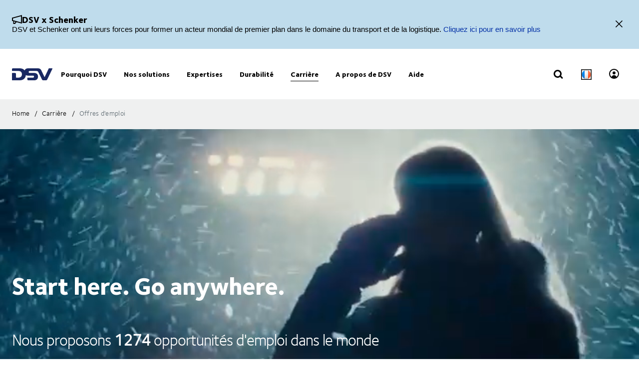

--- FILE ---
content_type: text/html; charset=utf-8
request_url: https://www.dsv.com/fr-fr/carriere/offres-emploi
body_size: 250799
content:

<!-- START: View: /Views/Common/Page.cshtml -->
<!DOCTYPE html>
<html lang="fr-FR" data-overlay-endpoint="https://www.dsv.com/fr-fr/overlay-endpoint">
<head>
    <meta http-equiv="X-UA-Compatible" content="IE=edge">
    <meta http-equiv="Content-Security-Policy" content="object-src 'none'">
    

<!-- START: Controller: ScriptHead. Action: ScriptHead -->


<meta name="google-site-verification" content="eK464iDhAZr23MGRY7WZrIJCcnH0WI0mNCUXf32VHjw" />
<!-- END: Controller: ScriptHead. Action: ScriptHead Time taken: 0ms -->
    <!-- Primary metadata -->
    <title>Consultez nos offres d&#39;emploi et postulez.</title>
    <meta name="title" content="Consultez nos offres d&#39;emploi et postulez." />
    <meta name="description" content="Nous avons besoin de transitaires, professionnels IT, vendeurs, sp&#233;cialistes des finances, d&#39;employ&#233;s d&#39;entrep&#244;t, etc. Consultez nos offres." />

    <!-- New Preconnect -->
    <link rel="preconnect" href="https://dsv-media-premium.azureedge.net" crossorigin="anonymous" />
    <link rel="preconnect" href="https://api.ipstack.com" crossorigin="anonymous" />
    <link rel="preconnect" href="https://policy.app.cookieinformation.com" crossorigin="anonymous" />

        <link rel="canonical" href="https://www.dsv.com/fr-fr/carriere/offres-emploi" />

        <link rel="alternate" hreflang="zh-CN" href="https://www.dsv.com/zh-cn/careers/job-openings" />
        <link rel="alternate" hreflang="cs-CZ" href="https://www.dsv.com/cs-cz/kariera/volna-pracovni-mista" />
        <link rel="alternate" hreflang="da-DK" href="https://www.dsv.com/da-dk/karriere/ledige-stillinger" />
        <link rel="alternate" hreflang="nl-NL" href="https://www.dsv.com/nl-nl/werken-bij-dsv/vacatures" />
        <link rel="alternate" hreflang="x-default" href="https://www.dsv.com/en/careers/job-openings" />
        <link rel="alternate" hreflang="en-BE" href="https://www.dsv.com/en-be/careers/job-openings" />
        <link rel="alternate" hreflang="en-LU" href="https://www.dsv.com/en-be/careers/job-openings" />
        <link rel="alternate" hreflang="en-CA" href="https://www.dsv.com/en-ca/careers/job-openings" />
        <link rel="alternate" hreflang="en-CN" href="https://www.dsv.com/en-cn/careers/job-openings" />
        <link rel="alternate" hreflang="en-IN" href="https://www.dsv.com/en-in/careers/job-openings" />
        <link rel="alternate" hreflang="en-NL" href="https://www.dsv.com/en-nl/careers/jobs" />
        <link rel="alternate" hreflang="en-ZA" href="https://www.dsv.com/en-za/careers/job-openings" />
        <link rel="alternate" hreflang="en-AO" href="https://www.dsv.com/en-za/careers/job-openings" />
        <link rel="alternate" hreflang="en-BW" href="https://www.dsv.com/en-za/careers/job-openings" />
        <link rel="alternate" hreflang="en-MZ" href="https://www.dsv.com/en-za/careers/job-openings" />
        <link rel="alternate" hreflang="en-ZM" href="https://www.dsv.com/en-za/careers/job-openings" />
        <link rel="alternate" hreflang="en-CH" href="https://www.dsv.com/en-ch/careers/job-openings" />
        <link rel="alternate" hreflang="en-AE" href="https://www.dsv.com/en-ae/careers/job-openings" />
        <link rel="alternate" hreflang="en-BH" href="https://www.dsv.com/en-ae/careers/job-openings" />
        <link rel="alternate" hreflang="en-EG" href="https://www.dsv.com/en-ae/careers/job-openings" />
        <link rel="alternate" hreflang="en-IQ" href="https://www.dsv.com/en-ae/careers/job-openings" />
        <link rel="alternate" hreflang="en-JO" href="https://www.dsv.com/en-ae/careers/job-openings" />
        <link rel="alternate" hreflang="en-KW" href="https://www.dsv.com/en-ae/careers/job-openings" />
        <link rel="alternate" hreflang="en-MA" href="https://www.dsv.com/en-ae/careers/job-openings" />
        <link rel="alternate" hreflang="en-OM" href="https://www.dsv.com/en-ae/careers/job-openings" />
        <link rel="alternate" hreflang="en-SA" href="https://www.dsv.com/en-ae/careers/job-openings" />
        <link rel="alternate" hreflang="en-QA" href="https://www.dsv.com/en-ae/careers/job-openings" />
        <link rel="alternate" hreflang="en-GB" href="https://www.dsv.com/en-gb/careers/job-openings" />
        <link rel="alternate" hreflang="en-US" href="https://www.dsv.com/en-us/careers/job-openings" />
        <link rel="alternate" hreflang="et-EE" href="https://www.dsv.com/et-ee/karjaar/toopakkumised" />
        <link rel="alternate" hreflang="fi-FI" href="https://www.dsv.com/fi-fi/tyopaikat/avoimia-tyopaikkoja" />
        <link rel="alternate" hreflang="fr-CA" href="https://www.dsv.com/fr-ca/carrieres/postes-vacants" />
        <link rel="alternate" hreflang="fr-FR" href="https://www.dsv.com/fr-fr/carriere/offres-emploi" />
        <link rel="alternate" hreflang="de-DE" href="https://www.dsv.com/de-de/karriere/stellenangebote" />
        <link rel="alternate" hreflang="it-IT" href="https://www.dsv.com/it-it/carriere/posti-vacanti" />
        <link rel="alternate" hreflang="nb-NO" href="https://www.dsv.com/nb-no/karriere/ledige-stillinger" />
        <link rel="alternate" hreflang="pl-PL" href="https://www.dsv.com/pl-pl/kariera/oferty-pracy" />
        <link rel="alternate" hreflang="pt-BR" href="https://www.dsv.com/pt-br/carreiras/vagas" />
        <link rel="alternate" hreflang="es-MX" href="https://www.dsv.com/es-mx/empleo/ofertas-de-empleo" />
        <link rel="alternate" hreflang="es-AR" href="https://www.dsv.com/es-mx/empleo/ofertas-de-empleo" />
        <link rel="alternate" hreflang="es-CL" href="https://www.dsv.com/es-mx/empleo/ofertas-de-empleo" />
        <link rel="alternate" hreflang="es-CO" href="https://www.dsv.com/es-mx/empleo/ofertas-de-empleo" />
        <link rel="alternate" hreflang="es-CR" href="https://www.dsv.com/es-mx/empleo/ofertas-de-empleo" />
        <link rel="alternate" hreflang="es-EC" href="https://www.dsv.com/es-mx/empleo/ofertas-de-empleo" />
        <link rel="alternate" hreflang="es-SV" href="https://www.dsv.com/es-mx/empleo/ofertas-de-empleo" />
        <link rel="alternate" hreflang="es-PA" href="https://www.dsv.com/es-mx/empleo/ofertas-de-empleo" />
        <link rel="alternate" hreflang="es-PE" href="https://www.dsv.com/es-mx/empleo/ofertas-de-empleo" />
        <link rel="alternate" hreflang="es-DO" href="https://www.dsv.com/es-mx/empleo/ofertas-de-empleo" />
        <link rel="alternate" hreflang="es-UY" href="https://www.dsv.com/es-mx/empleo/ofertas-de-empleo" />
        <link rel="alternate" hreflang="es-ES" href="https://www.dsv.com/es-es/empleo/ofertas-de-empleo" />
        <link rel="alternate" hreflang="sv-SE" href="https://www.dsv.com/sv-se/karriar/job-openings" />

    <meta charset="utf-8">
    <meta name="viewport" content="width=device-width, initial-scale=1, maximum-scale=1.0">
    <meta name="format-detection" content="telephone=no">
    <meta name="msapplication-TileColor" content="#ffffff">
    <meta name="theme-color" content="#ffffff">

    <!-- Page metadata -->
    <meta name="sc-id" content="{82ED29A0-BF1B-4655-AA6F-6FD6D59A08B0}" />
    <meta name="sc-region-language" content="fr-FR" />
    <meta name="sc-pagetype" content="article" />
    <meta name="sc-created" content="2023-02-15T15:17:27" />
    <meta name="sc-updated" content="2025-05-22T10:59:37" />
    <meta name="sc-articleauthor" content="" />
    <meta name="sc-articledate" content="2025-05-22T10:59:37" />

    <!-- Facets -->
        



    <!-- Opengraph metadata -->
    <meta property="og:type" content="article">
        <meta property="og:title" content="Consultez nos offres d&#39;emploi et postulez" />
            <meta property="og:image" content="https://dsv-media-premium.azureedge.net/~/media/corporate/spots/images/career/usa-fontana-046_spot_1250x703.jpg?rev=-1&amp;hash=5AEFBE9E82FF52E76887BA71C858BDF5&w=1024" />
            <meta property="og:url" content="https://www.dsv.com/fr-fr/carriere/offres-emploi">
            <meta property="og:description" content="Nous avons besoin de transitaires, professionnels IT, vendeurs, sp&#233;cialistes des finances, d&#39;employ&#233;s d&#39;entrep&#244;t, etc. Consultez nos offres." />

    <!-- Ankiro metadata: Office -->

    <!-- Preload for Fonts -->
    <link rel="preload" href="https://dsv-media-premium.azureedge.net/frontend/base/static/dist/fonts/FoundrySterlingOT3W03-Demi.woff2" as="font" type="font/woff2" crossorigin="anonymous" />
    <link rel="preload" href="https://dsv-media-premium.azureedge.net/frontend/base/static/dist/fonts/FoundrySterlingOT3W03-Bold.woff2" as="font" type="font/woff2" crossorigin="anonymous" />
    <link rel="preload" href="https://dsv-media-premium.azureedge.net/frontend/base/static/dist/fonts/FoundrySterlingOT3W03-Book.woff2" as="font" type="font/woff2" crossorigin="anonymous" />
    <link rel="preload" href="https://dsv-media-premium.azureedge.net/frontend/base/static/dist/fonts/FoundrySterlingOT3W03-Light.woff2" as="font" type="font/woff2" crossorigin="anonymous" />
    <link rel="preload" href="https://dsv-media-premium.azureedge.net/frontend/base/static/dist/fonts/FoundrySterlingOT3W03-ExtraBold.woff2" as="font" type="font/woff2" crossorigin="anonymous" />

    <!-- Favicons -->
    <link rel="apple-touch-icon" sizes="180x180" href="https://dsv-media-premium.azureedge.net/apple-touch-icon.png">
    <link rel="icon" type="image/png" sizes="32x32" href="https://dsv-media-premium.azureedge.net/favicon-32x32.png">
    <link rel="icon" type="image/png" sizes="16x16" href="https://dsv-media-premium.azureedge.net/favicon-16x16.png">
    <link rel="mask-icon" href="https://dsv-media-premium.azureedge.net/safari-pinned-tab.svg" color="#002664">

    <!-- Critical css -->
    <style type="text/css">
		html{box-sizing:border-box}*,:after,:before{box-sizing:inherit}body{display:flex;flex-direction:column;min-height:100vh;margin:0;padding:0;font:16px Arial,Helvetica,sans-serif;line-height:1.5;background:#fff}button,html,input,select,textarea{color:#000;font-family:Arial,Helvetica,sans-serif}::-moz-selection{background:#8db1d0;text-shadow:none}::selection{background:#8db1d0;text-shadow:none}.sr-only{position:absolute;width:1px;margin:-1px;overflow:hidden;clip:rect(0,0,0,0)}.sr-only,hr{height:1px;padding:0;border:0}hr{display:block;border-top:1px solid #ccc;margin:1em 0}img{max-width:100%}strong{font-family:FoundrySterlingOT3W03-ExtraBold,FoundrySterlingOT3W10-ExtraBold,Arial,Helvetica,sans-serif;font-weight:400}body:not(.font-loaded--ExtraBold) strong{font-weight:800}html{font-smooth:always;-webkit-font-smoothing:antialiased;-moz-font-smoothing:antialiased;-o-font-smoothing:antialiased;font-smoothing:antialiased;text-rendering:optimizeLegibility}@font-face{font-family:FoundrySterlingOT3W03-Bold;src:url(https://dsv-media-premium.azureedge.net/frontend/base/static/dist/fonts/FoundrySterlingOT3W03-Bold.woff2) format("woff2"),url(https://dsv-media-premium.azureedge.net/frontend/base/static/dist/fonts/FoundrySterlingOT3W03-Bold.woff) format("woff");font-display:block;font-weight:700}@font-face{font-family:FoundrySterlingOT3W03-Book;src:url(https://dsv-media-premium.azureedge.net/frontend/base/static/dist/fonts/FoundrySterlingOT3W03-Book.woff2) format("woff2"),url(https://dsv-media-premium.azureedge.net/frontend/base/static/dist/fonts/FoundrySterlingOT3W03-Book.woff) format("woff");font-display:block;font-weight:400}@font-face{font-family:FoundrySterlingOT3W03-Demi;src:url(https://dsv-media-premium.azureedge.net/frontend/base/static/dist/fonts/FoundrySterlingOT3W03-Demi.woff2) format("woff2"),url(https://dsv-media-premium.azureedge.net/frontend/base/static/dist/fonts/FoundrySterlingOT3W03-Demi.woff) format("woff");font-display:block;font-weight:600}@font-face{font-family:FoundrySterlingOT3W03-Light;src:url(https://dsv-media-premium.azureedge.net/frontend/base/static/dist/fonts/FoundrySterlingOT3W03-Light.woff2) format("woff2"),url(https://dsv-media-premium.azureedge.net/frontend/base/static/dist/fonts/FoundrySterlingOT3W03-Light.woff) format("woff");font-display:block;font-weight:300}@font-face{font-family:FoundrySterlingOT3W03-Md;src:url(https://dsv-media-premium.azureedge.net/frontend/base/static/dist/fonts/FoundrySterlingOT3W03-Md.woff2) format("woff2"),url(https://dsv-media-premium.azureedge.net/frontend/base/static/dist/fonts/FoundrySterlingOT3W03-Md.woff) format("woff");font-display:block;font-weight:500}@font-face{font-family:FoundrySterlingOT3W10-Bold;src:url(https://dsv-media-premium.azureedge.net/frontend/base/static/dist/fonts/FoundrySterlingOT3W10-Bold.woff2) format("woff2"),url(https://dsv-media-premium.azureedge.net/frontend/base/static/dist/fonts/FoundrySterlingOT3W10-Bold.woff) format("woff");font-display:block;font-weight:700}@font-face{font-family:FoundrySterlingOT3W10-Book;src:url(../../fonts/FoundrySterlingOT3W10-Book.woff2) format("woff2"),url(../../fonts/FoundrySterlingOT3W10-Book.woff) format("woff");font-display:block;font-weight:400}@font-face{font-family:FoundrySterlingOT3W10-Demi;src:url(https://dsv-media-premium.azureedge.net/frontend/base/static/dist/fonts/FoundrySterlingOT3W10-Demi.woff2) format("woff2"),url(https://dsv-media-premium.azureedge.net/frontend/base/static/dist/fonts/FoundrySterlingOT3W10-Demi.woff) format("woff");font-display:block;font-weight:600}@font-face{font-family:FoundrySterlingOT3W10-Light;src:url(https://dsv-media-premium.azureedge.net/frontend/base/static/dist/fonts/FoundrySterlingOT3W10-Light.woff2) format("woff2"),url(https://dsv-media-premium.azureedge.net/frontend/base/static/dist/fonts/FoundrySterlingOT3W10-Light.woff) format("woff");font-display:block;font-weight:300}@font-face{font-family:FoundrySterlingOT3W10-Md;src:url(https://dsv-media-premium.azureedge.net/frontend/base/static/dist/fonts/FoundrySterlingOT3W10-Md.woff2) format("woff2"),url(https://dsv-media-premium.azureedge.net/frontend/base/static/dist/fonts/FoundrySterlingOT3W10-Md.woff) format("woff");font-display:block;font-weight:500}@font-face{font-family:FoundrySterlingOT3W03-ExtraBold;src:url(https://dsv-media-premium.azureedge.net/frontend/base/static/dist/fonts/FoundrySterlingOT3W03-ExtraBold.woff2) format("woff2"),url(https://dsv-media-premium.azureedge.net/frontend/base/static/dist/fonts/FoundrySterlingOT3W03-ExtraBold.woff) format("woff");font-display:block;font-weight:800}@media screen and (max-width:64em){.banner.module,.banner.module.module-padding--large,.banner.module.module-padding--medium,.banner.module.module-padding--small{background-color:transparent;padding-top:0;padding-bottom:0}.banner__background--has-image{height:34.4827586207vw}}.breadcrumb{padding:17px 0 14px}.breadcrumb ul{padding:0;margin:0;list-style:none}.breadcrumb ul:after,.breadcrumb ul:before{content:" ";display:table}.breadcrumb ul:after{clear:both}.breadcrumb ul li{float:left}.breadcrumb ul li a,.breadcrumb ul li p{display:none;font-style:normal;letter-spacing:1px;margin:0 0 .4em;font-family:FoundrySterlingOT3W03-Book,FoundrySterlingOT3W10-Book,Arial,Helvetica,sans-serif;font-weight:400;font-size:14px;line-height:28px;letter-spacing:.02em;color:#000;text-transform:none;padding:4px 0 5px}body:not(.font-loaded--Book) .breadcrumb ul li a,body:not(.font-loaded--Book) .breadcrumb ul li p{font-weight:400}@media screen and (min-width:48.0625em){.breadcrumb ul li a,.breadcrumb ul li p{font-size:14px;line-height:30px;display:block}}.breadcrumb ul li p{margin:0;line-height:1em;color:#5e6a71}.breadcrumb ul li a{margin-right:2px;line-height:1em}.breadcrumb ul li a:after{content:"/";display:inline-block;width:20px;text-align:center;color:inherit}.breadcrumb ul li a:active,.breadcrumb ul li a:focus,.breadcrumb ul li a:hover{color:#002664}.breadcrumb ul li a:active span,.breadcrumb ul li a:focus span,.breadcrumb ul li a:hover span{text-decoration:underline}@media screen and (max-width:48em){.breadcrumb ul li:nth-last-child(2) a{display:block;position:relative;padding-left:20px;margin-right:0}.breadcrumb ul li:nth-last-child(2) a:before{content:"";display:block;flex:1 0 auto;border:solid currentColor;border-width:0 2px 2px 0;transform:rotate(135deg);width:6px;height:6px;position:absolute;left:0;top:7px}.breadcrumb ul li:nth-last-child(2) a:after{display:none}}.react-loader-spinner{display:none}section:has(>[data-react-element]>script):has(.react-loader-spinner){min-height:620px;display:flex;justify-content:center;align-items:center}section:has(>[data-react-element]>script):has(.react-loader-spinner) .react-loader-spinner{width:96px;height:96px;border:10px solid #fff;border-bottom-color:#0431a6;border-radius:50%;display:inline-block;box-sizing:border-box;animation:rotation 1s linear infinite}@keyframes rotation{0%{transform:rotate(0deg)}to{transform:rotate(1turn)}}@keyframes border_anim{0%{width:0}to{width:100%}}.module.service-tabs{position:relative;margin:24px 0}@media screen and (min-width:64em){.module.service-tabs{pointer-events:none;margin:0}}@media screen and (min-width:64em){.module.service-tabs:before{content:"";position:absolute;height:calc(100% - 60px);background:#eaebec;width:100%;bottom:0}}.module.service-tabs .page-content__container{display:flex;flex-direction:row;flex-wrap:wrap;background:#eaebec}@media screen and (min-width:64em){.module.service-tabs .page-content__container{margin:0 auto;background:transparent;max-width:1134px}}.module.service-tabs input[type=text]{font-size:15px}.module.service-tabs input[type=text]:-ms-input-placeholder{color:#2f3135;font-family:FoundrySterlingOT3W03-Demi,FoundrySterlingOT3W10-Demi,Arial,Helvetica,sans-serif;font-weight:400}body:not(.font-loaded--Demi) .module.service-tabs input[type=text]:-ms-input-placeholder{font-weight:600}.module.service-tabs input[type=text]::-webkit-input-placeholder{color:#2f3135;font-family:FoundrySterlingOT3W03-Demi,FoundrySterlingOT3W10-Demi,Arial,Helvetica,sans-serif;font-weight:400}.module.service-tabs input[type=text]::-moz-placeholder{color:#2f3135;font-family:FoundrySterlingOT3W03-Demi,FoundrySterlingOT3W10-Demi,Arial,Helvetica,sans-serif;font-weight:400}.module.service-tabs input[type=text]::-ms-input-placeholder{color:#2f3135;font-family:FoundrySterlingOT3W03-Demi,FoundrySterlingOT3W10-Demi,Arial,Helvetica,sans-serif;font-weight:400}.module.service-tabs input[type=text]::placeholder{color:#2f3135;font-family:FoundrySterlingOT3W03-Demi,FoundrySterlingOT3W10-Demi,Arial,Helvetica,sans-serif;font-weight:400}body:not(.font-loaded--Demi) .module.service-tabs input[type=text]::-webkit-input-placeholder{font-weight:600}body:not(.font-loaded--Demi) .module.service-tabs input[type=text]::-moz-placeholder{font-weight:600}body:not(.font-loaded--Demi) .module.service-tabs input[type=text]::-ms-input-placeholder{font-weight:600}body:not(.font-loaded--Demi) .module.service-tabs input[type=text]::placeholder{font-weight:600}.module.service-tabs select{font-size:15px;font-family:FoundrySterlingOT3W03-Demi,FoundrySterlingOT3W10-Demi,Arial,Helvetica,sans-serif;font-weight:400;-webkit-appearance:none;-moz-appearance:none;appearance:none;border:none}body:not(.font-loaded--Demi) .module.service-tabs select{font-weight:600}.module.service-tabs select:invalid{color:#2f3135}.module.service-tabs.service-tabs--closed .service-tabs__tab{background-color:#eaebec}@media screen and (min-width:64em){.module.service-tabs.service-tabs--closed .service-tabs__tab{background-color:#bac1c7}}@media screen and (min-width:64em){.module.service-tabs.service-tabs--closed .service-tabs__tab.service-tabs__tab--one{background-color:#eaebec;height:60px}}.module.service-tabs .service-tabs__tab{font-style:normal;letter-spacing:1px;margin:0 0 .4em;font-family:FoundrySterlingOT3W03-Book,FoundrySterlingOT3W10-Book,Arial,Helvetica,sans-serif;font-size:16px;line-height:28px;letter-spacing:.02em;font-family:FoundrySterlingOT3W03-ExtraBold,FoundrySterlingOT3W10-ExtraBold,Arial,Helvetica,sans-serif;font-weight:400;color:#000;display:flex;width:100%;padding:0 20px;text-align:center;align-items:center;justify-content:space-between;max-height:80px;text-transform:none;height:55px;background:#bac1c7;line-height:2.14;cursor:pointer}body:not(.font-loaded--Book) .module.service-tabs .service-tabs__tab{font-weight:400}@media screen and (min-width:48.0625em){.module.service-tabs .service-tabs__tab{font-size:16px;line-height:30px}}body:not(.font-loaded--ExtraBold) .module.service-tabs .service-tabs__tab{font-weight:800}@media screen and (min-width:64em){.module.service-tabs .service-tabs__tab{height:80px;pointer-events:auto;line-height:1.3rem}}.module.service-tabs .service-tabs__tab i{width:20px;transform-origin:center;transition:transform .25s}.module.service-tabs .service-tabs__tab i svg{width:100%;height:auto}@media screen and (min-width:64em){.module.service-tabs .service-tabs__tab{width:25%;height:60px;max-height:100px;justify-content:center}.module.service-tabs .service-tabs__tab i{display:none}}.module.service-tabs .service-tabs__tab--selected{background:#eaebec}.module.service-tabs .service-tabs__tab--selected i{transform:rotate(180deg)}.module.service-tabs .service-tabs__tab:not(.service-tabs__tab--selected){height:55px;align-self:flex-end;border-bottom:1px solid #fff}@media screen and (min-width:64em){.module.service-tabs .service-tabs__tab:not(.service-tabs__tab--selected){height:45px;border-bottom:none}}.module.service-tabs .service-tabs__tab--one{order:1}.module.service-tabs .service-tabs__tab--two{order:2}@media screen and (min-width:64em){.module.service-tabs .service-tabs__tab--two{width:calc(25% - 2px);margin-left:1px}}.module.service-tabs .service-tabs__tab--three{order:3}@media screen and (min-width:64em){.module.service-tabs .service-tabs__tab--three{width:calc(25% - 2px);margin-left:1px;margin-right:1px}}.module.service-tabs .service-tabs__tab--four{order:4}@media screen and (min-width:64em){.module.service-tabs .service-tabs__tab--one{order:1}.module.service-tabs .service-tabs__tab--two{order:2}.module.service-tabs .service-tabs__tab--three{order:3}.module.service-tabs .service-tabs__tab--four{order:4}}.module.service-tabs .service-tabs__info{width:100%;background:#eaebec;justify-content:center;align-items:center;display:flex;font-size:22px;font-family:FoundrySterlingOT3W03-Book,FoundrySterlingOT3W10-Book,Arial,Helvetica,sans-serif;font-weight:400;line-height:1.25;letter-spacing:.5px;overflow:hidden;opacity:0;height:0}body:not(.font-loaded--Book) .module.service-tabs .service-tabs__info{font-weight:400}.module.service-tabs .service-tabs__info p{font-style:normal;letter-spacing:1px;margin:0 0 .4em;font-family:FoundrySterlingOT3W03-Light,FoundrySterlingOT3W10-Light,Arial,Helvetica,sans-serif;font-weight:400;font-size:24px;line-height:32px;letter-spacing:-1px;margin:0 0 22px;text-align:center}body:not(.font-loaded--Light) .module.service-tabs .service-tabs__info p{font-weight:300}@media screen and (min-width:48.0625em){.module.service-tabs .service-tabs__info p{font-size:32px;line-height:40px}}@media screen and (min-width:64em){.module.service-tabs .service-tabs__info p{text-align:left}}.module.service-tabs .service-tabs__info-inner-wrapper{display:flex;padding:0 20px 20px;min-height:80px;width:100%;align-items:center;justify-content:center;min-height:195px;flex-direction:column}@media screen and (min-width:64em){.module.service-tabs .service-tabs__info-inner-wrapper{padding:20px 0}}.module.service-tabs .service-tabs__info-inner-wrapper .service-tabs__input-group-container{display:flex;justify-content:center;width:100%;margin-top:10px;gap:40px}@media screen and (max-width:64em){.module.service-tabs .service-tabs__info-inner-wrapper .service-tabs__input-group-container{flex-direction:column}}.module.service-tabs .service-tabs__info-inner-wrapper .service-tabs__input-group-container>.service-tabs__input-group{flex-direction:column;align-items:flex-start;width:auto}@media screen and (max-width:64em){.module.service-tabs .service-tabs__info-inner-wrapper .service-tabs__input-group-container>.service-tabs__input-group{gap:0}}.module.service-tabs .service-tabs__info-inner-wrapper .service-tabs__input-group-container>.service-tabs__input-group .service-tabs__info-btn-container{display:flex;gap:10px}@media screen and (max-width:64em){.module.service-tabs .service-tabs__info-inner-wrapper .service-tabs__input-group-container>.service-tabs__input-group .service-tabs__info-btn-container{flex-direction:column;width:100%;gap:26px}}.module.service-tabs .service-tabs__info-inner-wrapper .service-tabs__description{font-size:16px;line-height:normal;font-family:FoundrySterlingOT3W03-ExtraBold,FoundrySterlingOT3W10-ExtraBold,Arial,Helvetica,sans-serif;font-weight:400}body:not(.font-loaded--ExtraBold) .module.service-tabs .service-tabs__info-inner-wrapper .service-tabs__description{font-weight:800}.module.service-tabs .service-tabs__info-inner-wrapper .service-tabs__input-group,.module.service-tabs .service-tabs__info-inner-wrapper form{display:flex;gap:10px;width:100%;max-width:850px;align-items:center;justify-content:center;flex-direction:column}@media screen and (min-width:64em){.module.service-tabs .service-tabs__info-inner-wrapper .service-tabs__input-group,.module.service-tabs .service-tabs__info-inner-wrapper form{flex-direction:row}}.module.service-tabs .service-tabs__info-inner-wrapper .service-tabs__input-group.quote-buttons-wrapper,.module.service-tabs .service-tabs__info-inner-wrapper form.quote-buttons-wrapper{gap:10px;align-items:flex-start}.module.service-tabs .service-tabs__info-inner-wrapper .service-tabs__input-group.quote-buttons-wrapper .quote-option,.module.service-tabs .service-tabs__info-inner-wrapper form.quote-buttons-wrapper .quote-option{width:100%}.module.service-tabs .service-tabs__info-inner-wrapper .service-tabs__input-group>:not(:last-child),.module.service-tabs .service-tabs__info-inner-wrapper form>:not(:last-child){margin-bottom:20px}@media screen and (min-width:64em){.module.service-tabs .service-tabs__info-inner-wrapper .service-tabs__input-group>:not(:last-child),.module.service-tabs .service-tabs__info-inner-wrapper form>:not(:last-child){margin-bottom:0}}.module.service-tabs .service-tabs__info-inner-wrapper .select-wrapper{width:100%}.module.service-tabs .service-tabs__info-inner-wrapper .select-wrapper:after{background-color:transparent}.module.service-tabs .service-tabs__info-inner-wrapper .select-wrapper select{line-height:1;height:45px}.module.service-tabs .service-tabs__info-btn{-webkit-appearance:none;-moz-appearance:none;appearance:none;background:transparent;border:0;border-radius:0;outline:none;padding:0;-webkit-tap-highlight-color:transparent;-webkit-user-select:none;-moz-user-select:none;-ms-user-select:none;user-select:none;vertical-align:bottom;min-height:60px;display:inline-flex;align-items:center;font-family:FoundrySterlingOT3W03-ExtraBold,FoundrySterlingOT3W10-ExtraBold,Arial,Helvetica,sans-serif;font-weight:400;text-decoration:none!important;text-align:center;letter-spacing:.5px;padding:14px 50px;transition:all .3s linear;font-weight:800;font-size:16px;line-height:21px;letter-spacing:-.5px;position:relative;justify-content:center;transition:background-size .3s linear;background-image:linear-gradient(180deg,#0431a6,#0431a6);background-size:100% 100%;background-position:top;background-repeat:no-repeat;color:#fff;cursor:pointer;height:auto;min-height:44px;width:100%;min-width:175px;padding:0 20px}body:not(.font-loaded--ExtraBold) .module.service-tabs .service-tabs__info-btn{font-weight:800}.module.service-tabs .service-tabs__info-btn>*{flex:1 1 auto}@media screen and (min-width:64em){.module.service-tabs .service-tabs__info-btn{width:auto}.module.service-tabs .service-tabs__info-btn.quote-button{width:100%;margin:0}}.module.service-tabs .service-tabs__info-btn-description{display:block;padding:6px;font-size:16px;font-weight:400;line-height:1.5;text-align:center}.module.service-tabs .service-tabs__info-btn:before{content:"";position:absolute;left:0;bottom:0;width:0}.module.service-tabs .service-tabs__info-btn:hover{background-size:100% calc(100% - 7px)}.module.service-tabs .service-tabs__info--one{order:1;margin:0;opacity:1}@media screen and (min-width:64em){.module.service-tabs .service-tabs__info--one{height:auto}}.module.service-tabs .service-tabs__info--two{order:2;margin:0}.module.service-tabs .service-tabs__info--three{order:3;margin:0}@media screen and (min-width:64em){.module.service-tabs .service-tabs__info--three .service-tabs__info-inner-wrapper{padding:32px 0}}.module.service-tabs .service-tabs__info--four{order:4;margin:0}.module.service-tabs .service-tabs__info--four .service-tabs__info-inner-wrapper{max-width:850px;align-items:flex-start}@media screen and (min-width:64em){.module.service-tabs .service-tabs__info--four .service-tabs__info-inner-wrapper{padding:38px 0}}.module.service-tabs .service-tabs__info--four .service-tabs__info-inner-wrapper .service-tabs__input-group{margin-bottom:10px}@media screen and (max-width:64em){.module.service-tabs .service-tabs__info--four .service-tabs__info-inner-wrapper .service-tabs__input-group form{gap:0}}.module.service-tabs .service-tabs__info--four .service-tabs__info-inner-wrapper .service-tabs__description{margin:30px 0 12px}.module.service-tabs .service-tabs__info--four .service-tabs__info-inner-wrapper .service-tabs__description:first-of-type{margin:0 0 12px}@media screen and (min-width:64em){.module.service-tabs .service-tabs__info{pointer-events:auto}.module.service-tabs .service-tabs__info--one{order:4}.module.service-tabs .service-tabs__info--two{order:5}.module.service-tabs .service-tabs__info--three{order:6}.module.service-tabs .service-tabs__info--four{order:7}}.module.service-tabs .service-tabs__alternate-text{display:flex;width:100%;align-items:center;justify-content:center;flex-direction:column}@media screen and (min-width:64em){.module.service-tabs .service-tabs__alternate-text{flex-direction:row}}.module.service-tabs .service-tabs__alternate-text>a,.module.service-tabs .service-tabs__alternate-text>p{margin:0 0 20px}@media screen and (min-width:64em){.module.service-tabs .service-tabs__alternate-text>a,.module.service-tabs .service-tabs__alternate-text>p{margin:0 20px 0 0}}.module.service-tabs .service-tabs__tnt-input{font-family:FoundrySterlingOT3W03-Demi,FoundrySterlingOT3W10-Demi,Arial,Helvetica,sans-serif;font-weight:400;line-height:1.6;padding-left:18px;height:46px}body:not(.font-loaded--Demi) .module.service-tabs .service-tabs__tnt-input{font-weight:600}.module.service-tabs.mobile .service-tabs__tab--one{order:1}.module.service-tabs.mobile .service-tabs__tab--two{order:3}.module.service-tabs.mobile .service-tabs__tab--three{order:5}.module.service-tabs.mobile .service-tabs__info--one{order:2;margin:0}.module.service-tabs.mobile .service-tabs__info--two{order:4;margin:0}.module.service-tabs.mobile .service-tabs__info--three{order:6;margin:0}@media screen and (min-width:64em){.experience-editor .module.service-tabs:before{content:none}}@media screen and (min-width:64em){.experience-editor .module.service-tabs .service-tabs__tab--selected{color:#fff;height:45px;background:#bac1c7}.experience-editor .module.service-tabs .service-tabs__tab--one{order:1;width:100%}.experience-editor .module.service-tabs .service-tabs__tab--two{order:3;width:100%}.experience-editor .module.service-tabs .service-tabs__tab--three{order:5;width:100%}.experience-editor .module.service-tabs .service-tabs__tab--four{order:7;width:100%}}@media screen and (min-width:64em){.experience-editor .module.service-tabs .service-tabs__info--one,.experience-editor .module.service-tabs .service-tabs__info--three,.experience-editor .module.service-tabs .service-tabs__info--two{position:relative;margin-bottom:20px;overflow:initial}.experience-editor .module.service-tabs .service-tabs__info--one:before,.experience-editor .module.service-tabs .service-tabs__info--three:before,.experience-editor .module.service-tabs .service-tabs__info--two:before{content:"";position:absolute;height:100%;background:#eaebec;width:100vw;bottom:0;z-index:-1}.experience-editor .module.service-tabs .service-tabs__info--one{order:2;opacity:1;height:auto}.experience-editor .module.service-tabs .service-tabs__info--two{order:4;opacity:1;height:auto}.experience-editor .module.service-tabs .service-tabs__info--three{order:6;opacity:1;height:auto}.experience-editor .module.service-tabs .service-tabs__info--three .service-tabs__info-inner-wrapper>div{display:flex;flex-direction:column}.experience-editor .module.service-tabs .service-tabs__info--three .service-tabs__info-inner-wrapper>div form{margin-bottom:20px}.experience-editor .module.service-tabs .service-tabs__info--four{order:8;opacity:1;height:auto}.experience-editor .module.service-tabs .service-tabs__info--four .service-tabs__info-inner-wrapper>div{display:flex;flex-direction:column}.experience-editor .module.service-tabs .service-tabs__info--four .service-tabs__info-inner-wrapper>div form{margin-bottom:20px}}.select-wrapper select.service-tabs__tnt-select{padding-left:18px;padding-right:30px}.subnavigation-bar{position:relative;border-bottom:1px solid #dbdcdd}@media screen and (min-width:48.0625em){.subnavigation-bar{padding:8px 0}}.subnavigation-bar__wrapper{margin-left:-24px;margin-right:-24px}@media screen and (min-width:48.0625em){.subnavigation-bar__wrapper{margin-left:0;margin-right:0;width:100%}}.subnavigation-bar__list{display:flex;flex-flow:row nowrap;overflow-x:scroll;width:100%;margin:0;padding:0;list-style:none;justify-content:flex-start;background-color:transparent;-ms-overflow-style:none;scrollbar-width:none}.subnavigation-bar__list::-webkit-scrollbar{display:none}@media screen and (min-width:48.0625em){.subnavigation-bar__list{flex-wrap:wrap;justify-content:center;overflow:hidden}.subnavigation-bar__list hr{width:100%;border:none;margin:0}.subnavigation-bar__list:after,.subnavigation-bar__list:before{content:"";width:100%;order:1}}.subnavigation-bar__item{margin:0 12px}@media screen and (min-width:48.0625em){.subnavigation-bar__item{margin:4px 15px}}.subnavigation-bar__item a{display:block;position:relative;padding:10px 0;white-space:nowrap;transition:all .1s ease-in;font-style:normal;letter-spacing:1px;margin:0 0 .4em;font-family:FoundrySterlingOT3W03-Book,FoundrySterlingOT3W10-Book,Arial,Helvetica,sans-serif;font-size:14px;line-height:28px;letter-spacing:.02em;font-family:FoundrySterlingOT3W03-ExtraBold,FoundrySterlingOT3W10-ExtraBold,Arial,Helvetica,sans-serif;font-weight:400;color:#000}body:not(.font-loaded--Book) .subnavigation-bar__item a{font-weight:400}@media screen and (min-width:48.0625em){.subnavigation-bar__item a{font-size:14px;line-height:30px}}body:not(.font-loaded--ExtraBold) .subnavigation-bar__item a{font-weight:800}@media screen and (min-width:48.0625em){.subnavigation-bar__item a{padding:0}}.subnavigation-bar__item a.selected{opacity:1}.subnavigation-bar__item a.selected:after{content:"";display:block;position:absolute;width:100%;height:1px;bottom:0;left:0;background-color:#000}.module-theme--darkblue .subnavigation-bar__item a.selected:after{background-color:#fff}.subnavigation-bar__item a:focus,.subnavigation-bar__item a:hover{color:#000}@media screen and (min-width:64em){.subnavigation-bar__item a:focus>span,.subnavigation-bar__item a:hover>span{border-bottom:1px solid #000;padding-bottom:3px}}.module-theme--darkblue .subnavigation-bar__item a,.module-theme--darkblue .subnavigation-bar__item a:focus,.module-theme--darkblue .subnavigation-bar__item a:hover{color:#fff}.announcement-top-bar .announcement-wrapper{display:flex;align-items:center;padding:29px 24px}.announcement-top-bar .announcement-wrapper .announcement-text{display:flex;flex-direction:column;gap:16px}.announcement-top-bar .announcement-wrapper .announcement-text .announcement-headline{display:flex;align-items:center;gap:12px;font-size:18px;line-height:15px}.announcement-top-bar .announcement-wrapper .announcement-text .announcement-headline svg{width:20px;height:20px}.announcement-top-bar .announcement-wrapper .announcement-text .announcement-content{font-size:15px;line-height:20px}.announcement-top-bar .announcement-wrapper .announcement-text .announcement-content .announcement-cta:hover{text-decoration:underline}.announcement-top-bar .announcement-wrapper .announcement-close{-webkit-appearance:none;-moz-appearance:none;appearance:none;background:transparent;border:0;border-radius:0;cursor:pointer;outline:none;padding:0;-webkit-tap-highlight-color:transparent;-webkit-user-select:none;-moz-user-select:none;-ms-user-select:none;user-select:none;vertical-align:bottom;margin-left:auto}.announcement-top-bar .announcement-wrapper .announcement-close svg{width:32px;height:32px;padding:8px}.announcement-top-bar .announcement-wrapper .announcement-close svg path{fill:currentColor}.announcement-top-bar.box-theme--darkblue .announcement-cta{color:#4b87e0}.announcement-top-bar.box-theme--green .announcement-cta{color:#bde7aa}.flyout{position:fixed;bottom:0;z-index:2;width:100%}@media screen and (min-width:48.0625em){.flyout{right:0;top:50vh;bottom:auto;width:auto;transform-origin:top right;transform:rotate(90deg) translateX(50%)}}.flyout .cta{-webkit-appearance:none;-moz-appearance:none;appearance:none;background:transparent;border:0;border-radius:0;outline:none;padding:0;-webkit-tap-highlight-color:transparent;-webkit-user-select:none;-moz-user-select:none;-ms-user-select:none;user-select:none;vertical-align:bottom;min-height:60px;display:inline-flex;align-items:center;font-family:FoundrySterlingOT3W03-ExtraBold,FoundrySterlingOT3W10-ExtraBold,Arial,Helvetica,sans-serif;font-weight:400;text-decoration:none!important;text-align:center;font-size:16px;letter-spacing:.5px;padding:14px 50px;transition:all .3s linear;position:relative;justify-content:center;transition:background-size .3s linear;background-image:linear-gradient(180deg,#0431a6,#0431a6);background-size:100% 100%;background-position:0!important;background-repeat:no-repeat;color:#fff;cursor:pointer;width:100%;transition:all .3 ease-in-out}.flyout .cta,body:not(.font-loaded--ExtraBold) .flyout .cta{font-weight:800}.flyout .cta>*{flex:1 1 auto}.flyout .cta:before{width:3px;left:auto;right:0;height:0;border-bottom:none!important}@media screen and (min-width:48.0625em){.flyout .cta{display:flex}}.experience-editor .flyout .cta{padding-bottom:160px;background:linear-gradient(180deg,#0431a6,#0431a6 50px,transparent 51px,transparent)}.flyout .cta:hover{background-size:calc(100% - 7px) 100%;color:#fff}.flyout .cta:hover:before{animation:border_anim_height .3s ease-out forwards;animation-delay:.1s;border-right:3px solid #0431a6;border-bottom:none!important}@keyframes border_anim_height{0%{height:0%}to{height:100%}}.header-widget{position:relative;background-color:#fff}@media screen and (min-width:64.0625em){.header-widget{width:52px;height:52px}}@media screen and (min-width:80em){.header-widget:after{content:"";position:absolute;width:100%;height:16px;background-color:transparent;z-index:999}}.header-widget__button{-webkit-appearance:none;-moz-appearance:none;appearance:none;background:transparent;border:0;border-radius:0;outline:none;padding:0;-webkit-tap-highlight-color:transparent;-webkit-user-select:none;-moz-user-select:none;-ms-user-select:none;user-select:none;vertical-align:bottom;display:block;cursor:pointer;width:100%;height:100%;color:#002664}.header-widget__button-icon{line-height:0}.header-widget__button--desktop{display:none}@media screen and (max-width:64em){.header-widget__button--desktop{display:block}}@media screen and (min-width:64em){.header-widget__button--mobile{display:none}}@media screen and (max-width:64em){.header-widget__button{display:flex;flex-direction:row;align-items:center;justify-content:center;width:50px;height:50px}.header-widget--search .header-widget__button{display:flex}.header-widget__button:focus,.header-widget__button:hover{color:#002664}}@media screen and (min-width:64.0625em){.header-widget__button{position:relative;z-index:1;display:flex;align-items:center;justify-content:center}.header-widget__button-icon{flex:0 1 auto}}@media screen and (min-width:64.0625em) and (min-width:80em){.header-widget__button{z-index:3}}@media screen and (max-width:64em){.header-widget__button svg{margin-right:0}}.header-widget__button span:not(.header-widget__button-icon){font-size:12px;letter-spacing:.48px;font-family:FoundrySterlingOT3W03-Md,FoundrySterlingOT3W10-Md,Arial,Helvetica,sans-serif;font-weight:400;display:none}body:not(.font-loaded--Md) .header-widget__button span:not(.header-widget__button-icon){font-weight:500}.header-widget__description{position:absolute;width:auto;min-width:156px;overflow-y:hidden;padding:0 10px;color:#000;background:#fff;text-align:left;font-size:12px;line-height:30px;white-space:nowrap;transition:all .35s ease-in;z-index:2;top:-28px;overflow:hidden}@media screen and (max-width:80em){.header-widget__description{display:none}}@media screen and (min-width:80em){.header-widget__description{position:absolute;top:52px;text-align:center}.header-widget:nth-last-child(3) .header-widget__description{right:-52px}.header-widget:last-child .header-widget__description,.header-widget:nth-last-child(2) .header-widget__description{right:0}}@media screen and (min-width:80em){.header-widget__description{top:-30px;background-color:transparent;min-width:1px;width:-moz-fit-content;width:fit-content;position:relative;left:50%;transform:translate(-50%)}}.header-widget__overlay{width:100%;flex-direction:column;align-items:flex-start;padding:20px 30px;background:#f5f5f5;top:0;bottom:0;left:0}.experience-editor .header-widget__overlay{display:none}@media screen and (min-width:35em){.header-widget__overlay{top:0}}.header-widget:not(.header-widget--search) .header-widget__overlay{position:fixed;transform:translate3d(100%,0,0)}.header-widget--search .header-widget__overlay{display:none}@media screen and (max-width:64em){.header-widget--search .header-widget__overlay{flex-direction:row;justify-content:center;background:#fff}}@media screen and (min-width:64.0625em){.header-widget--search .header-widget__overlay{display:flex;position:fixed;transform:translate3d(100%,0,0)}}@media screen and (min-width:64.0625em){.header-widget__overlay{top:0;right:0;bottom:auto;flex-direction:row;justify-content:center;align-items:center;z-index:12;display:flex}}.header-widget__overlay-title{font-size:20px;text-transform:uppercase;letter-spacing:.8px;margin-bottom:40px;color:#002664;font-family:FoundrySterlingOT3W03-Demi,FoundrySterlingOT3W10-Demi,Arial,Helvetica,sans-serif;font-weight:400}body:not(.font-loaded--Demi) .header-widget__overlay-title{font-weight:600}@media screen and (min-width:64.0625em){.header-widget__overlay-title{display:none}}.header-widget__form{display:flex;flex-direction:row;width:100%}@media screen and (min-width:64.0625em){.header-widget__form{width:50%;max-width:750px}}.header-widget__input-label{height:0;width:0;opacity:0}input.header-widget__input{border:none;line-height:30px}input.header-widget__input:focus{border-bottom:none;margin-bottom:0}@media screen and (max-width:64em){input.header-widget__input{padding:0;font-size:12px;letter-spacing:1.44px;text-transform:uppercase}}@media screen and (min-width:64.0625em){input.header-widget__input{padding:7px 20px;font-size:16px;letter-spacing:.64px}}.header-widget__submit{-webkit-appearance:none;-moz-appearance:none;appearance:none;background:transparent;border:0;border-radius:0;cursor:pointer;outline:none;padding:0;-webkit-tap-highlight-color:transparent;-webkit-user-select:none;-moz-user-select:none;-ms-user-select:none;user-select:none;vertical-align:bottom;min-height:60px;display:inline-flex;align-items:center;font-family:FoundrySterlingOT3W03-ExtraBold,FoundrySterlingOT3W10-ExtraBold,Arial,Helvetica,sans-serif;font-weight:400;text-decoration:none!important;text-align:center;font-size:16px;letter-spacing:.5px;padding:14px 50px;transition:all .3s linear;background-image:linear-gradient(180deg,#0431a6,#0431a6);background-size:100% 100%;background-position:top;background-repeat:no-repeat;color:#fff;position:relative;font-size:14px;min-height:45px;height:45px;padding:10px 30px}body:not(.font-loaded--ExtraBold) .header-widget__submit{font-weight:800}.header-widget__submit>*{flex:1 1 auto}.header-widget__submit:before{content:"";position:absolute;left:0;bottom:0;width:0}.header-widget__submit:active,.header-widget__submit:focus,.header-widget__submit:hover{background-size:100% calc(100% - 7px);color:#fff}.header-widget__submit:active:before,.header-widget__submit:focus:before,.header-widget__submit:hover:before{border-bottom:3px solid #0431a6;animation:border_anim .3s ease-out forwards;animation-delay:.1s}@media screen and (min-width:64.0625em){.header-widget__submit span.header-widget--search-icon-mobile{display:none}}.header-widget__overlay .cta{min-height:0}@media screen and (max-width:64em){.header-widget__overlay .cta{width:100%;justify-content:center;margin-bottom:10px}}@media screen and (min-width:64.0625em){.header-widget__overlay .cta{min-width:150px;padding:10px 20px;margin:0 5px;letter-spacing:1.12px;justify-content:center}}.header-widget__link{margin:20px 0}@media screen and (min-width:64.0625em){.header-widget__link{margin:0 10px}}.header-widget__link a,.header-widget__link p{font-size:12px;line-height:14px;color:#516272}.header-widget__link p{margin:0}.header-widget__link a{text-decoration:underline}.header-widget__close{-webkit-appearance:none;-moz-appearance:none;appearance:none;background:transparent;border:0;border-radius:0;cursor:pointer;outline:none;-webkit-tap-highlight-color:transparent;-webkit-user-select:none;-moz-user-select:none;-ms-user-select:none;user-select:none;vertical-align:bottom;display:block;position:absolute;top:-43px;right:20px;height:34px;width:34px;transform:translate3d(0,-50%,0);padding:0}@media screen and (min-width:35em){.header-widget__close{top:-43px;right:20px}}@media screen and (min-width:64.0625em){.header-widget__close{top:50%;right:60px}}.header-widget__close:hover{background-color:#002664;color:#fff}.header-widget__close:hover:after,.header-widget__close:hover:before{background-color:#fff}.header-widget__close:after,.header-widget__close:before{content:"";display:block;width:20px;height:1.5px;position:absolute;top:95px;right:0;background-color:#152556;transition:background-color .2s ease-in}@media screen and (min-width:64.0625em){.header-widget__close:after,.header-widget__close:before{top:50%;right:-3px}}.header-widget__close:before{transform:translate3d(-50%,0,0) rotate(45deg)}.header-widget__close:after{transform:translate3d(-50%,0,0) rotate(-45deg)}.header-widget--search{position:relative}@media screen and (min-width:64em){.header-widget--search .header-widget__button--mobile{display:none}}.header-widget--search .header-widget__button--desktop{display:none;top:2px}@media screen and (min-width:64em){.header-widget--search .header-widget__button--desktop{display:block}}.module.module-theme--darkblue,.module.module-theme--darkblue .module__background{background-color:#002664}.module.module-theme--darkblue .theme-text-color{color:#fff}.module.module-theme--lightblue,.module.module-theme--lightblue .module__background{background-color:#eff0f0}.module.module-theme--lightblue .theme-text-color{color:#000}.module.module-theme--grey,.module.module-theme--grey .module__background{background-color:#eff0f0}.module.module-theme--grey .theme-text-color{color:#000}.module.module-theme--white,.module.module-theme--white .module__background{background-color:#fff}.module.module-theme--white .theme-text-color{color:#000}.module.box-theme--darkblue .module-box{background-color:#002664}.module.box-theme--darkblue .module-box .box-text-color{color:#fff}.module.box-theme--blue .module-box{background-color:#bfdcec}.module.box-theme--blue .module-box .box-text-color{color:#000}.module.box-theme--lightblue .module-box{background-color:#bfdcec}.module.box-theme--lightblue .module-box .box-text-color{color:#000}.module.box-theme--grey .module-box{background-color:#eff0f0}.module.box-theme--grey .module-box .box-text-color{color:#000}.module.box-theme--white .module-box{background-color:#fff}.module.box-theme--white .module-box .box-text-color{color:#000}.module.box-theme--green .module-box{background-color:#00682a}.module.box-theme--green .module-box .box-text-color{color:#fff}.module.module-padding--extra-small{padding:20px 0}@media screen and (min-width:48.0625em){.module.module-padding--extra-small{padding:25px 0}}.module.module-padding--small{padding:80px 0}@media screen and (min-width:48.0625em){.module.module-padding--small{padding:100px 0}}.module.module-padding--large{padding:80px 0}@media screen and (min-width:48.0625em){.module.module-padding--large{padding:160px 0}}.module.module-font-size--small .module__header{font-style:normal;letter-spacing:1px;margin:0 0 .4em;font-family:FoundrySterlingOT3W03-Light,FoundrySterlingOT3W10-Light,Arial,Helvetica,sans-serif;font-size:24px;line-height:32px;letter-spacing:-1px;font-family:FoundrySterlingOT3W03-ExtraBold,FoundrySterlingOT3W10-ExtraBold,Arial,Helvetica,sans-serif;font-weight:400}body:not(.font-loaded--Light) .module.module-font-size--small .module__header{font-weight:300}@media screen and (min-width:48.0625em){.module.module-font-size--small .module__header{font-size:32px;line-height:40px}}body:not(.font-loaded--ExtraBold) .module.module-font-size--small .module__header{font-weight:800}.module.module-font-size--small .module__manchet{font-style:normal;letter-spacing:1px;margin:0 0 .4em;font-family:FoundrySterlingOT3W03-Book,FoundrySterlingOT3W10-Book,Arial,Helvetica,sans-serif;font-weight:400;font-size:20px;line-height:32px;letter-spacing:-1px;margin-bottom:1.5em}body:not(.font-loaded--Book) .module.module-font-size--small .module__manchet{font-weight:400}@media screen and (min-width:48.0625em){.module.module-font-size--small .module__manchet{font-size:20px;line-height:34px;margin-bottom:.8em}}.module.module-font-size--medium .module__header{font-style:normal;letter-spacing:1px;margin:0 0 .4em;font-family:FoundrySterlingOT3W03-ExtraBold,FoundrySterlingOT3W10-ExtraBold,Arial,Helvetica,sans-serif;font-weight:400;font-size:32px;line-height:40px;letter-spacing:-2px}body:not(.font-loaded--ExtraBold) .module.module-font-size--medium .module__header{font-weight:800}@media screen and (min-width:48.0625em){.module.module-font-size--medium .module__header{font-size:40px;line-height:52px}}.module.module-font-size--medium .module__manchet{font-style:normal;letter-spacing:1px;margin:0 0 .4em;font-family:FoundrySterlingOT3W03-Book,FoundrySterlingOT3W10-Book,Arial,Helvetica,sans-serif;font-weight:400;font-size:22px;line-height:32px;letter-spacing:-1px;margin-bottom:1.5em}body:not(.font-loaded--Book) .module.module-font-size--medium .module__manchet{font-weight:400}@media screen and (min-width:48.0625em){.module.module-font-size--medium .module__manchet{font-size:24px;line-height:32px;margin-bottom:.8em}}.module.module-font-size--large .module__header{font-style:normal;letter-spacing:1px;margin:0 0 .4em;font-family:FoundrySterlingOT3W03-ExtraBold,FoundrySterlingOT3W10-ExtraBold,Arial,Helvetica,sans-serif;font-weight:400;font-size:40px;line-height:52px;letter-spacing:-2px}body:not(.font-loaded--ExtraBold) .module.module-font-size--large .module__header{font-weight:800}@media screen and (min-width:48.0625em){.module.module-font-size--large .module__header{font-size:48px;line-height:62px}}.module.module-font-size--large .module__manchet{font-style:normal;letter-spacing:1px;margin:0 0 .4em;font-family:FoundrySterlingOT3W03-Light,FoundrySterlingOT3W10-Light,Arial,Helvetica,sans-serif;font-weight:400;font-size:24px;line-height:32px;letter-spacing:-1px;margin-bottom:1.5em}body:not(.font-loaded--Light) .module.module-font-size--large .module__manchet{font-weight:300}@media screen and (min-width:48.0625em){.module.module-font-size--large .module__manchet{font-size:32px;line-height:40px;margin-bottom:.8em}}.module.module-font-size--large .module__kicker,.module.module-font-size--medium .module__kicker,.module.module-font-size--small .module__kicker{font-family:FoundrySterlingOT3W03-Bold,FoundrySterlingOT3W10-Bold,Arial,Helvetica,sans-serif;font-weight:400;line-height:1.2;margin:0 0 .8em;font-size:12px;letter-spacing:1.44px;text-transform:uppercase}body:not(.font-loaded--Bold) .module.module-font-size--large .module__kicker,body:not(.font-loaded--Bold) .module.module-font-size--medium .module__kicker,body:not(.font-loaded--Bold) .module.module-font-size--small .module__kicker{font-weight:700}@media screen and (min-width:48.0625em){.module.module-font-size--large .module__kicker,.module.module-font-size--medium .module__kicker,.module.module-font-size--small .module__kicker{font-size:14px;margin-bottom:1.5em;letter-spacing:1.68px}}@media screen and (min-width:64em){.module.banner+.module.service-tabs.module-overlap-yes,.module.country-map+.module.service-tabs.module-overlap-yes,.module.office-map+.module.service-tabs.module-overlap-yes{margin-top:-60px}}.module-box--gateformular>.text-content{flex:1 0 calc(60% - 50px)}.module-box--gateformular>.text-content .textimage__image-container{margin-bottom:20px}.module-box--gateformular>.text-content .textimage__image-container img{max-width:100%}.module-box--gateformular>.formular-content>div{background-color:#eff0f0;padding:10px 20px}.module.ms-dynamics .module-box--gateformular>.formular-content div[data-layout=true] .columnContainer{width:calc(100vw - 80px)!important}@media screen and (min-width:64em){.module-box--gateformular{display:flex;column-gap:50px}.module-box--gateformular>.text-content{flex:1 0 calc(60% - 50px)}.module-box--gateformular>.text-content.module>.textimage__image-container{max-width:calc(50% + 30px);margin-bottom:0}.module-box--gateformular>.formular-content{flex:1 0 calc(40% - 50px)}.module-box--gateformular>.formular-content>div{padding-right:30px}.module.ms-dynamics .module-box--gateformular>.formular-content div[data-layout=true] .columnContainer{width:calc(40vw - 50px)!important}.module.ms-dynamics .module-box--gateformular>.formular-content div[data-layout=true] table.outer{max-width:430px!important}.module-box--gateformular>.formular-content .outer,.module-box--gateformular>.formular-content tbody,.module-box--gateformular>.formular-content tr{display:inline}}@media screen and (min-width:64em){.module-box-position--default .banner__box.module-box{background-color:transparent}}@media screen and (min-width:64.0625em){.banner__box{text-align:center}.module-box-position--default .banner__box.module-box{background-color:transparent}.module-box-position--default .banner__box.module-box .box-text-color{color:inherit}.module-cta--primary.module-hidebackground .banner__box.module-box .cta--module{background-image:linear-gradient(180deg,#0431a6,#0431a6);color:#fff}.module-cta--primary.module-hidebackground .banner__box.module-box .cta--module:active,.module-cta--primary.module-hidebackground .banner__box.module-box .cta--module:focus,.module-cta--primary.module-hidebackground .banner__box.module-box .cta--module:hover{color:#fff}.module-cta--primary.module-hidebackground .banner__box.module-box .cta--module:active:before,.module-cta--primary.module-hidebackground .banner__box.module-box .cta--module:focus:before,.module-cta--primary.module-hidebackground .banner__box.module-box .cta--module:hover:before{border-bottom:3px solid #0431a6}.module-cta--default.module-hidebackground .banner__box.module-box .cta--module{background-image:linear-gradient(180deg,#0431a6,#0431a6);color:#fff}.module-cta--default.module-hidebackground .banner__box.module-box .cta--module:active,.module-cta--default.module-hidebackground .banner__box.module-box .cta--module:focus,.module-cta--default.module-hidebackground .banner__box.module-box .cta--module:hover{color:#fff}.module-cta--default.module-hidebackground .banner__box.module-box .cta--module:active:before,.module-cta--default.module-hidebackground .banner__box.module-box .cta--module:focus:before,.module-cta--default.module-hidebackground .banner__box.module-box .cta--module:hover:before{border-bottom:3px solid #0431a6}.module-cta--secondary.module-hidebackground .banner__box.module-box .cta--module{background-image:linear-gradient(180deg,#fff,#fff);color:#0431a6}.module-cta--secondary.module-hidebackground .banner__box.module-box .cta--module:active,.module-cta--secondary.module-hidebackground .banner__box.module-box .cta--module:focus,.module-cta--secondary.module-hidebackground .banner__box.module-box .cta--module:hover{color:#0431a6}.module-cta--secondary.module-hidebackground .banner__box.module-box .cta--module:active:before,.module-cta--secondary.module-hidebackground .banner__box.module-box .cta--module:focus:before,.module-cta--secondary.module-hidebackground .banner__box.module-box .cta--module:hover:before{border-bottom:3px solid #fff}.module-hidebackground .banner__box.module-box{background-color:transparent!important}}.page-content{flex:1 0 auto}.page-content__container{position:relative;margin:0 24px}@media screen and (min-width:83em){.page-content__container{max-width:1280px;margin:0 auto}}@media screen and (min-width:56.125em){.page-content__container--small{max-width:850px;margin:0 auto}}header~.page-content{position:static;overflow:clip;transition:all .3s ease-in}.header{background-color:#fff;position:sticky;overflow-x:clip;width:100vw;top:0;z-index:10}@media screen and (min-width:64.0625em){.header{width:100%}}.experience-editor .header{position:relative}.header .page-content__container{display:flex;padding-bottom:25px;padding-top:25px}@media screen and (min-width:64.0625em){.header .page-content__container{padding-bottom:0;padding-top:0;display:flex;flex-direction:row;align-items:center;overflow:visible}}.header .service-tabs-buttons.version-a{display:flex;gap:8px;margin-left:32px}@media screen and (max-width:79.9375em){.header .service-tabs-buttons.version-a{display:none}}.header .service-tabs-buttons.version-a a{display:flex;justify-content:center;align-items:center;gap:9px;width:-moz-max-content;width:max-content;height:46px;padding:11px 16px;background:#bac1c7;border:none;outline:none;cursor:pointer}@media screen and (max-width:64em){.header .service-tabs-buttons.version-a a{width:100%}}.header .service-tabs-buttons.version-a a img{width:24px;height:24px}.header .service-tabs-buttons.version-a a p{font-family:FoundrySterlingOT3W03-ExtraBold,FoundrySterlingOT3W10-ExtraBold,Arial,Helvetica,sans-serif;font-weight:400;font-size:14px;color:#000}body:not(.font-loaded--ExtraBold) .header .service-tabs-buttons.version-a a p{font-weight:800}.header__top{background-color:#fff;display:flex;align-items:center;flex-shrink:0}@media screen and (max-width:64em){.header__top{width:auto;flex-grow:1}}@media screen and (max-width:64em){.header__site-title,.header__top{position:relative;top:auto;left:auto}.header__site-title{transform:none}}.header__logo{display:none}@media screen and (min-width:64em){.header__logo{display:block;height:60px;width:auto}}.header__logo a{height:100%;display:flex;flex-direction:column;justify-content:center}.header__logo a:focus{outline:thin dotted #333;outline:5px auto -webkit-focus-ring-color;outline-offset:-2px}.header__logo a img{width:81px;height:24px}.header__logo--small{display:block;height:20px;width:68px}@media screen and (min-width:64em){.header__logo--small{display:none}}@media screen and (max-width:64em){.header__nav-wrapper{position:absolute;top:100%;right:-24px;width:100vw;height:calc(100vh - 100%);transform:translate3d(110%,0,0);background-color:#fff;box-shadow:none}.nav-open .header__nav-wrapper{transform:translateZ(0)}}@media screen and (min-width:48.0625em){.header__nav-wrapper{width:75vw;z-index:1;box-shadow:2px 13px 20px 0 rgba(0,0,0,.25)}}@media screen and (min-width:64.0625em){.header__nav-wrapper{display:flex;width:100%;height:auto;padding-top:0;z-index:10;box-shadow:none}}.header__sub-nav{display:flex;align-items:center;gap:4px}@media screen and (min-width:48.0625em){.header__sub-nav{gap:0}}.header__nav{display:flex;flex-direction:column;flex-grow:1;height:100%}@media screen and (max-width:35em){.header__nav{margin-bottom:50px}}@media screen and (max-width:64em){.header__nav{overflow-y:scroll;-ms-overflow-style:none;scrollbar-width:none;background-color:#f2f5f9}.header__nav::-webkit-scrollbar{display:none}}@media screen and (min-width:64.0625em){.header__nav{flex-direction:row;justify-content:flex-end;align-items:center;height:auto;padding-top:0}}.header__nav .nav{display:flex}@media screen and (max-width:64em){.header__nav .nav{display:block;order:2}}.header__nav .nav .service-tabs-buttons.version-a{display:flex;flex-direction:column;gap:16px;margin:30px 24px}@media screen and (min-width:64em){.header__nav .nav .service-tabs-buttons.version-a{display:none}}.header__nav .nav .service-tabs-buttons.version-b{display:flex;flex-direction:row;align-items:center}@media screen and (max-width:64em){.header__nav .nav .service-tabs-buttons.version-b{flex-direction:column;align-items:flex-start}}.header__nav .nav .service-tabs-buttons.version-b a{display:flex;justify-content:space-between;align-items:center;padding:0 17px;width:100%;height:100%;border:none;outline:none;cursor:pointer}.header__nav .nav .service-tabs-buttons.version-b a p{border-bottom:1px solid transparent}.header__nav .nav .service-tabs-buttons.version-b a img{height:14px;display:none}.header__nav .nav .service-tabs-buttons.version-b a:hover p{border-color:#000}@media screen and (max-width:64em){.header__nav .nav .service-tabs-buttons.version-b a{align-items:flex-start;height:56px}.header__nav .nav .service-tabs-buttons.version-b a p{margin:0}.header__nav .nav .service-tabs-buttons.version-b a img{display:block;padding:0}}@media screen and (min-width:64.0625em){.header-widget{position:absolute;top:100%;right:97px}.header-widget:nth-last-child(3){right:45px}.header-widget:nth-last-child(2){right:-7px}}@media screen and (min-width:80em){.header-widget{position:relative;top:auto;right:auto}.header-widget:nth-last-child(2),.header-widget:nth-last-child(3){right:auto}}@media screen and (max-width:64em){.header-widget--search{order:1}}.header-widget--site-selector{width:60px}@media screen and (max-width:64em){.header-widget--site-selector{order:3}}.header-widget--site-selector .sprite{transform:scale3d(.3,.3,1)}.header-widget--site-selector .header-widget__button{width:100%;height:100%}@media screen and (max-width:64em){.header-widget--my-dsv{order:4}}.nav{font-family:FoundrySterlingOT3W03-Md,FoundrySterlingOT3W10-Md,Arial,Helvetica,sans-serif;font-weight:400;-webkit-tap-highlight-color:transparent}body:not(.font-loaded--Md) .nav{font-weight:500}@media screen and (max-width:64em){.nav{flex-grow:1;padding-top:86px}}@media screen and (min-width:64.0625em){.nav{font-family:FoundrySterlingOT3W03-ExtraBold,FoundrySterlingOT3W10-ExtraBold,Arial,Helvetica,sans-serif;font-weight:400}body:not(.font-loaded--ExtraBold) .nav{font-weight:800}}@media screen and (min-width:64.0625em){.nav{height:auto;z-index:3;flex-grow:1}}.nav ul{list-style:none;margin:0}.nav__link{display:block;background:#f2f5f9;font-family:FoundrySterlingOT3W03-ExtraBold,FoundrySterlingOT3W10-ExtraBold,Arial,Helvetica,sans-serif;font-weight:400;font-size:18px;line-height:28px;letter-spacing:-.02em;text-decoration:none;color:#000}body:not(.font-loaded--ExtraBold) .nav__link{font-weight:800}.nav__link--sub{font-family:FoundrySterlingOT3W03-ExtraBold,FoundrySterlingOT3W10-ExtraBold,Arial,Helvetica,sans-serif;font-weight:400}body:not(.font-loaded--ExtraBold) .nav__link--sub{font-weight:800}@media screen and (min-width:64.0625em){.nav__link{position:relative;background:transparent;white-space:nowrap;display:block;font-family:FoundrySterlingOT3W03-ExtraBold,FoundrySterlingOT3W10-ExtraBold,Arial,Helvetica,sans-serif;font-weight:400;font-size:14px;letter-spacing:0;text-decoration:none;color:#000}body:not(.font-loaded--ExtraBold) .nav__link{font-weight:800}.nav__link--sub{position:relative;background:transparent;white-space:nowrap;display:block;font-family:FoundrySterlingOT3W03-ExtraBold,FoundrySterlingOT3W10-ExtraBold,Arial,Helvetica,sans-serif;font-weight:400;font-size:14px;letter-spacing:0;text-decoration:none;color:#000}body:not(.font-loaded--ExtraBold) .nav__link--sub{font-weight:800}}@media screen and (max-width:64em){.nav__link:active,.nav__link:focus,.nav__link:hover{color:#000}}@media screen and (min-width:64.0625em){.nav__link:active,.nav__link:focus,.nav__link:hover{color:#000}}@media screen and (min-width:64em){.nav__link:hover>span{border-bottom:1px solid #000;padding-bottom:3px}}.nav__main{overflow:hidden;padding:0}@media screen and (min-width:64.0625em){.nav__main{padding-top:0;display:flex;justify-content:center}.nav__main li{flex:0 0 auto;width:auto;margin:0;display:inline-block}}.nav__sub__header{display:flex;justify-content:space-between;align-items:flex-start;gap:25px;padding:10px 0;margin:18px 17px;border-bottom:1px solid #002664}@media screen and (min-width:64em){.nav__sub__header{display:none}}.nav__sub__header__title{display:block;color:#000;width:100%;font-size:18px;letter-spacing:-.02em;text-decoration:none;font-family:FoundrySterlingOT3W03-ExtraBold,FoundrySterlingOT3W10-ExtraBold,Arial,Helvetica,sans-serif;font-weight:400;line-height:28px}body:not(.font-loaded--ExtraBold) .nav__sub__header__title{font-weight:800}.nav__sub__header__link{position:relative;display:block;padding-top:3px;padding-right:15px;color:#000;font-size:18px;letter-spacing:-.02em;text-decoration:none;font-family:FoundrySterlingOT3W03-ExtraBold,FoundrySterlingOT3W10-ExtraBold,Arial,Helvetica,sans-serif;font-weight:400;line-height:28px;flex-shrink:0;flex-grow:1}body:not(.font-loaded--ExtraBold) .nav__sub__header__link{font-weight:800}.nav__sub__header__link:after{content:"";pointer-events:none;border:solid #000;border-width:0 2px 2px 0;display:inline-block;transform:rotate(-45deg);width:9px;height:9px;transition:transform .3s ease-in;position:absolute;top:14px;right:1px}.nav__back-button{-webkit-appearance:none;-moz-appearance:none;appearance:none;border:none;background:none;position:absolute;top:40px;left:17px;display:block;color:#000;font-size:1.125em;letter-spacing:.09em;text-decoration:none;font-family:FoundrySterlingOT3W03-Md,FoundrySterlingOT3W10-Md,Arial,Helvetica,sans-serif;font-weight:400;padding-left:15px}body:not(.font-loaded--Md) .nav__back-button{font-weight:500}.nav__back-button:before{content:"";pointer-events:none;border:solid #000;border-width:0 2px 2px 0;display:inline-block;transform:translateY(-50%) rotate(135deg);width:9px;height:9px;transition:transform .3s ease-in;position:absolute;top:50%;left:0}@media screen and (min-width:64.0625em){.nav__back-button{display:none}}@media screen and (max-width:64em){.nav__sub{position:fixed;height:100vh;top:0;width:100vw;visibility:hidden;transform:translateX(100%);transition:.25s ease-in;z-index:3;background-color:#fff;padding:86px 0 0}.expand+.nav__sub{visibility:visible;transform:translateX(0)}}@media screen and (min-width:64.0625em){.nav__sub{height:0;display:none;position:absolute;text-align:center;left:0;top:100%;height:auto;margin-top:-1px;margin-left:-20px;padding-left:10px;padding-right:10px;z-index:0;overflow:visible;width:100%;margin:0}}@media screen and (min-width:64.0625em){.nav__sub,.nav__sub:after,.nav__sub:before{background:#f5f5f5}.nav__sub:after,.nav__sub:before{content:"";position:absolute;top:0;bottom:0;display:block;width:100%}.nav__sub:before{left:-100%}.nav__sub:after{left:100%}}.nav__main-item{cursor:pointer}@media screen and (max-width:64em){.nav__main-item{position:relative}.nav__main-item .nav__link{line-height:30px;padding:0 60px 26px 17px}.nav__main-item .nav__link.expand+.nav__sub,.nav__main-item .nav__link.selected+.nav__sub{background-color:#f2f5f9}.nav__main-item .nav__link.expand+.nav__sub a,.nav__main-item .nav__link.selected+.nav__sub a{background:#f2f5f9}}@media screen and (min-width:64.0625em){.nav__main-item:focus>.nav__sub,.nav__main-item:hover>.nav__sub{display:block}.nav__main-item>a{padding-right:17px;padding-left:17px;line-height:100px;transition:line-height .3s ease-in}}@media screen and (min-width:64.0625em) and (min-width:80em){.nav__main-item>a{line-height:101px}}@media screen and (min-width:64.0625em) and (min-width:64em){.active-subnav .nav__main-item>a.selected>span,.active-subnav .nav__main-item>a:active>span,.active-subnav .nav__main-item>a:focus>span,.active-subnav .nav__main-item>a:hover>span{border-bottom:1px solid #000;padding-bottom:3px}}.nav__sub-item{cursor:pointer}@media screen and (max-width:64.0625em){.nav__sub-item:first-child{border-top:none}.nav__sub-item .selected.expand{border-bottom:1px solid hsla(213,7%,75%,.3)}.nav__sub-item .nav__sub-item,.nav__sub-item .nav__sub-item .selected{border:none!important}}@media screen and (max-width:64em){.nav__sub-item a:not(.nav__sub__header){position:relative;padding:0 60px 26px 17px}}@media screen and (min-width:64.0625em){.nav__sub-item a:not(.nav__sub__header){padding-right:15px;padding-left:15px;padding:0 15px;line-height:52px}}.nav__sub-item a:not(.nav__sub__header).expandable{position:relative}.nav__sub-item a:not(.nav__sub__header) .nav__expand-toggle{top:0}@media screen and (min-width:64.0625em){.active-sub-item .nav__sub-item a:not(.nav__sub__header){color:#a7b4bd}.active-sub-item .nav__sub-item a:not(.nav__sub__header).selected,.active-sub-item .nav__sub-item a:not(.nav__sub__header):active,.active-sub-item .nav__sub-item a:not(.nav__sub__header):focus,.active-sub-item .nav__sub-item a:not(.nav__sub__header):hover{color:#002664}}.nav__trigger{display:none;align-items:center;justify-content:center;width:50px;height:50px;background-color:transparent;order:4;border:none}@media screen and (max-width:64em){.nav__trigger{display:flex}}.nav__trigger--open{-webkit-appearance:none;-moz-appearance:none;appearance:none;background:transparent;border:0;border-radius:0;cursor:pointer;outline:none;padding:0;-webkit-tap-highlight-color:transparent;-webkit-user-select:none;-moz-user-select:none;-ms-user-select:none;user-select:none;vertical-align:bottom}@media screen and (max-width:64em){.nav__trigger--open{display:block;position:relative;width:24px;height:19px;margin-left:0;padding:0;background-color:transparent;overflow:hidden}}@media screen and (max-width:64em) and (min-width:85.375em){.nav__trigger--open{display:none}}@media screen and (max-width:64em){.nav__trigger--open span{display:block;width:100%;height:2.5px;position:absolute;left:0;background:#000;opacity:1;pointer-events:none}.nav__trigger--open span:first-child,.nav__trigger--open span:nth-child(3){transform:rotate(0);transition:all .2s ease-in}.trigger--open .nav__trigger--open span:first-child,.trigger--open .nav__trigger--open span:nth-child(3){width:110%;transition:all .2s ease-in .1s}.nav__trigger--open span:nth-child(2){top:calc(50% - .5px);transform:translateY(-50%);transition:all .2s ease-in .1s}.trigger--open .nav__trigger--open span:nth-child(2){transition:all .2s ease-in;transform:translate(100%,-50%);opacity:0}.nav__trigger--open span:first-child{top:0}.trigger--open .nav__trigger--open span:first-child{top:calc(50% - .75px);transform:rotate(135deg)}.nav__trigger--open span:nth-child(3){top:calc(100% - 3px)}.trigger--open .nav__trigger--open span:nth-child(3){top:calc(50% - .75px);transform:rotate(-135deg)}}.nav__trigger--close{-webkit-appearance:none;-moz-appearance:none;appearance:none;background:transparent;border:0;border-radius:0;cursor:pointer;outline:none;padding:0;-webkit-tap-highlight-color:transparent;-webkit-user-select:none;-moz-user-select:none;-ms-user-select:none;user-select:none;vertical-align:bottom;display:none}@media screen and (min-width:35em){.nav__trigger--close{display:block;position:absolute;top:20px;right:20px;width:35px;height:35px;padding:0}.nav__trigger--close:after,.nav__trigger--close:before{content:"";display:block;width:21px;height:1.5px;position:absolute;top:50%;left:50%;background-color:#000}.nav__trigger--close:before{transform:translate3d(-50%,-50%,0) rotate(45deg)}.nav__trigger--close:after{transform:translate3d(-50%,-50%,0) rotate(-45deg)}}@media screen and (min-width:64.0625em){.nav__trigger--close{display:none}}.nav__expand-toggle{-webkit-appearance:none;-moz-appearance:none;appearance:none;background:transparent;border:0;border-radius:0;outline:none;-webkit-tap-highlight-color:transparent;-webkit-user-select:none;-moz-user-select:none;-ms-user-select:none;user-select:none;vertical-align:bottom;display:flex;align-items:center;justify-content:center;position:absolute;top:0;right:7px;width:35px;height:35px;padding:0;cursor:pointer}.nav__expand-toggle>span.icon--expand{pointer-events:none;border:solid #000;border-width:0 2px 2px 0;display:inline-block;transform:rotate(-45deg);width:9px;height:9px;transition:transform .3s ease-in}@media screen and (min-width:64.0625em){.nav__expand-toggle{display:none}}.nav__sub{max-width:100%;height:100%;padding-bottom:100px}@media screen and (min-width:48.0625em){.nav__sub{padding-bottom:0;height:auto}}.nav__sub ul{padding:0}.active+.nav__sub{overflow-y:auto;overflow-x:hidden}body.nav-open{overflow-y:hidden}.servicebar-tabs{--top-container-row-height:82px;--real-height-of-top-bar:var(--top-container-row-height);--height-taken-by-top-bar:var(--real-height-of-top-bar);--overlap-with-above-component:0px;position:relative;height:var(--height-taken-by-top-bar);color:#fff;font-family:FoundrySterlingOT3W03-Md,FoundrySterlingOT3W10-Md,Arial,Helvetica,sans-serif;font-weight:400;z-index:2}@media screen and (max-width:64em){.servicebar-tabs:has(.servicebar-tabs__tnt-form){--real-height-of-top-bar:calc(var(--top-container-row-height) * 2)}}@media screen and (min-width:64em){.servicebar-tabs{--height-taken-by-top-bar:calc(var(--real-height-of-top-bar) / 2);--overlap-with-above-component:41px}}body:not(.font-loaded--Md) .servicebar-tabs{font-weight:500}.servicebar-tabs .page-content__container{display:flex;flex-direction:column;align-items:center;transition:max-width .2s;position:absolute;top:calc(-1 * var(--overlap-with-above-component));left:0;right:0;width:100%;height:var(--real-height-of-top-bar);max-width:1100px;margin:0 auto}@media screen and (max-width:64em){.servicebar-tabs .page-content__container{height:calc(100vh - var(--header-height) - 50px)}}@media screen and (min-width:64em){.servicebar-tabs .page-content__container{background:#002c75}}.servicebar-tabs__top-container{position:relative;display:flex;flex-direction:column-reverse;justify-content:space-between;width:100%;height:var(--real-height-of-top-bar);background:#002c75}@media screen and (min-width:64em){.servicebar-tabs__top-container{flex-direction:row}}.servicebar-tabs__parent{margin:8px;overflow:hidden}@media screen and (max-width:64em){.servicebar-tabs__parent:not(:only-child){margin-top:0}}@media screen and (min-width:64em){.servicebar-tabs__parent:not(:only-child){margin-right:0}}.servicebar-tabs .servicebar-tabs__content,.servicebar-tabs .servicebar-tabs__top-container{width:100%;max-width:1100px}.servicebar-tabs[data-stuck] .page-content__container{position:fixed;top:var(--header-height);max-width:100%}@media screen and (min-width:64em){.servicebar-tabs[data-stuck]{--top-container-row-height:62px}.servicebar-tabs[data-stuck] .servicebar-tabs__tnt-form button{padding-block:4px}.servicebar-tabs[data-stuck] .servicebar-tabs__tnt-form button i,.servicebar-tabs[data-stuck] .servicebar-tabs__tnt-form button i svg{display:block;width:14px;height:14px}}.servicebar-tabs__container{background:#002c75}.servicebar-tabs__container :after,.servicebar-tabs__container:before{content:normal!important}.servicebar-tabs__tnt-form{display:flex;align-items:center;margin:8px;padding:8px;background:#fff}.servicebar-tabs__tnt-form input{max-height:100%;border:none;min-width:160px}@media screen and (min-width:64em){.servicebar-tabs__tnt-form input{min-width:216px}}.servicebar-tabs__tnt-form input::-webkit-input-placeholder{color:rgba(0,0,0,.5019607843)}.servicebar-tabs__tnt-form input::-moz-placeholder{color:rgba(0,0,0,.5019607843)}.servicebar-tabs__tnt-form input::-ms-input-placeholder{color:rgba(0,0,0,.5019607843)}.servicebar-tabs__tnt-form input::placeholder{color:rgba(0,0,0,.5019607843)}@media screen and (max-width:64em){.servicebar-tabs__tnt-form:not(:has(input)) button{margin-inline:20%}}.servicebar-tabs__tnt-form button{border:none;flex-grow:1;display:flex;justify-content:center;align-items:center;flex-shrink:0;gap:10px;padding:16px 24px;background-color:#002664;color:#fff;font-size:20px;line-height:100%;font-family:FoundrySterlingOT3W03-Md,FoundrySterlingOT3W10-Md,Arial,Helvetica,sans-serif;font-weight:400}body:not(.font-loaded--Md) .servicebar-tabs__tnt-form button{font-weight:500}@media screen and (max-width:64em){.servicebar-tabs__tnt-form button{height:100%}}.servicebar-tabs__tnt-form button:hover{cursor:pointer}.servicebar-tabs__tnt-form button i{width:18px;height:18px}.servicebar-tabs__content{background:#002664}@media screen and (max-width:64em){.servicebar-tabs__content{overflow-y:scroll}}.servicebar-tabs .servicebar-tab{padding:0 24px;width:-moz-fit-content;width:fit-content;display:flex;flex-wrap:nowrap;align-items:center;gap:12px;text-transform:capitalize;cursor:pointer;-webkit-user-select:none;-moz-user-select:none;-ms-user-select:none;user-select:none}.servicebar-tabs .servicebar-tab.active,.servicebar-tabs .servicebar-tab:hover{background:#002664}.servicebar-tabs .servicebar-tab img,.servicebar-tabs .servicebar-tab svg{width:18px;height:18px}.servicebar-tabs .servicebar-tab p{font-size:20px;text-wrap:nowrap}.servicebar-tabs .servicebar-tab__content{display:none;padding:48px}.servicebar-tabs .servicebar-tab__content.active{display:block}.servicebar-tabs .servicebar-tab__content-headline{margin-top:0;font-size:28px}.servicebar-tabs .icon-button{display:flex;gap:16px;width:100%;height:auto;padding:32px 24px;background:#002c75;color:#fff;font-family:FoundrySterlingOT3W03-Md,FoundrySterlingOT3W10-Md,Arial,Helvetica,sans-serif;font-weight:400;border:none;outline:none}body:not(.font-loaded--Md) .servicebar-tabs .icon-button{font-weight:500}.servicebar-tabs .icon-button:hover{background:#0431a6;transition:all .4s ease}.servicebar-tabs .icon-button__icon{align-self:baseline}.servicebar-tabs .icon-button__icon img{width:18px;max-width:none;height:18px}.servicebar-tabs .icon-button__text{width:100%}.servicebar-tabs .icon-button__container{display:flex;gap:20px}.servicebar-tabs .icon-button__container[class*=cta-]{display:grid;grid-template-columns:1fr}@media screen and (min-width:64em){.servicebar-tabs .icon-button__container.cta-2,.servicebar-tabs .icon-button__container.cta-4{grid-template-columns:repeat(2,1fr)}.servicebar-tabs .icon-button__container.cta-3{grid-template-columns:repeat(3,1fr)}}.servicebar-tabs .icon-button h3{margin-top:0;margin-bottom:8px;font-size:20px}.servicebar-tabs .icon-button p{margin:0;font-size:16px}.servicebar-tabs .icon-button h3,.servicebar-tabs .icon-button p{text-align:left}.servicebar-tabs .icon-button .chevron{display:flex;align-content:center;flex-wrap:wrap}.servicebar-tabs .icon-button .chevron svg{transform:rotate(270deg);height:14px}
    </style>

    <!-- Noncritial css -->
    <link rel="preload" href="https://dsv-media-premium.azureedge.net/frontend/Base/static/dist/css/main.min.css?HcLFc37gboYWqO8qrBJ1sQ==" as="style" crossorigin="anonymous" integrity="sha384-NyNYAgDFONgNgMJgT/cPvNYKp4Bk7+gaVN0lukpJdBHHMdOaRmvJnBC3GResO15g">
    <link rel="stylesheet" href="https://dsv-media-premium.azureedge.net/frontend/Base/static/dist/css/main.min.css?HcLFc37gboYWqO8qrBJ1sQ==" media="print" onload="this.media='all'" crossorigin="anonymous" integrity="sha384-NyNYAgDFONgNgMJgT/cPvNYKp4Bk7+gaVN0lukpJdBHHMdOaRmvJnBC3GResO15g">
    <noscript>
        <link rel="stylesheet" type="text/css" href="https://dsv-media-premium.azureedge.net/frontend/Base/static/dist/css/main.min.css?HcLFc37gboYWqO8qrBJ1sQ==" crossorigin="anonymous" integrity="sha384-NyNYAgDFONgNgMJgT/cPvNYKp4Bk7+gaVN0lukpJdBHHMdOaRmvJnBC3GResO15g">
    </noscript>

    
<!-- START: Controller: AreaTheme. Action: AreaTheme -->

<!-- END: Controller: AreaTheme. Action: AreaTheme Time taken: 0ms -->


    <link rel="preload" href="https://dsv-media-premium.azureedge.net/frontend/Base/static/dist/js/main.min.js?/r2Kca/4ZNn5mJQNtUUczw==" as="script" crossorigin="anonymous" integrity="sha384-s3Xvk4aKH8YXPZrp6zfL9TzVyDNLBW2KdNw1zbe+bb4g2owyMLF63Ff4zElu/F4l">

        <link rel="dns-prefetch" href="https://dsv-media-premium.azureedge.net" />

        <link rel="dns-prefetch" href="https://www.googletagmanager.com">
            <!-- Google Tag Manager -->
            <script>
				(function (w, d, s, l, i) {
				w[l] = w[l] || []; w[l].push({
					'gtm.start':
						new Date().getTime(), event: 'gtm.js'
				}); var f = d.getElementsByTagName(s)[0],
					j = d.createElement(s), dl = l != 'dataLayer' ? '&l=' + l : ''; j.async = true; j.src = 'https://www.googletagmanager.com/gtm.js?id=' + i + dl; f.parentNode.insertBefore(j, f);
				})(window, document, 'script', 'dataLayer', 'GTM-M6ZQD7C');
            </script>
            <!-- End Google Tag Manager -->

    <script type="text/javascript">
		/*! modernizr 3.5.0 (Custom Build) | MIT *
 * https://modernizr.com/download/?-backgroundsize-csspointerevents-csstransforms-input-inputtypes-localstorage-touchevents-setclasses !*/
!function(e,t,n){function r(e,t){return typeof e===t}function o(){var e,t,n,o,s,i,a;for(var l in S)if(S.hasOwnProperty(l)){if(e=[],t=S[l],t.name&&(e.push(t.name.toLowerCase()),t.options&&t.options.aliases&&t.options.aliases.length))for(n=0;n<t.options.aliases.length;n++)e.push(t.options.aliases[n].toLowerCase());for(o=r(t.fn,"function")?t.fn():t.fn,s=0;s<e.length;s++)i=e[s],a=i.split("."),1===a.length?Modernizr[a[0]]=o:(!Modernizr[a[0]]||Modernizr[a[0]]instanceof Boolean||(Modernizr[a[0]]=new Boolean(Modernizr[a[0]])),Modernizr[a[0]][a[1]]=o),C.push((o?"":"no-")+a.join("-"))}}function s(e){var t=x.className,n=Modernizr._config.classPrefix||"";if(w&&(t=t.baseVal),Modernizr._config.enableJSClass){var r=new RegExp("(^|\\s)"+n+"no-js(\\s|$)");t=t.replace(r,"$1"+n+"js$2")}Modernizr._config.enableClasses&&(t+=" "+n+e.join(" "+n),w?x.className.baseVal=t:x.className=t)}function i(){return"function"!=typeof t.createElement?t.createElement(arguments[0]):w?t.createElementNS.call(t,"http://www.w3.org/2000/svg",arguments[0]):t.createElement.apply(t,arguments)}function a(e,t){return!!~(""+e).indexOf(t)}function l(e){return e.replace(/([a-z])-([a-z])/g,function(e,t,n){return t+n.toUpperCase()}).replace(/^-/,"")}function u(e,t){return function(){return e.apply(t,arguments)}}function f(e,t,n){var o;for(var s in e)if(e[s]in t)return n===!1?e[s]:(o=t[e[s]],r(o,"function")?u(o,n||t):o);return!1}function c(e){return e.replace(/([A-Z])/g,function(e,t){return"-"+t.toLowerCase()}).replace(/^ms-/,"-ms-")}function d(t,n,r){var o;if("getComputedStyle"in e){o=getComputedStyle.call(e,t,n);var s=e.console;if(null!==o)r&&(o=o.getPropertyValue(r));else if(s){var i=s.error?"error":"log";s[i].call(s,"getComputedStyle returning null, its possible modernizr test results are inaccurate")}}else o=!n&&t.currentStyle&&t.currentStyle[r];return o}function p(){var e=t.body;return e||(e=i(w?"svg":"body"),e.fake=!0),e}function m(e,n,r,o){var s,a,l,u,f="modernizr",c=i("div"),d=p();if(parseInt(r,10))for(;r--;)l=i("div"),l.id=o?o[r]:f+(r+1),c.appendChild(l);return s=i("style"),s.type="text/css",s.id="s"+f,(d.fake?d:c).appendChild(s),d.appendChild(c),s.styleSheet?s.styleSheet.cssText=e:s.appendChild(t.createTextNode(e)),c.id=f,d.fake&&(d.style.background="",d.style.overflow="hidden",u=x.style.overflow,x.style.overflow="hidden",x.appendChild(d)),a=n(c,e),d.fake?(d.parentNode.removeChild(d),x.style.overflow=u,x.offsetHeight):c.parentNode.removeChild(c),!!a}function v(t,r){var o=t.length;if("CSS"in e&&"supports"in e.CSS){for(;o--;)if(e.CSS.supports(c(t[o]),r))return!0;return!1}if("CSSSupportsRule"in e){for(var s=[];o--;)s.push("("+c(t[o])+":"+r+")");return s=s.join(" or "),m("@supports ("+s+") { #modernizr { position: absolute; } }",function(e){return"absolute"==d(e,null,"position")})}return n}function h(e,t,o,s){function u(){c&&(delete L.style,delete L.modElem)}if(s=r(s,"undefined")?!1:s,!r(o,"undefined")){var f=v(e,o);if(!r(f,"undefined"))return f}for(var c,d,p,m,h,y=["modernizr","tspan","samp"];!L.style&&y.length;)c=!0,L.modElem=i(y.shift()),L.style=L.modElem.style;for(p=e.length,d=0;p>d;d++)if(m=e[d],h=L.style[m],a(m,"-")&&(m=l(m)),L.style[m]!==n){if(s||r(o,"undefined"))return u(),"pfx"==t?m:!0;try{L.style[m]=o}catch(g){}if(L.style[m]!=h)return u(),"pfx"==t?m:!0}return u(),!1}function y(e,t,n,o,s){var i=e.charAt(0).toUpperCase()+e.slice(1),a=(e+" "+A.join(i+" ")+i).split(" ");return r(t,"string")||r(t,"undefined")?h(a,t,o,s):(a=(e+" "+j.join(i+" ")+i).split(" "),f(a,t,n))}function g(e,t,r){return y(e,n,n,t,r)}var C=[],S=[],b={_version:"3.5.0",_config:{classPrefix:"",enableClasses:!0,enableJSClass:!0,usePrefixes:!0},_q:[],on:function(e,t){var n=this;setTimeout(function(){t(n[e])},0)},addTest:function(e,t,n){S.push({name:e,fn:t,options:n})},addAsyncTest:function(e){S.push({name:null,fn:e})}},Modernizr=function(){};Modernizr.prototype=b,Modernizr=new Modernizr,Modernizr.addTest("localstorage",function(){var e="modernizr";try{return localStorage.setItem(e,e),localStorage.removeItem(e),!0}catch(t){return!1}});var x=t.documentElement,w="svg"===x.nodeName.toLowerCase();Modernizr.addTest("csspointerevents",function(){var e=i("a").style;return e.cssText="pointer-events:auto","auto"===e.pointerEvents});var _=i("input"),T="autocomplete autofocus list placeholder max min multiple pattern required step".split(" "),z={};Modernizr.input=function(t){for(var n=0,r=t.length;r>n;n++)z[t[n]]=!!(t[n]in _);return z.list&&(z.list=!(!i("datalist")||!e.HTMLDataListElement)),z}(T);var k="search tel url email datetime date month week time datetime-local number range color".split(" "),E={};Modernizr.inputtypes=function(e){for(var r,o,s,i=e.length,a="1)",l=0;i>l;l++)_.setAttribute("type",r=e[l]),s="text"!==_.type&&"style"in _,s&&(_.value=a,_.style.cssText="position:absolute;visibility:hidden;",/^range$/.test(r)&&_.style.WebkitAppearance!==n?(x.appendChild(_),o=t.defaultView,s=o.getComputedStyle&&"textfield"!==o.getComputedStyle(_,null).WebkitAppearance&&0!==_.offsetHeight,x.removeChild(_)):/^(search|tel)$/.test(r)||(s=/^(url|email)$/.test(r)?_.checkValidity&&_.checkValidity()===!1:_.value!=a)),E[e[l]]=!!s;return E}(k);var P="Moz O ms Webkit",A=b._config.usePrefixes?P.split(" "):[];b._cssomPrefixes=A;var j=b._config.usePrefixes?P.toLowerCase().split(" "):[];b._domPrefixes=j;var N={elem:i("modernizr")};Modernizr._q.push(function(){delete N.elem});var L={style:N.elem.style};Modernizr._q.unshift(function(){delete L.style}),b.testAllProps=y,b.testAllProps=g,Modernizr.addTest("backgroundsize",g("backgroundSize","100%",!0)),Modernizr.addTest("csstransforms",function(){return-1===navigator.userAgent.indexOf("Android 2.")&&g("transform","scale(1)",!0)});var V=b._config.usePrefixes?" -webkit- -moz- -o- -ms- ".split(" "):["",""];b._prefixes=V;var q=b.testStyles=m;Modernizr.addTest("touchevents",function(){var n;if("ontouchstart"in e||e.DocumentTouch&&t instanceof DocumentTouch)n=!0;else{var r=["@media (",V.join("touch-enabled),("),"heartz",")","{#modernizr{top:9px;position:absolute}}"].join("");q(r,function(e){n=9===e.offsetTop})}return n}),o(),s(C),delete b.addTest,delete b.addAsyncTest;for(var $=0;$<Modernizr._q.length;$++)Modernizr._q[$]();e.Modernizr=Modernizr}(window,document);
    </script>
</head>

<body class="">
    
<!-- START: Controller: Header. Action: HeaderDefault -->



<header class="header">
    
<!-- START: Controller: TopAnnouncementBar. Action: TopAnnouncementBar -->


<div id="{F0677885-6232-4A2E-BDC5-4F5C6EB424AB}" class="module announcement-top-bar box-theme--lightblue" data-short-id="F067788562324A2EBDC54F5C6EB424AB" style="display: none;">
    <div class="announcement-wrapper module-box">
        <div class="announcement-text box-text-color">
            <strong class="announcement-headline">
                <svg width="238" height="213" viewBox="0 0 238 213" fill="none" xmlns="http://www.w3.org/2000/svg" role="img" aria-labelledby="2628ee1e-18eb-4dab-8f90-7a581df47cb9">
  <title id="2628ee1e-18eb-4dab-8f90-7a581df47cb9" xmlns="">Icône de mégaphone</title>
  <path fill-rule="evenodd" clip-rule="evenodd" d="M237.755.558v205.327l-129.736-35.382-32.43 41.696H29.578V149.11l-29.334-8V65.334L237.755.558Zm-114.837 150.79.001-.001-93.341-25.456-6.934-1.89V82.443l192.711-52.558v146.673l-92.437-25.21Zm-70.94 3.871v34.58h12.656l19.974-25.681-32.63-8.899Z" fill="currentColor" />
</svg>
                DSV x Schenker
            </strong>
            <span class="announcement-content">
                DSV et Schenker ont uni leurs forces pour former un acteur mondial de premier plan dans le domaine du transport et de la logistique. <a class="announcement-cta" href="/fr-fr/a-propos-de-dsv/winning-as-one" DisableWebEdit="True">Cliquez ici pour en savoir plus</a>
            </span>
        </div>
        <button class="announcement-close box-text-color" aria-label="Fermer">
            <svg width="8" height="9" viewBox="0 0 8 9" fill="none" xmlns="http://www.w3.org/2000/svg">
<path d="M3.3846 4.50002L6.57745e-05 7.88455L0.615445 8.49993L3.99998 5.1154L7.38455 8.49998L7.99993 7.8846L4.61536 4.50002L8 1.11538L7.38462 0.5L3.99998 3.88464L0.61538 0.500045L0 1.11542L3.3846 4.50002Z" fill="black"/>
</svg>

        </button>
    </div> 
</div>
<!-- END: Controller: TopAnnouncementBar. Action: TopAnnouncementBar Time taken: 1ms -->

    <div class="page-content__container">
        <div class="header__top">
            <div class="header__site-title">
                
<!-- START: Controller: Logo. Action: Logo -->

<div class="header__logo">
    <a href="/fr-fr/" DisableWebEdit="True"><img src="https://dsv-media-premium.azureedge.net/~/media/corporate/global/logo/dsv-logo-small.svg?iar=0&amp;rev=263ce2b164a14b44a4311da69bf78e7d" alt="Global Transport and Logistics" DisableWebEdit="True" /></a>
</div>
<div class="header__logo--small">
   <a href="/fr-fr/" DisableWebEdit="True"><img src="https://dsv-media-premium.azureedge.net/~/media/corporate/global/logo/dsv-logo-small.svg?iar=0&amp;rev=263ce2b164a14b44a4311da69bf78e7d" alt="Global Transport and Logistics" DisableWebEdit="True" /></a>
</div>
<!-- END: Controller: Logo. Action: Logo Time taken: 0ms -->

<!-- START: Controller: Logo. Action: Logo -->

<!-- END: Controller: Logo. Action: Logo Time taken: 0ms -->

            </div>
        </div>
        <div class="header__nav-wrapper">
            <div class="header__nav">
                
<!-- START: Controller: Menu. Action: Menu -->


    <nav class="nav"
         role="navigation" data-context-item-id="{82ED29A0-BF1B-4655-AA6F-6FD6D59A08B0}"
         data-current-menu-level="2"
         data-translation-back-button='Retour'
         data-translation-see-page='Voir la page'>


        <ul class="nav__main">
                <li class="nav__main-item">
                        <a class="nav__link expandable "
                           href="/fr-fr/pourquoi-dsv"  data-item-id="{793DDB24-70F9-443D-8BB7-720DFC17D134}"
                           data-current-menu-level="2"
                           data-item-title="Pourquoi DSV">
                            <span>
                                Pourquoi DSV
                            </span>
                            <button class="nav__expand-toggle" aria-label="Click to expand sub navigation">
                                <span class="icon--expand">
                                </span>
                            </button>
                        </a>
                        <div class="nav__sub nav__sub--initialized">

                            <button class="nav__back-button">Retour</button>
                            <a class="nav__sub__header" href="/fr-fr/pourquoi-dsv"  data-item-id="{793DDB24-70F9-443D-8BB7-720DFC17D134}" data-current-menu-level="1">
                                <span class="nav__sub__header__title">
                                    Pourquoi DSV
                                </span>
                                <span class="nav__sub__header__link">
                                    Voir la page
                                </span>
                            </a>
                            <ul>
                                    <li class="nav__sub-item" >
                                        <a class="nav__link nav__link--sub" href="/fr-fr/pourquoi-dsv/innovation"  data-item-id="{F6B3D994-3A4F-4245-AD09-822605302C7D}" data-item-title="Innovation">
                                            <span>Innovation</span>
                                        </a>
                                    </li>
                                    <li class="nav__sub-item" data-has-children>
                                        <a class="nav__link nav__link--sub" href="/fr-fr/pourquoi-dsv/un-partenaire-solide-et-fiable"  data-item-id="{BF50DD9E-1094-4FFE-8335-E9ED578FB101}" data-item-title="Un partenaire solide et fiable">
                                            <span>Un partenaire solide et fiable</span>
                                        </a>
                                    </li>
                                    <li class="nav__sub-item" data-has-children>
                                        <a class="nav__link nav__link--sub" href="/fr-fr/pourquoi-dsv/connectivite"  data-item-id="{5AE597A6-A985-4040-B648-77498ACC187D}" data-item-title="Connectivit&#233;">
                                            <span>Connectivit&#233;</span>
                                        </a>
                                    </li>
                                    <li class="nav__sub-item" >
                                        <a class="nav__link nav__link--sub" href="/fr-fr/pourquoi-dsv/avis-client-mesure-nps"  data-item-id="{63BC6C42-245B-45AE-8269-B6F5181122CA}" data-item-title=" Avis client NPS">
                                            <span> Avis client NPS</span>
                                        </a>
                                    </li>
                            </ul>
                        </div>
                </li>
                <li class="nav__main-item">
                        <a class="nav__link expandable "
                           href="/fr-fr/nos-solutions"  data-item-id="{AA0A7B8B-B986-4658-B4F9-F20735DD5B43}"
                           data-current-menu-level="2"
                           data-item-title="Nos solutions">
                            <span>
                                Nos solutions
                            </span>
                            <button class="nav__expand-toggle" aria-label="Click to expand sub navigation">
                                <span class="icon--expand">
                                </span>
                            </button>
                        </a>
                        <div class="nav__sub nav__sub--initialized">

                            <button class="nav__back-button">Retour</button>
                            <a class="nav__sub__header" href="/fr-fr/nos-solutions"  data-item-id="{AA0A7B8B-B986-4658-B4F9-F20735DD5B43}" data-current-menu-level="1">
                                <span class="nav__sub__header__title">
                                    Nos solutions
                                </span>
                                <span class="nav__sub__header__link">
                                    Voir la page
                                </span>
                            </a>
                            <ul>
                                    <li class="nav__sub-item" data-has-children>
                                        <a class="nav__link nav__link--sub" href="/fr-fr/nos-solutions/solutions-industrielles"  data-item-id="{7D4084EF-8F2F-4F5D-AF8F-09B179C98932}" data-item-title="Industries">
                                            <span>Industries</span>
                                        </a>
                                    </li>
                                    <li class="nav__sub-item" data-has-children>
                                        <a class="nav__link nav__link--sub" href="/fr-fr/nos-solutions/modes-de-transport"  data-item-id="{04ADE7E1-B6AB-4E67-865E-C949A6949C14}" data-item-title="Modes de transport">
                                            <span>Modes de transport</span>
                                        </a>
                                    </li>
                                    <li class="nav__sub-item" data-has-children>
                                        <a class="nav__link nav__link--sub" href="/fr-fr/nos-solutions/logistique-contractuelle"  data-item-id="{2FFE5C8B-E18F-47E9-81F7-1CBCA1953A37}" data-item-title="Logistique contractuelle">
                                            <span>Logistique contractuelle</span>
                                        </a>
                                    </li>
                                    <li class="nav__sub-item" data-has-children>
                                        <a class="nav__link nav__link--sub" href="/fr-fr/nos-solutions/logistique"  data-item-id="{E48BFD1B-77B5-4714-920C-8BE4293AD819}" data-item-title="Lead Logistique">
                                            <span>Lead Logistique</span>
                                        </a>
                                    </li>
                                    <li class="nav__sub-item" data-has-children>
                                        <a class="nav__link nav__link--sub" href="/fr-fr/nos-solutions/decarbonising-logistics"  data-item-id="{5DEBFD36-1302-4600-9D60-64A3F39ECCC4}" data-item-title="Green Logistics">
                                            <span>Green Logistics</span>
                                        </a>
                                    </li>
                                    <li class="nav__sub-item" >
                                        <a class="nav__link nav__link--sub" href="/fr-fr/destinations"  data-item-id="{C5559B7F-7FA0-4779-A0E5-DB1BE7FCA964}" data-item-title="Destinations">
                                            <span>Destinations</span>
                                        </a>
                                    </li>
                            </ul>
                        </div>
                </li>
                <li class="nav__main-item">
                        <a class="nav__link expandable "
                           href="/fr-fr/expertises"  data-item-id="{561B1345-62F4-4AD5-8450-1E14BA2C6361}"
                           data-current-menu-level="2"
                           data-item-title="Expertises">
                            <span>
                                Expertises
                            </span>
                            <button class="nav__expand-toggle" aria-label="Click to expand sub navigation">
                                <span class="icon--expand">
                                </span>
                            </button>
                        </a>
                        <div class="nav__sub nav__sub--initialized">

                            <button class="nav__back-button">Retour</button>
                            <a class="nav__sub__header" href="/fr-fr/expertises"  data-item-id="{561B1345-62F4-4AD5-8450-1E14BA2C6361}" data-current-menu-level="1">
                                <span class="nav__sub__header__title">
                                    Expertises
                                </span>
                                <span class="nav__sub__header__link">
                                    Voir la page
                                </span>
                            </a>
                            <ul>
                                    <li class="nav__sub-item" data-has-children>
                                        <a class="nav__link nav__link--sub" href="/fr-fr/expertises/conseils-experts"  data-item-id="{33B0EF78-A1D9-49C5-B12C-1BAB42C7EB34}" data-item-title="Conseils d&#39;experts">
                                            <span>Conseils d&#39;experts</span>
                                        </a>
                                    </li>
                                    <li class="nav__sub-item" data-has-children>
                                        <a class="nav__link nav__link--sub" href="/fr-fr/expertises/etudes-de-cas"  data-item-id="{FB3F8D06-4B7A-44A9-8AC2-48146237B136}" data-item-title="&#201;tudes de cas">
                                            <span>&#201;tudes de cas</span>
                                        </a>
                                    </li>
                                    <li class="nav__sub-item" data-has-children>
                                        <a class="nav__link nav__link--sub" href="/fr-fr/expertises/rapports"  data-item-id="{A97490E1-0940-4C76-A2DB-2FA867180C65}" data-item-title="Rapports">
                                            <span>Rapports</span>
                                        </a>
                                    </li>
                                    <li class="nav__sub-item" data-has-children>
                                        <a class="nav__link nav__link--sub" href="/fr-fr/expertises/l-impact-de-brexit"  data-item-id="{9705991A-D753-49B6-AC5A-F53D7BF77BD9}" data-item-title="Brexit">
                                            <span>Brexit</span>
                                        </a>
                                    </li>
                                    <li class="nav__sub-item" data-has-children>
                                        <a class="nav__link nav__link--sub" href="/fr-fr/expertises/air-freight-update"  data-item-id="{3719AB6D-AA8F-4095-B729-B1D3D6F4EE2A}" data-item-title="Services de fret a&#233;rien">
                                            <span>Services de fret a&#233;rien</span>
                                        </a>
                                    </li>
                                    <li class="nav__sub-item" data-has-children>
                                        <a class="nav__link nav__link--sub" href="/fr-fr/expertises/mise--a-jour-trimestrielle-du-secteur-routier"  data-item-id="{9E291FA0-CD65-4349-BB64-8D09B448749C}" data-item-title="Notes trimestrielles du secteur du transport routier">
                                            <span>Notes trimestrielles du secteur du transport routier</span>
                                        </a>
                                    </li>
                            </ul>
                        </div>
                </li>
                <li class="nav__main-item">
                        <a class="nav__link expandable "
                           href="/fr-fr/durabilite-esg"  data-item-id="{94AA5C1E-A9F9-4915-9EC6-4CC5B282AB1D}"
                           data-current-menu-level="2"
                           data-item-title="Durabilit&#233;">
                            <span>
                                Durabilit&#233;
                            </span>
                            <button class="nav__expand-toggle" aria-label="Click to expand sub navigation">
                                <span class="icon--expand">
                                </span>
                            </button>
                        </a>
                        <div class="nav__sub nav__sub--initialized">

                            <button class="nav__back-button">Retour</button>
                            <a class="nav__sub__header" href="/fr-fr/durabilite-esg"  data-item-id="{94AA5C1E-A9F9-4915-9EC6-4CC5B282AB1D}" data-current-menu-level="1">
                                <span class="nav__sub__header__title">
                                    Durabilit&#233;
                                </span>
                                <span class="nav__sub__header__link">
                                    Voir la page
                                </span>
                            </a>
                            <ul>
                            </ul>
                        </div>
                </li>
                <li class="nav__main-item">
                        <a class="nav__link expandable selected"
                           href="/fr-fr/carriere"  data-item-id="{C0CBE616-00BD-4788-9E81-4FE184BE4A81}"
                           data-current-menu-level="2"
                           data-item-title="Carri&#232;re">
                            <span>
                                Carri&#232;re
                            </span>
                            <button class="nav__expand-toggle" aria-label="Click to expand sub navigation">
                                <span class="icon--expand">
                                </span>
                            </button>
                        </a>
                        <div class="nav__sub nav__sub--initialized">

                            <button class="nav__back-button">Retour</button>
                            <a class="nav__sub__header" href="/fr-fr/carriere"  data-item-id="{C0CBE616-00BD-4788-9E81-4FE184BE4A81}" data-current-menu-level="1">
                                <span class="nav__sub__header__title">
                                    Carri&#232;re
                                </span>
                                <span class="nav__sub__header__link">
                                    Voir la page
                                </span>
                            </a>
                            <ul>
                                    <li class="nav__sub-item" >
                                        <a class="nav__link nav__link--sub" href="/fr-fr/carriere/rencontrer-nos-equipes"  data-item-id="{02F569E6-30CD-4A6E-A24A-69BE0E2977C2}" data-item-title="Nos talents">
                                            <span>Nos talents</span>
                                        </a>
                                    </li>
                                    <li class="nav__sub-item" data-has-children>
                                        <a class="nav__link nav__link--sub" href="/fr-fr/carriere/metiers"  data-item-id="{47074AAC-927B-485E-A0DD-196A9E874DB5}" data-item-title="Nos m&#233;tiers">
                                            <span>Nos m&#233;tiers</span>
                                        </a>
                                    </li>
                                    <li class="nav__sub-item" >
                                        <a class="nav__link nav__link--sub" href="/fr-fr/carriere/pourquoi-dsv"  data-item-id="{BA4FC10B-7F0C-4FB7-AD0E-A8B373A571C4}" data-item-title="Pourquoi nous rejoindre">
                                            <span>Pourquoi nous rejoindre</span>
                                        </a>
                                    </li>
                                    <li class="nav__sub-item" >
                                        <a class="nav__link nav__link--sub" href="/fr-fr/carriere/index-egalite-femmes-hommes"  data-item-id="{8A77DE72-4FBD-4E6D-9C02-CAC7B87D8903}" data-item-title="Index &#233;galite Femmes-Hommes">
                                            <span>Index &#233;galite Femmes-Hommes</span>
                                        </a>
                                    </li>
                            </ul>
                        </div>
                </li>
                <li class="nav__main-item">
                        <a class="nav__link expandable "
                           href="/fr-fr/a-propos-de-dsv"  data-item-id="{1FF24950-2CE6-4489-B8CD-F37070B4DF0C}"
                           data-current-menu-level="2"
                           data-item-title="A propos de DSV">
                            <span>
                                A propos de DSV
                            </span>
                            <button class="nav__expand-toggle" aria-label="Click to expand sub navigation">
                                <span class="icon--expand">
                                </span>
                            </button>
                        </a>
                        <div class="nav__sub nav__sub--initialized">

                            <button class="nav__back-button">Retour</button>
                            <a class="nav__sub__header" href="/fr-fr/a-propos-de-dsv"  data-item-id="{1FF24950-2CE6-4489-B8CD-F37070B4DF0C}" data-current-menu-level="1">
                                <span class="nav__sub__header__title">
                                    A propos de DSV
                                </span>
                                <span class="nav__sub__header__link">
                                    Voir la page
                                </span>
                            </a>
                            <ul>
                                    <li class="nav__sub-item" >
                                        <a class="nav__link nav__link--sub" href="/fr-fr/a-propos-de-dsv/winning-as-one"  data-item-id="{297DF05F-BAE6-42AA-BEF5-3AC55826AE72}" data-item-title="Winning As One">
                                            <span>Winning As One</span>
                                        </a>
                                    </li>
                                    <li class="nav__sub-item" >
                                        <a class="nav__link nav__link--sub" href="/fr-fr/a-propos-de-dsv/structure-de-l-entreprise"  data-item-id="{36E1DD32-D429-4DFE-B79B-3A81E0ACD950}" data-item-title="Structure DSV">
                                            <span>Structure DSV</span>
                                        </a>
                                    </li>
                                    <li class="nav__sub-item" >
                                        <a class="nav__link nav__link--sub" href="/fr-fr/a-propos-de-dsv/management"  data-item-id="{9962EBA6-015C-4A20-923B-74B89E09B38D}" data-item-title="Management">
                                            <span>Management</span>
                                        </a>
                                    </li>
                                    <li class="nav__sub-item" >
                                        <a class="nav__link nav__link--sub" href="/fr-fr/a-propos-de-dsv/vision-et-strategie"  data-item-id="{008A5812-A7C4-474D-AE28-853C1482C8E6}" data-item-title="Objectif et strat&#233;gie">
                                            <span>Objectif et strat&#233;gie</span>
                                        </a>
                                    </li>
                                    <li class="nav__sub-item" >
                                        <a class="nav__link nav__link--sub" href="/fr-fr/a-propos-de-dsv/nos-valeurs"  data-item-id="{90A08782-345F-4597-8E39-4FFE2AE64847}" data-item-title="Valeurs">
                                            <span>Valeurs</span>
                                        </a>
                                    </li>
                                    <li class="nav__sub-item" data-has-children>
                                        <a class="nav__link nav__link--sub" href="/fr-fr/a-propos-de-dsv/actualites"  data-item-id="{58B49B1A-1394-4339-9116-19F465AAA21A}" data-item-title="Presse et actualit&#233;s">
                                            <span>Presse et actualit&#233;s</span>
                                        </a>
                                    </li>
                                    <li class="nav__sub-item" >
                                        <a class="nav__link nav__link--sub" href="/fr-fr/a-propos-de-dsv/investor"  data-item-id="{CAAD6C51-E4DA-463E-A416-5B6985486F0B}" data-item-title="Investisseur">
                                            <span>Investisseur</span>
                                        </a>
                                    </li>
                            </ul>
                        </div>
                </li>
                <li class="nav__main-item">
                        <a class="nav__link expandable "
                           href="/fr-fr/aide"  data-item-id="{F2465E90-CD8A-4234-9B9A-422D6705D987}"
                           data-current-menu-level="2"
                           data-item-title="Aide">
                            <span>
                                Aide
                            </span>
                            <button class="nav__expand-toggle" aria-label="Click to expand sub navigation">
                                <span class="icon--expand">
                                </span>
                            </button>
                        </a>
                        <div class="nav__sub nav__sub--initialized">

                            <button class="nav__back-button">Retour</button>
                            <a class="nav__sub__header" href="/fr-fr/aide"  data-item-id="{F2465E90-CD8A-4234-9B9A-422D6705D987}" data-current-menu-level="1">
                                <span class="nav__sub__header__title">
                                    Aide
                                </span>
                                <span class="nav__sub__header__link">
                                    Voir la page
                                </span>
                            </a>
                            <ul>
                                    <li class="nav__sub-item" >
                                        <a class="nav__link nav__link--sub" href="/fr-fr/aide/trouver-dsv"  data-item-id="{B5DE67C6-6F4D-4FAF-A688-96854957A6FD}" data-item-title="Trouvez votre agence DSV">
                                            <span>Trouvez votre agence DSV</span>
                                        </a>
                                    </li>
                                    <li class="nav__sub-item" data-has-children>
                                        <a class="nav__link nav__link--sub" href="/fr-fr/aide/nos-services-en-ligne"  data-item-id="{420EB109-A055-4EEF-B98A-722BE1E15F3E}" data-item-title="Espace personnel connect&#233;">
                                            <span>Espace personnel connect&#233;</span>
                                        </a>
                                    </li>
                                    <li class="nav__sub-item" data-has-children>
                                        <a class="nav__link nav__link--sub" href="/fr-fr/aide/faq"  data-item-id="{CCB25E38-F168-4FAB-A290-7E455C90B0A8}" data-item-title="FAQ">
                                            <span>FAQ</span>
                                        </a>
                                    </li>
                                    <li class="nav__sub-item" >
                                        <a class="nav__link nav__link--sub" href="/fr-fr/aide/glossaire"  data-item-id="{E1C471F7-2CBB-4F16-BC18-7D2011BF5236}" data-item-title="Glossaire">
                                            <span>Glossaire</span>
                                        </a>
                                    </li>
                                    <li class="nav__sub-item" >
                                        <a class="nav__link nav__link--sub" href="/fr-fr/aide/aide-et-contact"  data-item-id="{8D858664-5BBF-48E2-AB56-B8185C03F5A5}" data-item-title="Aide et contact">
                                            <span>Aide et contact</span>
                                        </a>
                                    </li>
                                    <li class="nav__sub-item" data-has-children>
                                        <a class="nav__link nav__link--sub" href="/fr-fr/aide/demande-de-cotation"  data-item-id="{87E3EECE-6A96-464B-B44F-11A379BFA005}" data-item-title="Demande de cotation">
                                            <span>Demande de cotation</span>
                                        </a>
                                    </li>
                                    <li class="nav__sub-item" >
                                        <a class="nav__link nav__link--sub" href="/fr-fr/solutions-en-ligne"  data-item-id="{4FE882C8-57D6-440C-B17C-2A5EB0511282}" data-item-title="Solutions en ligne">
                                            <span>Solutions en ligne</span>
                                        </a>
                                    </li>
                            </ul>
                        </div>
                </li>
        </ul>


    </nav>


<!-- END: Controller: Menu. Action: Menu Time taken: 11ms -->

            </div>
        </div>
        <div class="header__sub-nav">
            
<!-- START: Controller: SiteSearch. Action: SiteSearch -->


<div class="header-widget header-widget--overlay header-widget--search">
    <button class="header-widget__button header-widget__button--desktop" type="button" aria-label="Click to display search input field">
        <span class="header-widget__button-icon">
            <svg width="19" height="18" viewBox="0 0 19 18" fill="none" xmlns="http://www.w3.org/2000/svg">
<path fill-rule="evenodd" clip-rule="evenodd" d="M13 8C13 10.7614 10.7614 13 8 13C5.23858 13 3 10.7614 3 8C3 5.23858 5.23858 3 8 3C10.7614 3 13 5.23858 13 8ZM12.9056 14.3199C11.551 15.3729 9.84871 16 8 16C3.58172 16 0 12.4183 0 8C0 3.58172 3.58172 0 8 0C12.4183 0 16 3.58172 16 8C16 9.48362 15.5961 10.8729 14.8924 12.0639L18.0104 15.182C18.5962 15.7678 18.5962 16.7175 18.0104 17.3033C17.4246 17.8891 16.4749 17.8891 15.8891 17.3033L12.9056 14.3199Z" fill="black"/>
</svg>

        </span>
    </button>
    <div class="header-widget__description">
        <p>Recherche</p>
    </div>
    <a href="/fr-fr/search" class="header-widget__button header-widget__button--mobile">
        <span class="header-widget__button-icon">
            <svg width="19" height="18" viewBox="0 0 19 18" fill="none" xmlns="http://www.w3.org/2000/svg">
<path fill-rule="evenodd" clip-rule="evenodd" d="M13 8C13 10.7614 10.7614 13 8 13C5.23858 13 3 10.7614 3 8C3 5.23858 5.23858 3 8 3C10.7614 3 13 5.23858 13 8ZM12.9056 14.3199C11.551 15.3729 9.84871 16 8 16C3.58172 16 0 12.4183 0 8C0 3.58172 3.58172 0 8 0C12.4183 0 16 3.58172 16 8C16 9.48362 15.5961 10.8729 14.8924 12.0639L18.0104 15.182C18.5962 15.7678 18.5962 16.7175 18.0104 17.3033C17.4246 17.8891 16.4749 17.8891 15.8891 17.3033L12.9056 14.3199Z" fill="black"/>
</svg>

        </span>
    </a>
    <div class="header-widget__overlay">
        <form class="header-widget__form" method="get" action="/fr-fr/search">
            <label class="header-widget__input-label" for="header-widget__input">Recherche</label>
            <input class="header-widget__input" id="header-widget__input" name="q" type="text" placeholder="Recherche DSV">
            <button class="header-widget__submit cta cta--default" type="submit">
                Recherche
                <span class="header-widget--search-icon-mobile">
                    <svg width="19" height="18" viewBox="0 0 19 18" fill="none" xmlns="http://www.w3.org/2000/svg">
<path fill-rule="evenodd" clip-rule="evenodd" d="M13 8C13 10.7614 10.7614 13 8 13C5.23858 13 3 10.7614 3 8C3 5.23858 5.23858 3 8 3C10.7614 3 13 5.23858 13 8ZM12.9056 14.3199C11.551 15.3729 9.84871 16 8 16C3.58172 16 0 12.4183 0 8C0 3.58172 3.58172 0 8 0C12.4183 0 16 3.58172 16 8C16 9.48362 15.5961 10.8729 14.8924 12.0639L18.0104 15.182C18.5962 15.7678 18.5962 16.7175 18.0104 17.3033C17.4246 17.8891 16.4749 17.8891 15.8891 17.3033L12.9056 14.3199Z" fill="black"/>
</svg>

                </span>
            </button>
            <button class="header-widget__close" type="button" aria-label="Click to close"></button>
        </form>
    </div>
</div>
<!-- END: Controller: SiteSearch. Action: SiteSearch Time taken: 0ms -->

<!-- START: Controller: SiteSearch. Action: SiteSearch -->

<!-- END: Controller: SiteSearch. Action: SiteSearch Time taken: 0ms -->

            
<!-- START: Controller: LanguageSelector. Action: LanguageSelector -->

<div class="header-widget header-widget--site-selector">
    <a href="https://www.dsv.com/en/countries" rel="noopener noreferrer" DisableWebEdit="True" class="header-widget__button" target="_blank">
        <i class="sprite sprite-flag_france lazy" style="background-image: url(https://dsv-media-premium.azureedge.net/frontend/Base/static/dist/img/icons--flags.png?mHYlPf8tmF4nULTjBxzj7A==)"></i>
    </a>
    <div class="header-widget__description">
        <p>FR / FR</p>
    </div>
</div>
<!-- END: Controller: LanguageSelector. Action: LanguageSelector Time taken: 0ms -->

            
<!-- START: Controller: MyDsv. Action: MyDsv -->

<div class="header-widget header-widget--overlay header-widget--my-dsv">
    <button class="header-widget__button" type="button">
        <span class="header-widget__button-icon">
            <svg width="20" height="21" viewBox="0 0 20 21" fill="none" xmlns="http://www.w3.org/2000/svg">
<g clip-path="url(#clip0_5482_30436)">
<path d="M4.75 18C4.75 15.1005 7.10051 12.75 10 12.75C12.8995 12.75 15.25 15.1005 15.25 18V18.0833C15.25 18.4515 14.9515 18.75 14.5833 18.75H5.41667C5.04848 18.75 4.75 18.4515 4.75 18.0833V18Z" fill="black"/>
<path d="M10 11.25C10.5933 11.25 11.1734 11.0741 11.6667 10.7444C12.1601 10.4148 12.5446 9.94623 12.7716 9.39805C12.9987 8.84987 13.0581 8.24667 12.9424 7.66473C12.8266 7.08279 12.5409 6.54824 12.1213 6.12868C11.7018 5.70912 11.1672 5.4234 10.5853 5.30765C10.0033 5.19189 9.40013 5.2513 8.85195 5.47836C8.30377 5.70543 7.83524 6.08994 7.50559 6.58329C7.17595 7.07664 7 7.65666 7 8.25C7 9.04565 7.31607 9.80871 7.87868 10.3713C8.44129 10.9339 9.20435 11.25 10 11.25Z" fill="black"/>
</g>
<rect x="1" y="1" width="18" height="18" rx="9" stroke="black" stroke-width="2"/>
<defs>
<clipPath id="clip0_5482_30436">
<rect width="18" height="18" fill="white" transform="translate(1 3)"/>
</clipPath>
</defs>
</svg>
        </span>
        <span>S&#39;identifier</span>
    </button>
    <div class="header-widget__description">
        <p>S&#39;identifier</p>
    </div>

    <div class="header-widget__overlay">
        <div class="header-widget__overlay-title">S&#39;identifier</div>
        <a class="cta cta--default" rel="noopener noreferrer" href="https://mydsv.com/new/frontpage/" target="_blank">Connexion myDSV</a>
        <a class="cta cta--default" rel="noopener noreferrer" href="https://www.dbschenker.com/nges-portal/api/login?client_id=eforwarder&amp;targetUrl=/app/dashboard&amp;microfrontend=true&amp;type=customer&amp;kc_locale=fr" target="_blank">Connexion Schenker Connect</a>
        <button class="header-widget__close" type="button" aria-label="Click to close"></button>
    </div>
</div>
<!-- END: Controller: MyDsv. Action: MyDsv Time taken: 0ms -->

<!-- START: Controller: MyDsv. Action: MyDsv -->

<!-- END: Controller: MyDsv. Action: MyDsv Time taken: 0ms -->

            <button class="nav__trigger" type="button" aria-label="Click to open main navigation">
                <div class="nav__trigger--open">
                    <span></span>
                    <span></span>
                    <span></span>
                </div>
            </button>
        </div>

    </div>
</header>
<!-- END: Controller: Header. Action: HeaderDefault Time taken: 0ms -->

    <main class="page-content">
        <!-- content begin -->
        
<!-- START: Controller: Breadcrumb. Action: Breadcrumb -->

<!-- content end -->

<section class="module breadcrumb module-theme--grey">
    <div class="page-content__container">
        <nav>
            <ul>
                <li>
                    <a href="/" title="Home">
                        <span>Home</span>
                    </a>
                </li>
                        <li>
                            <a href="/fr-fr/carriere" title="Carri&#232;re">
                                <span>Carri&#232;re</span>
                            </a>
                        </li>
                        <li>
                            <p>Offres d&#39;emploi</p>
                        </li>
            </ul>
        </nav>
    </div>
</section>

<!-- content begin -->
<!-- END: Controller: Breadcrumb. Action: Breadcrumb Time taken: 0ms -->

<!-- START: Controller: Job. Action: JobSearch -->


<!-- START: Controller: Frontendscript. Action: Frontendscript -->



        <script type="text/javascript" src="/frontend/Frontline/dist/static/js/runtime-styles.modern.15e1d8f0.js"></script>
        <link rel="stylesheet" type="text/css" href="/frontend/Frontline/dist/static/css/styles.modern.0e433876.chunk.css" />
        <link rel="stylesheet" type="text/css" href="/frontend/Frontline/dist/static/css/main.modern.31395a4c.chunk.css" />

        <link rel="modulepreload" href="/frontend/Frontline/dist/static/js/runtime-main.modern.b1e0abc7.js" />
        <link rel="modulepreload" href="/frontend/Frontline/dist/static/js/4.modern.ab19c763.chunk.js" />
        <link rel="modulepreload" href="/frontend/Frontline/dist/static/js/main.modern.4bf3380f.chunk.js" />

<script>
 self.m = 1;     function $l(e, c) { c = document.createElement("script"), self.m ? (e && (c.src = e, c.type = "module")) : e && (c.src = e), c.src && document.head.appendChild(c) }

    addEventListener("load", function() {
            $l("/frontend/Frontline/dist/static/js/runtime-main.modern.b1e0abc7.js");
            $l("/frontend/Frontline/dist/static/js/4.modern.ab19c763.chunk.js");
            $l("/frontend/Frontline/dist/static/js/main.modern.4bf3380f.chunk.js");
    });
</script>
<!-- END: Controller: Frontendscript. Action: Frontendscript Time taken: 0ms -->

<section>
    <div class="react-loader-spinner"></div>
    <div id="JobSearch" data-react-element="App">
        <script type="text/props">
            {
            "jsonModel": {"headline":"Start here. Go anywhere.","searchJobsLabel":"Nous proposons {job_count} opportunités d'emploi dans le monde","selectCountryText":"Sélectionnez le pays","selectRegionText":"Choisissez une région","selectCityText":"Sélectionnez une ville","selectJobCategoryText":"Sélectionnez le domaine d'activité","selectLanguageText":"Choisissez la langue","searchButtonText":"Rechercher","freetextSearchFieldLabel":"Recherche d'emploi","freetextSearchFieldText":"Recherchez en utilisant l'intitulé de poste, la région, la ville ou le code postal","findJobLabel":"Rechercher un emploi","selectAreaLabel":"Sélectionnez le pays et la ville","selectJobCategoryAndLanguageLabel":"Sélectionnez le domaine d'activité","clearAllButtonText":"Effacer tout","selectAreaHelpText":"Filtrer les emplois par pays et villes. Veuillez vous assurer que cela n'entre pas en conflit avec vos mots-clés de recherche dans la rubrique \"Rechercher un emploi\". ","selectJobCategoryAndLanguageHelpText":"Filtrez sur un ou plusieurs domaines d'activités, par exemple l'expédition de fret, le service client ou la gestion de compte.","findJobHelpText":"Effectuez une recherche par mots-clés, par exemple via intitulé de poste, domaine d'activité, région, ville ou code postal. La recherche sera basée sur vos filtres sélectionnés \"Pays\", \"Ville\" et \"Domaine d'activité\".","numberOfResultsLabel":"{resultcount} résultat(s) trouvé(s)","columnHeadline1":"Intitulé de poste","columnHeadline2":"Pays, Ville","columnHeadline3":"Domaine d'activité","columnHeadline4":"Date de publication","selectCountryNoJobsText":"Pas de poste(s) disponible(s)","selectRegionNoJobsText":"Pas de poste(s) disponible(s)","selectCityNoJobsText":"Pas de poste(s) disponible(s)","selectAreaNoJobsText":"Pas de poste(s) disponible(s)","selectJobCategoryNoJobsText":"Pas de poste(s) disponible(s)","selectedRegionsText":"Région(s) sélectionnée(s)","selectedCitiesText":"Ville(s) sélectionnée(s)","selectedJobCategoriesText":"Domaine(s) d'activité sélectionné(s)","allFiltersText":"Tous les filtres","hideFiltersText":"Masquer les filtres","regionsSelectAllText":"Sélectionnez toutes les régions","allRegionsSelectedText":"Toutes les régions","jobCategoriesSelectAllText":"Sélectionnez toutes les catégories d'emplois","allJobCategoriesSelectedText":"Toutes les catégories d'emploi","citiesSelectAllText":"Sélectionnez toutes les villes","allCitiesSelectedText":"Toutes les villes","ankiroSearchProfileName":"jobsearch","countries":[{"name":"United Arab Emirates","code":"AE","countriesToIncludeInSearch":[],"regions":[{"name":"Abu Dhabi","code":"Abu "},{"name":"Abu Dhabi","code":"AZ"},{"name":"Ajman","code":"AJ"},{"name":"Dubai","code":"DU"},{"name":"Dubai","code":"Duba"},{"name":"Fujairah","code":"FU"},{"name":"Ras Al Khaimah","code":"RK"},{"name":"Sharjah","code":"SH"},{"name":"Umm Al Quwain","code":"UQ"}]},{"name":"Austria","code":"AT","countriesToIncludeInSearch":[],"regions":[{"name":"Burgenland","code":"1"},{"name":"Karnten","code":"2"},{"name":"Lower Austria","code":"Lowe"},{"name":"Niederosterreich","code":"3"},{"name":"Oberosterreich","code":"4"},{"name":"Salzburg","code":"5"},{"name":"Steiermark","code":"6"},{"name":"Styria","code":"Styr"},{"name":"Tirol","code":"7"},{"name":"Tyrol","code":"Tyro"},{"name":"Upper Austria","code":"Uppe"},{"name":"Vienna","code":"Vien"},{"name":"Vorarlberg","code":"8"},{"name":"Vorarlberg","code":"Vora"},{"name":"Wien","code":"9"}]},{"name":"Australia","code":"AU","countriesToIncludeInSearch":[],"regions":[{"name":"Australian Capital Territory","code":"ACT"},{"name":"Hindmarsh","code":"Hind"},{"name":"New South Wales","code":"New "},{"name":"New South Wales","code":"NSW"},{"name":"Northern Territory","code":"NT"},{"name":"Queensland","code":"QLD"},{"name":"Queensland","code":"Quee"},{"name":"South Australia","code":"SA"},{"name":"South Australia","code":"Sout"},{"name":"Tasmania","code":"TAS"},{"name":"Tasmania","code":"Tasm"},{"name":"Victoria","code":"VIC"},{"name":"Victoria","code":"Vict"},{"name":"Western Australia","code":"WA"},{"name":"Western Australia","code":"West"}]},{"name":"Belgium","code":"BE","countriesToIncludeInSearch":[],"regions":[{"name":"Antwerp","code":"Antw"},{"name":"Antwerpen","code":"VAN"},{"name":"Brabant wallon","code":"WBR"},{"name":"Bruxelles-Capitale","code":"BRU"},{"name":"East Flanders","code":"East"},{"name":"Flemish-Brabant","code":"Flem"},{"name":"Hainaut","code":"WHT"},{"name":"Liege","code":"Lieg"},{"name":"Liege","code":"WLG"},{"name":"Limburg","code":"VLI"},{"name":"Luxembourg","code":"WLX"},{"name":"Namur","code":"WNA"},{"name":"Oost-Vlaanderen","code":"VOV"},{"name":"Vlaams Brabant","code":"VBR"},{"name":"West Flanders","code":"West"},{"name":"West-Vlaanderen","code":"VWV"}]},{"name":"Bulgaria","code":"BG","countriesToIncludeInSearch":[],"regions":[{"name":"Blagoevgrad","code":"1"},{"name":"Burgas","code":"2"},{"name":"Dobrich","code":"8"},{"name":"Gabrovo","code":"7"},{"name":"Haskovo","code":"26"},{"name":"Kardzhali","code":"9"},{"name":"Kjustendil","code":"10"},{"name":"Lovech","code":"11"},{"name":"Montana","code":"12"},{"name":"Pazardzik","code":"13"},{"name":"Pernik","code":"14"},{"name":"Pleven","code":"15"},{"name":"Plovdiv","code":"16"},{"name":"Razgrad","code":"17"},{"name":"Ruse","code":"18"},{"name":"Shumen","code":"27"},{"name":"Silistra","code":"19"},{"name":"Sliven","code":"20"},{"name":"Smolyan","code":"21"},{"name":"Sofia","code":"22"},{"name":"Sofia","code":"23"},{"name":"Sofia City","code":"Sofi"},{"name":"Stara Zagora","code":"24"},{"name":"Targovishte","code":"25"},{"name":"Varna","code":"3"},{"name":"Varna","code":"Varn"},{"name":"Veliko Tarnovo","code":"4"},{"name":"Vidin","code":"5"},{"name":"Vratsa","code":"6"},{"name":"Yambol","code":"28"}]},{"name":"Brazil","code":"BR","countriesToIncludeInSearch":[],"regions":[{"name":"Acre","code":"AC"},{"name":"Alagoas","code":"AL"},{"name":"Amapa","code":"AP"},{"name":"Amazonas","code":"AM"},{"name":"Amazonas","code":"Amaz"},{"name":"Bahia","code":"BA"},{"name":"Bahia","code":"Bahi"},{"name":"Ceara","code":"CE"},{"name":"Distrito Federal","code":"DF"},{"name":"Espirito Santo","code":"ES"},{"name":"Goias","code":"GO"},{"name":"Maranhao","code":"MA"},{"name":"Mato Grosso","code":"MT"},{"name":"Mato Grosso do Sul","code":"MS"},{"name":"Minas Gerais","code":"MG"},{"name":"Para","code":"PA"},{"name":"Paraiba","code":"PB"},{"name":"Parana","code":"Para"},{"name":"Parana","code":"PR"},{"name":"Pernambuco","code":"PE"},{"name":"Pernambuco","code":"Pern"},{"name":"Piaui","code":"PI"},{"name":"Rio de Janeiro","code":"Rio "},{"name":"Rio de Janeiro","code":"RJ"},{"name":"Rio Grande do Norte","code":"RN"},{"name":"Rio Grande do Sul","code":"RS"},{"name":"Rondonia","code":"RO"},{"name":"Roraima","code":"RR"},{"name":"Santa Catarina","code":"SC"},{"name":"Sao Paulo","code":"Sao"},{"name":"Sao Paulo","code":"Sao "},{"name":"Sao Paulo","code":"SP"},{"name":"Sergipe","code":"SE"},{"name":"Tocantins","code":"TO"}]},{"name":"Canada","code":"CA","countriesToIncludeInSearch":[],"regions":[{"name":"Alberta","code":"AB"},{"name":"Alberta","code":"Albe"},{"name":"British Columbia","code":"BC"},{"name":"British Columbia","code":"Brit"},{"name":"Manitoba","code":"Mani"},{"name":"Manitoba","code":"MB"},{"name":"New Brunswick","code":"NB"},{"name":"Newfoundland and Labrador","code":"Newf"},{"name":"Newfoundland and Labrador","code":"NL"},{"name":"Northwest Territories","code":"NT"},{"name":"Nova Scotia","code":"NS"},{"name":"Nunavut","code":"NU"},{"name":"Ontario","code":"ON"},{"name":"Ontario","code":"Onta"},{"name":"Prince Edward Island","code":"PE"},{"name":"Quebec","code":"QC"},{"name":"Quebec","code":"Queb"},{"name":"Saskatchewan","code":"SK"},{"name":"Yukon","code":"YT"}]},{"name":"Switzerland","code":"CH","countriesToIncludeInSearch":[],"regions":[{"name":"Aargau","code":"AG"},{"name":"Appenzell Ausserrhoden","code":"AR"},{"name":"Appenzell Innerrhoden","code":"AI"},{"name":"Basel-Landschaft","code":"Base"},{"name":"Basel-Landschaft","code":"BL"},{"name":"Basel-Stadt","code":"BS"},{"name":"Bern","code":"BE"},{"name":"Bern","code":"Bern"},{"name":"Fribourg","code":"FR"},{"name":"Geneva","code":"Gene"},{"name":"Geneve","code":"GE"},{"name":"Glarus","code":"GL"},{"name":"Graubuenden","code":"GR"},{"name":"Jura","code":"JU"},{"name":"Luzern","code":"LU"},{"name":"Neuchatel","code":"NE"},{"name":"Neuchatel","code":"Neuc"},{"name":"Nidwalden","code":"NW"},{"name":"Obwalden","code":"OW"},{"name":"Sankt Gallen","code":"SG"},{"name":"Schaffhausen","code":"Scha"},{"name":"Schaffhausen","code":"SH"},{"name":"Schwyz","code":"SZ"},{"name":"Solothurn","code":"SO"},{"name":"St. Gallen","code":"St. "},{"name":"Thurgau","code":"TG"},{"name":"Ticino","code":"TI"},{"name":"Ticino","code":"Tici"},{"name":"Uri","code":"UR"},{"name":"Valais","code":"Vala"},{"name":"Valais","code":"VS"},{"name":"Vaud","code":"Vaud"},{"name":"Vaud","code":"VD"},{"name":"Zuerich","code":"ZH"},{"name":"Zug","code":"ZG"},{"name":"Zurich","code":"Zuri"}]},{"name":"Chile","code":"CL","countriesToIncludeInSearch":[],"regions":[{"name":"Aisen del General Carlos Ibanez del Campo","code":"AI"},{"name":"Antofagasta","code":"AN"},{"name":"Antofagasta","code":"Anto"},{"name":"Arica y Parinacota","code":"AP"},{"name":"Atacama","code":"AT"},{"name":"Biobio","code":"BI"},{"name":"Biobio","code":"Biob"},{"name":"Coquimbo","code":"CO"},{"name":"La Araucania","code":"AR"},{"name":"Libertador General Bernardo Ohiggins","code":"LI"},{"name":"Los Lagos","code":"LL"},{"name":"Los Rios","code":"LR"},{"name":"Magallanes","code":"MA"},{"name":"Maule","code":"ML"},{"name":"Metropolitan","code":"Metr"},{"name":"Nuble","code":"NB"},{"name":"Region Metropolitana de Santiago","code":"RM"},{"name":"Tarapaca","code":"TA"},{"name":"Valparaiso","code":"Valp"},{"name":"Valparaiso","code":"VS"}]},{"name":"China","code":"CN","countriesToIncludeInSearch":["HK","MO"],"regions":[{"name":"Anhui Sheng","code":"AH"},{"name":"Beijing","code":"Beij"},{"name":"Beijing Shi","code":"BJ"},{"name":"Chongqing","code":"Chon"},{"name":"Chongqing Shi","code":"CQ"},{"name":"Fujian","code":"Fuji"},{"name":"Fujian Sheng","code":"FJ"},{"name":"Gansu Sheng","code":"GS"},{"name":"Guangdong","code":"Guan"},{"name":"Guangdong Sheng","code":"GD"},{"name":"Guangxi Zhuangzu Zizhiqu","code":"GX"},{"name":"Guizhou Sheng","code":"GZ"},{"name":"Hainan Sheng","code":"HI"},{"name":"Hebei Sheng","code":"HE"},{"name":"Heilongjiang Sheng","code":"HL"},{"name":"Henan Sheng","code":"HA"},{"name":"Hong Kong SAR","code":"HK"},{"name":"Hubei","code":"Hube"},{"name":"Hubei Sheng","code":"HB"},{"name":"Hunan Sheng","code":"HN"},{"name":"Jiangsu","code":"Jian"},{"name":"Jiangsu Sheng","code":"JS"},{"name":"Jiangxi Sheng","code":"JX"},{"name":"Jilin Sheng","code":"JL"},{"name":"Liaoning","code":"Liao"},{"name":"Liaoning Sheng","code":"LN"},{"name":"Macao SAR","code":"MO"},{"name":"Nei Mongol Zizhiqu","code":"NM"},{"name":"Ningxia Huizu Zizhiqu","code":"NX"},{"name":"Qinghai Sheng","code":"QH"},{"name":"Shaanxi Sheng","code":"SN"},{"name":"Shandong","code":"Shan"},{"name":"Shandong Sheng","code":"SD"},{"name":"Shanghai Shi","code":"SH"},{"name":"Shanxi Sheng","code":"SX"},{"name":"Sichuan","code":"Sich"},{"name":"Sichuan Sheng","code":"SC"},{"name":"Taiwan Sheng","code":"TW"},{"name":"Tianjin","code":"Tian"},{"name":"Tianjin Shi","code":"TJ"},{"name":"Xinjiang Uygur Zizhiqu","code":"XJ"},{"name":"Xizang Zizhiqu","code":"XZ"},{"name":"Yunnan Sheng","code":"YN"},{"name":"Zhejiang","code":"Zhej"},{"name":"Zhejiang Sheng","code":"ZJ"}]},{"name":"Czech Republic","code":"CZ","countriesToIncludeInSearch":[],"regions":[{"name":"Central Bohemian","code":"Cent"},{"name":"Jihocesky kraj","code":"31"},{"name":"Jihomoravsky kraj","code":"64"},{"name":"Karlovarsky kraj","code":"41"},{"name":"Kraj Vysocina","code":"63"},{"name":"Kralovehradecky kraj","code":"52"},{"name":"Liberec","code":"Libe"},{"name":"Liberecky kraj","code":"51"},{"name":"Moravian-Silesian","code":"Mora"},{"name":"Moravskoslezsky kraj","code":"80"},{"name":"Olomouc","code":"Olom"},{"name":"Olomoucky kraj","code":"71"},{"name":"Pardubice","code":"Pard"},{"name":"Pardubicky kraj","code":"53"},{"name":"Plzen","code":"Plze"},{"name":"Plzensky kraj","code":"32"},{"name":"Prague","code":"Prag"},{"name":"Praha","code":"10"},{"name":"South Moravian","code":"Sout"},{"name":"Stredocesky kraj","code":"20"},{"name":"Ustecky kraj","code":"42"},{"name":"Zlinsky kraj","code":"72"}]},{"name":"Germany","code":"DE","countriesToIncludeInSearch":[],"regions":[{"name":"Baden-Wuerttemberg","code":"BW"},{"name":"Baden-Wurttemberg","code":"Bade"},{"name":"Bavaria","code":"Bava"},{"name":"Bayern","code":"BY"},{"name":"Berlin","code":"BE"},{"name":"Berlin","code":"Berl"},{"name":"Brandenburg","code":"BB"},{"name":"Brandenburg","code":"Bran"},{"name":"Bremen","code":"Brem"},{"name":"Bremen","code":"HB"},{"name":"Hamburg","code":"Hamb"},{"name":"Hamburg","code":"HH"},{"name":"Hesse","code":"Hess"},{"name":"Hessen","code":"HE"},{"name":"Lower Saxony","code":"Lowe"},{"name":"Mecklenburg-Vorpommern","code":"MV"},{"name":"Mecklenburg Western Pomerania","code":"Meck"},{"name":"Niedersachsen","code":"NI"},{"name":"Nordrhein-Westfalen","code":"NW"},{"name":"North Rhine-Westphalia","code":"Nort"},{"name":"Rheinland-Pfalz","code":"RP"},{"name":"Saarland","code":"SL"},{"name":"Saarland","code":"Saar"},{"name":"Sachsen","code":"SN"},{"name":"Sachsen-Anhalt","code":"ST"},{"name":"Saxony","code":"Saxo"},{"name":"Schleswig-Holstein","code":"SH"},{"name":"Thueringen","code":"TH"},{"name":"Thuringia","code":"Thur"}]},{"name":"Denmark","code":"DK","countriesToIncludeInSearch":[],"regions":[{"name":"Hovedstaden","code":"84"},{"name":"Hovedstaden","code":"Hove"},{"name":"Midtjylland","code":"82"},{"name":"Midtjylland","code":"Midt"},{"name":"Nordjylland","code":"81"},{"name":"Nordjylland","code":"Nord"},{"name":"Sjaelland","code":"85"},{"name":"Sjaelland","code":"Sjae"},{"name":"Syddanmark","code":"83"},{"name":"Syddanmark","code":"Sydd"}]},{"name":"Spain","code":"ES","countriesToIncludeInSearch":[],"regions":[{"name":"Alava","code":"VI"},{"name":"Albacete","code":"AB"},{"name":"Alicante","code":"A"},{"name":"Almeria","code":"AL"},{"name":"Andalusia","code":"Anda"},{"name":"Aragon","code":"Arag"},{"name":"Asturias","code":"Astu"},{"name":"Asturias","code":"O"},{"name":"Avila","code":"AV"},{"name":"Badajoz","code":"BA"},{"name":"Balearic Islands","code":"Bale"},{"name":"Barcelona","code":"B"},{"name":"Basque Country","code":"Basq"},{"name":"Biskaia","code":"BI"},{"name":"Burgos","code":"BU"},{"name":"Caceres","code":"CC"},{"name":"Cadiz","code":"CA"},{"name":"Canary Islands","code":"Cana"},{"name":"Cantabria","code":"S"},{"name":"Castellon","code":"CS"},{"name":"Castile La Mancha","code":"Cast"},{"name":"Catalonia","code":"Cata"},{"name":"Ceuta","code":"CE"},{"name":"Ciudad Real","code":"CR"},{"name":"Cordoba","code":"CO"},{"name":"Cuenca","code":"CU"},{"name":"Galicia","code":"Gali"},{"name":"Gipuzkoa","code":"SS"},{"name":"Girona","code":"GI"},{"name":"Granada","code":"GR"},{"name":"Guadalajara","code":"GU"},{"name":"Huelva","code":"H"},{"name":"Huesca","code":"HU"},{"name":"Illes Balears","code":"PM"},{"name":"Jaen","code":"J"},{"name":"La Coruna","code":"C"},{"name":"La Rioja","code":"LO"},{"name":"Las Palmas","code":"GC"},{"name":"Leon","code":"LE"},{"name":"Lleida","code":"L"},{"name":"Lugo","code":"LU"},{"name":"Madrid","code":"M"},{"name":"Madrid","code":"Madr"},{"name":"Malaga","code":"MA"},{"name":"Melilla","code":"ML"},{"name":"Murcia","code":"MU"},{"name":"Murcia","code":"Murc"},{"name":"Navarra","code":"NA"},{"name":"Navarre","code":"Nava"},{"name":"Ourense","code":"OR"},{"name":"Palencia","code":"P"},{"name":"Pontevedra","code":"PO"},{"name":"Salamanca","code":"SA"},{"name":"Santa Cruz de Tenerife","code":"TF"},{"name":"Segovia","code":"SG"},{"name":"Sevilla","code":"SE"},{"name":"Soria","code":"SO"},{"name":"Tarragona","code":"T"},{"name":"Teruel","code":"TE"},{"name":"Toledo","code":"TO"},{"name":"Valencia","code":"V"},{"name":"Valencia","code":"Vale"},{"name":"Valladolid","code":"VA"},{"name":"Zamora","code":"ZA"},{"name":"Zaragoza","code":"Z"}]},{"name":"Finland","code":"FI","countriesToIncludeInSearch":[],"regions":[{"name":"Ahvenanmaan maakunta","code":"1"},{"name":"Etela-Karjala","code":"2"},{"name":"Etela-Pohjanmaa","code":"3"},{"name":"Etela-Savo","code":"4"},{"name":"Kainuu","code":"5"},{"name":"Kanta-Hame","code":"6"},{"name":"Kanta-Hame","code":"Kant"},{"name":"Keski-Pohjanmaa","code":"7"},{"name":"Keski-Suomi","code":"8"},{"name":"Kymenlaakso","code":"9"},{"name":"Kymenlaakso","code":"Kyme"},{"name":"Lappi","code":"10"},{"name":"North Ostrobothnia","code":"Nort"},{"name":"Paijat-Hame","code":"16"},{"name":"Pirkanmaa","code":"11"},{"name":"Pirkanmaa","code":"Pirk"},{"name":"Pohjanmaa","code":"12"},{"name":"Pohjois-Karjala","code":"13"},{"name":"Pohjois-Pohjanmaa","code":"14"},{"name":"Pohjois-Savo","code":"15"},{"name":"Satakunta","code":"17"},{"name":"Southwest Finland","code":"Sout"},{"name":"Uusimaa","code":"18"},{"name":"Uusimaa","code":"Uusi"},{"name":"Varsinais-Suomi","code":"19"}]},{"name":"France","code":"FR","countriesToIncludeInSearch":[],"regions":[{"name":"Ain","code":"1"},{"name":"Aisne","code":"2"},{"name":"Allier","code":"3"},{"name":"Alpes-de-Haute-Provence","code":"4"},{"name":"Alpes-Maritimes","code":"6"},{"name":"Alsace","code":"6AE"},{"name":"Ardeche","code":"7"},{"name":"Ardennes","code":"8"},{"name":"Ariege","code":"9"},{"name":"Aube","code":"10"},{"name":"Aude","code":"11"},{"name":"Auvergne-Rhone-Alpes","code":"Auve"},{"name":"Aveyron","code":"12"},{"name":"Bas-Rhin","code":"67"},{"name":"Bouches-du-Rhone","code":"13"},{"name":"Bourgogne-Franche-Comte","code":"Bour"},{"name":"Bretagne","code":"Bret"},{"name":"Calvados","code":"14"},{"name":"Cantal","code":"15"},{"name":"Centre-Val de Loire","code":"Cent"},{"name":"Charente","code":"16"},{"name":"Charente-Maritime","code":"17"},{"name":"Cher","code":"18"},{"name":"Correze","code":"19"},{"name":"Corse","code":"Cors"},{"name":"Corse","code":"H"},{"name":"Corse-du-Sud","code":"2A"},{"name":"Cote-dOr","code":"21"},{"name":"Cotes-dArmor","code":"22"},{"name":"Creuse","code":"23"},{"name":"Deux-Sevres","code":"79"},{"name":"Dordogne","code":"24"},{"name":"Doubs","code":"25"},{"name":"Drome","code":"26"},{"name":"Essonne","code":"91"},{"name":"Eure","code":"27"},{"name":"Eure-et-Loir","code":"28"},{"name":"Finistere","code":"29"},{"name":"Gard","code":"30"},{"name":"Gers","code":"32"},{"name":"Gironde","code":"33"},{"name":"Grand Est","code":"Gran"},{"name":"Haut-Rhin","code":"68"},{"name":"Haute-Corse","code":"2B"},{"name":"Haute-Garonne","code":"31"},{"name":"Haute-Loire","code":"43"},{"name":"Haute-Marne","code":"52"},{"name":"Haute-Saone","code":"70"},{"name":"Haute-Savoie","code":"74"},{"name":"Haute-Vienne","code":"87"},{"name":"Hautes-Alpes","code":"5"},{"name":"Hautes-Pyrenees","code":"65"},{"name":"Hauts-de-France","code":"Haut"},{"name":"Hauts-de-Seine","code":"92"},{"name":"Herault","code":"34"},{"name":"Ile-de-France","code":"Ile-"},{"name":"Ille-et-Vilaine","code":"35"},{"name":"Indre","code":"36"},{"name":"Indre-et-Loire","code":"37"},{"name":"Isere","code":"38"},{"name":"Jura","code":"39"},{"name":"Landes","code":"40"},{"name":"Loir-et-Cher","code":"41"},{"name":"Loire","code":"42"},{"name":"Loire-Atlantique","code":"44"},{"name":"Loiret","code":"45"},{"name":"Lot","code":"46"},{"name":"Lot-et-Garonne","code":"47"},{"name":"Lozere","code":"48"},{"name":"Maine-et-Loire","code":"49"},{"name":"Manche","code":"50"},{"name":"Marne","code":"51"},{"name":"Mayenne","code":"53"},{"name":"Metropole de Lyon","code":"69M"},{"name":"Meurthe-et-Moselle","code":"54"},{"name":"Meuse","code":"55"},{"name":"Morbihan","code":"56"},{"name":"Moselle","code":"57"},{"name":"Nievre","code":"58"},{"name":"Nord","code":"59"},{"name":"Normandy","code":"Norm"},{"name":"Nouvelle-Aquitaine","code":"Nouv"},{"name":"Occitanie","code":"Occi"},{"name":"Oise","code":"60"},{"name":"Orne","code":"61"},{"name":"Paris","code":"75C"},{"name":"Pas-de-Calais","code":"62"},{"name":"Pays de la Loire","code":"Pays"},{"name":"Pays de la Loire","code":"R"},{"name":"Provence-Alpes-Cote d'Azur","code":"Prov"},{"name":"Puy-de-Dome","code":"63"},{"name":"Pyrenees-Atlantiques","code":"64"},{"name":"Pyrenees-Orientales","code":"66"},{"name":"Rhone","code":"69"},{"name":"Saone-et-Loire","code":"71"},{"name":"Sarthe","code":"72"},{"name":"Savoie","code":"73"},{"name":"Seine-et-Marne","code":"77"},{"name":"Seine-Maritime","code":"76"},{"name":"Seine-Saint-Denis","code":"93"},{"name":"Somme","code":"80"},{"name":"Tarn","code":"81"},{"name":"Tarn-et-Garonne","code":"82"},{"name":"Territoire de Belfort","code":"90"},{"name":"Val-de-Marne","code":"94"},{"name":"Val-doise","code":"95"},{"name":"Var","code":"83"},{"name":"Vaucluse","code":"84"},{"name":"Vendee","code":"85"},{"name":"Vienne","code":"86"},{"name":"Vosges","code":"88"},{"name":"Yonne","code":"89"},{"name":"Yvelines","code":"78"}]},{"name":"United Kingdom","code":"GB","countriesToIncludeInSearch":[],"regions":[{"name":"Aberdeen City","code":"ABE"},{"name":"Aberdeenshire","code":"ABD"},{"name":"Aberdeenshire","code":"Aber"},{"name":"Angus","code":"ANS"},{"name":"Antrim and Newtownabbey","code":"ANN"},{"name":"Ards and North Down","code":"AND"},{"name":"Argyll and Bute","code":"AGB"},{"name":"Armagh City, Banbridge and Craigavon","code":"ABC"},{"name":"Barking and Dagenham","code":"BDG"},{"name":"Barnet","code":"BNE"},{"name":"Barnsley","code":"BNS"},{"name":"Bath and North East Somerset","code":"BAS"},{"name":"Bedford","code":"BDF"},{"name":"Belfast City","code":"Belf"},{"name":"Belfast City","code":"BFS"},{"name":"Bexley","code":"BEX"},{"name":"Birmingham","code":"BIR"},{"name":"Birmingham","code":"Birm"},{"name":"Blackburn with Darwen","code":"BBD"},{"name":"Blackpool","code":"BPL"},{"name":"Blaenau Gwent","code":"BGW"},{"name":"Bolton","code":"BOL"},{"name":"Bournemouth, Christchurch and Poole","code":"BCP"},{"name":"Bracknell Forest","code":"BRC"},{"name":"Bradford","code":"Brad"},{"name":"Bradford","code":"BRD"},{"name":"Brent","code":"BEN"},{"name":"Bridgend","code":"BGE"},{"name":"Brighton and Hove","code":"BNH"},{"name":"Bristol, City of","code":"Bris"},{"name":"Bristol, City of","code":"BST"},{"name":"Bromley","code":"BRY"},{"name":"Buckinghamshire","code":"BKM"},{"name":"Buckinghamshire","code":"Buck"},{"name":"Bury","code":"BUR"},{"name":"Caerphilly","code":"CAY"},{"name":"Calderdale","code":"CLD"},{"name":"Cambridgeshire","code":"CAM"},{"name":"Cambridgeshire","code":"Camb"},{"name":"Camden","code":"CMD"},{"name":"Cardiff","code":"CRF"},{"name":"Carmarthenshire","code":"CMN"},{"name":"Causeway Coast and Glens","code":"CCG"},{"name":"Central Bedfordshire","code":"CBF"},{"name":"Ceredigion","code":"CGN"},{"name":"Cheshire East","code":"CHE"},{"name":"Cheshire West and Chester","code":"CHW"},{"name":"Clackmannanshire","code":"CLK"},{"name":"Conwy","code":"CWY"},{"name":"Cornwall","code":"CON"},{"name":"Coventry","code":"COV"},{"name":"Croydon","code":"CRY"},{"name":"Cumbria","code":"CMA"},{"name":"Darlington","code":"DAL"},{"name":"Denbighshire","code":"DEN"},{"name":"Derby","code":"DER"},{"name":"Derbyshire","code":"DBY"},{"name":"Derry and Strabane","code":"Derr"},{"name":"Derry and Strabane","code":"DRS"},{"name":"Devon","code":"DEV"},{"name":"Doncaster","code":"DNC"},{"name":"Dorset","code":"DOR"},{"name":"Dudley","code":"DUD"},{"name":"Dumfries and Galloway","code":"DGY"},{"name":"Dundee City","code":"DND"},{"name":"Durham","code":"DUR"},{"name":"Ealing","code":"EAL"},{"name":"East Ayrshire","code":"EAY"},{"name":"East Dunbartonshire","code":"EDU"},{"name":"East Lothian","code":"ELN"},{"name":"East Midlands","code":"East"},{"name":"East Renfrewshire","code":"ERW"},{"name":"East Riding of Yorkshire","code":"ERY"},{"name":"East Sussex","code":"ESX"},{"name":"Edinburgh","code":"EDH"},{"name":"Eilean Siar","code":"ELS"},{"name":"Enfield","code":"ENF"},{"name":"Essex","code":"ESS"},{"name":"Essex","code":"Esse"},{"name":"Falkirk","code":"FAL"},{"name":"Fermanagh and Omagh","code":"FMO"},{"name":"Fife","code":"FIF"},{"name":"Flintshire","code":"FLN"},{"name":"Gateshead","code":"GAT"},{"name":"Glasgow City","code":"GLG"},{"name":"Gloucestershire","code":"GLS"},{"name":"Greater London","code":"Grea"},{"name":"Greenwich","code":"GRE"},{"name":"Gwynedd","code":"GWN"},{"name":"Hackney","code":"HCK"},{"name":"Halton","code":"HAL"},{"name":"Hammersmith and Fulham","code":"HMF"},{"name":"Hampshire","code":"HAM"},{"name":"Hampshire","code":"Hamp"},{"name":"Haringey","code":"HRY"},{"name":"Harrow","code":"HRW"},{"name":"Hartlepool","code":"HPL"},{"name":"Havering","code":"HAV"},{"name":"Herefordshire","code":"HEF"},{"name":"Hertfordshire","code":"HRT"},{"name":"Highland","code":"HLD"},{"name":"Hillingdon","code":"HIL"},{"name":"Hounslow","code":"HNS"},{"name":"Inverclyde","code":"IVC"},{"name":"Isle of Anglesey","code":"AGY"},{"name":"Isle of Wight","code":"IOW"},{"name":"Isles of Scilly","code":"IOS"},{"name":"Islington","code":"ISL"},{"name":"Kensington and Chelsea","code":"KEC"},{"name":"Kent","code":"KEN"},{"name":"Kent","code":"Kent"},{"name":"Kingston upon Hull","code":"KHL"},{"name":"Kingston upon Thames","code":"KTT"},{"name":"Kirklees","code":"KIR"},{"name":"Knowsley","code":"KWL"},{"name":"Lambeth","code":"LBH"},{"name":"Lancashire","code":"LAN"},{"name":"Leeds","code":"LDS"},{"name":"Leicester","code":"LCE"},{"name":"Leicestershire","code":"LEC"},{"name":"Lewisham","code":"LEW"},{"name":"Lincolnshire","code":"LIN"},{"name":"Lincolnshire","code":"Linc"},{"name":"Lisburn and Castlereagh","code":"LBC"},{"name":"Liverpool","code":"LIV"},{"name":"Liverpool","code":"Live"},{"name":"London, City of","code":"LND"},{"name":"London, City of","code":"Lond"},{"name":"Luton","code":"LUT"},{"name":"Manchester","code":"MAN"},{"name":"Manchester","code":"Manc"},{"name":"Medway","code":"MDW"},{"name":"Merthyr Tydfil","code":"MTY"},{"name":"Merton","code":"MRT"},{"name":"Mid and East Antrim","code":"MEA"},{"name":"Mid-Ulster","code":"MUL"},{"name":"Middlesbrough","code":"MDB"},{"name":"Midlothian","code":"MLN"},{"name":"Milton Keynes","code":"MIK"},{"name":"Monmouthshire","code":"MON"},{"name":"Moray","code":"MRY"},{"name":"Neath Port Talbot","code":"NTL"},{"name":"Newcastle upon Tyne","code":"NET"},{"name":"Newham","code":"NWM"},{"name":"Newport","code":"NWP"},{"name":"Newry, Mourne and Down","code":"NMD"},{"name":"Norfolk","code":"NFK"},{"name":"Norfolk","code":"Norf"},{"name":"North Ayrshire","code":"NAY"},{"name":"North Ayrshire","code":"Nort"},{"name":"North East Lincolnshire","code":"NEL"},{"name":"North Lanarkshire","code":"NLK"},{"name":"North Lincolnshire","code":"NLN"},{"name":"North Northamptonshire","code":"NNH"},{"name":"North Somerset","code":"NSM"},{"name":"North Tyneside","code":"NTY"},{"name":"North Yorkshire","code":"NYK"},{"name":"Northamptonshire","code":"NTH"},{"name":"Northumberland","code":"NBL"},{"name":"Nottingham","code":"NGM"},{"name":"Nottinghamshire","code":"NTT"},{"name":"Oldham","code":"OLD"},{"name":"Orkney Islands","code":"ORK"},{"name":"Oxfordshire","code":"OXF"},{"name":"Oxfordshire","code":"Oxfo"},{"name":"Pembrokeshire","code":"PEM"},{"name":"Perth and Kinross","code":"PKN"},{"name":"Peterborough","code":"PTE"},{"name":"Plymouth","code":"PLY"},{"name":"Portsmouth","code":"POR"},{"name":"Powys","code":"POW"},{"name":"Reading","code":"RDG"},{"name":"Redbridge","code":"RDB"},{"name":"Redcar and Cleveland","code":"RCC"},{"name":"Renfrewshire","code":"RFW"},{"name":"Rhondda Cynon Taff","code":"RCT"},{"name":"Richmond upon Thames","code":"RIC"},{"name":"Rochdale","code":"RCH"},{"name":"Rotherham","code":"ROT"},{"name":"Rutland","code":"RUT"},{"name":"Salford","code":"SLF"},{"name":"Sandwell","code":"SAW"},{"name":"Scotland","code":"SCT"},{"name":"Scottish Borders","code":"SCB"},{"name":"Sefton","code":"SFT"},{"name":"Sheffield","code":"SHF"},{"name":"Shetland Islands","code":"ZET"},{"name":"Shropshire","code":"SHR"},{"name":"Slough","code":"SLG"},{"name":"Solihull","code":"SOL"},{"name":"Somerset","code":"SOM"},{"name":"South Ayrshire","code":"SAY"},{"name":"South Gloucestershire","code":"SGC"},{"name":"South Lanarkshire","code":"SLK"},{"name":"South Tyneside","code":"STY"},{"name":"Southampton","code":"STH"},{"name":"Southend-on-Sea","code":"SOS"},{"name":"Southwark","code":"SWK"},{"name":"St. Helens","code":"SHN"},{"name":"Staffordshire","code":"Staf"},{"name":"Staffordshire","code":"STS"},{"name":"Stirling","code":"STG"},{"name":"Stockport","code":"SKP"},{"name":"Stockton-on-Tees","code":"STT"},{"name":"Stoke-on-Trent","code":"STE"},{"name":"Suffolk","code":"SFK"},{"name":"Suffolk","code":"Suff"},{"name":"Sunderland","code":"SND"},{"name":"Surrey","code":"SRY"},{"name":"Sutton","code":"STN"},{"name":"Swansea","code":"SWA"},{"name":"Swindon","code":"SWD"},{"name":"Tameside","code":"TAM"},{"name":"Telford and Wrekin","code":"TFW"},{"name":"Thurrock","code":"THR"},{"name":"Torbay","code":"TOB"},{"name":"Torfaen","code":"TOF"},{"name":"Tower Hamlets","code":"TWH"},{"name":"Trafford","code":"TRF"},{"name":"Vale of Glamorgan","code":"VGL"},{"name":"Wakefield","code":"WKF"},{"name":"Walsall","code":"WLL"},{"name":"Waltham Forest","code":"WFT"},{"name":"Wandsworth","code":"WND"},{"name":"Warrington","code":"WRT"},{"name":"Warwickshire","code":"WAR"},{"name":"West Berkshire","code":"WBK"},{"name":"West Dunbartonshire","code":"WDU"},{"name":"West Lothian","code":"WLN"},{"name":"West Northamptonshire","code":"WNH"},{"name":"West Sussex","code":"WSX"},{"name":"Westminster","code":"WSM"},{"name":"Wigan","code":"WGN"},{"name":"Wiltshire","code":"WIL"},{"name":"Windsor and Maidenhead","code":"WNM"},{"name":"Wirral","code":"WRL"},{"name":"Wokingham","code":"WOK"},{"name":"Wolverhampton","code":"WLV"},{"name":"Worcestershire","code":"WOR"},{"name":"Wrexham","code":"WRX"},{"name":"York","code":"YOR"}]},{"name":"Hong Kong","code":"HK","countriesToIncludeInSearch":[],"regions":[{"name":"Islands","code":"Isla"},{"name":"Kwai Tsing","code":"Kwai"},{"name":"Sha Tin","code":"Sha"},{"name":"Sha Tin","code":"Sha "},{"name":"Tsuen Wan","code":"Tsue"}]},{"name":"Hungary","code":"HU","countriesToIncludeInSearch":[],"regions":[{"name":"Bacs-Kiskun","code":"BK"},{"name":"Baranya","code":"BA"},{"name":"Bekes","code":"BE"},{"name":"Bekescsaba","code":"BC"},{"name":"Borsod-Abauj-Zemplen","code":"BZ"},{"name":"Budapest","code":"BU"},{"name":"Budapest","code":"Buda"},{"name":"Csongrad","code":"Cson"},{"name":"Csongrad-Csanad","code":"CS"},{"name":"Debrecen","code":"DE"},{"name":"Dunaujvaros","code":"DU"},{"name":"Eger","code":"EG"},{"name":"Erd","code":"ER"},{"name":"Fejer","code":"FE"},{"name":"Gyor","code":"GY"},{"name":"Gyor-Moson-Sopron","code":"GS"},{"name":"Hajdu-Bihar","code":"Hajd"},{"name":"Hajdu-Bihar","code":"HB"},{"name":"Heves","code":"HE"},{"name":"Hodmezovasarhely","code":"HV"},{"name":"Jasz-Nagykun-Szolnok","code":"JN"},{"name":"Kaposvar","code":"KV"},{"name":"Kecskemet","code":"KM"},{"name":"Komarom-Esztergom","code":"KE"},{"name":"Miskolc","code":"MI"},{"name":"Nagykanizsa","code":"NK"},{"name":"Nograd","code":"NO"},{"name":"Nyiregyhaza","code":"NY"},{"name":"Pecs","code":"PS"},{"name":"Pest","code":"PE"},{"name":"Pest","code":"Pest"},{"name":"Salgotarjan","code":"ST"},{"name":"Somogy","code":"SO"},{"name":"Sopron","code":"SN"},{"name":"Szabolcs-Szatmar-Bereg","code":"SZ"},{"name":"Szeged","code":"SD"},{"name":"Szekesfehervar","code":"SF"},{"name":"Szekszard","code":"SS"},{"name":"Szolnok","code":"SK"},{"name":"Szombathely","code":"SH"},{"name":"Tatabanya","code":"TB"},{"name":"Tolna","code":"TO"},{"name":"Vas","code":"VA"},{"name":"Veszprem","code":"VE"},{"name":"Veszprem","code":"VM"},{"name":"Zala","code":"ZA"},{"name":"Zala","code":"Zala"},{"name":"Zalaegerszeg","code":"ZE"}]},{"name":"Indonesia","code":"ID","countriesToIncludeInSearch":[],"regions":[{"name":"Aceh","code":"AC"},{"name":"Bali","code":"BA"},{"name":"Banten","code":"Bant"},{"name":"Banten","code":"BT"},{"name":"Bengkulu","code":"BE"},{"name":"Central Java","code":"Cent"},{"name":"East Java","code":"East"},{"name":"Gorontalo","code":"GO"},{"name":"Jakarta Raya","code":"JK"},{"name":"Jambi","code":"JA"},{"name":"Jawa Barat","code":"JB"},{"name":"Jawa Tengah","code":"JT"},{"name":"Jawa Timur","code":"JI"},{"name":"Kalimantan Barat","code":"KB"},{"name":"Kalimantan Selatan","code":"KS"},{"name":"Kalimantan Tengah","code":"KT"},{"name":"Kalimantan Timur","code":"KI"},{"name":"Kalimantan Utara","code":"KU"},{"name":"Kepulauan Bangka Belitung","code":"BB"},{"name":"Kepulauan Riau","code":"KR"},{"name":"Lampung","code":"LA"},{"name":"Maluku","code":"MA"},{"name":"Maluku Utara","code":"MU"},{"name":"North Sumatra","code":"Nort"},{"name":"Nusa Tenggara Barat","code":"NB"},{"name":"Nusa Tenggara Timur","code":"NT"},{"name":"Papua","code":"PA"},{"name":"Papua Barat","code":"PB"},{"name":"Papua Pengunungan","code":"PE"},{"name":"Papua Selatan","code":"PS"},{"name":"Papua Tengah","code":"PT"},{"name":"Riau","code":"RI"},{"name":"Riau","code":"Riau"},{"name":"South Sulawesi","code":"Sout"},{"name":"Special Capital Region of Jakarta","code":"Spec"},{"name":"Sulawesi Barat","code":"SR"},{"name":"Sulawesi Selatan","code":"SN"},{"name":"Sulawesi Tengah","code":"ST"},{"name":"Sulawesi Tenggara","code":"SG"},{"name":"Sulawesi Utara","code":"SA"},{"name":"Sumatera Barat","code":"SB"},{"name":"Sumatera Selatan","code":"SS"},{"name":"Sumatera Utara","code":"SU"},{"name":"West Java","code":"West"},{"name":"Yogyakarta","code":"YO"}]},{"name":"Ireland","code":"IE","countriesToIncludeInSearch":[],"regions":[{"name":"Carlow","code":"CW"},{"name":"Cavan","code":"CN"},{"name":"Clare","code":"CE"},{"name":"Clare","code":"Clar"},{"name":"Cork","code":"CO"},{"name":"Donegal","code":"DL"},{"name":"Dublin","code":"D"},{"name":"Dublin","code":"Dubl"},{"name":"Galway","code":"G"},{"name":"Kerry","code":"KY"},{"name":"Kildare","code":"KE"},{"name":"Kildare","code":"Kild"},{"name":"Kilkenny","code":"KK"},{"name":"Laois","code":"LS"},{"name":"Leitrim","code":"LM"},{"name":"Limerick","code":"Lime"},{"name":"Limerick","code":"LK"},{"name":"Longford","code":"LD"},{"name":"Louth","code":"LH"},{"name":"Mayo","code":"MO"},{"name":"Meath","code":"MH"},{"name":"Monaghan","code":"MN"},{"name":"Offaly","code":"OY"},{"name":"Roscommon","code":"RN"},{"name":"Sligo","code":"SO"},{"name":"Tipperary","code":"TA"},{"name":"Waterford","code":"WD"},{"name":"Westmeath","code":"WH"},{"name":"Wexford","code":"WX"},{"name":"Wicklow","code":"WW"}]},{"name":"India","code":"IN","countriesToIncludeInSearch":[],"regions":[{"name":"Andaman and Nicobar Islands","code":"AN"},{"name":"Andhra Pradesh","code":"Andh"},{"name":"Andhra Pradesh","code":"AP"},{"name":"Arunachal Pradesh","code":"AR"},{"name":"Assam","code":"AS"},{"name":"Assam","code":"Assa"},{"name":"Bihar","code":"Biha"},{"name":"Bihar","code":"BR"},{"name":"Chandigarh","code":"CH"},{"name":"Chhattisgarh","code":"Chha"},{"name":"Chhattisgarh","code":"CT"},{"name":"Dadra and Nagar Haveli and Daman and Diu","code":"DH"},{"name":"Delhi","code":"Delh"},{"name":"Delhi","code":"DL"},{"name":"Goa","code":"GA"},{"name":"Goa","code":"Goa"},{"name":"Gujarat","code":"GJ"},{"name":"Gujarat","code":"Guja"},{"name":"Haryana","code":"Hary"},{"name":"Haryana","code":"HR"},{"name":"Himachal Pradesh","code":"Hima"},{"name":"Himachal Pradesh","code":"HP"},{"name":"Jammu and Kashmir","code":"JK"},{"name":"Jharkhand","code":"JH"},{"name":"Jharkhand","code":"Jhar"},{"name":"Karnataka","code":"KA"},{"name":"Karnataka","code":"Karn"},{"name":"Kerala","code":"Kera"},{"name":"Kerala","code":"KL"},{"name":"Ladakh","code":"LA"},{"name":"Lakshadweep","code":"LD"},{"name":"Madhya Pradesh","code":"MP"},{"name":"Maharashtra","code":"Maha"},{"name":"Maharashtra","code":"MH"},{"name":"Manipur","code":"MN"},{"name":"Meghalaya","code":"ML"},{"name":"Mizoram","code":"MZ"},{"name":"Nagaland","code":"NL"},{"name":"Odisha","code":"OR"},{"name":"Puducherry","code":"PY"},{"name":"Punjab","code":"PB"},{"name":"Punjab","code":"Punj"},{"name":"Rajasthan","code":"Raja"},{"name":"Rajasthan","code":"RJ"},{"name":"Sikkim","code":"SK"},{"name":"Tamil Nadu","code":"Tami"},{"name":"Tamil Nadu","code":"TN"},{"name":"Telangana","code":"Tela"},{"name":"Telangana","code":"TG"},{"name":"Tripura","code":"TR"},{"name":"Uttar Pradesh","code":"UP"},{"name":"Uttar Pradesh","code":"Utta"},{"name":"Uttarakhand","code":"UT"},{"name":"West Bengal","code":"WB"},{"name":"West Bengal","code":"West"}]},{"name":"Italy","code":"IT","countriesToIncludeInSearch":[],"regions":[{"name":"Abruzzo","code":"Abru"},{"name":"Agrigento","code":"AG"},{"name":"Alessandria","code":"AL"},{"name":"Ancona","code":"AN"},{"name":"Aosta Valley","code":"Aost"},{"name":"Apulia","code":"Apul"},{"name":"Arezzo","code":"AR"},{"name":"Ascoli Piceno","code":"AP"},{"name":"Asti","code":"AT"},{"name":"Avellino","code":"AV"},{"name":"Bari","code":"BA"},{"name":"Barletta-Andria-Trani","code":"BT"},{"name":"Basilicata","code":"Basi"},{"name":"Belluno","code":"BL"},{"name":"Benevento","code":"BN"},{"name":"Bergamo","code":"BG"},{"name":"Biella","code":"BI"},{"name":"Bologna","code":"BO"},{"name":"Bolzano","code":"BZ"},{"name":"Brescia","code":"BS"},{"name":"Brindisi","code":"BR"},{"name":"Cagliari","code":"CA"},{"name":"Calabria","code":"Cala"},{"name":"Caltanissetta","code":"CL"},{"name":"Campania","code":"Camp"},{"name":"Campobasso","code":"CB"},{"name":"Caserta","code":"CE"},{"name":"Catania","code":"CT"},{"name":"Catanzaro","code":"CZ"},{"name":"Chieti","code":"CH"},{"name":"Como","code":"CO"},{"name":"Cosenza","code":"CS"},{"name":"Cremona","code":"CR"},{"name":"Crotone","code":"KR"},{"name":"Cuneo","code":"CN"},{"name":"Emilia-Romagna","code":"45"},{"name":"Emilia-Romagna","code":"Emil"},{"name":"Enna","code":"EN"},{"name":"Fermo","code":"FM"},{"name":"Ferrara","code":"FE"},{"name":"Firenze","code":"FI"},{"name":"Foggia","code":"FG"},{"name":"Forli-Cesena","code":"FC"},{"name":"Friuli Venezia Giulia","code":"Friu"},{"name":"Frosinone","code":"FR"},{"name":"Genova","code":"GE"},{"name":"Gorizia","code":"GO"},{"name":"Grosseto","code":"GR"},{"name":"Imperia","code":"IM"},{"name":"Isernia","code":"IS"},{"name":"La Spezia","code":"SP"},{"name":"Laquila","code":"AQ"},{"name":"Latina","code":"LT"},{"name":"Lazio","code":"62"},{"name":"Lazio","code":"Lazi"},{"name":"Lecce","code":"LE"},{"name":"Lecco","code":"LC"},{"name":"Liguria","code":"Ligu"},{"name":"Livorno","code":"LI"},{"name":"Lodi","code":"LO"},{"name":"Lombardy","code":"Lomb"},{"name":"Lucca","code":"LU"},{"name":"Macerata","code":"MC"},{"name":"Mantova","code":"MN"},{"name":"Marche","code":"Marc"},{"name":"Massa-Carrara","code":"MS"},{"name":"Matera","code":"MT"},{"name":"Messina","code":"ME"},{"name":"Milano","code":"MI"},{"name":"Modena","code":"MO"},{"name":"Molise","code":"Moli"},{"name":"Monza e Brianza","code":"MB"},{"name":"Napoli","code":"NA"},{"name":"Novara","code":"NO"},{"name":"Nuoro","code":"NU"},{"name":"Oristano","code":"OR"},{"name":"Padova","code":"PD"},{"name":"Palermo","code":"PA"},{"name":"Parma","code":"PR"},{"name":"Pavia","code":"PV"},{"name":"Perugia","code":"PG"},{"name":"Pesaro e Urbino","code":"PU"},{"name":"Pescara","code":"PE"},{"name":"Piacenza","code":"PC"},{"name":"Piedmont","code":"Pied"},{"name":"Pisa","code":"PI"},{"name":"Pistoia","code":"PT"},{"name":"Pordenone","code":"PN"},{"name":"Potenza","code":"PZ"},{"name":"Prato","code":"PO"},{"name":"Ragusa","code":"RG"},{"name":"Ravenna","code":"RA"},{"name":"Reggio Calabria","code":"RC"},{"name":"Reggio Emilia","code":"RE"},{"name":"Rieti","code":"RI"},{"name":"Rimini","code":"RN"},{"name":"Roma","code":"RM"},{"name":"Rovigo","code":"RO"},{"name":"Salerno","code":"SA"},{"name":"Sardinia","code":"Sard"},{"name":"Sassari","code":"SS"},{"name":"Savona","code":"SV"},{"name":"Sicily","code":"Sici"},{"name":"Siena","code":"SI"},{"name":"Siracusa","code":"SR"},{"name":"Sondrio","code":"SO"},{"name":"Sud Sardegna","code":"SU"},{"name":"Taranto","code":"TA"},{"name":"Teramo","code":"TE"},{"name":"Terni","code":"TR"},{"name":"Torino","code":"TO"},{"name":"Trapani","code":"TP"},{"name":"Trentino-South Tyrol","code":"Tren"},{"name":"Trento","code":"TN"},{"name":"Treviso","code":"TV"},{"name":"Trieste","code":"TS"},{"name":"Tuscany","code":"Tusc"},{"name":"Udine","code":"UD"},{"name":"Umbria","code":"Umbr"},{"name":"Valle dAosta","code":"23"},{"name":"Varese","code":"VA"},{"name":"Veneto","code":"34"},{"name":"Veneto","code":"Vene"},{"name":"Venezia","code":"VE"},{"name":"Verbano-Cusio-Ossola","code":"VB"},{"name":"Vercelli","code":"VC"},{"name":"Verona","code":"VR"},{"name":"Vibo Valentia","code":"VV"},{"name":"Vicenza","code":"VI"},{"name":"Viterbo","code":"VT"}]},{"name":"Sri Lanka","code":"LK","countriesToIncludeInSearch":[],"regions":[{"name":"Ampara","code":"52"},{"name":"Anuradhapura","code":"71"},{"name":"Badulla","code":"81"},{"name":"Basnahira palata","code":"1"},{"name":"Batticaloa","code":"51"},{"name":"Colombo","code":"11"},{"name":"Dakunu palata","code":"3"},{"name":"Galle","code":"31"},{"name":"Gampaha","code":"12"},{"name":"Hambantota","code":"33"},{"name":"Jaffna","code":"41"},{"name":"Kalutara","code":"13"},{"name":"Kandy","code":"21"},{"name":"Kegalla","code":"92"},{"name":"Kilinochchi","code":"42"},{"name":"Kurunegala","code":"61"},{"name":"Madhyama palata","code":"2"},{"name":"Mannar","code":"43"},{"name":"Matale","code":"22"},{"name":"Matara","code":"32"},{"name":"Monaragala","code":"82"},{"name":"Mullaittivu","code":"45"},{"name":"Naegenahira palata","code":"5"},{"name":"Nuwara Eliya","code":"23"},{"name":"Polonnaruwa","code":"72"},{"name":"Puttalam","code":"62"},{"name":"Ratnapura","code":"91"},{"name":"Sabaragamuva palata","code":"9"},{"name":"Trincomalee","code":"53"},{"name":"Uturu palata","code":"4"},{"name":"Uturumaeda palata","code":"7"},{"name":"Uva palata","code":"8"},{"name":"Vavuniya","code":"44"},{"name":"Vayamba palata","code":"6"}]},{"name":"Lithuania","code":"LT","countriesToIncludeInSearch":[],"regions":[{"name":"Akmene","code":"1"},{"name":"Alytaus Apskritis","code":"AL"},{"name":"Alytaus miestas","code":"2"},{"name":"Alytus","code":"3"},{"name":"Anyksciai","code":"4"},{"name":"Birstonas","code":"5"},{"name":"Birzai","code":"6"},{"name":"Druskininkai","code":"7"},{"name":"Elektrenai","code":"8"},{"name":"Ignalina","code":"9"},{"name":"Jonava","code":"10"},{"name":"Joniskis","code":"11"},{"name":"Jurbarkas","code":"12"},{"name":"Kaisiadorys","code":"13"},{"name":"Kalvarija","code":"14"},{"name":"Kaunas","code":"16"},{"name":"Kauno Apskritis","code":"KU"},{"name":"Kauno miestas","code":"15"},{"name":"Kazlu Rudos","code":"17"},{"name":"Kedainiai","code":"18"},{"name":"Kelme","code":"19"},{"name":"Klaipeda","code":"21"},{"name":"Klaipeda","code":"Klai"},{"name":"Klaipedos apskritis","code":"KL"},{"name":"Klaipedos miestas","code":"20"},{"name":"Kretinga","code":"22"},{"name":"Kupiskis","code":"23"},{"name":"Lazdijai","code":"24"},{"name":"Marijampole","code":"25"},{"name":"Marijampoles apskritis","code":"MR"},{"name":"Mazeikiai","code":"26"},{"name":"Moletai","code":"27"},{"name":"Neringa","code":"28"},{"name":"Pagegiai","code":"29"},{"name":"Pakruojis","code":"30"},{"name":"Palangos miestas","code":"31"},{"name":"Panevezio apskritis","code":"PN"},{"name":"Panevezio miestas","code":"32"},{"name":"Panevezys","code":"33"},{"name":"Pasvalys","code":"34"},{"name":"Plunge","code":"35"},{"name":"Prienai","code":"36"},{"name":"Radviliskis","code":"37"},{"name":"Raseiniai","code":"38"},{"name":"Rietavas","code":"39"},{"name":"Rokiskis","code":"40"},{"name":"Sakiai","code":"41"},{"name":"Salcininkai","code":"42"},{"name":"Siauliai","code":"44"},{"name":"Siauliu Apskritis","code":"SA"},{"name":"Siauliu miestas","code":"43"},{"name":"Silale","code":"45"},{"name":"Silute","code":"46"},{"name":"Sirvintos","code":"47"},{"name":"Skuodas","code":"48"},{"name":"Svencionys","code":"49"},{"name":"Taurage","code":"50"},{"name":"Taurages apskritis","code":"TA"},{"name":"Telsiai","code":"51"},{"name":"Telsiu Apskritis","code":"TE"},{"name":"Trakai","code":"52"},{"name":"Ukmerge","code":"53"},{"name":"Utena","code":"54"},{"name":"Utenos Apskritis","code":"UT"},{"name":"Varena","code":"55"},{"name":"Vilkaviskis","code":"56"},{"name":"Vilniaus Apskritis","code":"VL"},{"name":"Vilniaus miestas","code":"57"},{"name":"Vilnius","code":"58"},{"name":"Vilnius","code":"Viln"},{"name":"Visaginas","code":"59"},{"name":"Zarasai","code":"60"}]},{"name":"Mexico","code":"MX","countriesToIncludeInSearch":[],"regions":[{"name":"Aguascalientes","code":"AGU"},{"name":"Baja California","code":"Baja"},{"name":"Baja California","code":"BCN"},{"name":"Baja California Sur","code":"BCS"},{"name":"Campeche","code":"CAM"},{"name":"Chiapas","code":"Chia"},{"name":"Chiapas","code":"CHP"},{"name":"Chihuahua","code":"CHH"},{"name":"Chihuahua","code":"Chih"},{"name":"Ciudad de Mexico","code":"CMX"},{"name":"Coahuila","code":"Coah"},{"name":"Coahuila de Zaragoza","code":"COA"},{"name":"Colima","code":"COL"},{"name":"Durango","code":"DUR"},{"name":"Guanajuato","code":"GUA"},{"name":"Guanajuato","code":"Guan"},{"name":"Guerrero","code":"GRO"},{"name":"Hidalgo","code":"HID"},{"name":"Jalisco","code":"JAL"},{"name":"Jalisco","code":"Jali"},{"name":"Mexico","code":"MEX"},{"name":"Mexico City","code":"Mexi"},{"name":"Michoacan de Ocampo","code":"MIC"},{"name":"Morelos","code":"MOR"},{"name":"Nayarit","code":"NAY"},{"name":"Nuevo Leon","code":"NLE"},{"name":"Nuevo Leon","code":"Nuev"},{"name":"Oaxaca","code":"OAX"},{"name":"Puebla","code":"PUE"},{"name":"Queretaro","code":"QUE"},{"name":"Queretaro","code":"Quer"},{"name":"Quintana Roo","code":"ROO"},{"name":"San Luis Potosi","code":"SLP"},{"name":"Sinaloa","code":"SIN"},{"name":"Sonora","code":"SON"},{"name":"Tabasco","code":"TAB"},{"name":"Tamaulipas","code":"TAM"},{"name":"Tamaulipas","code":"Tama"},{"name":"Tlaxcala","code":"TLA"},{"name":"Veracruz de Ignacio de la Llave","code":"VER"},{"name":"Yucatan","code":"YUC"},{"name":"Yucatan","code":"Yuca"},{"name":"Zacatecas","code":"ZAC"}]},{"name":"Malaysia","code":"MY","countriesToIncludeInSearch":[],"regions":[{"name":"Johor","code":"1"},{"name":"Johor","code":"Joho"},{"name":"Kedah","code":"2"},{"name":"Kelantan","code":"3"},{"name":"Melaka","code":"4"},{"name":"Negeri Sembilan","code":"5"},{"name":"Pahang","code":"6"},{"name":"Penang","code":"Pena"},{"name":"Perak","code":"8"},{"name":"Perlis","code":"9"},{"name":"Pulau Pinang","code":"7"},{"name":"Sabah","code":"12"},{"name":"Sarawak","code":"13"},{"name":"Selangor","code":"10"},{"name":"Selangor","code":"Sela"},{"name":"Terengganu","code":"11"},{"name":"Terengganu","code":"Tere"},{"name":"Wilayah Persekutuan Kuala Lumpur","code":"14"},{"name":"Wilayah Persekutuan Labuan","code":"15"},{"name":"Wilayah Persekutuan Putrajaya","code":"16"}]},{"name":"Norway","code":"NO","countriesToIncludeInSearch":[],"regions":[{"name":"Agder","code":"42"},{"name":"Agder","code":"Agde"},{"name":"Innlandet","code":"34"},{"name":"Jan Mayen","code":"22"},{"name":"Moere og Romsdal","code":"Moer"},{"name":"More og Romsdal","code":"15"},{"name":"Nordland","code":"18"},{"name":"Oslo","code":"03"},{"name":"Oslo","code":"3"},{"name":"Oslo","code":"Oslo"},{"name":"Rogaland","code":"11"},{"name":"Rogaland","code":"Roga"},{"name":"Svalbard","code":"21"},{"name":"Troendelag","code":"Troe"},{"name":"Troms og Finnmark","code":"54"},{"name":"Trondelag","code":"50"},{"name":"Vestfold og Telemark","code":"38"},{"name":"Vestland","code":"46"},{"name":"Vestland","code":"Vest"},{"name":"Viken","code":"30"},{"name":"Viken","code":"Vike"}]},{"name":"Peru","code":"PE","countriesToIncludeInSearch":[],"regions":[{"name":"Amazonas","code":"AMA"},{"name":"Ancash","code":"ANC"},{"name":"Apurimac","code":"APU"},{"name":"Arequipa","code":"ARE"},{"name":"Ayacucho","code":"AYA"},{"name":"Cajamarca","code":"CAJ"},{"name":"Cuzco","code":"CUS"},{"name":"El Callao","code":"CAL"},{"name":"El Callao","code":"El C"},{"name":"Huancavelica","code":"HUV"},{"name":"Huanuco","code":"HUC"},{"name":"Ica","code":"ICA"},{"name":"Junin","code":"JUN"},{"name":"La Libertad","code":"LAL"},{"name":"Lambayeque","code":"LAM"},{"name":"Lima","code":"LIM"},{"name":"Lima","code":"Lima"},{"name":"Lima hatun llaqta","code":"LMA"},{"name":"Loreto","code":"LOR"},{"name":"Madre de Dios","code":"MDD"},{"name":"Moquegua","code":"MOQ"},{"name":"Pasco","code":"PAS"},{"name":"Piura","code":"PIU"},{"name":"Puno","code":"PUN"},{"name":"San Martin","code":"SAM"},{"name":"Tacna","code":"TAC"},{"name":"Tumbes","code":"TUM"},{"name":"Ucayali","code":"UCA"}]},{"name":"Philippines","code":"PH","countriesToIncludeInSearch":[],"regions":[{"name":"Abra","code":"ABR"},{"name":"Agusan del Norte","code":"AGN"},{"name":"Agusan del Sur","code":"AGS"},{"name":"Aklan","code":"AKL"},{"name":"Albay","code":"ALB"},{"name":"Antique","code":"ANT"},{"name":"Apayao","code":"APA"},{"name":"Aurora","code":"AUR"},{"name":"Basilan","code":"BAS"},{"name":"Bataan","code":"BAN"},{"name":"Bataan","code":"Bata"},{"name":"Batanes","code":"BTN"},{"name":"Batangas","code":"BTG"},{"name":"Benguet","code":"BEN"},{"name":"Biliran","code":"BIL"},{"name":"Bohol","code":"BOH"},{"name":"Bukidnon","code":"BUK"},{"name":"Bulacan","code":"BUL"},{"name":"Cagayan","code":"CAG"},{"name":"Camarines Norte","code":"CAN"},{"name":"Camarines Sur","code":"CAS"},{"name":"Camiguin","code":"CAM"},{"name":"Capiz","code":"CAP"},{"name":"Catanduanes","code":"CAT"},{"name":"Cavite","code":"CAV"},{"name":"Cebu","code":"CEB"},{"name":"Cebu","code":"Cebu"},{"name":"Davao de Oro","code":"COM"},{"name":"Davao del Norte","code":"DAV"},{"name":"Davao del Sur","code":"DAS"},{"name":"Davao del Sur","code":"Dava"},{"name":"Davao Oriental","code":"DAO"},{"name":"Dinagat Islands","code":"DIN"},{"name":"Eastern Samar","code":"EAS"},{"name":"Guimaras","code":"GUI"},{"name":"Ifugao","code":"IFU"},{"name":"Ilocos Norte","code":"ILN"},{"name":"Ilocos Sur","code":"ILS"},{"name":"Iloilo","code":"ILI"},{"name":"Isabela","code":"ISA"},{"name":"Kalinga-Apayao","code":"KAL"},{"name":"Kanlurang Dabaw","code":"DVO"},{"name":"Kotabato","code":"NCO"},{"name":"La Union","code":"LUN"},{"name":"Laguna","code":"LAG"},{"name":"Lanao del Norte","code":"LAN"},{"name":"Lanao del Sur","code":"LAS"},{"name":"Leyte","code":"LEY"},{"name":"Luzon","code":"Luzo"},{"name":"Maguindanao","code":"MAG"},{"name":"Marinduque","code":"MAD"},{"name":"Masbate","code":"MAS"},{"name":"Metro Manila","code":"Metr"},{"name":"Mindoro Occidental","code":"MDC"},{"name":"Mindoro Oriental","code":"MDR"},{"name":"Misamis Occidental","code":"MSC"},{"name":"Misamis Oriental","code":"MSR"},{"name":"Mountain Province","code":"MOU"},{"name":"National Capital Region","code":"0"},{"name":"Negros occidental","code":"NEC"},{"name":"Negros oriental","code":"NER"},{"name":"Northern Samar","code":"NSA"},{"name":"Nueva Ecija","code":"NUE"},{"name":"Nueva Vizcaya","code":"NUV"},{"name":"Palawan","code":"Pala"},{"name":"Palawan","code":"PLW"},{"name":"Pampanga","code":"PAM"},{"name":"Pampanga","code":"Pamp"},{"name":"Pangasinan","code":"PAN"},{"name":"Quezon","code":"QUE"},{"name":"Quirino","code":"QUI"},{"name":"Rizal","code":"RIZ"},{"name":"Romblon","code":"ROM"},{"name":"Sarangani","code":"SAR"},{"name":"Siquijor","code":"SIG"},{"name":"Sorsogon","code":"SOR"},{"name":"South Cotabato","code":"SCO"},{"name":"Southern Leyte","code":"SLE"},{"name":"Sultan Kudarat","code":"SUK"},{"name":"Sulu","code":"SLU"},{"name":"Surigao del Norte","code":"SUN"},{"name":"Surigao del Sur","code":"SUR"},{"name":"Tarlac","code":"TAR"},{"name":"Tawi-Tawi","code":"TAW"},{"name":"Western Samar","code":"WSA"},{"name":"Zambales","code":"ZMB"},{"name":"Zamboanga del Norte","code":"ZAN"},{"name":"Zamboanga del Sur","code":"ZAS"},{"name":"Zamboanga Sibuguey","code":"ZSI"}]},{"name":"Poland","code":"PL","countriesToIncludeInSearch":[],"regions":[{"name":"Dolnoslaskie","code":"2"},{"name":"Greater Poland","code":"Grea"},{"name":"Holy Cross","code":"Holy"},{"name":"Kujawsko-pomorskie","code":"4"},{"name":"Kuyavian-Pomeranian","code":"Kuya"},{"name":"Lesser Poland","code":"Less"},{"name":"Lodz","code":"Lodz"},{"name":"Lodzkie","code":"10"},{"name":"Lower Silesian","code":"Lowe"},{"name":"Lubelskie","code":"6"},{"name":"Lublin","code":"Lubl"},{"name":"Lubuskie","code":"8"},{"name":"Lubusz","code":"Lubu"},{"name":"Malopolskie","code":"12"},{"name":"Masovian","code":"Maso"},{"name":"Mazowieckie","code":"14"},{"name":"Opole","code":"Opol"},{"name":"Opolskie","code":"16"},{"name":"Podkarpackie","code":"18"},{"name":"Podlaskie","code":"20"},{"name":"Podlaskie","code":"PD"},{"name":"Podlaskie","code":"Podl"},{"name":"Pomeranian","code":"Pome"},{"name":"Pomorskie","code":"22"},{"name":"Silesian","code":"Sile"},{"name":"Slaskie","code":"24"},{"name":"Subcarpathian","code":"Subc"},{"name":"Swietokrzyskie","code":"26"},{"name":"Warmia-Masuria","code":"Warm"},{"name":"Warminsko-mazurskie","code":"28"},{"name":"West Pomeranian","code":"West"},{"name":"Wielkopolskie","code":"30"},{"name":"Zachodniopomorskie","code":"32"}]},{"name":"Puerto Rico","code":"PR","countriesToIncludeInSearch":[],"regions":[{"name":"Metro","code":"Metr"}]},{"name":"Portugal","code":"PT","countriesToIncludeInSearch":[],"regions":[{"name":"Aveiro","code":"1"},{"name":"Beja","code":"2"},{"name":"Braga","code":"3"},{"name":"Braganca","code":"4"},{"name":"Castelo Branco","code":"5"},{"name":"Coimbra","code":"6"},{"name":"Evora","code":"7"},{"name":"Faro","code":"8"},{"name":"Guarda","code":"9"},{"name":"Leiria","code":"10"},{"name":"Lisboa","code":"11"},{"name":"Lisbon","code":"Lisb"},{"name":"Portalegre","code":"12"},{"name":"Porto","code":"13"},{"name":"Porto","code":"Port"},{"name":"Regiao Autonoma da Madeira","code":"30"},{"name":"Regiao Autonoma dos Acores","code":"20"},{"name":"Santarem","code":"14"},{"name":"Setubal","code":"15"},{"name":"Setubal","code":"Setu"},{"name":"Viana do Castelo","code":"16"},{"name":"Vila Real","code":"17"},{"name":"Viseu","code":"18"}]},{"name":"Saudi Arabia","code":"SA","countriesToIncludeInSearch":[],"regions":[{"name":"AI Bahah","code":"11"},{"name":"AI Hudud ash Shamaliyah","code":"8"},{"name":"AI Jawf","code":"12"},{"name":"AI Qasim","code":"5"},{"name":"Al Madinah al Munawwarah","code":"3"},{"name":"Ar Riyad","code":"1"},{"name":"Ash Sharqiyah","code":"4"},{"name":"Asir","code":"14"},{"name":"Eastern","code":"East"},{"name":"Hail","code":"6"},{"name":"Jazan","code":"9"},{"name":"Makkah al Mukarramah","code":"2"},{"name":"Mecca","code":"Mecc"},{"name":"Najran","code":"10"},{"name":"Riyadh","code":"Riya"},{"name":"Tabuk","code":"7"},{"name":"Tabuk","code":"Neom"},{"name":"Tabuk","code":"Tabu"}]},{"name":"Sweden","code":"SE","countriesToIncludeInSearch":[],"regions":[{"name":"Blekinge","code":"Blek"},{"name":"Blekinge lan","code":"K"},{"name":"Dalarnes lan","code":"W"},{"name":"Gavleborg","code":"Gavl"},{"name":"Gavleborgs lan","code":"X"},{"name":"Gotlands lan","code":"I"},{"name":"Hallands lan","code":"N"},{"name":"Jamtlands lan","code":"Z"},{"name":"Joenkoeping Lan","code":"Joen"},{"name":"Joenkoepings lan","code":"F"},{"name":"Kalmar lan","code":"H"},{"name":"Kalmar Lan","code":"Kalm"},{"name":"Kronoberg","code":"Kron"},{"name":"Kronoborgs lan","code":"G"},{"name":"Norrbotten","code":"Norr"},{"name":"Norrbottens lan","code":"BD"},{"name":"Oerebro Lan","code":"Oere"},{"name":"Oerebro lan","code":"T"},{"name":"Oestergoetland","code":"Oest"},{"name":"Oestergoetlands lan","code":"E"},{"name":"Skaane","code":"Skaa"},{"name":"Skane lan","code":"M"},{"name":"Soedermanlands lan","code":"D"},{"name":"Stockholm","code":"Stoc"},{"name":"Stockholms lan","code":"AB"},{"name":"Uppsala lan","code":"C"},{"name":"Varmland","code":"Varm"},{"name":"Varmlands lan","code":"S"},{"name":"Vasterbotten","code":"Vast"},{"name":"Vasterbottens lan","code":"AC"},{"name":"Vasternorrlands lan","code":"Y"},{"name":"Vastmanlands lan","code":"U"},{"name":"Vastra Goetalands lan","code":"O"}]},{"name":"Singapore","code":"SG","countriesToIncludeInSearch":[],"regions":[{"name":"Central","code":"Cent"},{"name":"Central Singapore","code":"1"},{"name":"East","code":"East"},{"name":"North East","code":"2"},{"name":"North West","code":"3"},{"name":"South East","code":"4"},{"name":"South West","code":"5"},{"name":"West","code":"West"}]},{"name":"Taiwan","code":"TW","countriesToIncludeInSearch":[],"regions":[{"name":"Changhua","code":"CHA"},{"name":"Chiayi","code":"CYI"},{"name":"Chiayi","code":"CYQ"},{"name":"Hsinchu","code":"HSQ"},{"name":"Hsinchu","code":"HSZ"},{"name":"Hualien","code":"HUA"},{"name":"Kaohsiung","code":"Kaoh"},{"name":"Kaohsiung","code":"KHH"},{"name":"Keelung","code":"KEE"},{"name":"Kinmen","code":"KIN"},{"name":"Lienchiang","code":"LIE"},{"name":"Miaoli","code":"MIA"},{"name":"Nantou","code":"NAN"},{"name":"New Taipei","code":"New"},{"name":"New Taipei","code":"New "},{"name":"New Taipei","code":"NWT"},{"name":"Penghu","code":"PEN"},{"name":"Pingtung","code":"PIF"},{"name":"Taichung","code":"Taic"},{"name":"Taichung","code":"TXG"},{"name":"Tainan","code":"TNN"},{"name":"Taipei","code":"Taip"},{"name":"Taipei","code":"TPE"},{"name":"Taitung","code":"TTT"},{"name":"Taoyuan","code":"TAO"},{"name":"Taoyuan","code":"Taoy"},{"name":"Yilan","code":"ILA"},{"name":"Yunlin","code":"YUN"}]},{"name":"United States","code":"US","countriesToIncludeInSearch":[],"regions":[{"name":"Alabama","code":"AL"},{"name":"Alabama","code":"Alab"},{"name":"Alaska","code":"AK"},{"name":"American Samoa","code":"AS"},{"name":"Arizona","code":"Ariz"},{"name":"Arizona","code":"AZ"},{"name":"Arkansas","code":"AR"},{"name":"California","code":"CA"},{"name":"California","code":"Cali"},{"name":"Colorado","code":"CO"},{"name":"Colorado","code":"Colo"},{"name":"Connecticut","code":"CT"},{"name":"Delaware","code":"DE"},{"name":"District of Columbia","code":"DC"},{"name":"Florida","code":"FL"},{"name":"Florida","code":"Flor"},{"name":"Georgia","code":"GA"},{"name":"Georgia","code":"Geor"},{"name":"Guam","code":"GU"},{"name":"Hawaii","code":"HI"},{"name":"Idaho","code":"ID"},{"name":"Illinois","code":"IL"},{"name":"Illinois","code":"Illi"},{"name":"Indiana","code":"IN"},{"name":"Indiana","code":"Indi"},{"name":"Iowa","code":"IA"},{"name":"Kansas","code":"KS"},{"name":"Kentucky","code":"Kent"},{"name":"Kentucky","code":"KY"},{"name":"Louisiana","code":"LA"},{"name":"Louisiana","code":"Loui"},{"name":"Maine","code":"ME"},{"name":"Maryland","code":"MD"},{"name":"Massachusetts","code":"MA"},{"name":"Massachusetts","code":"Mass"},{"name":"Michigan","code":"MI"},{"name":"Michigan","code":"Mich"},{"name":"Minnesota","code":"Minn"},{"name":"Minnesota","code":"MN"},{"name":"Mississippi","code":"MS"},{"name":"Missouri","code":"Miss"},{"name":"Missouri","code":"MO"},{"name":"Montana","code":"Mont"},{"name":"Montana","code":"MT"},{"name":"Nebraska","code":"NE"},{"name":"Nevada","code":"NV"},{"name":"New Hampshire","code":"NH"},{"name":"New Jersey","code":"New "},{"name":"New Jersey","code":"NJ"},{"name":"New Mexico","code":"NM"},{"name":"New York","code":"NY"},{"name":"North Carolina","code":"NC"},{"name":"North Carolina","code":"Nort"},{"name":"North Dakota","code":"ND"},{"name":"Northern Mariana Islands","code":"MP"},{"name":"Ohio","code":"OH"},{"name":"Ohio","code":"Ohio"},{"name":"Oklahoma","code":"OK"},{"name":"Oklahoma","code":"Okla"},{"name":"Oregon","code":"OR"},{"name":"Oregon","code":"Oreg"},{"name":"Pennsylvania","code":"PA"},{"name":"Pennsylvania","code":"Penn"},{"name":"Puerto Rico","code":"PR"},{"name":"Rhode Island","code":"RI"},{"name":"South Carolina","code":"SC"},{"name":"South Carolina","code":"Sout"},{"name":"South Dakota","code":"SD"},{"name":"Tennessee","code":"Tenn"},{"name":"Tennessee","code":"TN"},{"name":"Texas","code":"Texa"},{"name":"Texas","code":"TX"},{"name":"U.S. Minor Outlying Islands","code":"UM"},{"name":"Utah","code":"UT"},{"name":"Utah","code":"Utah"},{"name":"Vermont","code":"VT"},{"name":"Virgin Islands of the U.S.","code":"VI"},{"name":"Virginia","code":"VA"},{"name":"Virginia","code":"Virg"},{"name":"Washington","code":"WA"},{"name":"Washington","code":"Wash"},{"name":"West Virginia","code":"WV"},{"name":"Wisconsin","code":"WI"},{"name":"Wisconsin","code":"Wisc"},{"name":"Wyoming","code":"WY"}]},{"name":"Viet Nam","code":"VN","countriesToIncludeInSearch":[],"regions":[{"name":"An Giang","code":"44"},{"name":"Ba Ria - Vung Tau","code":"43"},{"name":"Bac Giang","code":"54"},{"name":"Bac Kan","code":"53"},{"name":"Bac Lieu","code":"55"},{"name":"Bac Ninh","code":"56"},{"name":"Ben Tre","code":"50"},{"name":"Binh Dinh","code":"31"},{"name":"Binh Duong","code":"57"},{"name":"Binh Phuoc","code":"58"},{"name":"Binh Thuan","code":"40"},{"name":"Ca Mau","code":"59"},{"name":"Can Tho","code":"CT"},{"name":"Cao Bang","code":"4"},{"name":"Dak Lak","code":"33"},{"name":"Dak Nong","code":"72"},{"name":"Dang Nai","code":"39"},{"name":"Dang Thap","code":"45"},{"name":"Dien Bien","code":"71"},{"name":"Gia Lai","code":"30"},{"name":"Ha Giang","code":"3"},{"name":"Ha Nam","code":"63"},{"name":"Ha Noi","code":"HN"},{"name":"Ha Tinh","code":"23"},{"name":"Hai Duong","code":"61"},{"name":"Hai Phong","code":"HP"},{"name":"Hau Giang","code":"73"},{"name":"Ho Chi Minh","code":"SG"},{"name":"Hoa Binh","code":"14"},{"name":"Hung Yen","code":"66"},{"name":"Khanh Hoa","code":"34"},{"name":"Kien Giang","code":"47"},{"name":"Kon Tum","code":"28"},{"name":"Lai Chau","code":"1"},{"name":"Lam Dong","code":"35"},{"name":"Lang Son","code":"9"},{"name":"Lao Cai","code":"2"},{"name":"Long An","code":"41"},{"name":"Nam Dinh","code":"67"},{"name":"Nghe An","code":"22"},{"name":"Ninh Binh","code":"18"},{"name":"Ninh Thuan","code":"36"},{"name":"Northeast","code":"Nort"},{"name":"Phu Tho","code":"68"},{"name":"Phu Yen","code":"32"},{"name":"Quang Binh","code":"24"},{"name":"Quang Nam","code":"27"},{"name":"Quang Ngai","code":"29"},{"name":"Quang Ninh","code":"13"},{"name":"Quang Tri","code":"25"},{"name":"Red River Delta","code":"Red "},{"name":"Soc Trang","code":"52"},{"name":"Son La","code":"5"},{"name":"Southeast","code":"Sout"},{"name":"Tay Ninh","code":"37"},{"name":"Thai Binh","code":"20"},{"name":"Thai Nguyen","code":"69"},{"name":"Thanh Hoa","code":"21"},{"name":"Thua Thien-Hue","code":"26"},{"name":"Tien Giang","code":"46"},{"name":"Tra Vinh","code":"51"},{"name":"Tuyen Quang","code":"7"},{"name":"Vinh Long","code":"49"},{"name":"Vinh Phuc","code":"70"},{"name":"Yen Bai","code":"6"}]},{"name":"South Africa","code":"ZA","countriesToIncludeInSearch":[],"regions":[{"name":"Eastern Cape","code":"East"},{"name":"Eastern Cape","code":"EC"},{"name":"Free State","code":"Free"},{"name":"Free State","code":"FS"},{"name":"Gauteng","code":"Gaut"},{"name":"Gauteng","code":"GT"},{"name":"KwaZulu-Natal","code":"KwaZ"},{"name":"Kwazulu-Natal","code":"KZN"},{"name":"Limpopo","code":"Limp"},{"name":"Limpopo","code":"LP"},{"name":"Mpumalanga","code":"MP"},{"name":"Mpumalanga","code":"Mpum"},{"name":"North-West","code":"NW"},{"name":"Northern Cape","code":"NC"},{"name":"Northern Cape","code":"Nort"},{"name":"Western Cape","code":"WC"},{"name":"Western Cape","code":"West"}]}],"topJobCategories":[{"name":"Administrative support","jobCategories":[{"title":"Facility","value":"Facility","categoryVersion":{"english":"Facility","dutch":"Facility","hungarian":"Épület üzemeltetés","spanish":"Instalaciones","french":"Équipements","german":"Gebaeudemanagement","bulgarian":"Сгради и оборудване","portuguese":"Instalação","hebrew":"מתקן","italian":"Struttura","danish":"Facility","polish":"Facility","swedish":"Facility","czech":"Facility"}},{"title":"Adm Support","value":"Adm. Support","categoryVersion":{"english":"Adm. Support","dutch":"Administratieve ondersteuning","hungarian":"Admin támogatás","spanish":"Soporte administrativo","french":"Support administratif","german":"Administration","bulgarian":"Adm. Support","portuguese":"Suporte Adm.","hebrew":"תמיכה אדמיניסטרטיבית","italian":"Supporto amm.","danish":"Adm. Support","polish":"Adm. Support","swedish":"Adm. Support","czech":"Adm. Support"}},{"title":"Reception","value":"Reception","categoryVersion":{"english":"Reception","dutch":"Receptie","hungarian":"Recepció","spanish":"Recepción","french":"Réception","german":"Rezeption/Empfang","bulgarian":"Рецепция","portuguese":"Recepção","hebrew":"קבלה","italian":"Reception","danish":"Reception","polish":"Reception","swedish":"Reception","czech":"Reception"}},{"title":"Canteen","value":"Canteen","categoryVersion":{"english":"Canteen","dutch":"Kantine","hungarian":"Étkező","spanish":"Cantina","french":"Cantine","german":"Kantine","bulgarian":"Столова","portuguese":"Cantina","hebrew":"מזנון","italian":"Mensa","danish":"Canteen","polish":"Canteen","swedish":"Canteen","czech":"Canteen"}},{"title":"Security","value":"Security","categoryVersion":{"english":"Security","dutch":"Security","hungarian":"Biztonság/vagyonőrzés","spanish":"Seguridad","french":"Sécurité","german":"Wachschutz","bulgarian":"Охрана","portuguese":"Segurança","hebrew":"אבטחה","italian":"Sicurezza","danish":"Security","polish":"Security","swedish":"Security","czech":"Security"}},{"title":"Support","value":"Support","categoryVersion":{"english":"Support","dutch":"Support","hungarian":"Támogatás","spanish":"Soporte","french":"Support","german":"Support","bulgarian":"Поддръжка","portuguese":"Apoio, suporte","hebrew":"תמיכה","italian":"Supporto","danish":"Support","polish":"Support","swedish":"Support","czech":"Support"}},{"title":"Administration","value":"Administration","categoryVersion":{"english":"Administration","dutch":"Administratie","hungarian":"Adminisztráció","spanish":"Administracion","french":"Administration","german":"Administration","bulgarian":"Администрация","portuguese":"Administração","hebrew":"אדמיניסטרציה","italian":"Amministrazione","danish":"Administration","polish":"Administration","swedish":"Administration","czech":"Administration"}},{"title":"Secretarial Support","value":"Secretarial Support","categoryVersion":{"english":"Secretarial Support","dutch":"Administratieve ondersteuning","hungarian":"Titkársági támogatás","spanish":"Secretaria","french":"Secrétariat","german":"Sektretariat/Assistenz","bulgarian":"Секретариат","portuguese":"Secretariado de Suporte","hebrew":"תמיכת מזכירות","italian":"Supporto di segreteria","danish":"Secretarial Support","polish":"Secretarial Support","swedish":"Secretarial Support","czech":"Secretarial Support"}}]},{"name":"Compliance","jobCategories":[{"title":"Compliance","value":"Compliance","categoryVersion":{"english":"Compliance","dutch":"Compliance","hungarian":"Compliance","spanish":"Compliance","french":"Conformité","german":"Compliance","bulgarian":"Съответствие","portuguese":"Conformidade","hebrew":"ציות","italian":"Conformità","danish":"Compliance","polish":"Compliance","swedish":"Compliance","czech":"Compliance"}},{"title":"Legal","value":"Legal","categoryVersion":{"english":"Legal","dutch":"Legal","hungarian":"Jog","spanish":"Legal","french":"Droit","german":"Rechtswesen","bulgarian":"Правно","portuguese":"Legal","hebrew":"משפטי","italian":"Legale","danish":"Legal","polish":"Legal","swedish":"Legal","czech":"Legal"}},{"title":"Legal_Compliance","value":"Legal_Compliance","categoryVersion":{"english":"Legal_Compliance","dutch":"Legal_Compliance","hungarian":"Jogi megfelelőség","spanish":"Legal_Compliance","french":"Conformité_juridique","german":"Legal & Compliance","bulgarian":"Съответствие с правните изисквания/норми","portuguese":"Conformidade legal","hebrew":"ציות משפטי","italian":"Conformità_Legale","danish":"Legal_Compliance","polish":"Legal_Compliance","swedish":"Legal_Compliance","czech":"Legal_Compliance"}}]},{"name":"Customs","jobCategories":[{"title":"Claims","value":"Claims","categoryVersion":{"english":"Claims","dutch":"Schade","hungarian":"Visszatérítés","spanish":"Reclamaciones","french":"Revendications","german":"Schadensbearbeitung","bulgarian":"Оплаквания","portuguese":"Reclamações","hebrew":"תביעות","italian":"Reclami","danish":"Claims","polish":"Claims","swedish":"Claims","czech":"Claims"}},{"title":"Customs","value":"Customs","categoryVersion":{"english":"Customs","dutch":"Douane","hungarian":"Vám","spanish":"Aduanas","french":"Douanes","german":"Zoll","bulgarian":"Митници","portuguese":"Alfandegas","hebrew":"מכס","italian":"Dogana","danish":"Customs","polish":"Customs","swedish":"Customs","czech":"Customs"}},{"title":"Procurement Insurance","value":"Procurement & Insurance","categoryVersion":{"english":"Procurement & Insurance","dutch":"Procurement & Insurance","hungarian":"Beszerzés & Biztosítás","spanish":"Adquisiciones y Seguros","french":"Acquisition et assurance","german":"Einkauf & Versicherung","bulgarian":"Закупуване","portuguese":"Compras e seguros","hebrew":"רכש וביטוח","italian":"Acquisti e assicurazione","danish":"Procurement & Insurance","polish":"Procurement & Insurance","swedish":"Procurement & Insurance","czech":"Procurement & Insurance"}},{"title":"Insurance","value":"Insurance","categoryVersion":{"english":"Insurance","dutch":"Verzekering","hungarian":"Biztosítás","spanish":"Seguros","french":"Assurance","german":"Versicherung","bulgarian":"Застраховане","portuguese":"Seguro","hebrew":"ביטוח","italian":"Assicurazione","danish":"Insurance","polish":"Insurance","swedish":"Insurance","czech":"Insurance"}},{"title":"Procurement","value":"Procurement","categoryVersion":{"english":"Procurement","dutch":"Aankoop","hungarian":"Beszerzés","spanish":"Procurement","french":"Acquisition","german":"Einkauf","bulgarian":"Procurement","portuguese":"Compras","hebrew":"רכש","italian":"Acquisti","danish":"Procurement","polish":"Procurement","swedish":"Procurement","czech":"Procurement"}}]},{"name":"Finance","jobCategories":[{"title":"ControllingReporting","value":"Controlling/Reporting","categoryVersion":{"english":"Controlling/Reporting","dutch":"Controlling/Reporting","hungarian":"Controlling","spanish":"Controlling/Reporting","french":"Controlling/Reporting","german":"Controlling/Reporting","bulgarian":"Контрол/Отчетност","portuguese":"Controle / Relatórios","hebrew":"שליטה / דיווח","italian":"Controllo/Reporting","danish":"Controlling/Reporting","polish":"Controlling/Reporting","swedish":"Controlling/Reporting","czech":"Controlling/Reporting"}},{"title":"Finance","value":"Finance","categoryVersion":{"english":"Finance","dutch":"Finance","hungarian":"Pénzügy","spanish":"Finanzas","french":"Finance","german":"Finanzen","bulgarian":"Финанси","portuguese":"Finanças","hebrew":"כספים","italian":"Finanza","danish":"Finance","polish":"Finance","swedish":"Finance","czech":"Finance"}},{"title":"SystemsBusiness DataProcesses","value":"Systems/Business Data/Processes","categoryVersion":{"english":"Systems/Business Data/Processes","dutch":"Systemen/Business Data/Processen","hungarian":"Rendszerek / Üzleti adatok / Folyamatok","spanish":"Sistemas / Procesos / Datos","french":"Systèmes/données commerciales/processus","german":"Systeme/Geschaeftsdaten/Prozesse","bulgarian":"Системи/Данни/Процеси","portuguese":"Sistemas / Dados comerciais / Processos","hebrew":"מערכות/מידע עסקי/תהליכים","italian":"Sistemi/Dati aziendali/Processi","danish":"Systems/Business Data/Processes","polish":"Systems/Business Data/Processes","swedish":"Systems/Business Data/Processes","czech":"Systems/Business Data/Processes"}},{"title":"Tax","value":"Tax","categoryVersion":{"english":"Tax","dutch":"Tax","hungarian":"Adó","spanish":"Impuesto","french":"Impôt","german":"Steuern","bulgarian":"Данъци","portuguese":"Impostos","hebrew":"מס","italian":"Tasse","danish":"Tax","polish":"Tax","swedish":"Tax","czech":"Tax"}},{"title":"Treasury","value":"Treasury","categoryVersion":{"english":"Treasury","dutch":"Treasury","hungarian":"Államkincstár","spanish":"Tesorería","french":"Trésorerie","german":"Finanz-/Vermoegensverwaltung","bulgarian":"Treasury","portuguese":"Tesouraria","hebrew":"אוצר","italian":"Tesoro","danish":"Treasury","polish":"Treasury","swedish":"Treasury","czech":"Treasury"}},{"title":"Credit Collection","value":"Credit & Collection","categoryVersion":{"english":"Credit & Collection","dutch":"Credit & Collection","hungarian":"Kintlevőség kezelés","spanish":"Credit & Collection","french":"Crédit et recouvrement","german":"Mahnwesen","bulgarian":"Събиране на вземания","portuguese":"Crédito e Cobrança","hebrew":"אשראי וגבייה","italian":"Credito e recupero","danish":"Credit & Collection","polish":"Credit & Collection","swedish":"Credit & Collection","czech":"Credit & Collection"}},{"title":"Accounting","value":"Accounting","categoryVersion":{"english":"Accounting","dutch":"Boekhouding","hungarian":"Könyvelés","spanish":"Contabilidad","french":"Comptabilité","german":"Buchhaltung","bulgarian":"Счетоводство","portuguese":"Contabilidade","hebrew":"חשבונאות","italian":"Contabilità","danish":"Accounting","polish":"Accounting","swedish":"Accounting","czech":"Accounting"}},{"title":"Business Intelligence","value":"Business Intelligence","categoryVersion":{"english":"Business Intelligence","dutch":"Business Intelligence","hungarian":"Üzleti Intelligencia","spanish":"Business Intelligence","french":"Business Intelligence","german":"Business Intelligence","bulgarian":"Бизнес анализи","portuguese":"Business Intelligence","hebrew":"מודיעין עסקי","italian":"Business Intelligence","danish":"Business Intelligence","polish":"Business Intelligence","swedish":"Business Intelligence","czech":"Business Intelligence"}},{"title":"Data Analysis","value":"Data Analysis","categoryVersion":{"english":"Data Analysis","dutch":"Data Analysis","hungarian":"Adatelemzés","spanish":"Data Analysis","french":"Data Analysis","german":"Data Analysis","bulgarian":"Анализ на данните","portuguese":"Análise de Dados","hebrew":"ניתוח נתונים","italian":"Analisi Dei Dati","danish":"Data Analysis","polish":"Data Analysis","swedish":"Data Analysis","czech":"Data Analysis"}},{"title":"Data Engineering","value":"Data Engineering","categoryVersion":{"english":"Data Engineering","dutch":"Data Engineering","hungarian":"Adattervezés","spanish":"Data Engineering","french":"Data Engineering","german":"Data Engineering","bulgarian":"Разработване на база данни","portuguese":"Engenharia de Dados","hebrew":"הנדסת מידע","italian":"Ingegneria Dei Dati","danish":"Data Engineering","polish":"Data Engineering","swedish":"Data Engineering","czech":"Data Engineering"}},{"title":"Data Science","value":"Data Science","categoryVersion":{"english":"Data Science","dutch":"Data Science","hungarian":"Data Science","spanish":"Data Science","french":"Data Science","german":"Data Science","bulgarian":"Наука  за данните","portuguese":"Ciência de Dados","hebrew":"מדעי נתונים","italian":"Data Science","danish":"Data Science","polish":"Data Science","swedish":"Data Science","czech":"Data Science"}},{"title":"Strategy","value":"Strategy","categoryVersion":{"english":"Strategy","dutch":"Strategy","hungarian":"Strategy","spanish":"Strategy","french":"Strategy","german":"Strategy","bulgarian":"Strategy","portuguese":"Strategy","hebrew":"Strategy","italian":"Strategy","danish":"Strategy","polish":"Strategy","swedish":"Strategy","czech":"Strategy"}}]},{"name":"Human resources","jobCategories":[{"title":"Payroll","value":"Payroll","categoryVersion":{"english":"Payroll","dutch":"Payroll","hungarian":"Bérszámfejtés","spanish":"Nómina","french":"Paie","german":"Lohn- und Gehaltsabrechnung","bulgarian":"Заплати","portuguese":"Processamento Salários","hebrew":"שכר","italian":"Paghe","danish":"Payroll","polish":"Payroll","swedish":"Payroll","czech":"Payroll"}},{"title":"Human Resources","value":"Human Resources","categoryVersion":{"english":"Human Resources","dutch":"Human Resources","hungarian":"Human Resources","spanish":"Recursos Humanos","french":"Ressources humaines","german":"Human Resources","bulgarian":"Човешки ресурси","portuguese":"Recursos Humanos","hebrew":"משאבי אנוש","italian":"Risorse umane","danish":"Human Resources","polish":"Human Resources","swedish":"Human Resources","czech":"Human Resources"}},{"title":"Specialists","value":"Specialists","categoryVersion":{"english":"Specialists","dutch":"Specialisten","hungarian":"Specialista","spanish":"Especialistas","french":"Spécialistes","german":"HR Betreuer/Spezialist","bulgarian":"Специалисти","portuguese":"Especialistas","hebrew":"מומחים","italian":"Specialisti","danish":"Specialists","polish":"Specialists","swedish":"Specialists","czech":"Specialists"}},{"title":"Development","value":"Development","categoryVersion":{"english":"Development","dutch":"Ontwikkeling","hungarian":"Fejlesztés","spanish":"Desarrollo","french":"Développement","german":"Personalentwicklung","bulgarian":"Развитие","portuguese":"Desenvolvimento","hebrew":"פיתוח","italian":"Sviluppo","danish":"Development","polish":"Development","swedish":"Development","czech":"Development"}},{"title":"Partnering","value":"Partnering","categoryVersion":{"english":"Partnering","dutch":"Partner","hungarian":"Együttműködés","spanish":"Partnering","french":"Partenariat","german":"HR Business Partner","bulgarian":"Партньорство","portuguese":"Parceria","hebrew":"שותפויות","italian":"Partnership","danish":"Partnering","polish":"Partnering","swedish":"Partnering","czech":"Partnering"}},{"title":"Training","value":"Training","categoryVersion":{"english":"Training","dutch":"Training","hungarian":"Tréning","spanish":"Becarios","french":"Formation","german":"Weiterbildung/Training","bulgarian":"Обучение","portuguese":"Formação","hebrew":"הדרכה","italian":"Formazione","danish":"Training","polish":"Training","swedish":"Training","czech":"Training"}},{"title":"HRIS","value":"HRIS","categoryVersion":{"english":"HRIS","dutch":"HRIS","hungarian":"HRIS","spanish":"HRIS","french":"Systèmes d’information en matière de ressources humaines (HRIS - Human Resource Information Systems)","german":"HR Information Systeme (HRIS)","bulgarian":"HRIS","portuguese":"HRIS","hebrew":"HRIS","italian":"HRIS","danish":"HRIS","polish":"HRIS","swedish":"HRIS","czech":"HRIS"}}]},{"name":"IT","jobCategories":[{"title":"Change Test","value":"Change & Test","categoryVersion":{"english":"Change & Test","dutch":"Veranderen & testen","hungarian":"Változás és tesztelés","spanish":"Change & Test","french":"Changement et test","german":"IT Change & Test","bulgarian":"Промяна и тест","portuguese":"Mudança e teste","hebrew":"שינוי ובדיקה","italian":"Modifica e test","danish":"Change & Test","polish":"Change & Test","swedish":"Change & Test","czech":"Change & Test"}},{"title":"IT","value":"IT","categoryVersion":{"english":"IT","dutch":"IT","hungarian":"IT","spanish":"IT","french":"Informatique","german":"IT","bulgarian":"ИТ","portuguese":"IT","hebrew":"IT","italian":"IT","danish":"IT","polish":"IT","swedish":"IT","czech":"IT"}},{"title":"ITIL SCRUM AGILE","value":"ITIL - SCRUM & AGILE","categoryVersion":{"english":"ITIL - SCRUM & AGILE","dutch":"ITIL - SCRUM & AGILE","hungarian":"ITIL - SCRUM & AGILE","spanish":"ITIL - SCRUM & AGILE","french":"ITIL - SCRUM & AGILE","german":"ITIL - SCRUM & AGILE","bulgarian":"ITIL - SCRUM & AGILE","portuguese":"ITIL - SCRUM & AGILE","hebrew":"ITIL - SCRUM & AGILE","italian":"ITIL - SCRUM & AGILE","danish":"ITIL - SCRUM & AGILE","polish":"ITIL - SCRUM & AGILE","swedish":"ITIL - SCRUM & AGILE","czech":"ITIL - SCRUM & AGILE"}},{"title":"Developer","value":"Developer","categoryVersion":{"english":"Developer","dutch":"Ontwikkelaar","hungarian":"Fejlesztő","spanish":"Desarollador","french":"Développeur","german":"IT Developer","bulgarian":"Developer","portuguese":"Desenvolvedor","hebrew":"מפתח","italian":"Sviluppatore","danish":"Developer","polish":"Developer","swedish":"Developer","czech":"Developer"}},{"title":"ITIL Product Service Process Owner","value":"ITIL - Product, Service & Process Owner","categoryVersion":{"english":"ITIL - Product, Service & Process Owner","dutch":"ITIL - Product, Service & Process Eigenaar","hungarian":"ITIL - Product, Service & Process Owner","spanish":"ITIL - Propietario de productos, servicios y procesos","french":"ITIL - Propriétaire des produits, services et processus","german":"ITIL - Product, Service & Process Owner","bulgarian":"ITIL - Product, Service & Process Owner","portuguese":"ITIL - Proprietário de Produto, Serviço e Processo","hebrew":"ITIL - בעל מוצר, שירות ותהליכים","italian":"ITIL - Responsabile prodotti, servizi e processi","danish":"ITIL - Product, Service & Process Owner","polish":"ITIL - Product, Service & Process Owner","swedish":"ITIL - Product, Service & Process Owner","czech":"ITIL - Product, Service & Process Owner"}},{"title":"Supporter","value":"Supporter","categoryVersion":{"english":"Supporter","dutch":"Supporter","hungarian":"Támogató","spanish":"Soporte","french":"Fonction de support","german":"IT Support","bulgarian":"Supporter","portuguese":"Suporte","hebrew":"תומך","italian":"Supporto","danish":"Supporter","polish":"Supporter","swedish":"Supporter","czech":"Supporter"}},{"title":"Specialist","value":"Specialist","categoryVersion":{"english":"Specialist","dutch":"Specialist","hungarian":"Specialista","spanish":"Especialista","french":"Spécialiste","german":"IT Spezialist","bulgarian":"Специалист","portuguese":"Especialistas","hebrew":"מומחה","italian":"Specialista","danish":"Specialist","polish":"Specialist","swedish":"Specialist","czech":"Specialist"}},{"title":"ITIL Contract License Management","value":"ITIL - Contract & License Management","categoryVersion":{"english":"ITIL - Contract & License Management","dutch":"ITIL - Contract & Licentie Management","hungarian":"ITIL - Contract & License Management","spanish":"ITIL - Gestión de contratos y licencias","french":"ITIL - Gestion des contrats et des licences","german":"ITIL - Contract & License Management","bulgarian":"ITIL - Contract & License Management","portuguese":"ITIL - Gestor de contratos e licenças","hebrew":"ITIL - ניהול חוזים ורישיונות","italian":"ITIL - Gestione contratti e licenze","danish":"ITIL - Contract & License Management","polish":"ITIL - Contract & License Management","swedish":"ITIL - Contract & License Management","czech":"ITIL - Contract & License Management"}}]},{"name":"Management","jobCategories":[{"title":"Managerial","value":"Managerial","categoryVersion":{"english":"Managerial","dutch":"Leidinggevend","hungarian":"Vezetőségi","spanish":"Managerial","french":"Managérial","german":"Führung/Management","bulgarian":"Мениджърски","portuguese":"Gerencia","hebrew":"ניהולי","italian":"Dirigenziale","danish":"Managerial","polish":"Managerial","swedish":"Managerial","czech":"Managerial"}}]},{"name":"Marketing","jobCategories":[{"title":"Communications","value":"Communications","categoryVersion":{"english":"Communications","dutch":"Communicatie","hungarian":"Kommunikáció","spanish":"Comunicaciones","french":"Communications","german":"Communications","bulgarian":"Комуникации","portuguese":"Comunicações","hebrew":"תקשורת","italian":"Comunicazione","danish":"Communications","polish":"Communications","swedish":"Communications","czech":"Communications"}},{"title":"Content","value":"Content","categoryVersion":{"english":"Content","dutch":"Inhoud","hungarian":"Kínálat","spanish":"Contenido","french":"Contenu","german":"Marketing Content","bulgarian":"Съдържание","portuguese":"Conteúdo","hebrew":"תוכן","italian":"Contenuti","danish":"Content","polish":"Content","swedish":"Content","czech":"Content"}},{"title":"Brand Management","value":"Brand Management","categoryVersion":{"english":"Brand Management","dutch":"Brand Management","hungarian":"Termék management","spanish":"Brand Management","french":"Gestion de la marque","german":"Markenmanagement","bulgarian":"Бранд мениджмънт","portuguese":"Gerenciamento de Marca","hebrew":"ניהול מותג","italian":"Gestione del brand","danish":"Brand Management","polish":"Brand Management","swedish":"Brand Management","czech":"Brand Management"}},{"title":"VisualGraphic Design","value":"Visual/Graphic Design","categoryVersion":{"english":"Visual/Graphic Design","dutch":"Visual/Graphic Design","hungarian":"Grafikus","spanish":"Diseño visual / gráfico","french":"Conception visuelle/graphisme","german":"Visual/Grafische Gestaltung","bulgarian":"Графичен дизайн","portuguese":"Design Visual / Gráfico","hebrew":"עיצוב גרפי/חזותי","italian":"Visual/Graphic Design","danish":"Visual/Graphic Design","polish":"Visual/Graphic Design","swedish":"Visual/Graphic Design","czech":"Visual/Graphic Design"}},{"title":"Marketing","value":"Marketing","categoryVersion":{"english":"Marketing","dutch":"Marketing","hungarian":"Marketing","spanish":"Marketing","french":"Marketing","german":"Marketing","bulgarian":"Маркетинг","portuguese":"Marketing","hebrew":"שיווק","italian":"Marketing","danish":"Marketing","polish":"Marketing","swedish":"Marketing","czech":"Marketing"}},{"title":"Investor Relations","value":"Investor Relations","categoryVersion":{"english":"Investor Relations","dutch":"Investor Relations","hungarian":"Befektetői kapcsolatok","spanish":"Relaciones con inversores","french":"Relations avec les investisseurs","german":"Investor Relations","bulgarian":"Връзки с инвеститори","portuguese":"Relações com Investidores","hebrew":"קשרי משקיעים","italian":"Relazioni con gli investitori","danish":"Investor Relations","polish":"Investor Relations","swedish":"Investor Relations","czech":"Investor Relations"}},{"title":"Public Relations","value":"Public Relations","categoryVersion":{"english":"Public Relations","dutch":"Public Relations","hungarian":"Public Relations","spanish":"Relaciones públicas","french":"Relations publiques","german":"Public Relations","bulgarian":"Връзки с обществеността","portuguese":"Relações públicas","hebrew":"יחסי ציבור","italian":"Relazioni Pubbliche","danish":"Public Relations","polish":"Public Relations","swedish":"Public Relations","czech":"Public Relations"}},{"title":"Web","value":"Web","categoryVersion":{"english":"Web","dutch":"Web","hungarian":"Web","spanish":"Web","french":"Web","german":"Web","bulgarian":"Web","portuguese":"Rede","hebrew":"אינטרנט","italian":"Web","danish":"Web","polish":"Web","swedish":"Web","czech":"Web"}}]},{"name":"Operations","jobCategories":[{"title":"TerminalWarehouseTransport","value":"Terminal/Warehouse/Transport","categoryVersion":{"english":"Terminal/Warehouse/Transport","dutch":"Terminal/Magazijn/Transport","hungarian":"Raktározás","spanish":"Almacén / Transporte","french":"Terminal/entrepôt/transport","german":"Umschlag/Lager/Transport","bulgarian":"Сладиране","portuguese":"Terminal / Armazém / Transporte","hebrew":"מסוף/מחסן/הובלה","italian":"Terminale/Magazzino/Trasporto","danish":"Terminal/Warehouse/Transport","polish":"Terminal/Warehouse/Transport","swedish":"Terminal/Warehouse/Transport","czech":"Terminal/Warehouse/Transport"}},{"title":"Change Management","value":"Change Management","categoryVersion":{"english":"Change Management","dutch":"Change Management","hungarian":"Változás management","spanish":"Gestión del Cambio","french":"Gestion du changement","german":"Change Management","bulgarian":"Управление на промяната","portuguese":"Gestão da Mudança","hebrew":"Change Management","italian":"Change Management","danish":"Change Management","polish":"Change Management","swedish":"Change Management","czech":"Change Management"}},{"title":"Business Change Management","value":"Business Change Management","categoryVersion":{"english":"Business Change Management","dutch":"Business Change Management","hungarian":"Business Change Management","spanish":"Business Change Management","french":"Gestion du changement au sein des entreprises","german":"Business Change Mgmt (Prozesse/Systeme)","bulgarian":"Управление на промените в бизнеса","portuguese":"Gestão da Mudanças nos Negócios","hebrew":"ניהול שינוי עסקי","italian":"Business Change Management","danish":"Business Change Management","polish":"Business Change Management","swedish":"Business Change Management","czech":"Business Change Management"}},{"title":"Freight Forwarding","value":"Freight Forwarding","categoryVersion":{"english":"Freight Forwarding","dutch":"Freight Forwarding","hungarian":"Fuvarszervezés","spanish":"Transporte de carga","french":"Transport de fret","german":"Spedition","bulgarian":"Спедиция","portuguese":"Transitário","hebrew":"שילוח מטענים","italian":"Trasporto merci","danish":"Freight Forwarding","polish":"Freight Forwarding","swedish":"Freight Forwarding","czech":"Freight Forwarding"}},{"title":"Business Relationship Management BRM","value":"Business Relationship Management (BRM)","categoryVersion":{"english":"Business Relationship Management (BRM)","dutch":"Business Relationship Management (BRM)","hungarian":"Üzleti kapcsolatmenedzsment","spanish":"Gestión de relaciones comerciales (BRM)","french":"Gestion des relations au sein des entreprises (BRM)","german":"IT Business Relationship Management (BRM)","bulgarian":"Управление на бизнес отношенията","portuguese":"Gerenciamento de relacionamento comercial (BRM)","hebrew":"(BRM) ניהול קשרי עסקים","italian":"Business Relationship Management (BRM)","danish":"Business Relationship Management (BRM)","polish":"Business Relationship Management (BRM)","swedish":"Business Relationship Management (BRM)","czech":"Business Relationship Management (BRM)"}},{"title":"Property","value":"Property","categoryVersion":{"english":"Property","dutch":"Vastgoed","hungarian":"Ingatlan","spanish":"Propiedad","french":"Propriété","german":"Immobilien & Anlagen","bulgarian":"Имот/Собственост","portuguese":"Propriedade","hebrew":"רכוש","italian":"Proprietà","danish":"Property","polish":"Property","swedish":"Property","czech":"Property"}},{"title":"Business Change Management BCM","value":"Business Change Management (BCM)","categoryVersion":{"english":"Business Change Management (BCM)","dutch":"Business change Management (BCM)","hungarian":"Business Change Management","spanish":"Business Change Management (BCM)","french":"Gestion du changement au sein des entreprises (BCM)","german":"Prozess-/Systemoptimierung  (BCM)","bulgarian":"Business Change Management (BCM)","portuguese":"Gestão de Mudança de Negócios (BCM)","hebrew":"(BCM) ניהול שינוי עסקי","italian":"Business Change Management (BCM)","danish":"Business Change Management (BCM)","polish":"Business Change Management (BCM)","swedish":"Business Change Management (BCM)","czech":"Business Change Management (BCM)"}},{"title":"Quality","value":"Quality","categoryVersion":{"english":"Quality","dutch":"Quality","hungarian":"Quality","spanish":"Calidad","french":"Qualité","german":"Qualitaetsmanagement","bulgarian":"Качество","portuguese":"Qualidade","hebrew":"איכות","italian":"Qualità","danish":"Quality","polish":"Quality","swedish":"Quality","czech":"Quality"}},{"title":"Projects Special Projects Business Support","value":"Projects / Special Projects / Business Support","categoryVersion":{"english":"Projects / Special Projects / Business Support","dutch":"Projecten / Speciale Projecten / Business Support","hungarian":"Projektek / Speciális projektek / Üzleti támogatás","spanish":"Proyectos / Proyectos Especiales","french":"Projets / projets spéciaux / soutien aux entreprises","german":"Projekte/Spezialprojekte/Business Support","bulgarian":"Проекти/Специални Проекти/бизнес консултиране","portuguese":"Projetos / Projetos Especiais / Suporte a Negócios","hebrew":"פרוייקטים/ פרוייקטים מיוחדים/תמיכה עסקית","italian":"Progetti / Progetti speciali / Supporto di business","danish":"Projects / Special Projects / Business Support","polish":"Projects / Special Projects / Business Support","swedish":"Projects / Special Projects / Business Support","czech":"Projects / Special Projects / Business Support"}},{"title":"Customer Service","value":"Customer Service","categoryVersion":{"english":"Customer Service","dutch":"Customer Service","hungarian":"Ügyfélszolgálat","spanish":"Atención al cliente","french":"Service client","german":"Kundenbetreuung","bulgarian":"Обслужване на клиенти","portuguese":"Atendimento ao Cliente","hebrew":"שירות לקוחות","italian":"Assistenza clienti","danish":"Customer Service","polish":"Customer Service","swedish":"Customer Service","czech":"Customer Service"}},{"title":"Project Management","value":"Project Management","categoryVersion":{"english":"Project Management","dutch":"Project Management","hungarian":"Project Management","spanish":"Gestión de proyectos","french":"Gestion de projets","german":"Projekt Management","bulgarian":"Управление на проекти","portuguese":"Gestor de Projetos","hebrew":"ניהול פרויקטים","italian":"Project Management","danish":"Project Management","polish":"Project Management","swedish":"Project Management","czech":"Project Management"}},{"title":"Billing","value":"Billing","categoryVersion":{"english":"Billing","dutch":"Facturatie","hungarian":"Számlázás","spanish":"Facturación","french":"Facturation","german":"Rechnungsstellung","bulgarian":"Фактуриране","portuguese":"Faturação","hebrew":"חשבונות","italian":"Fatturazione","danish":"Billing","polish":"Billing","swedish":"Billing","czech":"Billing"}},{"title":"Contract Management","value":"Contract Management","categoryVersion":{"english":"Contract Management","dutch":"Contract Management","hungarian":"Szerződés management","spanish":"Gestión de contratos","french":"Gestion des contrats","german":"Vertragsmanagement","bulgarian":"Управление на договорите","portuguese":"Gestão de contratos","hebrew":"ניהול חוזים","italian":"Gestione contratti","danish":"Contract Management","polish":"Contract Management","swedish":"Contract Management","czech":"Contract Management"}},{"title":"PMO","value":"PMO","categoryVersion":{"english":"PMO","dutch":"PMO","hungarian":"PMO","spanish":"PMO","french":"Project Management Office (PMO) - Bureau de gestion de projets","german":"Projektmanagement (PMO)","bulgarian":"PMO","portuguese":"PMO","hebrew":"PMO","italian":"PMO","danish":"PMO","polish":"PMO","swedish":"PMO","czech":"PMO"}},{"title":"Health Safety","value":"Health & Safety","categoryVersion":{"english":"Health & Safety","dutch":"Health & Safety","hungarian":"Egészségügy","spanish":"Salud y Seguridad","french":"Santé et sécurité","german":"Gsundheit/Arbeitssicherheit","bulgarian":"Здраве и безопастност","portuguese":"Saúde e Segurança","hebrew":"בריאות ובטיחות","italian":"Salute e sicurezza","danish":"Health & Safety","polish":"Health & Safety","swedish":"Health & Safety","czech":"Health & Safety"}},{"title":"Pharma","value":"Pharma","categoryVersion":{"english":"Pharma","dutch":"Pharma","hungarian":"Gyógyszeripar","spanish":"Farma","french":"Industrie pharmaceutique","german":"Pharma","bulgarian":"Фармация","portuguese":"Farmaceutica","hebrew":"פארמה","italian":"Farmaceutica","danish":"Pharma","polish":"Pharma","swedish":"Pharma","czech":"Pharma"}},{"title":"Logistics","value":"Logistics","categoryVersion":{"english":"Logistics","dutch":"Logistiek","hungarian":"Logisztika","spanish":"Logística","french":"Logistique","german":"Logistik","bulgarian":"Лигистика","portuguese":"Logística","hebrew":"לוגיסטיקה","italian":"Logistica","danish":"Logistics","polish":"Logistics","swedish":"Logistics","czech":"Logistics"}},{"title":"Division","value":"Division","categoryVersion":{"english":"Division","dutch":"Divisie","hungarian":"Divízió","spanish":"División","french":"Division","german":"Geschaeftsbereich","bulgarian":"Дивизия","portuguese":"Divisão","hebrew":"מחלקה","italian":"Divisione","danish":"Division","polish":"Division","swedish":"Division","czech":"Division"}},{"title":"Broker","value":"Broker","categoryVersion":{"english":"Broker","dutch":"Makelaar","hungarian":"Bróker","spanish":"Broker","french":"Courtier","german":"Zoll","bulgarian":"Брокер","portuguese":"Corretor","hebrew":"עמיל מכס","italian":"Broker","danish":"Broker","polish":"Broker","swedish":"Broker","czech":"Broker"}}]},{"name":"Sales","jobCategories":[{"title":"Business Development","value":"Business Development","categoryVersion":{"english":"Business Development","dutch":"Business Development","hungarian":"Business Development","spanish":"Desarrollo de negocios","french":"Développement des entreprises","german":"Geschaeftsfeldentwicklung","bulgarian":"Бизнес развитие","portuguese":"Gestor  de negócios","hebrew":"פיתוח עסקי","italian":"Sviluppo commerciale","danish":"Business Development","polish":"Business Development","swedish":"Business Development","czech":"Business Development"}},{"title":"Product Management","value":"Product Management","categoryVersion":{"english":"Product Management","dutch":"Product Management","hungarian":"Termék management","spanish":"Product Management","french":"Gestion produits","german":"Produktmanagement","bulgarian":"Продуктов мениджмънт","portuguese":"Gestor de produto","hebrew":"ניהול מוצר","italian":"Gestione prodotti","danish":"Product Management","polish":"Product Management","swedish":"Product Management","czech":"Product Management"}},{"title":"Sales Support","value":"Sales Support","categoryVersion":{"english":"Sales Support","dutch":"Sales Support","hungarian":"Sales Support","spanish":"Soporte de ventas","french":"Aide à la vente","german":"Verkaufsunterstuetzung","bulgarian":"Сътрудник продажби","portuguese":"Suporte de vendas","hebrew":"תמיכת מכירות","italian":"Supporto alle vendite","danish":"Sales Support","polish":"Sales Support","swedish":"Sales Support","czech":"Sales Support"}},{"title":"Sales","value":"Sales","categoryVersion":{"english":"Sales","dutch":"Sales","hungarian":"Sales","spanish":"Ventas","french":"Ventes","german":"Verkauf","bulgarian":"Продажби","portuguese":"Vendas","hebrew":"מכירות","italian":"Vendite","danish":"Sales","polish":"Sales","swedish":"Sales","czech":"Sales"}},{"title":"Account Management","value":"Account Management","categoryVersion":{"english":"Account Management","dutch":"Account Management","hungarian":"Könyvelés","spanish":"Administración de cuentas","french":"Gestion comptable","german":"Kundenbetreuung","bulgarian":"Управление на връзките с клиенти","portuguese":"Gestor  Contabiliade","hebrew":"הנהלת חשבונות","italian":"Gestione clienti","danish":"Account Management","polish":"Account Management","swedish":"Account Management","czech":"Account Management"}},{"title":"Supply Chain Innovation","value":"Supply Chain Innovation","categoryVersion":{"english":"Supply Chain Innovation","dutch":"Supply Chain Innovations","hungarian":"Supply Chain Innovation","spanish":"Supply Chain Innovation","french":"Innovation dans la chaîne d’approvisionnement","german":"Supply Chain Innovation","bulgarian":"Иновации във веригата на доставки","portuguese":"Inovação da cadeia de valor","hebrew":"חדשנות בשרשרת האספקה","italian":"Innovazione della supply chain","danish":"Supply Chain Innovation","polish":"Supply Chain Innovation","swedish":"Supply Chain Innovation","czech":"Supply Chain Innovation"}},{"title":"Commercial","value":"Commercial","categoryVersion":{"english":"Commercial","dutch":"Commercieel","hungarian":"Reklám, kereskedelem","spanish":"Comercial","french":"Commercial","german":"Vertrieb","bulgarian":"Търговски","portuguese":"Comercial","hebrew":"מסחרי","italian":"Commerciale","danish":"Commercial","polish":"Commercial","swedish":"Commercial","czech":"Commercial"}}]},{"name":"Sustainability","jobCategories":[{"title":"ESG","value":"ESG","categoryVersion":{"english":"ESG","dutch":"ESG","hungarian":"ESG","spanish":"ESG","french":"ESG","german":"Environmental/Social/Governance","bulgarian":"ESG","portuguese":"ESG","hebrew":"ESG","italian":"ESG","danish":"ESG","polish":"ESG","swedish":"ESG","czech":"ESG"}},{"title":"Sustainability","value":"Sustainability","categoryVersion":{"english":"Sustainability","dutch":"Sustainability","hungarian":"Fenntarthatósági","spanish":"Sustainability","french":"Sustainability","german":"Sustainability","bulgarian":"Устойчиво развитие","portuguese":"Sustentabilidade","hebrew":"קיימות","italian":"Sustainability","danish":"Sustainability","polish":"Sustainability","swedish":"Sustainability","czech":"Sustainability"}}]},{"name":"Trainees","jobCategories":[{"title":"Trainees Learners","value":"Trainees & Learners","categoryVersion":{"english":"Trainees & Learners","dutch":"Stagiairs en leerlingen","hungarian":"Gyakornokok és diákok","spanish":"Becarios y aprendizes","french":"Stagiaires et apprentis","german":"Trainees & Auszubildene","bulgarian":"Trainees & Learners","portuguese":"Estagiários e aprendizes","hebrew":"חניכים ולומדים","italian":"Praticanti e studenti","danish":"Trainees & Learners","polish":"Trainees & Learners","swedish":"Trainees & Learners","czech":"Trainees & Learners"}},{"title":"Trainees","value":"Trainees","categoryVersion":{"english":"Trainees","dutch":"Stagiairs","hungarian":"Gyakornokok","spanish":"Becarios","french":"Stagiaires","german":"Ausbildung","bulgarian":"Стажанти","portuguese":"Estagiários","hebrew":"חניכים","italian":"Praticanti","danish":"Trainees","polish":"Trainees","swedish":"Trainees","czech":"Trainees"}},{"title":"Student Assistance","value":"Student Assistance","categoryVersion":{"english":"Student Assistance","dutch":"Student ondersteuning","hungarian":"Diák","spanish":"Estudiante auxiliar","french":"Assistance aux étudiants","german":"Studentische Aushilfe","bulgarian":"Стажантска програма","portuguese":"Assistência ao Estudante","hebrew":"סיוע לסטודנטים","italian":"Assistenza studenti","danish":"Student Assistance","polish":"Student Assistance","swedish":"Student Assistance","czech":"Student Assistance"}},{"title":"Learnership","value":"Learnership","categoryVersion":{"english":"Learnership","dutch":"Learnership","hungarian":"Tanulói jogviszony","spanish":"Becarios","french":"Apprentissage","german":"Einsteigerprogramm","bulgarian":"Learnership","portuguese":"Aprendizagem","hebrew":"לומדות","italian":"Apprendistato","danish":"Learnership","polish":"Learnership","swedish":"Learnership","czech":"Learnership"}},{"title":"Intern","value":"Intern","categoryVersion":{"english":"Intern","dutch":"Intern","hungarian":"Gyakornok","spanish":"Becarios","french":"Interne","german":"Praktikum","bulgarian":"Стажант","portuguese":"Estagiário","hebrew":"מתמחה","italian":"Tirocinanti","danish":"Intern","polish":"Intern","swedish":"Intern","czech":"Intern"}}]}],"limitResultsToContextCountry":false,"headingRanking":"h1","imageUrl":"https://dsv-media-premium.azureedge.net/~/media/corporate/banner/woman-in-snow_the-drive_3840x1045.jpg?rev=-1","imageAlt":"Femme dans la neige de la vidéo Drive","videoUrl":"https://video.gumlet.io/68c14f9acfdbcd132c106d99/68c43b35d2b638a10ed98f0b/main.mp4"},
            "reactComponent": "jobsearch"
            }
        </script>
    </div>
</section>
<!-- END: Controller: Job. Action: JobSearch Time taken: 0ms -->

<!-- START: Controller: TextImageNarrow. Action: TextImageNarrow -->



<section id="{FE587F5B-6B21-4E93-9913-383C986E9A90}" class="module text module-theme--white module-box-position--left text--image-only module-padding--extra-small  ">
    <div class="page-content__container page-content__container--small">
        <div class="module-box">

                    <div class="textimage__image-container">

                            <img alt="Propulsez votre carri&#232;re chez DSV" class="lazy" data-srcset="
                                https://dsv-media-premium.azureedge.net/~/media/corporate/text-image-narrow/careers/website-banner-career-1280-420.jpg?rev=-1&w=481 481w,
                                https://dsv-media-premium.azureedge.net/~/media/corporate/text-image-narrow/careers/website-banner-career-1280-420.jpg?rev=-1&w=769 769w,
                                https://dsv-media-premium.azureedge.net/~/media/corporate/text-image-narrow/careers/website-banner-career-1280-420.jpg?rev=-1&w=1024 1024w"
                                 src="data:image/svg+xml,%3Csvg xmlns=&quot;https://www.w3.org/2000/svg&quot; viewBox=&quot;0 0 625 352&quot;%3E%3C/svg%3E" loading="lazy" />

                    </div>
        </div>
    </div>
</section>
<!-- END: Controller: TextImageNarrow. Action: TextImageNarrow Time taken: 0ms -->

<!-- START: Controller: TextModule. Action: TextModule -->

<section id="{650FC80C-C01A-44B3-940C-5BE19118460D}" class="module text module-theme--white module-font-size--medium module-padding--extra-small">
    <div class="page-content__container page-content__container--small">


        <h2 class="module__header theme-text-color">Soyez inform&#233; des nouvelles offres d&#39;emploi</h2>

            <p class="module__manchet theme-text-color">Entrez simplement votre adresse e-mail et parlez-nous de vous. Nous vous tiendrons inform&#233;s des offres d&#39;emploi et des &#233;v&#233;nements qui correspondent &#224; vos recherches.</p>

            <div class="rte text__content">
                Nous sommes toujours intéressés par de nouvelles candidatures et nous utilisons activement notre base de données de recrutement. Si vous souhaitez nous envoyer une candidature spontanée ou si vous souhaitez être informé des dernières ouvertures de postes chez DSV, veuillez saisir votre adresse mail et créez votre compte en cliquant ci-dessous.<br />
<br />
<div style="display: inline; width: 100%;">
<form class="join-form" action="https://career2.successfactors.eu/career?site=&amp;company=dsvas&amp;lang=en%5FUS&amp;login_ns=register&amp;career_ns=home&amp;navBarLevel=MY_PROFILE" method="post">
    <label for="join-email" style="display:none;">Adresse e-mail</label><input id="join-email" name="ucc_email" class="form-control" title="E-mail address..." placeholder="Adresse e-mail..." type="text" style="display: inline; width: 75%;" /><input id="join-submit" value="S'inscrire maintenant" type="submit" class="cta--primary" style="display: inline; text-align: left;" />
</form>
</div>
<br />
Déjà inscrit ? <a rel="noopener noreferrer" href="https://career2.successfactors.eu/career?site=&amp;company=dsvas&amp;lang=fr_FR&amp;login_ns=register&amp;career_ns=home&amp;navBarLevel=MY_PROFILE" target="_blank">Voir le profil</a>
            </div>

    </div>

</section>


<!-- END: Controller: TextModule. Action: TextModule Time taken: 0ms -->

<!-- START: Controller: SpotModule. Action: SpotModule -->



<section id="{D060D8E9-C9B4-4196-A101-175EEADA55AF}" class="module spots module-columns--auto module-subitem-image-padding--none  module-align-content--center module-font-size--small module-theme--grey module-padding--extra-small module-cta--primary box-theme--white  ">

    <div class="page-content__container">

        <header>

            


        </header>


        <div>
                <ul class="spots__list">
                        <li class="spot__item  module-box">
                            

<div class="spot__content">

    
        <div class="spot__image">
                        <img alt="Employ&#233; DSV un homme avec un casque et une veste de s&#233;curit&#233; jaune au port" class="lazy " src="data:image/svg+xml,%3Csvg xmlns=&quot;https://www.w3.org/2000/svg&quot; viewBox=&quot;0 0 625 352&quot;%3E%3C/svg%3E" data-src="https://dsv-media-premium.azureedge.net/~/media/corporate/spots/images/career/spots/dsv-2014-sea-32_1250x833.jpg?rev=-1&w=625" loading="lazy" />
        </div>
            <h3 class="box-text-color"><a href="/fr-fr/carriere/metiers" target="" class="box-text-color jsspotlink">nos m&#233;tiers</a></h3>
            <div class="spot__text box-text-color">
            Nous sommes des stagiaires, des transitaires, des professionnels de l'informatique, des commerciaux, des spécialistes de la finance, des magasiniers, des chauffeurs de camion et tant d'autres
        </div>
                <div class="cta cta--link">En savoir plus sur nos offres d&#39;emploi</div>


</div>
                        </li>
                        <li class="spot__item  module-box">
                            

<div class="spot__content">

    
        <div class="spot__image">
                        <img alt="Jeune employ&#233;e de DSV au si&#232;ge social de DSV &#224; Hedehusene" class="lazy " src="data:image/svg+xml,%3Csvg xmlns=&quot;https://www.w3.org/2000/svg&quot; viewBox=&quot;0 0 625 352&quot;%3E%3C/svg%3E" data-src="https://dsv-media-premium.azureedge.net/~/media/corporate/spots/images/career/spots/dk-hedehusene-je-046_1250x833.jpg?rev=-1&w=625" loading="lazy" />
        </div>
            <h3 class="box-text-color"><a href="/fr-fr/carriere/pourquoi-dsv" target="" class="box-text-color jsspotlink">Pourquoi rejoindre DSV</a></h3>
            <div class="spot__text box-text-color">
            Il existe des centaines de bonnes raisons de travailler chez DSV. En savoir plus sur certaines d'entre elles
        </div>
                <div class="cta cta--link">LIRE POURQUOI VOUS DEVRIEZ REJOINDRE DSV</div>


</div>
                        </li>
                        <li class="spot__item  module-box">
                            

<div class="spot__content">

    
        <div class="spot__image">
                        <img alt="Deux employ&#233;s masculins de DSV se serrant la main sur un site DSV" class="lazy " src="data:image/svg+xml,%3Csvg xmlns=&quot;https://www.w3.org/2000/svg&quot; viewBox=&quot;0 0 625 352&quot;%3E%3C/svg%3E" data-src="https://dsv-media-premium.azureedge.net/~/media/corporate/spots/images/career/au-xxx-sa-034_1250x833.jpg?rev=-1&w=625" loading="lazy" />
        </div>
            <h3 class="box-text-color"><a href="/fr-fr/carriere/rencontrer-nos-equipes" target="" class="box-text-color jsspotlink">temoignages employes</a></h3>
            <div class="spot__text box-text-color">
            Découvrez l'histoire de nos employés et leur vie professionnelle chez DSV
        </div>
                <div class="cta cta--link">D&#233;couvrez nos talents</div>


</div>
                        </li>
                </ul>
        </div>

        <footer>

        </footer>
    </div>
</section>

<!-- END: Controller: SpotModule. Action: SpotModule Time taken: 0ms -->

<!-- START: Controller: ContactUs. Action: ContactUs -->

<section id="{E4B5069E-9B74-4C8C-9C82-05D45D71977F}" class="module contact-us module-theme--grey module-cta--primary module-font-size--medium">
    <div class="page-content__container">
        <div class="contact-us__wrapper">
            <div class="contact-us__headlines">

                <h2 class="module__header theme-text-color">Vous voulez travailler pour DSV ?</h2>

                    <p class="module__manchet theme-text-color">Découvrez nos postes vacants</p>
            </div>

                <div class="contact-us__image">
                        <img alt="Vous voulez travailler pour DSV ?" class="lazy" src="data:image/svg+xml,%3Csvg xmlns=&quot;https://www.w3.org/2000/svg&quot; viewBox=&quot;0 0 432 514&quot;%3E%3C/svg%3E" data-src="https://dsv-media-premium.azureedge.net/~/media/corporate/contact-us/dsv_2016_panianoema_01_cut_out_1280x960.png?rev=48bf4ce714c14346bd00d64025c4a362&w=432" loading="lazy" />
                </div>

            <div class="contact-us__ctas theme-text-color">



                                                    <div class="contact-us__cta">
                        <a class="cta cta--module" rel="noopener noreferrer" href="https://jobs.dsv.com/search/?q&amp;locationsearch&amp;optionsFacetsDD_country=FR&amp;locale=fr-fr" target="_blank">Voir toutes les offres d&#39;emploi</a>
                    </div>
            </div>
        </div>
    </div>
</section>
<!-- END: Controller: ContactUs. Action: ContactUs Time taken: 0ms -->

        <!-- content end -->
    </main>
    
<!-- START: Controller: Footer. Action: FooterDefault -->


<footer id="{37076F1B-A772-46FE-850C-E3C984BD9B28}" class="footer">
    <div class="page-content__container footer__link-list-container">
        <section class="col footer__link-list-item">
            
<!-- START: Controller: FooterLinkList. Action: FooterLinkList -->

    <h2>
        Outils en ligne
    </h2>

    <ul>
            <li>
                <a class="footer-link__icon--" rel="noopener noreferrer" href="https://sso.dsv.com/auth/realms/DSV/protocol/openid-connect/auth?response_type=code&amp;client_id=myDSVSpring&amp;redirect_uri=https://mydsv.com/sso/login&amp;state=1de580de-4688-4219-a55c-936be6e6c096&amp;login=true&amp;scope=openid" target="_blank">R&#233;servez un transport</a>
            </li>
            <li>
                <a class="footer-link__icon--" href="/fr-fr/aide/demande-de-cotation">Obtenez un devis</a>
            </li>
            <li>
                <a class="footer-link__icon--" href="/fr-fr/aide/nos-services-en-ligne#{AF1A9641-19C2-4869-97A5-174080BD5597}">Track and Trace</a>
            </li>
            <li>
                <a class="footer-link__icon--" href="/fr-fr/aide/nos-services-en-ligne">Nos services en ligne</a>
            </li>
    </ul>

<!-- END: Controller: FooterLinkList. Action: FooterLinkList Time taken: 0ms -->

<!-- START: Controller: FooterLinkList. Action: FooterLinkList -->

    <h2>
        Juridique
    </h2>

    <ul>
            <li>
                <a class="footer-link__icon--" href="/fr-fr/a-propos-de-dsv/mentions-legales">Mentions l&#233;gales</a>
            </li>
            <li>
                <a class="footer-link__icon--" href="/fr-fr/a-propos-de-dsv/protection-des-donnees">Protection des donn&#233;es</a>
            </li>
            <li>
                <a class="footer-link__icon--" onclick="javascript:CookieConsent.renew();return false;" href="#">Cookies</a>
            </li>
            <li>
                <a class="footer-link__icon--" href="/fr-fr/a-propos-de-dsv/conditions-generales-standard">Conditions G&#233;n&#233;rales Standard</a>
            </li>
    </ul>

<!-- END: Controller: FooterLinkList. Action: FooterLinkList Time taken: 0ms -->

            <a href="/en/countries" target="_blank" class="footer__site-selector">
                    <i class="sprite sprite-flag_france lazy" style="background-image: url(https://dsv-media-premium.azureedge.net/frontend/Base/static/dist/img/icons--flags.png?mHYlPf8tmF4nULTjBxzj7A==)"></i>
                <div class="footer__site-selector-description">
                        <p class="bold locale">FR fr</p>
                    <p>Change</p>
                </div>
            </a>
        </section>
        <section class="col footer__link-list-item">
            
<!-- START: Controller: FooterLinkList. Action: FooterLinkList -->

    <h2>
        Nos solutions
    </h2>

    <ul>
            <li>
                <a class="footer-link__icon--" href="/fr-fr/nos-solutions/solutions-industrielles">Solutions sectorielles</a>
            </li>
            <li>
                <a class="footer-link__icon--" href="/fr-fr/nos-solutions/modes-de-transport/fret-aerien">Fret a&#233;rien</a>
            </li>
            <li>
                <a class="footer-link__icon--" href="/fr-fr/nos-solutions/modes-de-transport/fret-maritime">Fret maritime</a>
            </li>
            <li>
                <a class="footer-link__icon--" href="/fr-fr/nos-solutions/modes-de-transport/fret-routier">Fret routier</a>
            </li>
            <li>
                <a class="footer-link__icon--" href="/fr-fr/nos-solutions/modes-de-transport/transport-projet">Transport Projet</a>
            </li>
            <li>
                <a class="footer-link__icon--" href="/fr-fr/nos-solutions/logistique-contractuelle">Logistique contractuelle</a>
            </li>
            <li>
                <a class="footer-link__icon--" href="/fr-fr/nos-solutions">Toutes nos solutions</a>
            </li>
    </ul>

<!-- END: Controller: FooterLinkList. Action: FooterLinkList Time taken: 0ms -->

<!-- START: Controller: FooterLinkList. Action: FooterLinkList -->



<!-- END: Controller: FooterLinkList. Action: FooterLinkList Time taken: 0ms -->

        </section>
        <section class="col footer__link-list-item">
            
<!-- START: Controller: FooterLinkList. Action: FooterLinkList -->

    <h2>
        DSV
    </h2>

    <ul>
            <li>
                <a class="footer-link__icon--" href="/fr-fr/aide/aide-et-contact">Contactez-nous</a>
            </li>
            <li>
                <a class="footer-link__icon--" href="/fr-fr/a-propos-de-dsv">&#192; propos de DSV</a>
            </li>
            <li>
                <a class="footer-link__icon--" href="/fr-fr/carriere">Carri&#232;res</a>
            </li>
            <li>
                <a class="footer-link__icon--" rel="noopener noreferrer" href="https://investor.dsv.com/" target="_blank">Investisseur</a>
            </li>
            <li>
                <a class="footer-link__icon--" href="/fr-fr/a-propos-de-dsv/actualites">Nos actualit&#233;s</a>
            </li>
            <li>
                <a class="footer-link__icon--" href="/fr-fr/durabilite-esg">Durabilit&#233; | ESG</a>
            </li>
            <li>
                <a class="footer-link__icon--" href="/fr-fr/expertises/l-impact-de-brexit">Brexit</a>
            </li>
            <li>
                <a class="footer-link__icon--" href="/fr-fr/aide">Aide</a>
            </li>
    </ul>

<!-- END: Controller: FooterLinkList. Action: FooterLinkList Time taken: 0ms -->

<!-- START: Controller: FooterLinkList. Action: FooterLinkList -->



<!-- END: Controller: FooterLinkList. Action: FooterLinkList Time taken: 0ms -->

        </section>
        <section class="col footer__link-list-item">
            
<!-- START: Controller: FooterLinkList. Action: FooterLinkList -->

    <h2>
        Suivez-nous
    </h2>

    <ul>
            <li>
                <a class="footer-link__icon--linkedin" rel="noopener noreferrer" href="https://www.linkedin.com/company/dsv/" target="_blank">LinkedIn</a>
            </li>
            <li>
                <a class="footer-link__icon--facebook" rel="noopener noreferrer" href="https://www.facebook.com/dsv.global/" target="_blank">Facebook</a>
            </li>
            <li>
                <a class="footer-link__icon--twitter" rel="noopener noreferrer" href="https://x.com/DSV_global" target="_blank">X</a>
            </li>
            <li>
                <a class="footer-link__icon--instagram" rel="noopener noreferrer" href="https://www.instagram.com/dsv_global/" target="_blank">Instagram</a>
            </li>
            <li>
                <a class="footer-link__icon--youtube" rel="noopener noreferrer" href="https://www.youtube.com/@DSV_global" target="_blank">YouTube</a>
            </li>
            <li>
                <a class="footer-link__icon--newsletter" href="/fr-fr/newsletter">Newsletter</a>
            </li>
            <li>
                <a class="footer-link__icon--" href="/fr-fr/a-propos-de-dsv/regles-de-dsv-sur-es-medias-sociaux">Regles de dsv sur es m&#233;dias sociaux</a>
            </li>
    </ul>

<!-- END: Controller: FooterLinkList. Action: FooterLinkList Time taken: 0ms -->

<!-- START: Controller: StockQuote. Action: StockQuote -->

<div class="stock">
    <h2>
        Suivez le cours de la bourse
    </h2>
    <p>
        <a href="https://investor.dsv.com/shares-bonds/share-information" rel="noopener noreferrer" DisableWebEdit="True" target="_blank"><span id="stockQuote">Retrieving Stock Quotes...</span></a>
    </p>
</div>

<!-- END: Controller: StockQuote. Action: StockQuote Time taken: 0ms -->

        </section>
    </div>
    <div class="page-content__container">
        <p class="copyright">
            &#169; DSV - All rights reserved
        </p>
    </div>
</footer>
<!-- END: Controller: Footer. Action: FooterDefault Time taken: 0ms -->

<!-- START: Controller: Footer. Action: FooterDefault -->

<!-- END: Controller: Footer. Action: FooterDefault Time taken: 0ms -->

    
<!-- START: Controller: BannerNotifications. Action: BannerNotifications -->

<!-- END: Controller: BannerNotifications. Action: BannerNotifications Time taken: 0ms -->

    
<!-- START: Controller: ChatBot. Action: ChatbotPopUp -->

<!-- END: Controller: ChatBot. Action: ChatbotPopUp Time taken: 0ms -->

    <script defer src="https://dsv-media-premium.azureedge.net/frontend/Base/static/dist/js/main.min.js?/r2Kca/4ZNn5mJQNtUUczw==" crossorigin="anonymous" integrity="sha384-s3Xvk4aKH8YXPZrp6zfL9TzVyDNLBW2KdNw1zbe+bb4g2owyMLF63Ff4zElu/F4l"></script>
    <script type="application/ld+json">
        {"@context":"https://schema.org","@type":"WebPage","@id":"https://www.dsv.com/fr-fr/carriere/offres-emploi#WebPage","name":"Consultez nos offres d'emploi et postulez.","description":"Nous avons besoin de transitaires, professionnels IT, vendeurs, spécialistes des finances, d'employés d'entrepôt, etc. Consultez nos offres.","url":"https://www.dsv.com/fr-fr/carriere/offres-emploi","isPartOf":{"@type":"WebSite","@id":"https://www.dsv.com#WebSite","publisher":{"@type":"Corporation","@id":"https://www.dsv.com#Organization"}},"breadcrumb":{"@type":"BreadcrumbList","itemListElement":[{"@type":"ListItem","item":{"@type":"ListItem","@id":"https://www.dsv.com/fr-fr/#WebPage","name":"Home"},"position":0},{"@type":"ListItem","item":{"@type":"ListItem","@id":"https://www.dsv.com/fr-fr/carriere#WebPage","name":"Carrière"},"position":1}]}}
    </script>
</body>
</html>
<!-- END: View: /Views/Common/Page.cshtml Time taken: 0ms -->


--- FILE ---
content_type: text/css
request_url: https://www.dsv.com/frontend/Frontline/dist/static/css/main.modern.31395a4c.chunk.css
body_size: 45664
content:
.offices-list__total{text-align:center}.offices-list__total--bold{font-family:FoundrySterlingOT3W03-Demi,FoundrySterlingOT3W10-Demi,Arial,Helvetica,sans-serif}.offices-list__sorting span{cursor:pointer;position:relative}.offices-list__sorting span:after,.offices-list__sorting span:before{content:"";position:absolute;width:1px;height:6px;background-color:#000;top:10px;transition:transform .3s ease-in}.offices-list__sorting span:before{transform:rotate(-45deg);right:-11px}.offices-list__sorting span:after{transform:rotate(45deg);right:-15px}.offices-list__sorting--asc span:before{transform:rotate(45deg)}.offices-list__sorting--asc span:after{transform:rotate(-45deg)}.tooltip{-webkit-appearance:none;-moz-appearance:none;appearance:none;background:transparent;border:0;border-radius:0;cursor:pointer;outline:none;padding:0;-webkit-tap-highlight-color:transparent;-webkit-user-select:none;-moz-user-select:none;-ms-user-select:none;user-select:none;vertical-align:bottom;overflow:visible}.tooltip svg{width:30px;height:30px;fill:#0431a6}.tooltip--open:before{background:#fff;font-size:.9em;content:attr(data-tooltip);position:absolute;right:40px;bottom:0;line-height:1.5;padding:10px;box-shadow:-6px 6px 17px -5px #ccc;min-width:180px;z-index:50}.tooltip--open svg{fill:#7ea5c7}.search-and-filtering h2,.search-and-filtering h3{font-family:FoundrySterlingOT3W03-ExtraBold,Arial,Helvetica,sans-serif;font-weight:800;line-height:1.2;margin-bottom:1em;color:#000}.search-and-filtering h2{font-size:42px}.search-and-filtering h3{font-size:16px}.search-and-filtering__row{display:flex;flex-direction:row;flex-wrap:wrap;align-items:center;margin-bottom:20px}@media (min-width:992px){.search-and-filtering__row{flex-wrap:nowrap}}.search-and-filtering__col-text{padding-right:10px;flex-grow:1}@media (min-width:992px){.search-and-filtering__col-text{flex:0 0 15%}}.search-and-filtering__col-input{order:1;flex:0 0 100%}@media (min-width:992px){.search-and-filtering__col-input{padding-right:10px;order:0;flex:auto}}.search-and-filtering__col-input input,.search-and-filtering__col-input select{-webkit-appearance:none;-moz-appearance:none;appearance:none;color:#646768}#JobSearch .search-and-filtering__col-input .react-select__value-container--is-multi input{padding:0!important}.search-and-filtering__col-input select{padding:12px 40px 12px 20px!important;font-size:16px}.search-and-filtering__col-input select option{font-size:16px}.search-and-filtering__col-input select:invalid,.search-and-filtering__col-input select option[value=""]{color:#5e6a71!important}@media only screen and (max-width:1024px){.search-and-filtering__col-input+.search-and-filtering__col-input{margin-top:20px}}.search-and-filtering__col-options{display:flex;flex-wrap:wrap}.search-and-filtering__col-options .checkbox{flex:0 0 50%}@media (min-width:768px){.search-and-filtering__col-options .checkbox{flex:0 0 33%}}@media (min-width:992px){.search-and-filtering__col-options .checkbox{flex:0 0 25%}}.search-and-filtering__row-border{margin-top:20px;padding-top:20px;border-top:2px solid #fff}.search-and-filtering__row-border:first-child{margin-top:0}.search-and-filtering__col-tooltip{padding-left:10px;min-width:30px}.search-and-filtering__options{max-height:0;overflow:hidden;transition:max-height .5s cubic-bezier(0,1,.5,1)}.search-and-filtering__options--open{max-height:1050px;transition:max-height 1s cubic-bezier(0,1,.5,1)}@media (min-width:992px){.search-and-filtering__options--open{max-height:600px}}@media (max-width:991px){.search-and-filtering .select-wrapper{margin-bottom:20px}}.search-and-filtering__btn-container{display:flex;flex-wrap:wrap;justify-content:space-between}@media (min-width:992px){.search-and-filtering__btn-container{margin-top:64px;flex-wrap:nowrap;justify-content:normal}}.search-and-filtering .submit-btn{margin-bottom:0}.search-and-filtering__col-full{flex:0 0 100%;margin-bottom:40px;display:flex;align-items:center}@media (min-width:992px){.search-and-filtering__col-full{margin-bottom:0;flex:auto;flex-grow:1}}.search-and-filtering__btn{-webkit-appearance:none;-moz-appearance:none;appearance:none;background:transparent;border:0;border-radius:0;cursor:pointer;outline:none;padding:0;-webkit-tap-highlight-color:transparent;-webkit-user-select:none;-moz-user-select:none;-ms-user-select:none;user-select:none;position:relative;vertical-align:bottom;font-family:FoundrySterlingOT3W03-Book,FoundrySterlingOT3W10-Book,Arial,Helvetica,sans-serif;font-size:16px;text-transform:none;font-weight:800;color:#0431a6;line-height:40px;margin:0;z-index:1;transition:transform .3s}.search-and-filtering__clear-all{padding-right:30px;margin-right:30px}.search-and-filtering__clear-all span{position:absolute;right:0}.search-and-filtering__clear-all span:after,.search-and-filtering__clear-all span:before{content:"";position:absolute;width:2px;height:18px;background-color:#002664;top:10px;right:6px}.search-and-filtering__clear-all span:before{transform:rotate(45deg)}.search-and-filtering__clear-all span:after{transform:rotate(-45deg)}.search-and-filtering__show-more{padding-right:50px}.search-and-filtering__show-more span{width:40px;height:40px;line-height:40px;border-radius:20px;text-align:center;position:absolute;right:24px;transition:all .2s ease-in-out;transform:rotate(-90deg) scale(.5);top:1px}.search-and-filtering__show-more span:after,.search-and-filtering__show-more span:before{content:"";position:absolute;width:2px;height:9px;background-color:#0431a6;top:17px}.search-and-filtering__show-more span:before{transform:rotate(-45deg);left:16px}.search-and-filtering__show-more span:after{transform:rotate(45deg);left:22px}.search-and-filtering__show-more--open span{transform:rotate(180deg) scale(.5)}.search-and-filtering__show-more:hover span{right:21px}.pagination{margin-top:0;margin-bottom:20px}.search-and-filter__pagination-bottom .pagination,.search-and-filter__pagination-top .pagination{margin:0!important}.gof__total-result{margin:100px 0 80px;font-size:32px;font-weight:800}.gof__list-container--min-height{min-height:700px}.multiselect{width:230px;font-family:FoundrySterlingOT3W03-Book,FoundrySterlingOT3W10-Book,Arial,Helvetica,sans-serif;letter-spacing:.5px;cursor:pointer;-webkit-user-select:none;-moz-user-select:none;-ms-user-select:none;user-select:none}@media only screen and (max-width:769px){.multiselect{width:100%}}.multiselect__button{display:flex;justify-content:space-between;align-items:center;padding:0 18px;width:100%;height:56px;background:#fff;cursor:pointer;pointer-events:all}.multiselect__button--container{display:flex;gap:8px;align-items:center;overflow:hidden}.multiselect__button .label__container{display:flex;flex-direction:column;overflow:hidden}.multiselect__button .button__icon{width:18px;height:18px}.multiselect__button .placeholder{margin:0;color:#646768;font-family:FoundrySterlingOT3W03-Book,FoundrySterlingOT3W10-Book,Arial,Helvetica,sans-serif;font-size:16px;font-weight:400;letter-spacing:.5px;text-transform:capitalize}.multiselect__button .placeholder.options{font-size:11px}.multiselect__button .services{margin:0;font-size:16px;font-weight:400;line-height:20px;letter-spacing:2%;white-space:nowrap;overflow:hidden;text-overflow:ellipsis}.multiselect__button .services:first-letter{text-transform:uppercase}.multiselect__button.disabled{background:#eff0f0}.multiselect .chevron{width:15px;height:9px;transform:rotate(0deg);transition:all .2s ease}.multiselect .chevron.rotate{transform:rotate(180deg)}.multiselect__dialog{position:absolute;width:inherit;max-height:340px;margin-top:9px;background:#fff;animation-name:dialogAnimation;animation-duration:.2s;pointer-events:all;z-index:2;overflow-y:auto;box-shadow:0 0 10px 0 rgba(0,0,0,.10196078431372549)}@media only screen and (max-width:769px){.multiselect__dialog{margin-top:0}}.multiselect__dialog.hide{display:none}.multiselect__dialog::-webkit-scrollbar{width:12px}.multiselect__dialog::-webkit-scrollbar-track{background:#fff}.multiselect__dialog::-webkit-scrollbar-thumb{background-color:#000;border-radius:6px;border:2px solid #fff}.multiselect__dialog::-webkit-scrollbar-button{display:none}.multiselect__dialog .empty{margin-left:16px}.multiselect__item{width:100%;border-top:1px solid #cdd0d3;border-bottom:1px solid #cdd0d3}.multiselect__item label{cursor:pointer}.multiselect__item .custom-checkbox{appearance:none;-webkit-appearance:none;-moz-appearance:none;width:18px;height:18px;flex-shrink:0;border:1px solid #000;outline:none;cursor:pointer;vertical-align:middle;margin:0 16px 0 0}.multiselect__item .custom-checkbox.hide{display:none}.multiselect__item .custom-checkbox:checked{background-color:#fff}.multiselect__item .custom-checkbox:checked:after{content:var(--checked-icon-path);display:block;width:9px;height:12px;position:relative;top:1px;left:2px}.multiselect__item img{margin-right:8px}.multiselect__item label{display:flex;align-items:center;padding:16px 19px;color:#000}.multiselect__item label:hover{background:#eff0f0}.multiselect__item label:hover .custom-checkbox{background:#fff}.multiselect__item label svg{width:18px;height:18px;margin-right:8px}.multiselect .results-count{color:#85888c}.multiselectaccordion .accordion-item{border-bottom:1px solid #cdd0d3}.multiselectaccordion .accordion-item__top{display:flex;justify-content:space-between;align-items:center;padding:16px 19px}.multiselectaccordion .accordion-item__top:hover{background:#eff0f0}.multiselectaccordion .accordion-item__top>p{margin:0}.multiselectaccordion .accordion-item__top.open{background:#002664;color:#fff;font-family:FoundrySterlingOT3W03-Md,FoundrySterlingOT3W10-Md,Arial,Helvetica,sans-serif}.multiselectaccordion .accordion-item__top.open:hover{background:#002664}.cta-base{display:block;width:-webkit-fit-content;width:-moz-fit-content;width:fit-content;cursor:pointer}.cta-base h2{font-family:FoundrySterlingOT3W03-Bold,FoundrySterlingOT3W10-Bold,Arial,Helvetica,sans-serif;font-size:16px;font-weight:800}.cta-link{background:transparent;border:none}.cta-link h2{margin:6px 0}.cta-link .arrow{border:solid;border-width:0 2px 2px 0;display:inline-block;transform:rotate(-45deg);-webkit-transform:rotate(-45deg);width:5px;height:5px;padding:1px;margin-bottom:2px;margin-left:5px;margin-right:5px;transition:all .3s cubic-bezier(.22,.61,.36,1)}.cta-link:hover .arrow{margin-left:10px;margin-right:0}.cta-link.blue>h2{color:#0431a6}.cta-link.white{border-bottom:1px solid #fff;margin-right:5px;transition:all .3s cubic-bezier(.22,.61,.36,1)}.cta-link.white>h2{color:#fff}.cta-link.white:hover{margin-right:0}.cta-primary{position:relative;height:60px;padding:10px 30px 13px;background:linear-gradient(180deg,#0431a6,#0431a6) top/100% 100% no-repeat;border:none;transition:all .3s cubic-bezier(.22,.61,.36,1)}.cta-primary h2{color:#fff;margin:0}.cta-primary:before{content:"";position:absolute;left:0;bottom:0;width:0;height:2px;background:#0431a6;transition:all .3s cubic-bezier(.22,.61,.36,1)}.cta-primary:hover{background-size:100% calc(100% - 7px)}.cta-primary:hover:before{width:100%}.icon-button{justify-content:center;width:56px;cursor:pointer}.fulltext__label,.icon-button{display:flex;align-items:center;height:56px;background:#fff}.fulltext__label{flex:1 1 468px;max-width:468px;padding-right:16px;pointer-events:all}@media only screen and (max-width:769px){.fulltext__label{min-width:calc(100% - 72px);flex:unset}}.fulltext__label input[type=text]{border-color:#fff;font-family:FoundrySterlingOT3W03-Md,FoundrySterlingOT3W10-Md,Arial,Helvetica,sans-serif;letter-spacing:.5px;text-overflow:ellipsis}.fulltext__label input[type=text]::-ms-input-placeholder{color:#646768}.fulltext__label input[type=text]::placeholder{color:#646768}@media only screen and (max-width:769px){.fulltext__label.hide{display:none}}.fulltext__button-container{display:flex;align-items:baseline;gap:8px}.fulltext__button{width:24px;height:24px;cursor:pointer}.fulltext__button img{vertical-align:initial}.button-more{-webkit-appearance:none;-moz-appearance:none;appearance:none;outline:none;background:#fff;padding:3px 0;border:none;border-bottom:1px solid #0431a6;font-family:FoundrySterlingOT3W03-ExtraBold,FoundrySterlingOT3W10-ExtraBold,Arial,Helvetica,sans-serif;font-size:18px;line-height:26.4px;color:#0431a6;cursor:pointer}.button-more__container{display:flex;justify-content:flex-end;margin-top:24px}.video-background{position:relative;width:100%;height:600px;background:#eff0f0}.video-background>img,.video-background>video{position:absolute;object-fit:cover;width:100%;height:600px}.video-background__content{position:relative;width:100%}.job-search .search-and-filtering__header.module__header{margin-bottom:72px;font-size:48px;color:#fff}@media only screen and (max-width:1024px){.job-search .search-and-filtering__header.module__header{margin-bottom:16px;font-size:32px}}.job-search .search-and-filtering__manchet.module__manchet{margin-bottom:25px;font-size:32px;color:#fff}@media only screen and (max-width:1024px){.job-search .search-and-filtering__manchet.module__manchet{width:calc(100% - 72px);font-size:24px}}@media only screen and (max-width:1024px){.job-search .search-and-filtering__manchet.module__manchet.hide{display:none}}.job-search .search-and-filtering__btn-container{display:flex;justify-content:flex-start;gap:24px;margin-top:16px}.job-search .search-and-filtering .filters__container{position:relative;display:grid;grid-template-columns:repeat(4,1fr);gap:16px}.job-search .search-and-filtering .filters__container>*{min-width:0}.job-search .search-and-filtering .filters__container button{min-height:56px}@media only screen and (max-width:1024px){.job-search .search-and-filtering .filters__container button{width:100%;justify-content:center}}.job-search .search-and-filtering .filters__container .icon-button{justify-self:end}@media only screen and (max-width:1024px){.job-search .search-and-filtering .filters__container .fulltext__label,.job-search .search-and-filtering .filters__container .icon-button{order:-1}.job-search .search-and-filtering .filters__container .fulltext__label{width:100%;max-width:100%}}@media only screen and (min-width:769px) and (max-width:1024px){.job-search .search-and-filtering .filters__container .fulltext__label,.job-search .search-and-filtering .filters__container .icon-button{grid-column:1/span 2}}@media only screen and (min-width:1024px){.job-search .search-and-filtering .filters__container.second-step{grid-template-columns:1fr 1fr 1fr .65fr .25fr}.job-search .search-and-filtering .filters__container.fulltext{grid-template-columns:1fr 1fr 1fr 1fr 2fr}}@media only screen and (max-width:1024px){.job-search .search-and-filtering .filters__container{grid-template-columns:repeat(2,1fr)}.job-search .search-and-filtering .filters__container.second-step:not(.fulltext){margin-top:-80px}.job-search .search-and-filtering .filters__container .cities-multiselect{order:2}.job-search .search-and-filtering .filters__container .button__container{order:3}}@media only screen and (max-width:769px){.job-search .search-and-filtering .filters__container{grid-template-columns:1fr}}.job-search .search-and-filtering .multiselect{width:100%;position:relative}.job-search .video-background__content{position:absolute;bottom:80px}.job-search.second-step .video-background,.job-search.second-step .video-background>img,.job-search.second-step .video-background video{height:373px}.job-search.second-step .video-background__content{bottom:16px}@media only screen and (max-width:1024px){.job-search.second-step .video-background,.job-search.second-step .video-background>img,.job-search.second-step .video-background video{height:400px}.job-search.second-step .video-background__content{bottom:16px}}@media only screen and (max-width:769px){.job-search.second-step .video-background,.job-search.second-step .video-background>img,.job-search.second-step .video-background video{height:540px}}.job-search .tag{display:flex;align-items:baseline;gap:5px;padding:6px 12px;background:#eff0f0;border-radius:24px;font-size:14px;font-family:FoundrySterlingOT3W03-Book,FoundrySterlingOT3W10-Book,Arial,Helvetica,sans-serif;cursor:pointer}.job-search .tag img{width:8px;height:9px}.job-search .tag-list{display:flex;flex-wrap:wrap;gap:8px;margin-top:50px}.job-search .gof__total-result{margin:50px 0 80px}.job-search .offices-list{padding-bottom:100px}.job-search .offices-list table.offices-list__result{margin-bottom:0}.job-search .offices-list table.offices-list__result tbody tr .chevron{transform:rotate(-90deg);margin-right:30px}.job-search .offices-list table.offices-list__result tbody tr .chevron__td{display:flex;justify-content:space-between;align-items:baseline;margin-bottom:0}@media only screen and (max-width:1024px){.job-search .offices-list table.offices-list__result tbody tr .chevron{display:none}}.spots__list--animated{animation-name:fade-in;animation-duration:.5s}@keyframes fade-in{0%{opacity:0}to{opacity:1}}.search-and-filter__row{margin-bottom:19px}@media (min-width:1220px){.search-and-filter__row{display:flex;flex-direction:row;flex-wrap:wrap;align-items:center;justify-content:flex-start}}.search-and-filter .spot__content__inner{padding:18px 10px}.search-and-filter__col-input{width:100%}@media (min-width:1220px){.search-and-filter__col-input{flex-grow:0;flex-shrink:0;flex-basis:calc(33.3333% - 20px)}.search-and-filter__col-input+.search-and-filter__col-input{margin-left:30px}.search-and-filter__col-input+.search-and-filter__col-input:nth-child(3n+1){margin-left:0}}.search-and-filter__options{max-height:0;overflow:hidden;transition:max-height .5s cubic-bezier(0,1,.5,1)}.search-and-filter__options--open{max-height:700px;transition:max-height 1s cubic-bezier(0,1,.5,1)}@media (min-width:992px){.search-and-filter__options--open{max-height:400px}}@media (max-width:991px){.search-and-filter .select-wrapper{margin-bottom:20px}}.search-and-filter__col-full{flex:0 0 100%;margin-bottom:40px}@media (min-width:992px){.search-and-filter__col-full{margin-bottom:0;flex:auto;flex-grow:1}}.search-and-filter__total-result{margin-bottom:0!important;text-align:center}.search-and-filter form .react-select__input input{text-transform:uppercase;height:100%;line-height:1.5;vertical-align:text-top;min-width:0}.search-and-filter .spots__list{margin-top:0}.search-and-filter__pagination-count{padding-bottom:30px!important}.search-and-filter__top{padding-bottom:5px!important}.search-and-filter__top+.search-and-filter__pagination-count{padding-top:10px!important}.search-and-filter__top+.spots{padding-top:25px!important}@media (min-width:1220px){.search-and-filter__top+.spots{padding-top:40px!important}}.search-and-filter.spots:not(:last-child){padding-bottom:10px!important}.search-and-filter__pagination-top{padding-top:40px!important}.search-and-filter__pagination-top .pagination__item{background-color:#fff;opacity:1!important}.search-and-filter__pagination-top .pagination__item[disabled] .pagination__link{opacity:.5}.search-and-filter__pagination-count+.spots,.search-and-filter__pagination-top+.spots{padding-top:40px!important}.search-and-filter__pagination-bottom{padding-top:0!important}.search-and-filter__pagination-bottom .pagination__item{background-color:#fff;opacity:1!important}.search-and-filter__pagination-bottom .pagination__item[disabled] .pagination__link{opacity:.5}.module.map{display:flex;flex-direction:column}@media screen and (min-width:1280px){.module.map{flex-direction:row}}.module.map .cluster{letter-spacing:-2px}.module.map .gmnoprint.gm-style-mtc-bbw{display:none}@media only screen and (max-width:769px){.module.map .gm-control-active.gm-fullscreen-control{display:none}}@media screen and (min-width:1280px){.module.map div[data-react-element=App]{min-width:900px;flex-grow:1}}.module.map .map__container{position:relative;background:#4b87e0;height:900px;transition:height .25s ease-out}.module.map .map__container.hide{background:#002664}.module.map .map__container.hide,.module.map .map__container.hide>div{height:180px;transition:height .25s ease-out}.module.map .map__container>div{width:100%;height:900px;transition:height .25s ease-out}.module.map .filters__container{position:absolute;top:10px;display:flex;justify-content:space-evenly;gap:20px;width:100%;padding:16px;pointer-events:none}@media only screen and (max-width:769px){.module.map .filters__container{gap:16px;align-items:flex-start}}@media only screen and (max-width:769px){.module.map .filters__container.reverse{flex-direction:row-reverse}}.module.map .filters__container--multiselects{position:relative;display:flex;justify-content:center;gap:20px}@media only screen and (min-width:769px){.module.map .filters__container--multiselects{flex:0 0 auto}}@media only screen and (max-width:769px){.module.map .filters__container--multiselects{flex-direction:column;align-items:center;gap:16px;width:calc(100% - 72px)}}@media only screen and (max-width:769px){.module.map .filters__container--multiselects .multiselect:first-child .multiselect__dialog{z-index:1}}@media only screen and (max-width:769px){.module.map .filters__container--multiselects .multiselect:last-child{position:absolute;top:72px}}@media only screen and (max-width:769px){.module.map .filters__container--multiselects.hide{display:none}}.module.map .filters__container--multiselects.country{width:100%}.module.map .filters__container--multiselects .multiselect__dialog{max-height:unset}.module.map .filters__container .map-view-switch{background:#cdd0d3;width:56px;height:56px;display:flex;justify-content:center;align-items:center;pointer-events:all;cursor:pointer}.module.map .filters__container .map-view-switch.active{background:#fff}.module.map .filters__container .map-view-switch__container{display:flex;pointer-events:none}@media only screen and (max-width:892px){.module.map .filters__container .map-view-switch__container{display:none}}.module.map .filters__toggle--button{display:flex;justify-content:center;align-items:center;width:56px;height:56px;background:#fff;pointer-events:all}@media only screen and (min-width:769px){.module.map .filters__toggle--button{display:none}}.module.map.country-map .map{display:flex}@media screen and (max-width:1024px){.module.map.country-map .map{flex-direction:column}}@media screen and (min-width:1024px){.module.map.country-map .map{gap:54px}}.module.map.country-map .page-content__container{width:100%;background:#002664}@media screen and (min-width:5px){.module.map.country-map .page-content__container{max-width:unset;margin:0}}.module.map.country-map .country-map__container{flex:0.6 0;overflow:hidden;--map-desktop-height:704px}.module.map.country-map .country-map__container.map-height-s{--map-desktop-height:600px}.module.map.country-map .country-map__container .map__container{height:var(--map-desktop-height)}@media screen and (max-width:1024px){.module.map.country-map .country-map__container .map__container{height:600px}}.module.map.country-map .country-map__container .map__container>div{height:var(--map-desktop-height)}@media screen and (max-width:1024px){.module.map.country-map .country-map__container .map__container>div{height:600px}}.module.map.country-map .country-map__box{flex:0.4 0}.module.map.country-map .country-map__box-content{margin:0 0 108px 24px}@media screen and (max-width:1024px){.module.map.country-map .country-map__box-content{margin:40px 24px 54px}}@media screen and (max-width:560px){.module.map.country-map .country-map__box-content{margin:24px 16px}}@media screen and (min-width:1024px){.module.map.country-map .country-map__box-content{padding-top:80px}}@media screen and (min-width:1328px){.module.map.country-map .country-map__box-content{margin-left:calc(50vw - 640px)}}@media screen and (max-width:1024px){.module.map.country-map .filters__container{padding:16px 24px}}.module.map.country-map .gm-control-active.gm-fullscreen-control{display:none}.module.map .full-with-description.box-content__container{display:flex;flex-direction:column;gap:10px;color:#fff;padding:40px 24px 54px;background:#002664}@media screen and (min-width:1280px){.module.map .full-with-description.box-content__container{max-width:600px;padding-top:80px;flex:0.4 0}}@media screen and (min-width:1325px){.module.map .full-with-description.box-content__container{padding-left:calc(50vw - 640px);padding-right:24px;max-width:unset}}.module.map .full-with-description.box-content__container .box-content__headline{font-family:FoundrySterlingOT3W03-ExtraBold,FoundrySterlingOT3W10-ExtraBold,Arial,Helvetica,sans-serif;font-size:24px;margin:0}@media screen and (min-width:769px){.module.map .full-with-description.box-content__container .box-content__headline{font-size:32px}}.module.map .full-with-description.box-content__container .box-content__manchet,.module.map .full-with-description.box-content__container .box-content__richtext{font-family:FoundrySterlingOT3W03-Book,FoundrySterlingOT3W10-Book,Arial,Helvetica,sans-serif;font-size:20px;margin:0}.module.map .full-with-description.box-content__container .box-content__richtext{font-size:16px}.module.map .full-with-description.box-content__container a{color:#4b87e0}.module.map:has(.full-with-description) .map__container,.module.map:has(.full-with-description) .map__container>div{height:600px}.chip{display:flex;align-items:center;gap:8px;width:-webkit-fit-content;width:-moz-fit-content;width:fit-content;padding:8px;background:#fff}.chip img{width:24px;height:24px}.chip p{margin:0}.gm-style-iw.gm-style-iw-c:has(.gm-style-iw-d>div>.info-window){background:#eff0f0!important;border-radius:0;padding:0 0 11px 24px!important;width:280px!important;overflow:visible}@media only screen and (max-width:769px){.gm-style-iw.gm-style-iw-c:has(.gm-style-iw-d>div>.info-window){width:calc(100vw - 32px)!important;max-width:calc(100vw - 32px)!important;margin:0 auto}}@media only screen and (min-width:769px){.gm-style-iw.gm-style-iw-c:has(.gm-style-iw-d>div>.info-window):after{content:"";position:absolute;bottom:372px;left:-11px;-webkit-clip-path:polygon(0 50%,100% 0,100% 100%);clip-path:polygon(0 50%,100% 0,100% 100%);background:#eff0f0;height:25px;width:12px;overflow:visible}}.gm-style-iw.gm-style-iw-c:has(.gm-style-iw-d>div>.info-window) .gm-style-iw-d::-webkit-scrollbar-track,.gm-style-iw.gm-style-iw-c:has(.gm-style-iw-d>div>.info-window) .gm-style-iw-d::-webkit-scrollbar-track-piece{background-color:#eff0f0}.gm-style-iw.gm-style-iw-c:has(.gm-style-iw-d>div>.info-window)~.gm-style-iw-tc:after{display:none}.gm-style-iw.gm-style-iw-c:has(.gm-style-iw-d>div>.info-window) .gm-ui-hover-effect{top:5px!important;right:5px!important;opacity:1}.gm-style-iw.gm-style-iw-c:has(.gm-style-iw-d>div>.info-window) .gm-ui-hover-effect>span{width:18px!important;height:18px!important;margin:6px!important}.gm-style-iw.gm-style-iw-c:has(.gm-style-iw-d>div>.info-window) .gm-style-iw-chr{height:20px}.gm-style-iw.gm-style-iw-c:has(.gm-style-iw-d>div>.info-window) .gm-style-iw-chr>button{width:40px!important}.info-window{display:flex;flex-direction:column;gap:24px}.info-window p{font-family:FoundrySterlingOT3W03-Book,FoundrySterlingOT3W10-Book,Arial,Helvetica,sans-serif;margin:0;font-size:14px;font-weight:400;line-height:22.4px}.info-window__headline{line-height:30px}.info-window__office-name{font-family:FoundrySterlingOT3W03-Bold,FoundrySterlingOT3W10-Bold,Arial,Helvetica,sans-serif;font-size:16px;line-height:30px;margin-bottom:0}.info-window .chip__list{display:flex;flex-wrap:wrap;gap:8px;min-height:36px}.info-window .chip__list:first-child{margin-bottom:8px}.info-window .cta-link{border-bottom:1.5px solid}.location-list{padding:100px 0}.location-list.page-content__container{position:unset}.location-list__header h2{font-size:20px;font-family:FoundrySterlingOT3W03-ExtraBold,FoundrySterlingOT3W10-ExtraBold,Arial,Helvetica,sans-serif;line-height:34px;margin-bottom:0}.location-list__header p{font-family:FoundrySterlingOT3W03-Md,FoundrySterlingOT3W10-Md,Arial,Helvetica,sans-serif;font-size:20px;line-height:34px;margin:0}.location-list .table{margin-top:88px}.location-list .table__row{display:grid;grid-template-columns:1fr 1fr 1fr .7fr 1fr 1fr 1fr;gap:16px;border-bottom:1px solid #cdd0d3;color:inherit;cursor:pointer}.location-list .table__row p{font-size:16px;line-height:30px}.location-list .table__row:not(.table__header):hover{font-family:FoundrySterlingOT3W03-ExtraBold,FoundrySterlingOT3W10-ExtraBold,Arial,Helvetica,sans-serif;color:#0431a6}.location-list .table__row.table__header{border-color:#000;cursor:unset}.location-list .table__row.table__header h3{font-family:FoundrySterlingOT3W03-ExtraBold,FoundrySterlingOT3W10-ExtraBold,Arial,Helvetica,sans-serif;font-size:14px;line-height:30px;font-weight:800}.location-list .table__row .chevron-cell{display:flex;justify-content:space-between;align-items:baseline}.location-list .table__row .chevron{width:15px;height:9px;margin-right:22px;transform:rotate(270deg)}@media only screen and (max-width:769px){.location-list .table{display:flex;flex-direction:column;gap:30px}.location-list .table__row{display:flex;flex-direction:column;gap:0;border-bottom:none}.location-list .table__row p{margin:0 0 20px;border-bottom:1px solid #cdd0d3;line-height:28px}.location-list .table__row .chevron,.location-list .table__row.table__header{display:none}.location-list .table__row .chevron-cell{display:block}.location-list .table__row .chevron-cell p{width:100%}}.capabilities{background:#eff0f0;font-family:FoundrySterlingOT3W03-Md,FoundrySterlingOT3W10-Md,Arial,Helvetica,sans-serif}.capabilities .page-content__container{padding:0}@media (max-width:991px){.capabilities .page-content__container{margin:0}}.capabilities .page-content__container--small{margin-bottom:20px;padding-top:20px}@media (max-width:991px){.capabilities .page-content__container--small{padding-bottom:55px;padding-left:15px}}.capabilities .module__header{margin-top:20px;padding:0}.capabilities .capabilities__container{position:relative}.capabilities .capabilities__container .map-sidebar{top:80px}@media (max-width:991px){.capabilities .capabilities__container .map-sidebar{top:5px;padding:0 8px}}.capabilities .map__container,.capabilities .map__container>div{width:100%;height:900px}.capabilities .map__container .gm-style-iw.gm-style-iw-c{top:-10px;left:-10px}.capabilities .main-statistics__container{position:absolute;top:40px;display:flex;justify-content:center;gap:16px;width:100%;padding:0 16px}@media (min-width:992px){.capabilities .main-statistics__container{top:7px;padding:0 24px}}@media (max-width:991px){.capabilities .main-statistics__container{top:-76px;padding:0 8px}}.capabilities .main-statistics__box{width:100%;padding:14px 16px;border:1px solid #eff0f0;background:#fff;text-align:center;z-index:1}.capabilities .main-statistics__box>*{margin:0;line-height:100%}.capabilities .main-statistics__box p{font-size:12px;color:rgba(0,38,100,.74902)}.capabilities .main-statistics__box h3{font-size:18px;font-weight:400;margin-bottom:6px}.capabilities .gm-style-iw-t:has(+.gm-style-iw-d .case-study-info-window){display:none!important}.capabilities .gm-style-iw-t:has(.case-study-info-window) .gm-style-iw-d{background:transparent!important;padding:0!important;max-width:none!important;box-shadow:none!important;overflow:hidden!important}.capabilities .gm-style-iw-t:has(.case-study-info-window) .gm-style-iw.gm-style-iw-c{padding:0!important;border-radius:4px;max-width:unset!important;max-height:unset!important}.capabilities .gm-style-iw-t:has(.case-study-info-window) .gm-style-iw-chr{position:absolute;right:0}.capabilities .gm-style-iw-t:has(.case-study-info-window) .gm-style-iw-chr button{padding:0 0 12px 12px}.capabilities .gm-style-iw-t:has(.case-study-info-window) .gm-style-iw-chr button span{margin:0;width:22px;height:22px}.capabilities .gm-style-iw-t:has(.case-study-info-window) .gm-style-iw-tc:after{display:none}.capabilities .case-study-info-window{width:420px;background:#fff}.capabilities .case-study-info-window img{width:100%;height:130px;object-fit:cover}.capabilities .case-study-info-window .text-container{display:flex;flex-direction:column;gap:16px;padding:16px}.capabilities .case-study-info-window .text-container h2,.capabilities .case-study-info-window .text-container h3,.capabilities .case-study-info-window .text-container p{margin:0}.capabilities .case-study-info-window .text-container h3{font-size:20px;color:#002664}.capabilities .case-study-info-window .text-container p{font-size:16px;color:rgba(0,38,100,.74902)}.capabilities .case-study-info-window .text-container .cta-container{display:flex;justify-content:end}@keyframes dialogAnimation{0%{margin-top:25px}to{margin-top:0}}.map-sidebar{position:absolute;top:130px;left:16px;display:flex;justify-content:space-between;flex-direction:column-reverse;width:calc(100% - 32px);pointer-events:none}@media (min-width:992px){.map-sidebar{top:205px;left:24px;width:calc(100% - 48px);flex-direction:row}}.map-sidebar__header{display:flex;flex-direction:column;gap:8px;width:100%;padding:16px;background:#fff}@media (min-width:992px){.map-sidebar__header{width:260px}}.map-sidebar__header p{margin:0;line-height:100%;font-size:14px}@media (min-width:992px){.map-sidebar__header p{font-size:16px}}.map-sidebar__header h3{margin:0;line-height:150%;font-size:16px}@media (min-width:992px){.map-sidebar__header h3{font-size:20px}}.map-sidebar .accordion{z-index:1;position:relative;pointer-events:all}.map-sidebar .accordion__show{animation-name:dialogAnimation;animation-duration:.2s;visibility:visible}.map-sidebar .accordion__hide{visibility:hidden}@media (min-width:992px){.map-sidebar .accordion__hide{visibility:visible}}.map-sidebar .accordion-content{padding:12px 16px;display:flex;flex-direction:column;align-items:flex-start}.map-sidebar .accordion-content .hint{margin:0 0 10px 4px;font-size:10px;color:#646768;cursor:default}.map-sidebar .accordion-content__button{padding:8px 4px;width:100%;background:#fff;border:none;font-size:14px;font-family:FoundrySterlingOT3W03-Demi,FoundrySterlingOT3W10-Demi,Arial,Helvetica,sans-serif;text-align:start;overflow:hidden;text-overflow:ellipsis;white-space:nowrap;cursor:pointer}.map-sidebar .accordion-content__button.active,.map-sidebar .accordion-content__button:hover{text-decoration:underline}.map-sidebar__mobile-accordion-button{display:flex;justify-content:space-between;align-items:center;padding:4px 16px;font-family:FoundrySterlingOT3W03-Demi,FoundrySterlingOT3W10-Demi,Arial,Helvetica,sans-serif;text-align:left;background:#fff;border:1px solid #eff0f0;outline:none;pointer-events:all}@media (min-width:992px){.map-sidebar__mobile-accordion-button{display:none}}.map-sidebar__mobile-accordion-button p{margin:8px 0}.map-sidebar__mobile-accordion-button .hint-text{font-size:12px;color:#646768}.map-sidebar__mobile-accordion-button .category-label{font-size:16px}.map-sidebar__mobile-accordion-button .icons{display:flex;align-items:center;gap:8px}.map-sidebar__mobile-accordion-button .icons .category-icon{height:16px}.map-sidebar__mobile-accordion-button .icons .arrow-icon{height:8px}.map-sidebar__statistic-tiles{position:absolute;top:82px;width:100%}@media (min-width:992px){.map-sidebar__statistic-tiles{position:static;width:260px}}.map-sidebar .statistics-tile{display:flex;gap:16px;justify-content:flex-start;align-items:center;width:100%;padding:12px 16px;background:#fff}@media (min-width:992px){.map-sidebar .statistics-tile{width:260px}}.map-sidebar .statistics-tile__icon{width:24px;height:24px}.map-sidebar .statistics-tile__number{font-size:20px;margin-top:0;margin-bottom:4px;line-height:100%}.map-sidebar .statistics-tile__label{font-size:12px;margin:0;line-height:100%;color:#646768}.map-sidebar .statistics-tile__container{display:flex;flex-direction:column;gap:10px;margin-top:10px}.accordion{height:-webkit-fit-content;height:-moz-fit-content;height:fit-content;background:#fff;width:100%;font-family:FoundrySterlingOT3W03-Md,FoundrySterlingOT3W10-Md,Arial,Helvetica,sans-serif}.accordion-item{display:flex;flex-direction:column;overflow:hidden}.accordion-item__button{display:flex;align-items:center;gap:10px;width:100%;padding:14px 16px;background:#fff;font-size:14px;font-family:FoundrySterlingOT3W03-Demi,FoundrySterlingOT3W10-Demi,Arial,Helvetica,sans-serif;border:1px solid #eff0f0;cursor:pointer}.accordion-item__button img{width:16px;height:16px}.accordion-item__button.active{background:#002664;color:#fff;border-color:#002664}.accordion-item__container{height:0;transition:height .3s linear}.map-legend-container{width:100%;position:absolute;bottom:20px;left:0;display:flex;justify-content:center;pointer-events:none}.map-legend-container .map-legend{pointer-events:auto;max-width:calc(100% - 100px);background-color:#fff;border-radius:20px;padding:10px 16px;display:flex;align-items:center;gap:16px;flex-wrap:wrap}.map-legend-container .map-legend .legend-item{display:flex;align-items:center;gap:6px}.map-legend-container .map-legend .legend-item img{width:20px;height:20px}.map-legend-container .map-legend .legend-item .legend-item-label{font-size:10px;font-family:FoundrySterlingOT3W03-Demi,FoundrySterlingOT3W10-Demi,Arial,Helvetica,sans-serif;line-height:150%}form .form__label{display:flex;gap:6px;color:#fff;font-size:16px;font-family:FoundrySterlingOT3W03-ExtraBold,FoundrySterlingOT3W10-ExtraBold,Arial,Helvetica,sans-serif}form .form__sublabel{margin:0;font-size:16px;color:hsla(0,0%,100%,.65098)}form .form__field-title{position:absolute;top:6px;left:16px;margin:0;color:hsla(0,0%,100%,.501961);font-size:12px;text-transform:uppercase}form .form__input-text{width:100%;height:69px;padding:0;border:none;background:none;color:#fff;outline:none;font-size:16px}form .form__input-text--container{position:relative;display:flex;flex-direction:column;gap:12px;width:100%}form .form__input-text--box{position:relative;display:flex;flex-direction:column;justify-content:center;padding:16px;background:#002c75;height:69px}form .form__input-text--box img{height:18px;width:auto}form .form__input-text--box.error{border:1px solid #c80027}form .form__input-text--icon-box{display:flex;align-items:center;gap:10px}form .form__input-text--icon-box .form__input-text__icon{width:18px;margin-bottom:2px}form .form__textarea{border:none;background:#002c75;color:#fff}form .form__textarea--container{position:relative;display:flex;flex-direction:column;gap:12px}form .form__textarea.error{border:1px solid #c80027}form .form__select{gap:12px}form .form__select,form .form__select--box{position:relative;display:flex;flex-direction:column}form .form__select--box{justify-content:center;background:#002c75;height:69px}form .form__select--box.error{border:1px solid #c80027}form .form__select .react-select__control{background-color:initial;border:none;box-shadow:none;height:69px;cursor:pointer;display:flex;align-items:center;font-size:16px;color:#fff}form .form__select .react-select__control:hover{background-color:initial}form .form__select .react-select__control--menu-is-open .react-select__indicator svg{color:#fff}form .form__select .react-select__placeholder{color:hsla(0,0%,100%,.501961);margin:0}form .form__select .react-select__value-container{padding:0 0 0 16px}form .form__select .react-select__single-value{display:flex;align-items:center;gap:10px;color:#fff;font-size:16px}form .form__select .react-select__single-value img{width:18px;height:18px}form .form__select .react-select__indicator-separator{display:none}form .form__select .react-select__indicator svg{color:hsla(0,0%,100%,.501961)}form .form__select .react-select__dropdown-indicator{color:#fff;transition:transform .2s ease}form .form__select .react-select__control--menu-is-open .react-select__dropdown-indicator{transform:rotate(180deg)}form .form__select .react-select__input input{cursor:pointer}form .form__select .react-select__menu{border:none;margin-top:0;border-radius:0;overflow:hidden;box-shadow:none}form .form__select .react-select__menu-list{padding:0;margin:0;max-height:270px;overflow-y:auto}form .form__select .react-select__option{display:flex;align-items:center;gap:10px;height:59px;padding:0 16px;color:#fff;background-color:#0a34a1;cursor:pointer}form .form__select .react-select__option--is-focused,form .form__select .react-select__option--is-selected,form .form__select .react-select__option:hover{background-color:#073094}form .form__select .react-select__option img{width:18px;height:18px}form .form__checkbox{appearance:none;-webkit-appearance:none;-moz-appearance:none;width:20px;height:20px;border:0;background-color:#002c75;cursor:pointer;position:relative}form .form__checkbox:checked:after{content:"";position:absolute;left:7px;top:2px;width:6px;height:12px;border-right:2px solid #fff;border-bottom:2px solid #fff;transform:rotate(45deg)}form .form__checkbox--container{display:grid;grid-template-columns:20px auto;gap:12px}form .form__checkbox--label{margin-top:2px;color:hsla(0,0%,100%,.501961)}form .form__error--container{position:absolute;top:calc(100% + 4px)}form .form__error--container p{margin:0;color:#ff4343}form .place-lookup{width:100%;align-self:end}form .company-lookup,form .country-lookup{width:100%;align-items:end;position:relative}form .lookup-list{background:#0a34a1;position:absolute;top:100%;left:0;right:0;margin:0;padding-left:0;max-height:270px;overflow-y:auto;z-index:1001}form .lookup-list__item{list-style:none;height:69px;display:flex;align-items:center;gap:10px;padding:0 16px;cursor:pointer}form .lookup-list__item:hover{background:#073094}form input:-webkit-autofill,form select:-webkit-autofill,form textarea:-webkit-autofill{box-shadow:inset 0 0 0 1000px #002c75!important;-webkit-text-fill-color:#fff!important;caret-color:#fff!important;-webkit-transition:background-color 9999s ease-in-out 0s!important;transition:background-color 9999s ease-in-out 0s!important}form ::-ms-input-placeholder{color:hsla(0,0%,100%,.501961)}form ::placeholder{color:hsla(0,0%,100%,.501961)}form ::-webkit-scrollbar{width:11px}form ::-webkit-scrollbar-track{background:#0a34a1}form ::-webkit-scrollbar-thumb{background:#fff;border-radius:8px;border:4px solid #0a34a1}.pac-container.pac-logo.hdpi{background-color:#0a34a1;border-top:0;border-radius:0;box-shadow:none;margin-top:-1px}.pac-container.pac-logo.hdpi .pac-item{display:flex;align-items:center;height:59px;border-top:0;background-color:#0a34a1;color:#fff}.pac-container.pac-logo.hdpi .pac-item:hover{background-color:#073094}.pac-container.pac-logo.hdpi .pac-item-query{color:#fff}.tooltip{position:relative;display:inline-flex;align-items:center}.tooltip__icon{display:flex;justify-content:center;align-items:center;width:10px;height:10px;cursor:pointer}.tooltip__text{position:absolute;left:calc(100% + 8px);width:285px;padding:6px 10px;background:rgba(0,0,0,.5019607843137255);backdrop-filter:blur(6px);-webkit-backdrop-filter:blur(6px);color:#fff;font-size:14px}.stepper{display:flex;align-items:center;justify-content:flex-end;gap:16px}@media only screen and (max-width:769px){.stepper{gap:0;align-items:flex-start;margin-bottom:32px}}.stepper__step{display:flex;gap:4px;padding:16px 0;color:hsla(0,0%,100%,.501961);background:none;border:none;font-size:16px;font-family:FoundrySterlingOT3W03-Demi,FoundrySterlingOT3W10-Demi,Arial,Helvetica,sans-serif;cursor:pointer}.stepper__step.active,.stepper__step:hover{color:#fff}@media only screen and (max-width:769px){.stepper__step.active .stepper__step-index,.stepper__step:hover .stepper__step-index{background:#0431a6}}@media only screen and (max-width:769px){.stepper__step{flex-direction:column;align-items:center;gap:10px;padding:0}}.stepper__step-index:after{content:".";display:inline}@media only screen and (max-width:769px){.stepper__step-index{background:#002c75;width:35px;height:35px;padding:9px 0;border-radius:50%;font-family:FoundrySterlingOT3W03-ExtraBold,FoundrySterlingOT3W10-ExtraBold,Arial,Helvetica,sans-serif}.stepper__step-index:after{content:""}}@media only screen and (max-width:769px){.stepper img{display:none}}.stepper__divider{background:hsla(0,0%,100%,.65098);width:100%;height:2px;margin:17px -13px 0}@media only screen and (min-width:769px){.stepper__divider{display:none}}.servicebar-form{background:#002664}.servicebar-form__grid{display:grid;grid-template-columns:repeat(3,1fr);gap:32px 16px}@media only screen and (max-width:769px){.servicebar-form__grid{display:flex;flex-direction:column;gap:32px}}.servicebar-form__row{grid-column:span 3;display:flex;gap:16px;align-items:flex-end}@media only screen and (max-width:769px){.servicebar-form__row{flex-direction:column;gap:32px}}.servicebar-form__header{display:flex;flex-direction:column;gap:6px}@media only screen and (min-width:769px){.servicebar-form__header{margin-top:5px}}.servicebar-form__header-container{display:flex;justify-content:space-between;align-items:flex-start;gap:6px;margin-bottom:32px}@media only screen and (max-width:769px){.servicebar-form__header-container{flex-direction:column;align-items:unset;gap:24px}}.servicebar-form__header h2{margin:0;font-size:28px}.servicebar-form__header p{margin:0}.servicebar-form .form__textarea--container{grid-column:span 2}.servicebar-form__cta-container{align-self:end}.servicebar-form__cta-container .cta-primary{width:100%}@media only screen and (max-width:769px){.servicebar-form__cta-container{width:100%}}.servicebar-form .cta-primary{height:70px;padding:10px 50px}@media only screen and (max-width:769px){.servicebar-form .cta-primary{width:100%}}.servicebar-form__acknowledge{color:#fff}.servicebar-form .hide{display:none}.servicebar-form .show{display:block}.servicebar-form .submitted{position:relative}.servicebar-form .submitted__headline{margin-top:0}.servicebar-form .submitted__richtext p{margin:0}.servicebar-form .submitted__richtext a{color:#4b87e0}.servicebar-form .submitted__close-button{position:absolute;top:9px;right:0;cursor:pointer}

--- FILE ---
content_type: image/svg+xml
request_url: https://dsv-media-premium.azureedge.net/frontend/base/static/dist/svg/map/chevron.svg
body_size: 57
content:
<svg width="16" height="10" viewBox="0 0 16 10" fill="none" xmlns="http://www.w3.org/2000/svg">
<path d="M8.52462 9.5L16 2.15089L14.1662 0.5L8.52463 6.03846L2.72483 0.499999L0.891041 2.15089L8.52462 9.5Z" fill="black"/>
</svg>


--- FILE ---
content_type: application/javascript
request_url: https://www.dsv.com/frontend/Frontline/dist/static/js/4.modern.ab19c763.chunk.js
body_size: 443554
content:
(window.webpackJsonp=window.webpackJsonp||[]).push([[4],[function(e,t,n){"use strict";e.exports=n(49)},function(e,t,n){"use strict";n.d(t,"a",(function(){return g})),n.d(t,"b",(function(){return d})),n.d(t,"c",(function(){return c})),n.d(t,"d",(function(){return p}));var r,o,i=n(7),a=n(0),s=n(18),l=n(23),u=n(24),c=(n(22),n(46),n(20),n(34),function(e,t){var n=arguments;if(null==t||!i.f.call(t,"css"))return a.createElement.apply(void 0,n);var r=n.length,o=new Array(r);o[0]=i.b,o[1]=Object(i.e)(e,t);for(var s=2;s<r;s++)o[s]=n[s];return a.createElement.apply(null,o)});r=c||(c={}),o||(o=r.JSX||(r.JSX={}));function d(){for(var e=arguments.length,t=new Array(e),n=0;n<e;n++)t[n]=arguments[n];return Object(u.a)(t)}function p(){var e=d.apply(void 0,arguments),t="animation-"+e.name;return{name:t,styles:"@keyframes "+t+"{"+e.styles+"}",anim:1,toString:function(){return"_EMO_"+this.name+"_"+this.styles+"_EMO_"}}}var f=function e(t){for(var n=t.length,r=0,o="";r<n;r++){var i=t[r];if(null!=i){var a=void 0;switch(typeof i){case"boolean":break;case"object":if(Array.isArray(i))a=e(i);else for(var s in a="",i)i[s]&&s&&(a&&(a+=" "),a+=s);break;default:a=i}a&&(o&&(o+=" "),o+=a)}}return o};function h(e,t,n){var r=[],o=Object(s.a)(e,r,n);return r.length<2?n:o+t(r)}var m=function(e){var t,n=e.cache,r=e.serializedArr,o=Object(l.a)((function(){for(var e="",t=0;t<r.length;t++){var o=Object(s.b)(n,r[t],!1);i.g||void 0===o||(e+=o)}if(!i.g)return e}));return i.g||0===o.length?null:a.createElement("style",((t={})["data-emotion"]=n.key+" "+r.map((function(e){return e.name})).join(" "),t.dangerouslySetInnerHTML={__html:o},t.nonce=n.sheet.nonce,t))},g=Object(i.h)((function(e,t){var n=!1,r=[],o=function(){if(n&&i.d)throw new Error("css can only be used during render");for(var e=arguments.length,o=new Array(e),a=0;a<e;a++)o[a]=arguments[a];var l=Object(u.a)(o,t.registered);return r.push(l),Object(s.c)(t,l,!1),t.key+"-"+l.name},l={css:o,cx:function(){if(n&&i.d)throw new Error("cx can only be used during render");for(var e=arguments.length,r=new Array(e),a=0;a<e;a++)r[a]=arguments[a];return h(t.registered,o,f(r))},theme:a.useContext(i.c)},c=e.children(l);return n=!0,a.createElement(a.Fragment,null,a.createElement(m,{cache:t,serializedArr:r}),c)}))},function(e,t,n){"use strict";var r=n(3),o=n(1);var i=n(17);function a(e){return(a="function"==typeof Symbol&&"symbol"==typeof Symbol.iterator?function(e){return typeof e}:function(e){return e&&"function"==typeof Symbol&&e.constructor===Symbol&&e!==Symbol.prototype?"symbol":typeof e})(e)}var s=n(33),l=n.n(s),u=n(13),c=n(14),d=n(15);function p(e,t,n){return t in e?Object.defineProperty(e,t,{value:n,enumerable:!0,configurable:!0,writable:!0}):e[t]=n,e}var f=n(0),h=n(11);function m(e,t,n){return t in e?Object.defineProperty(e,t,{value:n,enumerable:!0,configurable:!0,writable:!0}):e[t]=n,e}function g(e,t){var n=Object.keys(e);if(Object.getOwnPropertySymbols){var r=Object.getOwnPropertySymbols(e);t&&(r=r.filter((function(t){return Object.getOwnPropertyDescriptor(e,t).enumerable}))),n.push.apply(n,r)}return n}function v(e){for(var t=1;t<arguments.length;t++){var n=null!=arguments[t]?arguments[t]:{};t%2?g(Object(n),!0).forEach((function(t){m(e,t,n[t])})):Object.getOwnPropertyDescriptors?Object.defineProperties(e,Object.getOwnPropertyDescriptors(n)):g(Object(n)).forEach((function(t){Object.defineProperty(e,t,Object.getOwnPropertyDescriptor(n,t))}))}return e}function b(e){return(b=Object.setPrototypeOf?Object.getPrototypeOf:function(e){return e.__proto__||Object.getPrototypeOf(e)})(e)}function y(e,t){return!t||"object"!=typeof t&&"function"!=typeof t?function(e){if(void 0===e)throw new ReferenceError("this hasn't been initialised - super() hasn't been called");return e}(e):t}function O(e){var t=function(){if("undefined"==typeof Reflect||!Reflect.construct)return!1;if(Reflect.construct.sham)return!1;if("function"==typeof Proxy)return!0;try{return Date.prototype.toString.call(Reflect.construct(Date,[],(function(){}))),!0}catch(e){return!1}}();return function(){var n,r=b(e);if(t){var o=b(this).constructor;n=Reflect.construct(r,arguments,o)}else n=r.apply(this,arguments);return y(this,n)}}n.d(t,"a",(function(){return _})),n.d(t,"b",(function(){return E})),n.d(t,"c",(function(){return Te})),n.d(t,"d",(function(){return S})),n.d(t,"e",(function(){return k})),n.d(t,"f",(function(){return T})),n.d(t,"g",(function(){return w})),n.d(t,"h",(function(){return B})),n.d(t,"i",(function(){return O})),n.d(t,"j",(function(){return v})),n.d(t,"k",(function(){return ue})),n.d(t,"l",(function(){return Pe})),n.d(t,"m",(function(){return J})),n.d(t,"n",(function(){return me})),n.d(t,"o",(function(){return le})),n.d(t,"p",(function(){return ge})),n.d(t,"q",(function(){return ve})),n.d(t,"r",(function(){return ee})),n.d(t,"s",(function(){return ce})),n.d(t,"t",(function(){return be})),n.d(t,"u",(function(){return pe})),n.d(t,"v",(function(){return G})),n.d(t,"w",(function(){return V})),n.d(t,"x",(function(){return H})),n.d(t,"y",(function(){return Y})),n.d(t,"z",(function(){return Oe})),n.d(t,"A",(function(){return we})),n.d(t,"B",(function(){return N})),n.d(t,"C",(function(){return xe})),n.d(t,"D",(function(){return $})),n.d(t,"E",(function(){return Le})),n.d(t,"F",(function(){return je})),n.d(t,"G",(function(){return Me})),n.d(t,"H",(function(){return X})),n.d(t,"I",(function(){return I}));var w=function(){};function x(e,t){return t?"-"===t[0]?e+t:e+"__"+t:e}function E(e,t,n){var r=[n];if(t&&e)for(var o in t)t.hasOwnProperty(o)&&t[o]&&r.push("".concat(x(e,o)));return r.filter((function(e){return e})).map((function(e){return String(e).trim()})).join(" ")}var k=function(e){return Array.isArray(e)?e.filter(Boolean):"object"===a(e)&&null!==e?[e]:[]},C=function(e){return e.className,e.clearValue,e.cx,e.getStyles,e.getValue,e.hasValue,e.isMulti,e.isRtl,e.options,e.selectOption,e.selectProps,e.setValue,e.theme,v({},Object(i.a)(e,["className","clearValue","cx","getStyles","getValue","hasValue","isMulti","isRtl","options","selectOption","selectProps","setValue","theme"]))};function S(e){return[document.documentElement,document.body,window].indexOf(e)>-1}function L(e){return S(e)?window.pageYOffset:e.scrollTop}function j(e,t){S(e)?window.scrollTo(0,t):e.scrollTop=t}function M(e,t,n,r){return n*((e=e/r-1)*e*e+1)+t}function P(e,t){var n=arguments.length>2&&void 0!==arguments[2]?arguments[2]:200,r=arguments.length>3&&void 0!==arguments[3]?arguments[3]:w,o=L(e),i=t-o,a=10,s=0;function l(){var t=M(s+=a,o,i,n);j(e,t),s<n?window.requestAnimationFrame(l):r(e)}l()}function T(e,t){var n=e.getBoundingClientRect(),r=t.getBoundingClientRect(),o=t.offsetHeight/3;r.bottom+o>n.bottom?j(e,Math.min(t.offsetTop+t.clientHeight-e.offsetHeight+o,e.scrollHeight)):r.top-o<n.top&&j(e,Math.max(t.offsetTop-o,0))}function I(){try{return document.createEvent("TouchEvent"),!0}catch(e){return!1}}function _(){try{return/Android|webOS|iPhone|iPad|iPod|BlackBerry|IEMobile|Opera Mini/i.test(navigator.userAgent)}catch(e){return!1}}var R=!1,D={get passive(){return R=!0}},A="undefined"!=typeof window?window:{};A.addEventListener&&A.removeEventListener&&(A.addEventListener("p",w,D),A.removeEventListener("p",w,!1));var N=R;function U(e){var t=e.maxHeight,n=e.menuEl,r=e.minHeight,o=e.placement,i=e.shouldScroll,a=e.isFixedPosition,s=e.theme.spacing,l=function(e){var t=getComputedStyle(e),n="absolute"===t.position,r=/(auto|scroll)/,o=document.documentElement;if("fixed"===t.position)return o;for(var i=e;i=i.parentElement;)if(t=getComputedStyle(i),(!n||"static"!==t.position)&&r.test(t.overflow+t.overflowY+t.overflowX))return i;return o}(n),u={placement:"bottom",maxHeight:t};if(!n||!n.offsetParent)return u;var c=l.getBoundingClientRect().height,d=n.getBoundingClientRect(),p=d.bottom,f=d.height,h=d.top,m=n.offsetParent.getBoundingClientRect().top,g=window.innerHeight,v=L(l),b=parseInt(getComputedStyle(n).marginBottom,10),y=parseInt(getComputedStyle(n).marginTop,10),O=m-y,w=g-h,x=O+v,E=c-v-h,k=p-g+v+b,C=v+h-y;switch(o){case"auto":case"bottom":if(w>=f)return{placement:"bottom",maxHeight:t};if(E>=f&&!a)return i&&P(l,k,160),{placement:"bottom",maxHeight:t};if(!a&&E>=r||a&&w>=r)return i&&P(l,k,160),{placement:"bottom",maxHeight:a?w-b:E-b};if("auto"===o||a){var S=t,M=a?O:x;return M>=r&&(S=Math.min(M-b-s.controlHeight,t)),{placement:"top",maxHeight:S}}if("bottom"===o)return i&&j(l,k),{placement:"bottom",maxHeight:t};break;case"top":if(O>=f)return{placement:"top",maxHeight:t};if(x>=f&&!a)return i&&P(l,C,160),{placement:"top",maxHeight:t};if(!a&&x>=r||a&&O>=r){var T=t;return(!a&&x>=r||a&&O>=r)&&(T=a?O-y:x-y),i&&P(l,C,160),{placement:"top",maxHeight:T}}return{placement:"bottom",maxHeight:t};default:throw new Error('Invalid placement provided "'.concat(o,'".'))}return u}var z=function(e){return"auto"===e?"bottom":e},V=function(e){var t,n=e.placement,r=e.theme,o=r.borderRadius,i=r.spacing,a=r.colors;return p(t={label:"menu"},function(e){return e?{bottom:"top",top:"bottom"}[e]:"bottom"}(n),"100%"),p(t,"backgroundColor",a.neutral0),p(t,"borderRadius",o),p(t,"boxShadow","0 0 0 1px hsla(0, 0%, 0%, 0.1), 0 4px 11px hsla(0, 0%, 0%, 0.1)"),p(t,"marginBottom",i.menuGutter),p(t,"marginTop",i.menuGutter),p(t,"position","absolute"),p(t,"width","100%"),p(t,"zIndex",1),t},F=Object(f.createContext)({getPortalPlacement:null}),B=function(e){Object(d.a)(n,e);var t=O(n);function n(){var e;Object(u.a)(this,n);for(var r=arguments.length,o=new Array(r),i=0;i<r;i++)o[i]=arguments[i];return(e=t.call.apply(t,[this].concat(o))).state={maxHeight:e.props.maxMenuHeight,placement:null},e.getPlacement=function(t){var n=e.props,r=n.minMenuHeight,o=n.maxMenuHeight,i=n.menuPlacement,a=n.menuPosition,s=n.menuShouldScrollIntoView,l=n.theme;if(t){var u="fixed"===a,c=U({maxHeight:o,menuEl:t,minHeight:r,placement:i,shouldScroll:s&&!u,isFixedPosition:u,theme:l}),d=e.context.getPortalPlacement;d&&d(c),e.setState(c)}},e.getUpdatedProps=function(){var t=e.props.menuPlacement,n=e.state.placement||z(t);return v(v({},e.props),{},{placement:n,maxHeight:e.state.maxHeight})},e}return Object(c.a)(n,[{key:"render",value:function(){return(0,this.props.children)({ref:this.getPlacement,placerProps:this.getUpdatedProps()})}}]),n}(f.Component);B.contextType=F;var H=function(e){var t=e.maxHeight,n=e.theme.spacing.baseUnit;return{maxHeight:t,overflowY:"auto",paddingBottom:n,paddingTop:n,position:"relative",WebkitOverflowScrolling:"touch"}},W=function(e){var t=e.theme,n=t.spacing.baseUnit;return{color:t.colors.neutral40,padding:"".concat(2*n,"px ").concat(3*n,"px"),textAlign:"center"}},$=W,G=W,Z=function(e){var t=e.children,n=e.className,i=e.cx,a=e.getStyles,s=e.innerProps;return Object(o.c)("div",Object(r.a)({css:a("noOptionsMessage",e),className:i({"menu-notice":!0,"menu-notice--no-options":!0},n)},s),t)};Z.defaultProps={children:"No options"};var K=function(e){var t=e.children,n=e.className,i=e.cx,a=e.getStyles,s=e.innerProps;return Object(o.c)("div",Object(r.a)({css:a("loadingMessage",e),className:i({"menu-notice":!0,"menu-notice--loading":!0},n)},s),t)};K.defaultProps={children:"Loading..."};var q,Y=function(e){var t=e.rect,n=e.offset,r=e.position;return{left:t.left,position:r,top:n,width:t.width,zIndex:1}},Q=function(e){Object(d.a)(n,e);var t=O(n);function n(){var e;Object(u.a)(this,n);for(var r=arguments.length,o=new Array(r),i=0;i<r;i++)o[i]=arguments[i];return(e=t.call.apply(t,[this].concat(o))).state={placement:null},e.getPortalPlacement=function(t){var n=t.placement;n!==z(e.props.menuPlacement)&&e.setState({placement:n})},e}return Object(c.a)(n,[{key:"render",value:function(){var e=this.props,t=e.appendTo,n=e.children,i=e.className,a=e.controlElement,s=e.cx,l=e.innerProps,u=e.menuPlacement,c=e.menuPosition,d=e.getStyles,p="fixed"===c;if(!t&&!p||!a)return null;var f=this.state.placement||z(u),m=function(e){var t=e.getBoundingClientRect();return{bottom:t.bottom,height:t.height,left:t.left,right:t.right,top:t.top,width:t.width}}(a),g=p?0:window.pageYOffset,v={offset:m[f]+g,position:c,rect:m},b=Object(o.c)("div",Object(r.a)({css:d("menuPortal",v),className:s({"menu-portal":!0},i)},l),n);return Object(o.c)(F.Provider,{value:{getPortalPlacement:this.getPortalPlacement}},t?Object(h.createPortal)(b,t):b)}}]),n}(f.Component),J=function(e){var t=e.isDisabled;return{label:"container",direction:e.isRtl?"rtl":null,pointerEvents:t?"none":null,position:"relative"}},X=function(e){var t=e.theme.spacing;return{alignItems:"center",display:"flex",flex:1,flexWrap:"wrap",padding:"".concat(t.baseUnit/2,"px ").concat(2*t.baseUnit,"px"),WebkitOverflowScrolling:"touch",position:"relative",overflow:"hidden"}},ee=function(){return{alignItems:"center",alignSelf:"stretch",display:"flex",flexShrink:0}};var te,ne,re={name:"8mmkcg",styles:"display:inline-block;fill:currentColor;line-height:1;stroke:currentColor;stroke-width:0"},oe=function(e){var t=e.size,n=Object(i.a)(e,["size"]);return Object(o.c)("svg",Object(r.a)({height:t,width:t,viewBox:"0 0 20 20","aria-hidden":"true",focusable:"false",css:re},n))},ie=function(e){return Object(o.c)(oe,Object(r.a)({size:20},e),Object(o.c)("path",{d:"M14.348 14.849c-0.469 0.469-1.229 0.469-1.697 0l-2.651-3.030-2.651 3.029c-0.469 0.469-1.229 0.469-1.697 0-0.469-0.469-0.469-1.229 0-1.697l2.758-3.15-2.759-3.152c-0.469-0.469-0.469-1.228 0-1.697s1.228-0.469 1.697 0l2.652 3.031 2.651-3.031c0.469-0.469 1.228-0.469 1.697 0s0.469 1.229 0 1.697l-2.758 3.152 2.758 3.15c0.469 0.469 0.469 1.229 0 1.698z"}))},ae=function(e){return Object(o.c)(oe,Object(r.a)({size:20},e),Object(o.c)("path",{d:"M4.516 7.548c0.436-0.446 1.043-0.481 1.576 0l3.908 3.747 3.908-3.747c0.533-0.481 1.141-0.446 1.574 0 0.436 0.445 0.408 1.197 0 1.615-0.406 0.418-4.695 4.502-4.695 4.502-0.217 0.223-0.502 0.335-0.787 0.335s-0.57-0.112-0.789-0.335c0 0-4.287-4.084-4.695-4.502s-0.436-1.17 0-1.615z"}))},se=function(e){var t=e.isFocused,n=e.theme,r=n.spacing.baseUnit,o=n.colors;return{label:"indicatorContainer",color:t?o.neutral60:o.neutral20,display:"flex",padding:2*r,transition:"color 150ms",":hover":{color:t?o.neutral80:o.neutral40}}},le=se,ue=se,ce=function(e){var t=e.isDisabled,n=e.theme,r=n.spacing.baseUnit,o=n.colors;return{label:"indicatorSeparator",alignSelf:"stretch",backgroundColor:t?o.neutral10:o.neutral20,marginBottom:2*r,marginTop:2*r,width:1}},de=Object(o.d)(q||(te=["\n  0%, 80%, 100% { opacity: 0; }\n  40% { opacity: 1; }\n"],ne||(ne=te.slice(0)),q=Object.freeze(Object.defineProperties(te,{raw:{value:Object.freeze(ne)}})))),pe=function(e){var t=e.isFocused,n=e.size,r=e.theme,o=r.colors,i=r.spacing.baseUnit;return{label:"loadingIndicator",color:t?o.neutral60:o.neutral20,display:"flex",padding:2*i,transition:"color 150ms",alignSelf:"center",fontSize:n,lineHeight:1,marginRight:n,textAlign:"center",verticalAlign:"middle"}},fe=function(e){var t=e.delay,n=e.offset;return Object(o.c)("span",{css:Object(o.b)({animation:"".concat(de," 1s ease-in-out ").concat(t,"ms infinite;"),backgroundColor:"currentColor",borderRadius:"1em",display:"inline-block",marginLeft:n?"1em":null,height:"1em",verticalAlign:"top",width:"1em"},"","")})},he=function(e){var t=e.className,n=e.cx,i=e.getStyles,a=e.innerProps,s=e.isRtl;return Object(o.c)("div",Object(r.a)({css:i("loadingIndicator",e),className:n({indicator:!0,"loading-indicator":!0},t)},a),Object(o.c)(fe,{delay:0,offset:s}),Object(o.c)(fe,{delay:160,offset:!0}),Object(o.c)(fe,{delay:320,offset:!s}))};he.defaultProps={size:4};var me=function(e){var t=e.isDisabled,n=e.isFocused,r=e.theme,o=r.colors,i=r.borderRadius,a=r.spacing;return{label:"control",alignItems:"center",backgroundColor:t?o.neutral5:o.neutral0,borderColor:t?o.neutral10:n?o.primary:o.neutral20,borderRadius:i,borderStyle:"solid",borderWidth:1,boxShadow:n?"0 0 0 1px ".concat(o.primary):null,cursor:"default",display:"flex",flexWrap:"wrap",justifyContent:"space-between",minHeight:a.controlHeight,outline:"0 !important",position:"relative",transition:"all 100ms","&:hover":{borderColor:n?o.primary:o.neutral30}}},ge=function(e){var t=e.theme.spacing;return{paddingBottom:2*t.baseUnit,paddingTop:2*t.baseUnit}},ve=function(e){var t=e.theme.spacing;return{label:"group",color:"#999",cursor:"default",display:"block",fontSize:"75%",fontWeight:"500",marginBottom:"0.25em",paddingLeft:3*t.baseUnit,paddingRight:3*t.baseUnit,textTransform:"uppercase"}},be=function(e){var t=e.isDisabled,n=e.theme,r=n.spacing,o=n.colors;return{margin:r.baseUnit/2,paddingBottom:r.baseUnit/2,paddingTop:r.baseUnit/2,visibility:t?"hidden":"visible",color:o.neutral80}},ye=function(e){return{label:"input",background:0,border:0,fontSize:"inherit",opacity:e?0:1,outline:0,padding:0,color:"inherit"}},Oe=function(e){var t=e.theme,n=t.spacing,r=t.borderRadius;return{label:"multiValue",backgroundColor:t.colors.neutral10,borderRadius:r/2,display:"flex",margin:n.baseUnit/2,minWidth:0}},we=function(e){var t=e.theme,n=t.borderRadius,r=t.colors,o=e.cropWithEllipsis;return{borderRadius:n/2,color:r.neutral80,fontSize:"85%",overflow:"hidden",padding:3,paddingLeft:6,textOverflow:o?"ellipsis":null,whiteSpace:"nowrap"}},xe=function(e){var t=e.theme,n=t.spacing,r=t.borderRadius,o=t.colors;return{alignItems:"center",borderRadius:r/2,backgroundColor:e.isFocused&&o.dangerLight,display:"flex",paddingLeft:n.baseUnit,paddingRight:n.baseUnit,":hover":{backgroundColor:o.dangerLight,color:o.danger}}},Ee=function(e){var t=e.children,n=e.innerProps;return Object(o.c)("div",n,t)},ke=Ee,Ce=Ee;var Se=function(e){var t=e.children,n=e.className,r=e.components,i=e.cx,a=e.data,s=e.getStyles,l=e.innerProps,u=e.isDisabled,c=e.removeProps,d=e.selectProps,p=r.Container,f=r.Label,h=r.Remove;return Object(o.c)(o.a,null,(function(r){var m=r.css,g=r.cx;return Object(o.c)(p,{data:a,innerProps:v({className:g(m(s("multiValue",e)),i({"multi-value":!0,"multi-value--is-disabled":u},n))},l),selectProps:d},Object(o.c)(f,{data:a,innerProps:{className:g(m(s("multiValueLabel",e)),i({"multi-value__label":!0},n))},selectProps:d},t),Object(o.c)(h,{data:a,innerProps:v({className:g(m(s("multiValueRemove",e)),i({"multi-value__remove":!0},n))},c),selectProps:d}))}))};Se.defaultProps={cropWithEllipsis:!0};var Le=function(e){var t=e.isDisabled,n=e.isFocused,r=e.isSelected,o=e.theme,i=o.spacing,a=o.colors;return{label:"option",backgroundColor:r?a.primary:n?a.primary25:"transparent",color:t?a.neutral20:r?a.neutral0:"inherit",cursor:"default",display:"block",fontSize:"inherit",padding:"".concat(2*i.baseUnit,"px ").concat(3*i.baseUnit,"px"),width:"100%",userSelect:"none",WebkitTapHighlightColor:"rgba(0, 0, 0, 0)",":active":{backgroundColor:!t&&(r?a.primary:a.primary50)}}},je=function(e){var t=e.theme,n=t.spacing;return{label:"placeholder",color:t.colors.neutral50,marginLeft:n.baseUnit/2,marginRight:n.baseUnit/2,position:"absolute",top:"50%",transform:"translateY(-50%)"}},Me=function(e){var t=e.isDisabled,n=e.theme,r=n.spacing,o=n.colors;return{label:"singleValue",color:t?o.neutral40:o.neutral80,marginLeft:r.baseUnit/2,marginRight:r.baseUnit/2,maxWidth:"calc(100% - ".concat(2*r.baseUnit,"px)"),overflow:"hidden",position:"absolute",textOverflow:"ellipsis",whiteSpace:"nowrap",top:"50%",transform:"translateY(-50%)"}},Pe={ClearIndicator:function(e){var t=e.children,n=e.className,i=e.cx,a=e.getStyles,s=e.innerProps;return Object(o.c)("div",Object(r.a)({css:a("clearIndicator",e),className:i({indicator:!0,"clear-indicator":!0},n)},s),t||Object(o.c)(ie,null))},Control:function(e){var t=e.children,n=e.cx,i=e.getStyles,a=e.className,s=e.isDisabled,l=e.isFocused,u=e.innerRef,c=e.innerProps,d=e.menuIsOpen;return Object(o.c)("div",Object(r.a)({ref:u,css:i("control",e),className:n({control:!0,"control--is-disabled":s,"control--is-focused":l,"control--menu-is-open":d},a)},c),t)},DropdownIndicator:function(e){var t=e.children,n=e.className,i=e.cx,a=e.getStyles,s=e.innerProps;return Object(o.c)("div",Object(r.a)({css:a("dropdownIndicator",e),className:i({indicator:!0,"dropdown-indicator":!0},n)},s),t||Object(o.c)(ae,null))},DownChevron:ae,CrossIcon:ie,Group:function(e){var t=e.children,n=e.className,i=e.cx,a=e.getStyles,s=e.Heading,l=e.headingProps,u=e.innerProps,c=e.label,d=e.theme,p=e.selectProps;return Object(o.c)("div",Object(r.a)({css:a("group",e),className:i({group:!0},n)},u),Object(o.c)(s,Object(r.a)({},l,{selectProps:p,theme:d,getStyles:a,cx:i}),c),Object(o.c)("div",null,t))},GroupHeading:function(e){var t=e.getStyles,n=e.cx,a=e.className,s=C(e);s.data;var l=Object(i.a)(s,["data"]);return Object(o.c)("div",Object(r.a)({css:t("groupHeading",e),className:n({"group-heading":!0},a)},l))},IndicatorsContainer:function(e){var t=e.children,n=e.className,i=e.cx,a=e.innerProps,s=e.getStyles;return Object(o.c)("div",Object(r.a)({css:s("indicatorsContainer",e),className:i({indicators:!0},n)},a),t)},IndicatorSeparator:function(e){var t=e.className,n=e.cx,i=e.getStyles,a=e.innerProps;return Object(o.c)("span",Object(r.a)({},a,{css:i("indicatorSeparator",e),className:n({"indicator-separator":!0},t)}))},Input:function(e){var t=e.className,n=e.cx,a=e.getStyles,s=C(e),u=s.innerRef,c=s.isDisabled,d=s.isHidden,p=Object(i.a)(s,["innerRef","isDisabled","isHidden"]);return Object(o.c)("div",{css:a("input",e)},Object(o.c)(l.a,Object(r.a)({className:n({input:!0},t),inputRef:u,inputStyle:ye(d),disabled:c},p)))},LoadingIndicator:he,Menu:function(e){var t=e.children,n=e.className,i=e.cx,a=e.getStyles,s=e.innerRef,l=e.innerProps;return Object(o.c)("div",Object(r.a)({css:a("menu",e),className:i({menu:!0},n),ref:s},l),t)},MenuList:function(e){var t=e.children,n=e.className,i=e.cx,a=e.getStyles,s=e.innerProps,l=e.innerRef,u=e.isMulti;return Object(o.c)("div",Object(r.a)({css:a("menuList",e),className:i({"menu-list":!0,"menu-list--is-multi":u},n),ref:l},s),t)},MenuPortal:Q,LoadingMessage:K,NoOptionsMessage:Z,MultiValue:Se,MultiValueContainer:ke,MultiValueLabel:Ce,MultiValueRemove:function(e){var t=e.children,n=e.innerProps;return Object(o.c)("div",n,t||Object(o.c)(ie,{size:14}))},Option:function(e){var t=e.children,n=e.className,i=e.cx,a=e.getStyles,s=e.isDisabled,l=e.isFocused,u=e.isSelected,c=e.innerRef,d=e.innerProps;return Object(o.c)("div",Object(r.a)({css:a("option",e),className:i({option:!0,"option--is-disabled":s,"option--is-focused":l,"option--is-selected":u},n),ref:c},d),t)},Placeholder:function(e){var t=e.children,n=e.className,i=e.cx,a=e.getStyles,s=e.innerProps;return Object(o.c)("div",Object(r.a)({css:a("placeholder",e),className:i({placeholder:!0},n)},s),t)},SelectContainer:function(e){var t=e.children,n=e.className,i=e.cx,a=e.getStyles,s=e.innerProps,l=e.isDisabled,u=e.isRtl;return Object(o.c)("div",Object(r.a)({css:a("container",e),className:i({"--is-disabled":l,"--is-rtl":u},n)},s),t)},SingleValue:function(e){var t=e.children,n=e.className,i=e.cx,a=e.getStyles,s=e.isDisabled,l=e.innerProps;return Object(o.c)("div",Object(r.a)({css:a("singleValue",e),className:i({"single-value":!0,"single-value--is-disabled":s},n)},l),t)},ValueContainer:function(e){var t=e.children,n=e.className,i=e.cx,a=e.innerProps,s=e.isMulti,l=e.getStyles,u=e.hasValue;return Object(o.c)("div",Object(r.a)({css:l("valueContainer",e),className:i({"value-container":!0,"value-container--is-multi":s,"value-container--has-value":u},n)},a),t)}},Te=function(e){return v(v({},Pe),e.components)}},function(e,t,n){"use strict";function r(){return(r=Object.assign?Object.assign.bind():function(e){for(var t=1;t<arguments.length;t++){var n=arguments[t];for(var r in n)Object.prototype.hasOwnProperty.call(n,r)&&(e[r]=n[r])}return e}).apply(this,arguments)}n.d(t,"a",(function(){return r}))},function(e,t,n){"use strict";function r(e,t){if(null==e)return e;if(0===e.length&&(!t||t&&""!==e))return null;var n=e instanceof Array?e[0]:e;return null==n||t||""!==n?n:null}function o(e){var t=r(e);return null==t?t:""===t?null:+t}function i(e){return null==e?e:String(e)}function a(e){var t=r(e,!0);return null==t?t:String(t)}function s(e,t){return void 0===t&&(t="_"),null==e?e:e.join(t)}function l(e,t){void 0===t&&(t="_");var n=r(e,!0);return null==n?n:""===n?[]:n.split(t)}var u={encode:i,decode:a},c={encode:function(e){return null==e?e:String(e)},decode:o},d=n(16),p=function(){return(p=Object.assign||function(e){for(var t,n=1,r=arguments.length;n<r;n++)for(var o in t=arguments[n])Object.prototype.hasOwnProperty.call(t,o)&&(e[o]=t[o]);return e}).apply(this,arguments)};'{}[],":'.split("").map((function(e){return[e,encodeURIComponent(e)]}));function f(e,t,n){var r=Object(d.stringify)(e,n);n&&n.transformSearchString&&(r=n.transformSearchString(r));var o=r.length?"?"+r:"",i=Object(d.parseUrl)(t.href||"").url+o;return p(p({},t),{key:""+Date.now(),href:i,search:o,query:e})}function h(e,t){for(var n={},r=0,o=Object.keys(t);r<o.length;r++){var i=o[r],a=t[i];e[i]?n[i]=e[i].encode(t[i]):n[i]=null==a?a:String(a)}return n}var m=n(0),g=Object.prototype.hasOwnProperty;function v(e,t){return e===t?0!==e||0!==t||1/e==1/t:e!=e&&t!=t}function b(e,t,n){var r,o;if(v(e,t))return!0;if("object"!=typeof e||null===e||"object"!=typeof t||null===t)return!1;var i=Object.keys(e),a=Object.keys(t);if(i.length!==a.length)return!1;for(var s=0;s<i.length;s++){var l=null!==(o=null===(r=null==n?void 0:n[i[s]])||void 0===r?void 0:r.equals)&&void 0!==o?o:v;if(!g.call(t,i[s])||!l(e[i[s]],t[i[s]]))return!1}return!0}function y(e,t,n){void 0===n&&(n=b);var r=(null==e.current||null==t)&&e.current===t||!n(e.current,t);m.useEffect((function(){r&&(e.current=t)}),[e,t,r])}function O(e){return"object"==typeof e?"undefined"!=typeof window?e.search:Object(d.extract)(""+e.pathname+(e.search?e.search:"")):""}function w(e,t,n,r){switch(void 0===n&&(n="pushIn"),n){case"replace":case"push":return f(e,t,r);case"replaceIn":case"pushIn":default:return function(e,t,n){var r=Object(d.parse)(t.search,{parseNumbers:!1});return f(p(p({},r),e),t,n)}(e,t,r)}}var x=m.createContext({location:{},getLocation:function(){return{}},setLocation:function(){}});function E(){return m.useContext(x)}function k(e){var t=e.history,n=e.location,r=e.children,o=e.stringifyOptions,i=m.useRef(n);m.useEffect((function(){i.current=n}),[n]);var a=m.useCallback((function(){return i.current}),[i]),s=m.useCallback((function(e,n){i.current=w(e,null==t||null==t.location?i.current:t.location,n,o),t&&function(e,t,n){switch(void 0===n&&(n="pushIn"),n){case"pushIn":case"push":e.push(t);break;case"replaceIn":case"replace":default:e.replace(t)}}(t,i.current,n)}),[t,o]);return m.createElement(x.Provider,{value:{location:n,getLocation:a,setLocation:s}},r)}var C,S,L,j=(S=C,L=Object(d.parse)(S||""),function(e){return S!==e&&(S=e,L=Object(d.parse)(S)),L});function M(e,t,n,r,o,i){var a=!b(n.current,t),s=j(O(e));if(!(r.current!==s)&&!a&&void 0!==o.current)return{encodedValues:o.current,decodedValues:i.current};for(var l=o.current||{},u=i.current||{},c={},d={},p=0,f=Object.keys(t);p<f.length;p++){var h=f[p],m=t[h],g=void 0,v=void 0;!b(l[h],s[h])||void 0===l[h]&&void 0===u[h]?(g=s[h],v=m.decode(g)):(g=l[h],v=u[h]),c[h]=g,d[h]=v}return{encodedValues:c,decodedValues:!b(i.current,d,t)?d:i.current}}var P=function(e){var t=E(),n=t.location,r=t.getLocation,o=t.setLocation,i=j(O(n)),a=m.useRef(e),s=m.useRef(i),l=m.useRef(void 0),u=m.useRef({}),c=M(n,e=b(e,a.current)?a.current:e,a,s,l,u),d=c.encodedValues,p=c.decodedValues;y(s,i),y(a,e),y(l,d),y(u,p,(function(t,n){return b(t,n,e)}));var f={paramConfigMap:e,setLocation:o,getLocation:r},g=m.useRef(f);return g.current=f,[p,m.useCallback((function(e,t){var n,r=g.current;if("function"==typeof e){var o=M(r.getLocation(),r.paramConfigMap,a,s,l,u).decodedValues;u.current=o,n=h(r.paramConfigMap,e(o))}else n=h(r.paramConfigMap,e);r.setLocation(n,t)}),[])]};var T,I,_,R,D=function(){return(D=Object.assign||function(e){for(var t,n=1,r=arguments.length;n<r;n++)for(var o in t=arguments[n])Object.prototype.hasOwnProperty.call(t,o)&&(e[o]=t[o]);return e}).apply(this,arguments)};function A(e){if(e===_&&null!=R)return R;var t={replace:function(t){e.navigate(t.protocol+"//"+t.host+t.pathname+t.search,{replace:!0})},push:function(t){e.navigate(t.protocol+"//"+t.host+t.pathname+t.search,{replace:!1})},get location(){return e.location}};return _=e,R=t,t}function N(e){var t=void 0===e?{}:e,n=t.history,r=t.location;if("undefined"!=typeof window&&(n||(n=function(e){if(e===T&&null!=I)return I;var t={replace:function(t){e.replaceState(t.state,"",t.protocol+"//"+t.host+t.pathname+t.search)},push:function(t){e.pushState(t.state,"",t.protocol+"//"+t.host+t.pathname+t.search)},get location(){return window.location}};return T=e,I=t,t}(window.history)),r||(r=window.location)),!r)throw new Error("\n        Could not read the location. Is the router wired up correctly?\n      ");return{history:n,location:r}}function U(e){var t=e.children,n=e.ReactRouterRoute,r=e.reachHistory,o=e.history,i=e.location,a=e.stringifyOptions,s=m.useRef(a),l=!b(s.current,a)?a:s.current;return m.useEffect((function(){s.current=l}),[l]),n?m.createElement(n,null,(function(e){return m.createElement(k,D({stringifyOptions:l},N(e)),t)})):r?m.createElement(k,D({stringifyOptions:l},N({history:A(r),location:i})),t):m.createElement(k,D({stringifyOptions:l},N({history:o,location:i})),t)}n.d(t,"e",(function(){return s})),n.d(t,"d",(function(){return l})),n.d(t,"c",(function(){return u})),n.d(t,"a",(function(){return c})),n.d(t,"f",(function(){return P})),n.d(t,"b",(function(){return U}))},function(e,t,n){var r;
/*!
  Copyright (c) 2018 Jed Watson.
  Licensed under the MIT License (MIT), see
  http://jedwatson.github.io/classnames
*/!function(){"use strict";var n={}.hasOwnProperty;function o(){for(var e=[],t=0;t<arguments.length;t++){var r=arguments[t];if(r){var i=typeof r;if("string"===i||"number"===i)e.push(r);else if(Array.isArray(r)){if(r.length){var a=o.apply(null,r);a&&e.push(a)}}else if("object"===i)if(r.toString===Object.prototype.toString)for(var s in r)n.call(r,s)&&r[s]&&e.push(s);else e.push(r.toString())}}return e.join(" ")}e.exports?(o.default=o,e.exports=o):void 0===(r=function(){return o}.apply(t,[]))||(e.exports=r)}()},function(e,t,n){"use strict";n.d(t,"a",(function(){return Ee})),n.d(t,"b",(function(){return xe})),n.d(t,"c",(function(){return be}));var r=n(0),o=e=>e instanceof HTMLElement;const i="blur",a="change",s="input",l="onBlur",u="onChange",c="onSubmit",d="onTouched",p="all",f="max",h="min",m="maxLength",g="minLength",v="pattern",b="required",y="validate";var O=e=>null==e;const w=e=>"object"==typeof e;var x=e=>!O(e)&&!Array.isArray(e)&&w(e)&&!(e instanceof Date),E=e=>/^\w*$/.test(e),k=e=>e.filter(Boolean),C=e=>k(e.replace(/["|']/g,"").replace(/\[/g,".").replace(/\]/g,"").split("."));function S(e,t,n){let r=-1;const o=E(t)?[t]:C(t),i=o.length,a=i-1;for(;++r<i;){const t=o[r];let i=n;if(r!==a){const n=e[t];i=x(n)||Array.isArray(n)?n:isNaN(+o[r+1])?{}:[]}e[t]=i,e=e[t]}return e}var L=(e,t={})=>{for(const n in e)E(n)?t[n]=e[n]:S(t,n,e[n]);return t},j=e=>void 0===e,M=(e={},t,n)=>{const r=k(t.split(/[,[\].]+?/)).reduce((e,t)=>O(e)?e:e[t],e);return j(r)||r===e?j(e[t])?n:e[t]:r},P=(e,t)=>{o(e)&&e.removeEventListener&&(e.removeEventListener(s,t),e.removeEventListener(a,t),e.removeEventListener(i,t))};const T={isValid:!1,value:null};var I=e=>Array.isArray(e)?e.reduce((e,t)=>t&&t.ref.checked?{isValid:!0,value:t.ref.value}:e,T):T,_=e=>"radio"===e.type,R=e=>"file"===e.type,D=e=>"checkbox"===e.type,A=e=>"select-multiple"===e.type;const N={value:!1,isValid:!1},U={value:!0,isValid:!0};var z=e=>{if(Array.isArray(e)){if(e.length>1){const t=e.filter(e=>e&&e.ref.checked).map(({ref:{value:e}})=>e);return{value:t,isValid:!!t.length}}const{checked:t,value:n,attributes:r}=e[0].ref;return t?r&&!j(r.value)?j(n)||""===n?U:{value:n,isValid:!0}:U:N}return N};function V(e,t,n,r,o){const i=e.current[t];if(i){const{ref:{value:e,disabled:t},ref:n,valueAsNumber:s,valueAsDate:l,setValueAs:u}=i;if(t&&r)return;return R(n)?n.files:_(n)?I(i.options).value:A(n)?(a=n.options,[...a].filter(({selected:e})=>e).map(({value:e})=>e)):D(n)?z(i.options).value:o?e:s?""===e?NaN:+e:l?n.valueAsDate:u?u(e):e}var a;if(n)return M(n.current,t)}function F(e){return!e||e instanceof HTMLElement&&e.nodeType!==Node.DOCUMENT_NODE&&F(e.parentNode)}var B=e=>x(e)&&!Object.keys(e).length,H=e=>"boolean"==typeof e;function W(e,t){const n=E(t)?[t]:C(t),r=1==n.length?e:function(e,t){const n=t.slice(0,-1).length;let r=0;for(;r<n;)e=j(e)?r++:e[t[r++]];return e}(e,n),o=n[n.length-1];let i;r&&delete r[o];for(let t=0;t<n.slice(0,-1).length;t++){let r,o=-1;const a=n.slice(0,-(t+1)),s=a.length-1;for(t>0&&(i=e);++o<a.length;){const t=a[o];r=r?r[t]:e[t],s===o&&(x(r)&&B(r)||Array.isArray(r)&&!r.filter(e=>x(e)&&!B(e)||H(e)).length)&&(i?delete i[t]:delete e[t]),i=r}}return e}const $=(e,t)=>e&&e.ref===t;var G=e=>O(e)||!w(e);function Z(e,t){if(G(e)||G(t))return t;for(const n in t){const r=e[n],o=t[n];try{e[n]=x(r)&&x(o)||Array.isArray(r)&&Array.isArray(o)?Z(r,o):o}catch(e){}}return e}function K(e,t,n){if(G(e)||G(t)||e instanceof Date||t instanceof Date)return e===t;if(!Object(r.isValidElement)(e)){const r=Object.keys(e),o=Object.keys(t);if(r.length!==o.length)return!1;for(const o of r){const r=e[o];if(!n||"ref"!==o){const e=t[o];if((x(r)||Array.isArray(r))&&(x(e)||Array.isArray(e))?!K(r,e,n):r!==e)return!1}}}return!0}function q(e,t,n,r,o){let i=-1;for(;++i<e.length;){for(const r in e[i])Array.isArray(e[i][r])?(!n[i]&&(n[i]={}),n[i][r]=[],q(e[i][r],M(t[i]||{},r,[]),n[i][r],n[i],r)):K(M(t[i]||{},r),e[i][r])?S(n[i]||{},r):n[i]=Object.assign(Object.assign({},n[i]),{[r]:!0});r&&!n.length&&delete r[o]}return n}var Y=(e,t,n)=>Z(q(e,t,n.slice(0,e.length)),q(t,e,n.slice(0,e.length))),Q=e=>"string"==typeof e,J=(e,t,n,r,o)=>{const i={};for(const t in e.current)(j(o)||(Q(o)?t.startsWith(o):Array.isArray(o)&&o.find(e=>t.startsWith(e))))&&(i[t]=V(e,t,void 0,r));return n?L(i):Z(t,L(i))},X=e=>e instanceof RegExp,ee=e=>x(e)&&!X(e)?e:{value:e,message:""},te=e=>"function"==typeof e,ne=e=>Q(e)||Object(r.isValidElement)(e);function re(e,t,n="validate"){if(ne(e)||H(e)&&!e)return{type:n,message:ne(e)?e:"",ref:t}}var oe=(e,t,n,r,o)=>t?Object.assign(Object.assign({},n[e]),{types:Object.assign(Object.assign({},n[e]&&n[e].types?n[e].types:{}),{[r]:o||!0})}):{},ie=async(e,t,{ref:n,ref:{value:r},options:o,required:i,maxLength:a,minLength:s,min:l,max:u,pattern:c,validate:d},p)=>{const w=n.name,E={},k=_(n),C=D(n),S=k||C,L=""===r,j=oe.bind(null,w,t,E),M=(e,t,r,o=m,i=g)=>{const a=e?t:r;E[w]=Object.assign({type:e?o:i,message:a,ref:n},j(e?o:i,a))};if(i&&(!k&&!C&&(L||O(r))||H(r)&&!r||C&&!z(o).isValid||k&&!I(o).isValid)){const{value:r,message:o}=ne(i)?{value:!!i,message:i}:ee(i);if(r&&(E[w]=Object.assign({type:b,message:o,ref:S?((e.current[w].options||[])[0]||{}).ref:n},j(b,o)),!t))return E}if(!(O(l)&&O(u)||""===r)){let e,o;const i=ee(u),a=ee(l);if(isNaN(r)){const t=n.valueAsDate||new Date(r);Q(i.value)&&(e=t>new Date(i.value)),Q(a.value)&&(o=t<new Date(a.value))}else{const t=n.valueAsNumber||parseFloat(r);O(i.value)||(e=t>i.value),O(a.value)||(o=t<a.value)}if((e||o)&&(M(!!e,i.message,a.message,f,h),!t))return E}if(Q(r)&&!L&&(a||s)){const e=ee(a),n=ee(s),o=!O(e.value)&&r.length>e.value,i=!O(n.value)&&r.length<n.value;if((o||i)&&(M(o,e.message,n.message),!t))return E}if(Q(r)&&c&&!L){const{value:e,message:o}=ee(c);if(X(e)&&!e.test(r)&&(E[w]=Object.assign({type:v,message:o,ref:n},j(v,o)),!t))return E}if(d){const r=V(e,w,p,!1,!0),i=S&&o?o[0].ref:n;if(te(d)){const e=re(await d(r),i);if(e&&(E[w]=Object.assign(Object.assign({},e),j(y,e.message)),!t))return E}else if(x(d)){let e={};for(const[n,o]of Object.entries(d)){if(!B(e)&&!t)break;const a=re(await o(r),i,n);a&&(e=Object.assign(Object.assign({},a),j(n,a.message)),t&&(E[w]=e))}if(!B(e)&&(E[w]=Object.assign({ref:i},e),!t))return E}}return E};const ae=(e,t,n=[])=>{for(const r in t){const o=e+(x(t)?"."+r:`[${r}]`);G(t[r])?n.push(o):ae(o,t[r],n)}return n};var se=(e,t,n,r,o)=>{let i=void 0;return n.add(t),B(e)||(i=M(e,t),(x(i)||Array.isArray(i))&&ae(t,i).forEach(e=>n.add(e))),j(i)?o?r:M(r,t):i},le=({isOnBlur:e,isOnChange:t,isOnTouch:n,isTouched:r,isReValidateOnBlur:o,isReValidateOnChange:i,isBlurEvent:a,isSubmitted:s,isOnAll:l})=>!l&&(!s&&n?!(r||a):(s?o:e)?!a:!(s?i:t)||a),ue=e=>e.substring(0,e.indexOf("["));const ce=(e,t)=>RegExp(`^${t}([|.)\\d+`.replace(/\[/g,"\\[").replace(/\]/g,"\\]")).test(e);var de=(e,t)=>[...e].some(e=>ce(t,e));var pe="undefined"!=typeof window&&"undefined"!=typeof document;function fe(e){var t;let n;if(G(e)||pe&&(e instanceof File||o(e)))return e;if(!["Set","Map","Object","Date","Array"].includes(null===(t=e.constructor)||void 0===t?void 0:t.name))return e;if(e instanceof Date)return n=new Date(e.getTime()),n;if(e instanceof Set){n=new Set;for(const t of e)n.add(t);return n}if(e instanceof Map){n=new Map;for(const t of e.keys())n.set(t,fe(e.get(t)));return n}n=Array.isArray(e)?[]:{};for(const t in e)n[t]=fe(e[t]);return n}var he=e=>({isOnSubmit:!e||e===c,isOnBlur:e===l,isOnChange:e===u,isOnAll:e===p,isOnTouch:e===d}),me=e=>_(e)||D(e);const ge="undefined"==typeof window,ve=pe?"Proxy"in window:"undefined"!=typeof Proxy;function be({mode:e=c,reValidateMode:t=u,resolver:n,context:l,defaultValues:d={},shouldFocusError:f=!0,shouldUnregister:h=!0,criteriaMode:m}={}){const g=Object(r.useRef)({}),v=Object(r.useRef)({}),b=Object(r.useRef)({}),y=Object(r.useRef)(new Set),w=Object(r.useRef)({}),C=Object(r.useRef)({}),T=Object(r.useRef)({}),I=Object(r.useRef)({}),N=Object(r.useRef)(d),U=Object(r.useRef)(!1),z=Object(r.useRef)(!1),H=Object(r.useRef)(),Z=Object(r.useRef)({}),q=Object(r.useRef)({}),X=Object(r.useRef)(l),ee=Object(r.useRef)(n),ne=Object(r.useRef)(new Set),re=Object(r.useRef)(he(e)),{isOnSubmit:oe,isOnTouch:ce}=re.current,be=m===p,[ye,Oe]=Object(r.useState)({isDirty:!1,isValidating:!1,dirtyFields:{},isSubmitted:!1,submitCount:0,touched:{},isSubmitting:!1,isSubmitSuccessful:!1,isValid:!oe,errors:{}}),we=Object(r.useRef)({isDirty:!ve,dirtyFields:!ve,touched:!ve||ce,isValidating:!ve,isSubmitting:!ve,isValid:!ve}),xe=Object(r.useRef)(ye),Ee=Object(r.useRef)(),{isOnBlur:ke,isOnChange:Ce}=Object(r.useRef)(he(t)).current;X.current=l,ee.current=n,xe.current=ye,Z.current=h?{}:B(Z.current)?fe(d):Z.current;const Se=Object(r.useCallback)((e={})=>{U.current||(xe.current=Object.assign(Object.assign({},xe.current),e),Oe(xe.current))},[]),Le=()=>we.current.isValidating&&Se({isValidating:!0}),je=Object(r.useCallback)((e,t,n=!1,r={},o)=>{let i=n||(({errors:e,name:t,error:n,validFields:r,fieldsWithValidation:o})=>{const i=j(n),a=M(e,t);return i&&!!a||!i&&!K(a,n,!0)||i&&M(o,t)&&!M(r,t)})({errors:xe.current.errors,error:t,name:e,validFields:I.current,fieldsWithValidation:T.current});const a=M(xe.current.errors,e);t?(W(I.current,e),i=i||!a||!K(a,t,!0),S(xe.current.errors,e,t)):((M(T.current,e)||ee.current)&&(S(I.current,e,!0),i=i||a),W(xe.current.errors,e)),(i&&!O(n)||!B(r)||we.current.isValidating)&&Se(Object.assign(Object.assign(Object.assign({},r),ee.current?{isValid:!!o}:{}),{isValidating:!1}))},[]),Me=Object(r.useCallback)((e,t)=>{const{ref:n,options:r}=g.current[e],i=pe&&o(n)&&O(t)?"":t;_(n)?(r||[]).forEach(({ref:e})=>e.checked=e.value===i):R(n)&&!Q(i)?n.files=i:A(n)?[...n.options].forEach(e=>e.selected=i.includes(e.value)):D(n)&&r?r.length>1?r.forEach(({ref:e})=>e.checked=Array.isArray(i)?!!i.find(t=>t===e.value):i===e.value):r[0].ref.checked=!!i:n.value=i},[]),Pe=Object(r.useCallback)((e,t)=>{if(we.current.isDirty){const n=Ve();return e&&t&&S(n,e,t),!K(n,N.current)}return!1},[]),Te=Object(r.useCallback)((e,t=!0)=>{if(we.current.isDirty||we.current.dirtyFields){const n=!K(M(N.current,e),V(g,e,Z)),r=M(xe.current.dirtyFields,e),o=xe.current.isDirty;n?S(xe.current.dirtyFields,e,!0):W(xe.current.dirtyFields,e);const i={isDirty:Pe(),dirtyFields:xe.current.dirtyFields},a=we.current.isDirty&&o!==i.isDirty||we.current.dirtyFields&&r!==M(xe.current.dirtyFields,e);return a&&t&&Se(i),a?i:{}}return{}},[]),Ie=Object(r.useCallback)(async(e,t)=>{const n=(await ie(g,be,g.current[e],Z))[e];return je(e,n,t),j(n)},[je,be]),_e=Object(r.useCallback)(async e=>{const{errors:t}=await ee.current(Ve(),X.current,be),n=xe.current.isValid;if(Array.isArray(e)){const n=e.map(e=>{const n=M(t,e);return n?S(xe.current.errors,e,n):W(xe.current.errors,e),!n}).every(Boolean);return Se({isValid:B(t),isValidating:!1}),n}{const r=M(t,e);return je(e,r,n!==B(t),{},B(t)),!r}},[je,be]),Re=Object(r.useCallback)(async e=>{const t=e||Object.keys(g.current);if(Le(),ee.current)return _e(t);if(Array.isArray(t)){!e&&(xe.current.errors={});const n=await Promise.all(t.map(async e=>await Ie(e,null)));return Se({isValidating:!1}),n.every(Boolean)}return await Ie(t)},[_e,Ie]),De=Object(r.useCallback)((e,t,{shouldDirty:n,shouldValidate:r})=>{const o={};S(o,e,t);for(const i of ae(e,t))g.current[i]&&(Me(i,M(o,i)),n&&Te(i),r&&Re(i))},[Re,Me,Te]),Ae=Object(r.useCallback)((e,t,n)=>{if(!h&&!G(t)&&S(Z.current,e,Array.isArray(t)?[...t]:Object.assign({},t)),g.current[e])Me(e,t),n.shouldDirty&&Te(e),n.shouldValidate&&Re(e);else if(!G(t)&&(De(e,t,n),ne.current.has(e))){const r=ue(e)||e;S(v.current,e,t),q.current[r]({[r]:M(v.current,r)}),(we.current.isDirty||we.current.dirtyFields)&&n.shouldDirty&&(S(xe.current.dirtyFields,e,Y(t,M(N.current,e,[]),M(xe.current.dirtyFields,e,[]))),Se({isDirty:!K(Object.assign(Object.assign({},Ve()),{[e]:t}),N.current)}))}!h&&S(Z.current,e,t)},[Te,Me,De]),Ne=e=>z.current||y.current.has(e)||y.current.has((e.match(/\w+/)||[])[0]),Ue=e=>{let t=!0;if(!B(w.current))for(const n in w.current)e&&w.current[n].size&&!w.current[n].has(e)&&!w.current[n].has(ue(e))||(C.current[n](),t=!1);return t};function ze(e){if(!h){let t=fe(e);for(const e of ne.current)E(e)&&!t[e]&&(t=Object.assign(Object.assign({},t),{[e]:[]}));return t}return e}function Ve(e){if(Q(e))return V(g,e,Z);if(Array.isArray(e)){const t={};for(const n of e)S(t,n,V(g,n,Z));return t}return ze(J(g,fe(Z.current),h))}H.current=H.current?H.current:async({type:e,target:t})=>{let n=t.name;const r=g.current[n];let o,a;if(r){const s=e===i,l=le(Object.assign({isBlurEvent:s,isReValidateOnChange:Ce,isReValidateOnBlur:ke,isTouched:!!M(xe.current.touched,n),isSubmitted:xe.current.isSubmitted},re.current));let u=Te(n,!1),c=!B(u)||!s&&Ne(n);if(s&&!M(xe.current.touched,n)&&we.current.touched&&(S(xe.current.touched,n,!0),u=Object.assign(Object.assign({},u),{touched:xe.current.touched})),!h&&D(t)&&S(Z.current,n,V(g,n)),l)return!s&&Ue(n),(!B(u)||c&&B(u))&&Se(u);if(Le(),ee.current){const{errors:e}=await ee.current(Ve(),X.current,be),r=xe.current.isValid;if(o=M(e,n),D(t)&&!o&&ee.current){const t=ue(n),r=M(e,t,{});r.type&&r.message&&(o=r),t&&(r||M(xe.current.errors,t))&&(n=t)}a=B(e),r!==a&&(c=!0)}else o=(await ie(g,be,r,Z))[n];!s&&Ue(n),je(n,o,c,u,a)}};const Fe=Object(r.useCallback)(async(e={})=>{const t=B(g.current)?N.current:{},{errors:n}=await ee.current(Object.assign(Object.assign(Object.assign({},t),Ve()),e),X.current,be)||{},r=B(n);xe.current.isValid!==r&&Se({isValid:r})},[be]),Be=Object(r.useCallback)((e,t)=>{!function(e,t,n,r,o,i){const{ref:a,ref:{name:s}}=n,l=e.current[s];if(!o){const t=V(e,s,r);!j(t)&&S(r.current,s,t)}a.type&&l?_(a)||D(a)?Array.isArray(l.options)&&l.options.length?(k(l.options).forEach((e={},n)=>{(F(e.ref)&&$(e,e.ref)||i)&&(P(e.ref,t),W(l.options,`[${n}]`))}),l.options&&!k(l.options).length&&delete e.current[s]):delete e.current[s]:(F(a)&&$(l,a)||i)&&(P(a,t),delete e.current[s]):delete e.current[s]}(g,H.current,e,Z,h,t),h&&(W(I.current,e.ref.name),W(T.current,e.ref.name))},[h]),He=Object(r.useCallback)(e=>{if(z.current)Se();else{for(const t of y.current)if(t.startsWith(e)){Se();break}Ue(e)}},[]),We=Object(r.useCallback)((e,t)=>{e&&(Be(e,t),h&&!k(e.options||[]).length&&(W(xe.current.errors,e.ref.name),S(xe.current.dirtyFields,e.ref.name,!0),Se({isDirty:Pe()}),we.current.isValid&&ee.current&&Fe(),He(e.ref.name)))},[Fe,Be]);const $e=Object(r.useCallback)((e,t,n)=>{const r=n?w.current[n]:y.current;let o=J(g,fe(Z.current),h,!1,e);if(Q(e)){const n=ue(e)||e;return ne.current.has(n)&&(o=Object.assign(Object.assign({},b.current),o)),se(o,e,r,j(M(N.current,e))?t:M(N.current,e),!0)}const i=j(t)?N.current:t;return Array.isArray(e)?e.reduce((e,t)=>Object.assign(Object.assign({},e),{[t]:se(o,t,r,i)}),{}):(z.current=j(n),L(!B(o)&&o||i))},[]);function Ge(e,t={}){const{name:n,type:r,value:l}=e,u=Object.assign({ref:e},t),c=g.current,d=me(e),p=de(ne.current,n),f=t=>pe&&(!o(e)||t===e);let m,v=c[n],b=!0;if(v&&(d?Array.isArray(v.options)&&k(v.options).find(e=>l===e.ref.value&&f(e.ref)):f(v.ref)))return void(c[n]=Object.assign(Object.assign({},v),t));v=r?d?Object.assign({options:[...k(v&&v.options||[]),{ref:e}],ref:{type:r,name:n}},t):Object.assign({},u):u,c[n]=v;const y=j(M(Z.current,n));B(N.current)&&y||(m=M(y?N.current:Z.current,n),b=j(m),b||p||Me(n,m)),B(t)||(S(T.current,n,!0),!oe&&we.current.isValid&&ie(g,be,v,Z).then(e=>{const t=xe.current.isValid;B(e)?S(I.current,n,!0):W(I.current,n),t!==B(e)&&Se()})),!h||p&&b||!p&&W(xe.current.dirtyFields,n),r&&function({ref:e},t,n){o(e)&&n&&(e.addEventListener(t?a:s,n),e.addEventListener(i,n))}(d&&v.options?v.options[v.options.length-1]:v,d||"select-one"===e.type,H.current)}const Ze=Object(r.useCallback)((e,t)=>async n=>{n&&n.preventDefault&&(n.preventDefault(),n.persist());let r={},o=ze(J(g,fe(Z.current),h,!0));we.current.isSubmitting&&Se({isSubmitting:!0});try{if(ee.current){const{errors:e,values:t}=await ee.current(o,X.current,be);xe.current.errors=r=e,o=t}else for(const e of Object.values(g.current))if(e){const{name:t}=e.ref,n=await ie(g,be,e,Z);n[t]?(S(r,t,n[t]),W(I.current,t)):M(T.current,t)&&(W(xe.current.errors,t),S(I.current,t,!0))}B(r)&&Object.keys(xe.current.errors).every(e=>e in g.current)?(Se({errors:{},isSubmitting:!0}),await e(o,n)):(xe.current.errors=Object.assign(Object.assign({},xe.current.errors),r),t&&await t(xe.current.errors,n),f&&((e,t)=>{for(const n in e)if(M(t,n)){const t=e[n];if(t){if(t.ref.focus&&j(t.ref.focus()))break;if(t.options){t.options[0].ref.focus();break}}}})(g.current,xe.current.errors))}finally{xe.current.isSubmitting=!1,Se({isSubmitted:!0,isSubmitting:!1,isSubmitSuccessful:B(xe.current.errors),submitCount:xe.current.submitCount+1})}},[f,be]);Object(r.useEffect)(()=>{n&&we.current.isValid&&Fe(),Ee.current=Ee.current||!pe?Ee.current:function(e,t){const n=new MutationObserver(()=>{for(const n of Object.values(e.current))if(n&&n.options)for(const e of n.options)e&&e.ref&&F(e.ref)&&t(n);else n&&F(n.ref)&&t(n)});return n.observe(window.document,{childList:!0,subtree:!0}),n}(g,We)},[We,N.current]),Object(r.useEffect)(()=>()=>{Ee.current&&Ee.current.disconnect(),U.current=!0,Object.values(g.current).forEach(e=>We(e,!0))},[]),!n&&we.current.isValid&&(ye.isValid=K(I.current,T.current)&&B(xe.current.errors));const Ke={trigger:Re,setValue:Object(r.useCallback)((function(e,t,n){Ae(e,t,n||{}),Ne(e)&&Se(),Ue(e)}),[Ae,Re]),getValues:Object(r.useCallback)(Ve,[]),register:Object(r.useCallback)((function(e,t){if(!ge)if(Q(e))Ge({name:e},t);else{if(!x(e)||!("name"in e))return t=>t&&Ge(t,e);Ge(e,t)}}),[N.current]),unregister:Object(r.useCallback)((function(e){for(const t of Array.isArray(e)?e:[e])We(g.current[t],!0)}),[]),formState:ve?new Proxy(ye,{get:(e,t)=>{if(t in e)return we.current[t]=!0,e[t]}}):ye},qe=Object(r.useMemo)(()=>Object.assign({isFormDirty:Pe,updateWatchedValue:He,shouldUnregister:h,updateFormState:Se,removeFieldEventListener:Be,watchInternal:$e,mode:re.current,reValidateMode:{isReValidateOnBlur:ke,isReValidateOnChange:Ce},validateResolver:n?Fe:void 0,fieldsRef:g,resetFieldArrayFunctionRef:q,useWatchFieldsRef:w,useWatchRenderFunctionsRef:C,fieldArrayDefaultValuesRef:v,validFieldsRef:I,fieldsWithValidationRef:T,fieldArrayNamesRef:ne,readFormStateRef:we,formStateRef:xe,defaultValuesRef:N,shallowFieldsStateRef:Z,fieldArrayValuesRef:b},Ke),[N.current,He,h,Be,$e]);return Object.assign({watch:function(e,t){return $e(e,t)},control:qe,handleSubmit:Ze,reset:Object(r.useCallback)((e,t={})=>{if(pe)for(const e of Object.values(g.current))if(e){const{ref:t,options:n}=e,r=me(t)&&Array.isArray(n)?n[0].ref:t;if(o(r))try{r.closest("form").reset();break}catch(e){}}g.current={},N.current=Object.assign({},e||N.current),e&&Ue(""),Object.values(q.current).forEach(e=>te(e)&&e()),Z.current=h?{}:fe(e||N.current),(({errors:e,isDirty:t,isSubmitted:n,touched:r,isValid:o,submitCount:i,dirtyFields:a})=>{o||(I.current={},T.current={}),v.current={},y.current=new Set,z.current=!1,Se({submitCount:i?xe.current.submitCount:0,isDirty:!!t&&xe.current.isDirty,isSubmitted:!!n&&xe.current.isSubmitted,isValid:!!o&&xe.current.isValid,dirtyFields:a?xe.current.dirtyFields:{},touched:r?xe.current.touched:{},errors:e?xe.current.errors:{},isSubmitting:!1,isSubmitSuccessful:!1})})(t)},[]),clearErrors:Object(r.useCallback)((function(e){e&&(Array.isArray(e)?e:[e]).forEach(e=>g.current[e]&&E(e)?delete xe.current.errors[e]:W(xe.current.errors,e)),Se({errors:e?xe.current.errors:{}})}),[]),setError:Object(r.useCallback)((function(e,t){const n=(g.current[e]||{}).ref;S(xe.current.errors,e,Object.assign(Object.assign({},t),{ref:n})),Se({isValid:!1}),t.shouldFocus&&n&&n.focus&&n.focus()}),[]),errors:ye.errors},Ke)}
/*! *****************************************************************************
Copyright (c) Microsoft Corporation.

Permission to use, copy, modify, and/or distribute this software for any
purpose with or without fee is hereby granted.

THE SOFTWARE IS PROVIDED "AS IS" AND THE AUTHOR DISCLAIMS ALL WARRANTIES WITH
REGARD TO THIS SOFTWARE INCLUDING ALL IMPLIED WARRANTIES OF MERCHANTABILITY
AND FITNESS. IN NO EVENT SHALL THE AUTHOR BE LIABLE FOR ANY SPECIAL, DIRECT,
INDIRECT, OR CONSEQUENTIAL DAMAGES OR ANY DAMAGES WHATSOEVER RESULTING FROM
LOSS OF USE, DATA OR PROFITS, WHETHER IN AN ACTION OF CONTRACT, NEGLIGENCE OR
OTHER TORTIOUS ACTION, ARISING OUT OF OR IN CONNECTION WITH THE USE OR
PERFORMANCE OF THIS SOFTWARE.
***************************************************************************** */function ye(e,t){var n={};for(var r in e)Object.prototype.hasOwnProperty.call(e,r)&&t.indexOf(r)<0&&(n[r]=e[r]);if(null!=e&&"function"==typeof Object.getOwnPropertySymbols){var o=0;for(r=Object.getOwnPropertySymbols(e);o<r.length;o++)t.indexOf(r[o])<0&&Object.prototype.propertyIsEnumerable.call(e,r[o])&&(n[r[o]]=e[r[o]])}return n}const Oe=Object(r.createContext)(null);Oe.displayName="RHFContext";const we=()=>Object(r.useContext)(Oe);function xe({name:e,rules:t,defaultValue:n,control:o,onFocus:i}){const a=we();const{defaultValuesRef:s,setValue:l,register:u,unregister:c,trigger:d,mode:p,reValidateMode:{isReValidateOnBlur:f,isReValidateOnChange:h},formState:m,formStateRef:{current:{isSubmitted:g,touched:v,errors:b}},updateFormState:y,readFormStateRef:O,fieldsRef:w,fieldArrayNamesRef:E,shallowFieldsStateRef:k}=o||a.control,C=!de(E.current,e),L=()=>!j(M(k.current,e))&&C?M(k.current,e):j(n)?M(s.current,e):n,[P,T]=Object(r.useState)(L()),I=Object(r.useRef)(P),_=Object(r.useRef)({focus:()=>null}),R=Object(r.useRef)(i||(()=>{te(_.current.focus)&&_.current.focus()})),D=Object(r.useCallback)(t=>!le(Object.assign({isBlurEvent:t,isReValidateOnBlur:f,isReValidateOnChange:h,isSubmitted:g,isTouched:!!M(v,e)},p)),[f,h,g,v,e,p]),A=Object(r.useCallback)(([e])=>{const t=(e=>G(e)||!x(e.target)||x(e.target)&&!e.type?e:j(e.target.value)?e.target.checked:e.target.value)(e);return T(t),I.current=t,t},[]),N=Object(r.useCallback)(n=>{w.current[e]?w.current[e]=Object.assign({ref:w.current[e].ref},t):(u(Object.defineProperties({name:e,focus:R.current},{value:{set(e){T(e),I.current=e},get:()=>I.current}}),t),n=j(M(s.current,e))),n&&C&&T(L())},[t,e,u]);Object(r.useEffect)(()=>()=>c(e),[e]),Object(r.useEffect)(()=>{N()},[N]),Object(r.useEffect)(()=>{!w.current[e]&&N(!0)});const U=Object(r.useCallback)(()=>{O.current.touched&&!M(v,e)&&(S(v,e,!0),y({touched:v})),D(!0)&&d(e)},[e,y,D,d,O]);return{field:{onChange:Object(r.useCallback)((...t)=>l(e,A(t),{shouldValidate:D(),shouldDirty:!0}),[l,e,D]),onBlur:U,name:e,value:P,ref:_},meta:Object.defineProperties({invalid:!!M(b,e)},{isDirty:{get:()=>!!M(m.dirtyFields,e)},isTouched:{get:()=>!!M(m.touched,e)}})}}const Ee=e=>{const{rules:t,as:n,render:o,defaultValue:i,control:a,onFocus:s}=e,l=ye(e,["rules","as","render","defaultValue","control","onFocus"]),{field:u,meta:c}=xe(e),d=Object.assign(Object.assign({},l),u);return n?Object(r.isValidElement)(n)?Object(r.cloneElement)(n,d):Object(r.createElement)(n,d):o?o(u,c):null}},function(e,t,n){"use strict";n.d(t,"a",(function(){return d})),n.d(t,"b",(function(){return b})),n.d(t,"c",(function(){return f})),n.d(t,"d",(function(){return l})),n.d(t,"e",(function(){return g})),n.d(t,"f",(function(){return h})),n.d(t,"g",(function(){return u})),n.d(t,"h",(function(){return p}));var r=n(0),o=n(22),i=(n(3),n(20),n(35),n(18)),a=n(24),s=n(23),l=!1,u="undefined"!=typeof document,c=r.createContext("undefined"!=typeof HTMLElement?Object(o.a)({key:"css"}):null),d=c.Provider,p=function(e){return Object(r.forwardRef)((function(t,n){var o=Object(r.useContext)(c);return e(t,o,n)}))};u||(p=function(e){return function(t){var n=Object(r.useContext)(c);return null===n?(n=Object(o.a)({key:"css"}),r.createElement(c.Provider,{value:n},e(t,n))):e(t,n)}});var f=r.createContext({});var h={}.hasOwnProperty,m="__EMOTION_TYPE_PLEASE_DO_NOT_USE__",g=function(e,t){var n={};for(var r in t)h.call(t,r)&&(n[r]=t[r]);return n[m]=e,n},v=function(e){var t=e.cache,n=e.serialized,o=e.isStringTag;Object(i.c)(t,n,o);var a=Object(s.a)((function(){return Object(i.b)(t,n,o)}));if(!u&&void 0!==a){for(var l,c=n.name,d=n.next;void 0!==d;)c+=" "+d.name,d=d.next;return r.createElement("style",((l={})["data-emotion"]=t.key+" "+c,l.dangerouslySetInnerHTML={__html:a},l.nonce=t.sheet.nonce,l))}return null},b=p((function(e,t,n){var o=e.css;"string"==typeof o&&void 0!==t.registered[o]&&(o=t.registered[o]);var s=e[m],u=[o],c="";"string"==typeof e.className?c=Object(i.a)(t.registered,u,e.className):null!=e.className&&(c=e.className+" ");var d=Object(a.a)(u,void 0,r.useContext(f));c+=t.key+"-"+d.name;var p={};for(var g in e)h.call(e,g)&&"css"!==g&&g!==m&&!l&&(p[g]=e[g]);return p.className=c,n&&(p.ref=n),r.createElement(r.Fragment,null,r.createElement(v,{cache:t,serialized:d,isStringTag:"string"==typeof s}),r.createElement(s,p))}))},function(e,t,n){"use strict";n.d(t,"a",(function(){return x})),n.d(t,"b",(function(){return Ae})),n.d(t,"c",(function(){return $})),n.d(t,"d",(function(){return ee})),n.d(t,"e",(function(){return ht})),n.d(t,"f",(function(){return N}));var r=n(9),o=n(0),i=n(11),a=function(e,t){return(a=Object.setPrototypeOf||{__proto__:[]}instanceof Array&&function(e,t){e.__proto__=t}||function(e,t){for(var n in t)Object.prototype.hasOwnProperty.call(t,n)&&(e[n]=t[n])})(e,t)};function s(e,t){if("function"!=typeof t&&null!==t)throw new TypeError("Class extends value "+String(t)+" is not a constructor or null");function n(){this.constructor=e}a(e,t),e.prototype=null===t?Object.create(t):(n.prototype=t.prototype,new n)}var l=function(){return(l=Object.assign||function(e){for(var t,n=1,r=arguments.length;n<r;n++)for(var o in t=arguments[n])Object.prototype.hasOwnProperty.call(t,o)&&(e[o]=t[o]);return e}).apply(this,arguments)};function u(e,t){var n={};for(var r in e)Object.prototype.hasOwnProperty.call(e,r)&&t.indexOf(r)<0&&(n[r]=e[r]);if(null!=e&&"function"==typeof Object.getOwnPropertySymbols){var o=0;for(r=Object.getOwnPropertySymbols(e);o<r.length;o++)t.indexOf(r[o])<0&&Object.prototype.propertyIsEnumerable.call(e,r[o])&&(n[r[o]]=e[r[o]])}return n}function c(e,t,n,r){return new(n||(n=Promise))((function(o,i){function a(e){try{l(r.next(e))}catch(e){i(e)}}function s(e){try{l(r.throw(e))}catch(e){i(e)}}function l(e){var t;e.done?o(e.value):(t=e.value,t instanceof n?t:new n((function(e){e(t)}))).then(a,s)}l((r=r.apply(e,t||[])).next())}))}function d(e,t){var n,r,o,i,a={label:0,sent:function(){if(1&o[0])throw o[1];return o[1]},trys:[],ops:[]};return i={next:s(0),throw:s(1),return:s(2)},"function"==typeof Symbol&&(i[Symbol.iterator]=function(){return this}),i;function s(i){return function(s){return function(i){if(n)throw new TypeError("Generator is already executing.");for(;a;)try{if(n=1,r&&(o=2&i[0]?r.return:i[0]?r.throw||((o=r.return)&&o.call(r),0):r.next)&&!(o=o.call(r,i[1])).done)return o;switch(r=0,o&&(i=[2&i[0],o.value]),i[0]){case 0:case 1:o=i;break;case 4:return a.label++,{value:i[1],done:!1};case 5:a.label++,r=i[1],i=[0];continue;case 7:i=a.ops.pop(),a.trys.pop();continue;default:if(!(o=a.trys,(o=o.length>0&&o[o.length-1])||6!==i[0]&&2!==i[0])){a=0;continue}if(3===i[0]&&(!o||i[1]>o[0]&&i[1]<o[3])){a.label=i[1];break}if(6===i[0]&&a.label<o[1]){a.label=o[1],o=i;break}if(o&&a.label<o[2]){a.label=o[2],a.ops.push(i);break}o[2]&&a.ops.pop(),a.trys.pop();continue}i=t.call(e,a)}catch(e){i=[6,e],r=0}finally{n=o=0}if(5&i[0])throw i[1];return{value:i[0]?i[1]:void 0,done:!0}}([i,s])}}}function p(e){return e&&e.__esModule&&Object.prototype.hasOwnProperty.call(e,"default")?e.default:e}var f=p((function(e,t,n,r,o,i,a,s){if(!e){var l;if(void 0===t)l=new Error("Minified exception occurred; use the non-minified dev environment for the full error message and additional helpful warnings.");else{var u=[n,r,o,i,a,s],c=0;(l=new Error(t.replace(/%s/g,(function(){return u[c++]})))).name="Invariant Violation"}throw l.framesToPop=1,l}})),h=Object(o.createContext)(null);function m(e,t,n,r){var o={};return function(e,t){Object.keys(e).forEach((function(n){return t(e[n],n)}))}(e,(function(e,i){var a=n[i];a!==t[i]&&(o[i]=a,e(r,a))})),o}function g(e,t,n){return function(e,t,n){return Object.keys(e).reduce((function(n,r){return t(n,e[r],r)}),n)}(n,(function(n,r,o){return"function"==typeof e[o]&&n.push(google.maps.event.addListener(t,r,e[o])),n}),[])}function v(e){google.maps.event.removeListener(e)}function b(e){void 0===e&&(e=[]),e.forEach(v)}function y(e){var t=e.updaterMap,n=e.eventMap,r=e.prevProps,o=e.nextProps,i=e.instance,a=g(o,i,n);return m(t,r,o,i),a}var O={onDblClick:"dblclick",onDragEnd:"dragend",onDragStart:"dragstart",onMapTypeIdChanged:"maptypeid_changed",onMouseMove:"mousemove",onMouseOut:"mouseout",onMouseOver:"mouseover",onMouseDown:"mousedown",onMouseUp:"mouseup",onRightClick:"rightclick",onTilesLoaded:"tilesloaded",onBoundsChanged:"bounds_changed",onCenterChanged:"center_changed",onClick:"click",onDrag:"drag",onHeadingChanged:"heading_changed",onIdle:"idle",onProjectionChanged:"projection_changed",onResize:"resize",onTiltChanged:"tilt_changed",onZoomChanged:"zoom_changed"},w={extraMapTypes:function(e,t){t.forEach((function(t,n){e.mapTypes.set(String(n),t)}))},center:function(e,t){e.setCenter(t)},clickableIcons:function(e,t){e.setClickableIcons(t)},heading:function(e,t){e.setHeading(t)},mapTypeId:function(e,t){e.setMapTypeId(t)},options:function(e,t){e.setOptions(t)},streetView:function(e,t){e.setStreetView(t)},tilt:function(e,t){e.setTilt(t)},zoom:function(e,t){e.setZoom(t)}};Object(o.memo)((function(e){var t=e.children,n=e.options,i=e.id,a=e.mapContainerStyle,s=e.mapContainerClassName,l=e.center,u=e.onClick,c=e.onDblClick,d=e.onDrag,p=e.onDragEnd,f=e.onDragStart,m=e.onMouseMove,g=e.onMouseOut,v=e.onMouseOver,b=e.onMouseDown,y=e.onMouseUp,O=e.onRightClick,w=e.onCenterChanged,x=e.onLoad,E=e.onUnmount,k=Object(o.useState)(null),C=k[0],S=k[1],L=Object(o.useRef)(null),j=Object(o.useState)(null),M=j[0],P=j[1],T=Object(o.useState)(null),I=T[0],_=T[1],R=Object(o.useState)(null),D=R[0],A=R[1],N=Object(o.useState)(null),U=N[0],z=N[1],V=Object(o.useState)(null),F=V[0],B=V[1],H=Object(o.useState)(null),W=H[0],$=H[1],G=Object(o.useState)(null),Z=G[0],K=G[1],q=Object(o.useState)(null),Y=q[0],Q=q[1],J=Object(o.useState)(null),X=J[0],ee=J[1],te=Object(o.useState)(null),ne=te[0],re=te[1],oe=Object(o.useState)(null),ie=oe[0],ae=oe[1],se=Object(o.useState)(null),le=se[0],ue=se[1];return Object(o.useEffect)((function(){n&&null!==C&&C.setOptions(n)}),[C,n]),Object(o.useEffect)((function(){null!==C&&void 0!==l&&C.setCenter(l)}),[C,l]),Object(o.useEffect)((function(){C&&c&&(null!==I&&google.maps.event.removeListener(I),_(google.maps.event.addListener(C,"dblclick",c)))}),[c]),Object(o.useEffect)((function(){C&&p&&(null!==D&&google.maps.event.removeListener(D),A(google.maps.event.addListener(C,"dragend",p)))}),[p]),Object(o.useEffect)((function(){C&&f&&(null!==U&&google.maps.event.removeListener(U),z(google.maps.event.addListener(C,"dragstart",f)))}),[f]),Object(o.useEffect)((function(){C&&b&&(null!==F&&google.maps.event.removeListener(F),B(google.maps.event.addListener(C,"mousedown",b)))}),[b]),Object(o.useEffect)((function(){C&&m&&(null!==W&&google.maps.event.removeListener(W),$(google.maps.event.addListener(C,"mousemove",m)))}),[m]),Object(o.useEffect)((function(){C&&g&&(null!==Z&&google.maps.event.removeListener(Z),K(google.maps.event.addListener(C,"mouseout",g)))}),[g]),Object(o.useEffect)((function(){C&&v&&(null!==Y&&google.maps.event.removeListener(Y),Q(google.maps.event.addListener(C,"mouseover",v)))}),[v]),Object(o.useEffect)((function(){C&&y&&(null!==X&&google.maps.event.removeListener(X),ee(google.maps.event.addListener(C,"mouseup",y)))}),[y]),Object(o.useEffect)((function(){C&&O&&(null!==ne&&google.maps.event.removeListener(ne),re(google.maps.event.addListener(C,"rightclick",O)))}),[O]),Object(o.useEffect)((function(){C&&u&&(null!==ie&&google.maps.event.removeListener(ie),ae(google.maps.event.addListener(C,"click",u)))}),[u]),Object(o.useEffect)((function(){C&&d&&(null!==le&&google.maps.event.removeListener(le),ue(google.maps.event.addListener(C,"drag",d)))}),[d]),Object(o.useEffect)((function(){C&&w&&(null!==M&&google.maps.event.removeListener(M),P(google.maps.event.addListener(C,"center_changed",w)))}),[u]),Object(o.useEffect)((function(){var e=null===L.current?null:new google.maps.Map(L.current,n);return S(e),null!==e&&x&&x(e),function(){null!==e&&E&&E(e)}}),[]),Object(r.jsx)("div",{id:i,ref:L,style:a,className:s,children:Object(r.jsx)(h.Provider,{value:C,children:null!==C?t:null})})}));var x=function(e){function t(){var t=null!==e&&e.apply(this,arguments)||this;return t.state={map:null},t.registeredEvents=[],t.mapRef=null,t.getInstance=function(){return null===t.mapRef?null:new google.maps.Map(t.mapRef,t.props.options)},t.panTo=function(e){var n=t.getInstance();n&&n.panTo(e)},t.setMapCallback=function(){null!==t.state.map&&t.props.onLoad&&t.props.onLoad(t.state.map)},t.getRef=function(e){t.mapRef=e},t}return s(t,e),t.prototype.componentDidMount=function(){var e=this.getInstance();this.registeredEvents=y({updaterMap:w,eventMap:O,prevProps:{},nextProps:this.props,instance:e}),this.setState((function(){return{map:e}}),this.setMapCallback)},t.prototype.componentDidUpdate=function(e){null!==this.state.map&&(b(this.registeredEvents),this.registeredEvents=y({updaterMap:w,eventMap:O,prevProps:e,nextProps:this.props,instance:this.state.map}))},t.prototype.componentWillUnmount=function(){null!==this.state.map&&(this.props.onUnmount&&this.props.onUnmount(this.state.map),b(this.registeredEvents))},t.prototype.render=function(){return Object(r.jsx)("div",{id:this.props.id,ref:this.getRef,style:this.props.mapContainerStyle,className:this.props.mapContainerClassName,children:Object(r.jsx)(h.Provider,{value:this.state.map,children:null!==this.state.map?this.props.children:null})})},t}(o.PureComponent),E="undefined"!=typeof document;function k(e){var t=e.url,n=e.id,r=e.nonce;return E?new Promise((function(e,o){var i=document.getElementById(n),a=window;if(i){var s=i.getAttribute("data-state");if(i.src===t&&"error"!==s){if("ready"===s)return e(n);var l=a.initMap,u=i.onerror;return a.initMap=function(){l&&l(),e(n)},void(i.onerror=function(e){u&&u(e),o(e)})}i.remove()}var c=document.createElement("script");c.type="text/javascript",c.src=t,c.id=n,c.async=!0,c.nonce=r||"",c.onerror=function(e){c.setAttribute("data-state","error"),o(e)},a.initMap=function(){c.setAttribute("data-state","ready"),e(n)},document.head.appendChild(c)})).catch((function(e){throw console.error("injectScript error: ",e),e})):Promise.reject(new Error("document is undefined"))}function C(e){var t=e.href;return!(!t||0!==t.indexOf("https://fonts.googleapis.com/css?family=Roboto")&&0!==t.indexOf("https://fonts.googleapis.com/css?family=Google+Sans+Text"))||("style"===e.tagName.toLowerCase()&&e.styleSheet&&e.styleSheet.cssText&&0===e.styleSheet.cssText.replace("\r\n","").indexOf(".gm-style")?(e.styleSheet.cssText="",!0):"style"===e.tagName.toLowerCase()&&e.innerHTML&&0===e.innerHTML.replace("\r\n","").indexOf(".gm-style")?(e.innerHTML="",!0):"style"===e.tagName.toLowerCase()&&!e.styleSheet&&!e.innerHTML)}function S(){var e=document.getElementsByTagName("head")[0];if(e){var t=e.insertBefore.bind(e);e.insertBefore=function(n,r){return C(n)||Reflect.apply(t,e,[n,r]),n};var n=e.appendChild.bind(e);e.appendChild=function(t){return C(t)||Reflect.apply(n,e,[t]),t}}}function L(e){var t=e.googleMapsApiKey,n=e.googleMapsClientId,r=e.version,o=void 0===r?"weekly":r,i=e.language,a=e.region,s=e.libraries,l=e.channel,u=e.mapIds,c=e.authReferrerPolicy,d=[];return f(t&&n||!(t&&n),"You need to specify either googleMapsApiKey or googleMapsClientId for @react-google-maps/api load script to work. You cannot use both at the same time."),t?d.push("key=".concat(t)):n&&d.push("client=".concat(n)),o&&d.push("v=".concat(o)),i&&d.push("language=".concat(i)),a&&d.push("region=".concat(a)),s&&s.length&&d.push("libraries=".concat(s.sort().join(","))),l&&d.push("channel=".concat(l)),u&&u.length&&d.push("map_ids=".concat(u.join(","))),c&&d.push("auth_referrer_policy=".concat(c)),d.push("callback=initMap"),"https://maps.googleapis.com/maps/api/js?".concat(d.join("&"))}var j=!1;function M(){return Object(r.jsx)("div",{children:"Loading..."})}var P,T={id:"script-loader",version:"weekly"};!function(e){function t(){var t=null!==e&&e.apply(this,arguments)||this;return t.check=Object(o.createRef)(),t.state={loaded:!1},t.cleanupCallback=function(){delete window.google.maps,t.injectScript()},t.isCleaningUp=function(){return c(t,void 0,void 0,(function(){function e(e){if(j){if(E)var t=window.setInterval((function(){j||(window.clearInterval(t),e())}),1)}else e()}return d(this,(function(t){return[2,new Promise(e)]}))}))},t.cleanup=function(){j=!0;var e=document.getElementById(t.props.id);e&&e.parentNode&&e.parentNode.removeChild(e),Array.prototype.slice.call(document.getElementsByTagName("script")).filter((function(e){return"string"==typeof e.src&&e.src.includes("maps.googleapis")})).forEach((function(e){e.parentNode&&e.parentNode.removeChild(e)})),Array.prototype.slice.call(document.getElementsByTagName("link")).filter((function(e){return"https://fonts.googleapis.com/css?family=Roboto:300,400,500,700|Google+Sans"===e.href})).forEach((function(e){e.parentNode&&e.parentNode.removeChild(e)})),Array.prototype.slice.call(document.getElementsByTagName("style")).filter((function(e){return void 0!==e.innerText&&e.innerText.length>0&&e.innerText.includes(".gm-")})).forEach((function(e){e.parentNode&&e.parentNode.removeChild(e)}))},t.injectScript=function(){t.props.preventGoogleFontsLoading&&S(),f(!!t.props.id,'LoadScript requires "id" prop to be a string: %s',t.props.id),k({id:t.props.id,nonce:t.props.nonce,url:L(t.props)}).then((function(){t.props.onLoad&&t.props.onLoad(),t.setState((function(){return{loaded:!0}}))})).catch((function(e){t.props.onError&&t.props.onError(e),console.error("\n          There has been an Error with loading Google Maps API script, please check that you provided correct google API key (".concat(t.props.googleMapsApiKey||"-",") or Client ID (").concat(t.props.googleMapsClientId||"-",") to <LoadScript />\n          Otherwise it is a Network issue.\n        "))}))},t}s(t,e),t.prototype.componentDidMount=function(){if(E){if(window.google&&window.google.maps&&!j)return void console.error("google api is already presented");this.isCleaningUp().then(this.injectScript).catch((function(e){console.error("Error at injecting script after cleaning up: ",e)}))}},t.prototype.componentDidUpdate=function(e){this.props.libraries!==e.libraries&&console.warn("Performance warning! LoadScript has been reloaded unintentionally! You should not pass `libraries` prop as new array. Please keep an array of libraries as static class property for Components and PureComponents, or just a const variable outside of component, or somewhere in config files or ENV variables"),E&&e.language!==this.props.language&&(this.cleanup(),this.setState((function(){return{loaded:!1}}),this.cleanupCallback))},t.prototype.componentWillUnmount=function(){var e=this;if(E){this.cleanup();window.setTimeout((function(){e.check.current||(delete window.google,j=!1)}),1),this.props.onUnmount&&this.props.onUnmount()}},t.prototype.render=function(){return Object(r.jsxs)(r.Fragment,{children:[Object(r.jsx)("div",{ref:this.check}),this.state.loaded?this.props.children:this.props.loadingElement||Object(r.jsx)(M,{})]})},t.defaultProps=T}(o.PureComponent);var I=Object(r.jsx)(M,{});Object(o.memo)((function(e){var t=e.loadingElement,n=e.onLoad,r=e.onError,i=e.onUnmount,a=e.children,s=function(e){var t=e.id,n=void 0===t?T.id:t,r=e.version,i=void 0===r?T.version:r,a=e.nonce,s=e.googleMapsApiKey,l=e.googleMapsClientId,u=e.language,c=e.region,d=e.libraries,p=e.preventGoogleFontsLoading,h=e.channel,m=e.mapIds,g=e.authReferrerPolicy,v=Object(o.useRef)(!1),b=Object(o.useState)(!1),y=b[0],O=b[1],w=Object(o.useState)(void 0),x=w[0],C=w[1];Object(o.useEffect)((function(){return v.current=!0,function(){v.current=!1}}),[]),Object(o.useEffect)((function(){E&&p&&S()}),[p]),Object(o.useEffect)((function(){y&&f(!!window.google,"useLoadScript was marked as loaded, but window.google is not present. Something went wrong.")}),[y]);var j=L({version:i,googleMapsApiKey:s,googleMapsClientId:l,language:u,region:c,libraries:d,channel:h,mapIds:m,authReferrerPolicy:g});Object(o.useEffect)((function(){function e(){v.current&&(O(!0),P=j)}E&&(window.google&&window.google.maps&&P===j?e():k({id:n,url:j,nonce:a}).then(e).catch((function(e){v.current&&C(e),console.warn("\n        There has been an Error with loading Google Maps API script, please check that you provided correct google API key (".concat(s||"-",") or Client ID (").concat(l||"-",")\n        Otherwise it is a Network issue.\n      ")),console.error(e)})))}),[n,j,a]);var M=Object(o.useRef)();return Object(o.useEffect)((function(){M.current&&d!==M.current&&console.warn("Performance warning! LoadScript has been reloaded unintentionally! You should not pass `libraries` prop as new array. Please keep an array of libraries as static class property for Components and PureComponents, or just a const variable outside of component, or somewhere in config files or ENV variables"),M.current=d}),[d]),{isLoaded:y,loadError:x,url:j}}(u(e,["loadingElement","onLoad","onError","onUnmount","children"])),l=s.isLoaded,c=s.loadError;return Object(o.useEffect)((function(){l&&"function"==typeof n&&n()}),[l,n]),Object(o.useEffect)((function(){c&&"function"==typeof r&&r(c)}),[c,r]),Object(o.useEffect)((function(){return function(){i&&i()}}),[i]),l?a:t||I}));
/*! *****************************************************************************
Copyright (c) Microsoft Corporation.

Permission to use, copy, modify, and/or distribute this software for any
purpose with or without fee is hereby granted.

THE SOFTWARE IS PROVIDED "AS IS" AND THE AUTHOR DISCLAIMS ALL WARRANTIES WITH
REGARD TO THIS SOFTWARE INCLUDING ALL IMPLIED WARRANTIES OF MERCHANTABILITY
AND FITNESS. IN NO EVENT SHALL THE AUTHOR BE LIABLE FOR ANY SPECIAL, DIRECT,
INDIRECT, OR CONSEQUENTIAL DAMAGES OR ANY DAMAGES WHATSOEVER RESULTING FROM
LOSS OF USE, DATA OR PROFITS, WHETHER IN AN ACTION OF CONTRACT, NEGLIGENCE OR
OTHER TORTIOUS ACTION, ARISING OUT OF OR IN CONNECTION WITH THE USE OR
PERFORMANCE OF THIS SOFTWARE.
***************************************************************************** */function _(e,t,n,r){return new(n||(n=Promise))((function(o,i){function a(e){try{l(r.next(e))}catch(e){i(e)}}function s(e){try{l(r.throw(e))}catch(e){i(e)}}function l(e){var t;e.done?o(e.value):(t=e.value,t instanceof n?t:new n((function(e){e(t)}))).then(a,s)}l((r=r.apply(e,t||[])).next())}))}var R;!function(e){e[e.INITIALIZED=0]="INITIALIZED",e[e.LOADING=1]="LOADING",e[e.SUCCESS=2]="SUCCESS",e[e.FAILURE=3]="FAILURE"}(R||(R={}));class D{constructor({apiKey:e,authReferrerPolicy:t,channel:n,client:r,id:o="__googleMapsScriptId",language:i,libraries:a=[],mapIds:s,nonce:l,region:u,retries:c=3,url:d="https://maps.googleapis.com/maps/api/js",version:p}){if(this.callbacks=[],this.done=!1,this.loading=!1,this.errors=[],this.apiKey=e,this.authReferrerPolicy=t,this.channel=n,this.client=r,this.id=o||"__googleMapsScriptId",this.language=i,this.libraries=a,this.mapIds=s,this.nonce=l,this.region=u,this.retries=c,this.url=d,this.version=p,D.instance){if(!function e(t,n){if(t===n)return!0;if(t&&n&&"object"==typeof t&&"object"==typeof n){if(t.constructor!==n.constructor)return!1;var r,o,i;if(Array.isArray(t)){if((r=t.length)!=n.length)return!1;for(o=r;0!=o--;)if(!e(t[o],n[o]))return!1;return!0}if(t.constructor===RegExp)return t.source===n.source&&t.flags===n.flags;if(t.valueOf!==Object.prototype.valueOf)return t.valueOf()===n.valueOf();if(t.toString!==Object.prototype.toString)return t.toString()===n.toString();if((r=(i=Object.keys(t)).length)!==Object.keys(n).length)return!1;for(o=r;0!=o--;)if(!Object.prototype.hasOwnProperty.call(n,i[o]))return!1;for(o=r;0!=o--;){var a=i[o];if(!e(t[a],n[a]))return!1}return!0}return t!=t&&n!=n}(this.options,D.instance.options))throw new Error(`Loader must not be called again with different options. ${JSON.stringify(this.options)} !== ${JSON.stringify(D.instance.options)}`);return D.instance}D.instance=this}get options(){return{version:this.version,apiKey:this.apiKey,channel:this.channel,client:this.client,id:this.id,libraries:this.libraries,language:this.language,region:this.region,mapIds:this.mapIds,nonce:this.nonce,url:this.url,authReferrerPolicy:this.authReferrerPolicy}}get status(){return this.errors.length?R.FAILURE:this.done?R.SUCCESS:this.loading?R.LOADING:R.INITIALIZED}get failed(){return this.done&&!this.loading&&this.errors.length>=this.retries+1}createUrl(){let e=this.url;return e+="?callback=__googleMapsCallback",this.apiKey&&(e+="&key="+this.apiKey),this.channel&&(e+="&channel="+this.channel),this.client&&(e+="&client="+this.client),this.libraries.length>0&&(e+="&libraries="+this.libraries.join(",")),this.language&&(e+="&language="+this.language),this.region&&(e+="&region="+this.region),this.version&&(e+="&v="+this.version),this.mapIds&&(e+="&map_ids="+this.mapIds.join(",")),this.authReferrerPolicy&&(e+="&auth_referrer_policy="+this.authReferrerPolicy),e}deleteScript(){const e=document.getElementById(this.id);e&&e.remove()}load(){return this.loadPromise()}loadPromise(){return new Promise((e,t)=>{this.loadCallback(n=>{n?t(n.error):e(window.google)})})}importLibrary(e){return this.execute(),google.maps.importLibrary(e)}loadCallback(e){this.callbacks.push(e),this.execute()}setScript(){var e,t;if(document.getElementById(this.id))return void this.callback();const n={key:this.apiKey,channel:this.channel,client:this.client,libraries:this.libraries.length&&this.libraries,v:this.version,mapIds:this.mapIds,language:this.language,region:this.region,authReferrerPolicy:this.authReferrerPolicy};Object.keys(n).forEach(e=>!n[e]&&delete n[e]),(null===(t=null===(e=null===window||void 0===window?void 0:window.google)||void 0===e?void 0:e.maps)||void 0===t?void 0:t.importLibrary)||(e=>{let t,n,r,o="The Google Maps JavaScript API",i="google",a="importLibrary",s="__ib__",l=document,u=window;u=u[i]||(u[i]={});const c=u.maps||(u.maps={}),d=new Set,p=new URLSearchParams,f=()=>t||(t=new Promise((a,u)=>_(this,void 0,void 0,(function*(){var f;for(r in yield n=l.createElement("script"),n.id=this.id,p.set("libraries",[...d]+""),e)p.set(r.replace(/[A-Z]/g,e=>"_"+e[0].toLowerCase()),e[r]);p.set("callback",i+".maps."+s),n.src=this.url+"?"+p,c[s]=a,n.onerror=()=>t=u(Error(o+" could not load.")),n.nonce=this.nonce||(null===(f=l.querySelector("script[nonce]"))||void 0===f?void 0:f.nonce)||"",l.head.append(n)}))));c[a]?console.warn(o+" only loads once. Ignoring:",e):c[a]=(e,...t)=>d.add(e)&&f().then(()=>c[a](e,...t))})(n);const r=this.libraries.map(e=>this.importLibrary(e));r.length||r.push(this.importLibrary("core")),Promise.all(r).then(()=>this.callback(),e=>{const t=new ErrorEvent("error",{error:e});this.loadErrorCallback(t)})}reset(){this.deleteScript(),this.done=!1,this.loading=!1,this.errors=[],this.onerrorEvent=null}resetIfRetryingFailed(){this.failed&&this.reset()}loadErrorCallback(e){if(this.errors.push(e),this.errors.length<=this.retries){const e=this.errors.length*Math.pow(2,this.errors.length);console.error(`Failed to load Google Maps script, retrying in ${e} ms.`),setTimeout(()=>{this.deleteScript(),this.setScript()},e)}else this.onerrorEvent=e,this.callback()}callback(){this.done=!0,this.loading=!1,this.callbacks.forEach(e=>{e(this.onerrorEvent)}),this.callbacks=[]}execute(){if(this.resetIfRetryingFailed(),this.done)this.callback();else{if(window.google&&window.google.maps&&window.google.maps.version)return console.warn("Google Maps already loaded outside @googlemaps/js-api-loader.This may result in undesirable behavior as options and script parameters may not match."),void this.callback();this.loading||(this.loading=!0,this.setScript())}}}var A=["maps"];function N(e){var t=e.id,n=void 0===t?T.id:t,r=e.version,i=void 0===r?T.version:r,a=e.nonce,s=e.googleMapsApiKey,l=e.language,u=e.region,c=e.libraries,d=void 0===c?A:c,p=e.preventGoogleFontsLoading,f=e.mapIds,h=e.authReferrerPolicy,m=Object(o.useRef)(!1),g=Object(o.useState)(!1),v=g[0],b=g[1],y=Object(o.useState)(void 0),O=y[0],w=y[1];Object(o.useEffect)((function(){return m.current=!0,function(){m.current=!1}}),[]);var x=Object(o.useMemo)((function(){return new D({id:n,apiKey:s,version:i,libraries:d,language:l||"en",region:u||"US",mapIds:f||[],nonce:a||"",authReferrerPolicy:h||"origin"})}),[n,s,i,d,l,u,f,a,h]);Object(o.useEffect)((function(){v||x.load().then((function(){m.current&&b(!0)})).catch((function(e){w(e)}))}),[]),Object(o.useEffect)((function(){E&&p&&S()}),[p]);var k=Object(o.useRef)();return Object(o.useEffect)((function(){k.current&&d!==k.current&&console.warn("Performance warning! LoadScript has been reloaded unintentionally! You should not pass `libraries` prop as new array. Please keep an array of libraries as static class property for Components and PureComponents, or just a const variable outside of component, or somewhere in config files or ENV variables"),k.current=d}),[d]),{isLoaded:v,loadError:O}}var U={},z={options:function(e,t){e.setOptions(t)}};Object(o.memo)((function(e){var t=e.options,n=e.onLoad,r=e.onUnmount,i=Object(o.useContext)(h),a=Object(o.useState)(null),s=a[0],u=a[1];return Object(o.useEffect)((function(){null!==s&&s.setMap(i)}),[i]),Object(o.useEffect)((function(){t&&null!==s&&s.setOptions(t)}),[s,t]),Object(o.useEffect)((function(){var e=new google.maps.TrafficLayer(l(l({},t||{}),{map:i}));return u(e),n&&n(e),function(){null!==s&&(r&&r(s),s.setMap(null))}}),[]),null})),function(e){function t(){var t=null!==e&&e.apply(this,arguments)||this;return t.state={trafficLayer:null},t.setTrafficLayerCallback=function(){null!==t.state.trafficLayer&&t.props.onLoad&&t.props.onLoad(t.state.trafficLayer)},t.registeredEvents=[],t}s(t,e),t.prototype.componentDidMount=function(){var e=new google.maps.TrafficLayer(l(l({},this.props.options||{}),{map:this.context}));this.registeredEvents=y({updaterMap:z,eventMap:U,prevProps:{},nextProps:this.props,instance:e}),this.setState((function(){return{trafficLayer:e}}),this.setTrafficLayerCallback)},t.prototype.componentDidUpdate=function(e){null!==this.state.trafficLayer&&(b(this.registeredEvents),this.registeredEvents=y({updaterMap:z,eventMap:U,prevProps:e,nextProps:this.props,instance:this.state.trafficLayer}))},t.prototype.componentWillUnmount=function(){null!==this.state.trafficLayer&&(this.props.onUnmount&&this.props.onUnmount(this.state.trafficLayer),b(this.registeredEvents),this.state.trafficLayer.setMap(null))},t.prototype.render=function(){return null},t.contextType=h}(o.PureComponent);Object(o.memo)((function(e){var t=e.onLoad,n=e.onUnmount,r=Object(o.useContext)(h),i=Object(o.useState)(null),a=i[0],s=i[1];return Object(o.useEffect)((function(){null!==a&&a.setMap(r)}),[r]),Object(o.useEffect)((function(){var e=new google.maps.BicyclingLayer;return s(e),e.setMap(r),t&&t(e),function(){null!==e&&(n&&n(e),e.setMap(null))}}),[]),null})),function(e){function t(){var t=null!==e&&e.apply(this,arguments)||this;return t.state={bicyclingLayer:null},t.setBicyclingLayerCallback=function(){null!==t.state.bicyclingLayer&&(t.state.bicyclingLayer.setMap(t.context),t.props.onLoad&&t.props.onLoad(t.state.bicyclingLayer))},t}s(t,e),t.prototype.componentDidMount=function(){var e=new google.maps.BicyclingLayer;this.setState((function(){return{bicyclingLayer:e}}),this.setBicyclingLayerCallback)},t.prototype.componentWillUnmount=function(){null!==this.state.bicyclingLayer&&(this.props.onUnmount&&this.props.onUnmount(this.state.bicyclingLayer),this.state.bicyclingLayer.setMap(null))},t.prototype.render=function(){return null},t.contextType=h}(o.PureComponent);Object(o.memo)((function(e){var t=e.onLoad,n=e.onUnmount,r=Object(o.useContext)(h),i=Object(o.useState)(null),a=i[0],s=i[1];return Object(o.useEffect)((function(){null!==a&&a.setMap(r)}),[r]),Object(o.useEffect)((function(){var e=new google.maps.TransitLayer;return s(e),e.setMap(r),t&&t(e),function(){null!==a&&(n&&n(a),a.setMap(null))}}),[]),null})),function(e){function t(){var t=null!==e&&e.apply(this,arguments)||this;return t.state={transitLayer:null},t.setTransitLayerCallback=function(){null!==t.state.transitLayer&&(t.state.transitLayer.setMap(t.context),t.props.onLoad&&t.props.onLoad(t.state.transitLayer))},t}s(t,e),t.prototype.componentDidMount=function(){var e=new google.maps.TransitLayer;this.setState((function(){return{transitLayer:e}}),this.setTransitLayerCallback)},t.prototype.componentWillUnmount=function(){null!==this.state.transitLayer&&(this.props.onUnmount&&this.props.onUnmount(this.state.transitLayer),this.state.transitLayer.setMap(null))},t.prototype.render=function(){return null},t.contextType=h}(o.PureComponent);var V={onCircleComplete:"circlecomplete",onMarkerComplete:"markercomplete",onOverlayComplete:"overlaycomplete",onPolygonComplete:"polygoncomplete",onPolylineComplete:"polylinecomplete",onRectangleComplete:"rectanglecomplete"},F={drawingMode:function(e,t){e.setDrawingMode(t)},options:function(e,t){e.setOptions(t)}};Object(o.memo)((function(e){var t=e.options,n=e.drawingMode,r=e.onCircleComplete,i=e.onMarkerComplete,a=e.onOverlayComplete,s=e.onPolygonComplete,u=e.onPolylineComplete,c=e.onRectangleComplete,d=e.onLoad,p=e.onUnmount,m=Object(o.useContext)(h),g=Object(o.useState)(null),v=g[0],b=g[1],y=Object(o.useState)(null),O=y[0],w=y[1],x=Object(o.useState)(null),E=x[0],k=x[1],C=Object(o.useState)(null),S=C[0],L=C[1],j=Object(o.useState)(null),M=j[0],P=j[1],T=Object(o.useState)(null),I=T[0],_=T[1],R=Object(o.useState)(null),D=R[0],A=R[1];return Object(o.useEffect)((function(){null!==v&&v.setMap(m)}),[m]),Object(o.useEffect)((function(){t&&null!==v&&v.setOptions(t)}),[v,t]),Object(o.useEffect)((function(){null!==v&&v.setDrawingMode(null!=n?n:null)}),[v,n]),Object(o.useEffect)((function(){v&&r&&(null!==O&&google.maps.event.removeListener(O),w(google.maps.event.addListener(v,"circlecomplete",r)))}),[v,r]),Object(o.useEffect)((function(){v&&i&&(null!==E&&google.maps.event.removeListener(E),k(google.maps.event.addListener(v,"markercomplete",i)))}),[v,i]),Object(o.useEffect)((function(){v&&a&&(null!==S&&google.maps.event.removeListener(S),L(google.maps.event.addListener(v,"overlaycomplete",a)))}),[v,a]),Object(o.useEffect)((function(){v&&s&&(null!==M&&google.maps.event.removeListener(M),P(google.maps.event.addListener(v,"polygoncomplete",s)))}),[v,s]),Object(o.useEffect)((function(){v&&u&&(null!==I&&google.maps.event.removeListener(I),_(google.maps.event.addListener(v,"polylinecomplete",u)))}),[v,u]),Object(o.useEffect)((function(){v&&c&&(null!==D&&google.maps.event.removeListener(D),A(google.maps.event.addListener(v,"rectanglecomplete",c)))}),[v,c]),Object(o.useEffect)((function(){f(!!google.maps.drawing,"Did you include prop libraries={['drawing']} in the URL? %s",google.maps.drawing);var e=new google.maps.drawing.DrawingManager(l(l({},t||{}),{map:m}));return n&&e.setDrawingMode(n),r&&w(google.maps.event.addListener(e,"circlecomplete",r)),i&&k(google.maps.event.addListener(e,"markercomplete",i)),a&&L(google.maps.event.addListener(e,"overlaycomplete",a)),s&&P(google.maps.event.addListener(e,"polygoncomplete",s)),u&&_(google.maps.event.addListener(e,"polylinecomplete",u)),c&&A(google.maps.event.addListener(e,"rectanglecomplete",c)),b(e),d&&d(e),function(){null!==v&&(O&&google.maps.event.removeListener(O),E&&google.maps.event.removeListener(E),S&&google.maps.event.removeListener(S),M&&google.maps.event.removeListener(M),I&&google.maps.event.removeListener(I),D&&google.maps.event.removeListener(D),p&&p(v),v.setMap(null))}}),[]),null})),function(e){function t(t){var n=e.call(this,t)||this;return n.registeredEvents=[],n.state={drawingManager:null},n.setDrawingManagerCallback=function(){null!==n.state.drawingManager&&n.props.onLoad&&n.props.onLoad(n.state.drawingManager)},f(!!google.maps.drawing,"Did you include prop libraries={['drawing']} in the URL? %s",google.maps.drawing),n}s(t,e),t.prototype.componentDidMount=function(){var e=new google.maps.drawing.DrawingManager(l(l({},this.props.options||{}),{map:this.context}));this.registeredEvents=y({updaterMap:F,eventMap:V,prevProps:{},nextProps:this.props,instance:e}),this.setState((function(){return{drawingManager:e}}),this.setDrawingManagerCallback)},t.prototype.componentDidUpdate=function(e){null!==this.state.drawingManager&&(b(this.registeredEvents),this.registeredEvents=y({updaterMap:F,eventMap:V,prevProps:e,nextProps:this.props,instance:this.state.drawingManager}))},t.prototype.componentWillUnmount=function(){null!==this.state.drawingManager&&(this.props.onUnmount&&this.props.onUnmount(this.state.drawingManager),b(this.registeredEvents),this.state.drawingManager.setMap(null))},t.prototype.render=function(){return null},t.contextType=h}(o.PureComponent);var B={onAnimationChanged:"animation_changed",onClick:"click",onClickableChanged:"clickable_changed",onCursorChanged:"cursor_changed",onDblClick:"dblclick",onDrag:"drag",onDragEnd:"dragend",onDraggableChanged:"draggable_changed",onDragStart:"dragstart",onFlatChanged:"flat_changed",onIconChanged:"icon_changed",onMouseDown:"mousedown",onMouseOut:"mouseout",onMouseOver:"mouseover",onMouseUp:"mouseup",onPositionChanged:"position_changed",onRightClick:"rightclick",onShapeChanged:"shape_changed",onTitleChanged:"title_changed",onVisibleChanged:"visible_changed",onZindexChanged:"zindex_changed"},H={animation:function(e,t){e.setAnimation(t)},clickable:function(e,t){e.setClickable(t)},cursor:function(e,t){e.setCursor(t)},draggable:function(e,t){e.setDraggable(t)},icon:function(e,t){e.setIcon(t)},label:function(e,t){e.setLabel(t)},map:function(e,t){e.setMap(t)},opacity:function(e,t){e.setOpacity(t)},options:function(e,t){e.setOptions(t)},position:function(e,t){e.setPosition(t)},shape:function(e,t){e.setShape(t)},title:function(e,t){e.setTitle(t)},visible:function(e,t){e.setVisible(t)},zIndex:function(e,t){e.setZIndex(t)}},W={};Object(o.memo)((function(e){var t=e.position,n=e.options,i=e.clusterer,a=e.noClustererRedraw,s=e.children,u=e.draggable,c=e.visible,d=e.animation,p=e.clickable,f=e.cursor,m=e.icon,g=e.label,v=e.opacity,b=e.shape,y=e.title,O=e.zIndex,w=e.onClick,x=e.onDblClick,E=e.onDrag,k=e.onDragEnd,C=e.onDragStart,S=e.onMouseOut,L=e.onMouseOver,j=e.onMouseUp,M=e.onMouseDown,P=e.onRightClick,T=e.onClickableChanged,I=e.onCursorChanged,_=e.onAnimationChanged,R=e.onDraggableChanged,D=e.onFlatChanged,A=e.onIconChanged,N=e.onPositionChanged,U=e.onShapeChanged,z=e.onTitleChanged,V=e.onVisibleChanged,F=e.onZindexChanged,B=e.onLoad,H=e.onUnmount,$=Object(o.useContext)(h),G=Object(o.useState)(null),Z=G[0],K=G[1],q=Object(o.useState)(null),Y=q[0],Q=q[1],J=Object(o.useState)(null),X=J[0],ee=J[1],te=Object(o.useState)(null),ne=te[0],re=te[1],oe=Object(o.useState)(null),ie=oe[0],ae=oe[1],se=Object(o.useState)(null),le=se[0],ue=se[1],ce=Object(o.useState)(null),de=ce[0],pe=ce[1],fe=Object(o.useState)(null),he=fe[0],me=fe[1],ge=Object(o.useState)(null),ve=ge[0],be=ge[1],ye=Object(o.useState)(null),Oe=ye[0],we=ye[1],xe=Object(o.useState)(null),Ee=xe[0],ke=xe[1],Ce=Object(o.useState)(null),Se=Ce[0],Le=Ce[1],je=Object(o.useState)(null),Me=je[0],Pe=je[1],Te=Object(o.useState)(null),Ie=Te[0],_e=Te[1],Re=Object(o.useState)(null),De=Re[0],Ae=Re[1],Ne=Object(o.useState)(null),Ue=Ne[0],ze=Ne[1],Ve=Object(o.useState)(null),Fe=Ve[0],Be=Ve[1],He=Object(o.useState)(null),We=He[0],$e=He[1],Ge=Object(o.useState)(null),Ze=Ge[0],Ke=Ge[1],qe=Object(o.useState)(null),Ye=qe[0],Qe=qe[1],Je=Object(o.useState)(null),Xe=Je[0],et=Je[1],tt=Object(o.useState)(null),nt=tt[0],rt=tt[1];Object(o.useEffect)((function(){null!==Z&&Z.setMap($)}),[$]),Object(o.useEffect)((function(){void 0!==n&&null!==Z&&Z.setOptions(n)}),[Z,n]),Object(o.useEffect)((function(){void 0!==u&&null!==Z&&Z.setDraggable(u)}),[Z,u]),Object(o.useEffect)((function(){t&&null!==Z&&Z.setPosition(t)}),[Z,t]),Object(o.useEffect)((function(){void 0!==c&&null!==Z&&Z.setVisible(c)}),[Z,c]),Object(o.useEffect)((function(){null==Z||Z.setAnimation(d)}),[Z,d]),Object(o.useEffect)((function(){Z&&void 0!==p&&Z.setClickable(p)}),[Z,p]),Object(o.useEffect)((function(){Z&&void 0!==f&&Z.setCursor(f)}),[Z,f]),Object(o.useEffect)((function(){Z&&void 0!==m&&Z.setIcon(m)}),[Z,m]),Object(o.useEffect)((function(){Z&&void 0!==g&&Z.setLabel(g)}),[Z,g]),Object(o.useEffect)((function(){Z&&void 0!==v&&Z.setOpacity(v)}),[Z,v]),Object(o.useEffect)((function(){Z&&void 0!==b&&Z.setShape(b)}),[Z,b]),Object(o.useEffect)((function(){Z&&void 0!==y&&Z.setTitle(y)}),[Z,y]),Object(o.useEffect)((function(){Z&&void 0!==O&&Z.setZIndex(O)}),[Z,O]),Object(o.useEffect)((function(){Z&&x&&(null!==Y&&google.maps.event.removeListener(Y),Q(google.maps.event.addListener(Z,"dblclick",x)))}),[x]),Object(o.useEffect)((function(){Z&&k&&(null!==X&&google.maps.event.removeListener(X),ee(google.maps.event.addListener(Z,"dragend",k)))}),[k]),Object(o.useEffect)((function(){Z&&C&&(null!==ne&&google.maps.event.removeListener(ne),re(google.maps.event.addListener(Z,"dragstart",C)))}),[C]),Object(o.useEffect)((function(){Z&&M&&(null!==ie&&google.maps.event.removeListener(ie),ae(google.maps.event.addListener(Z,"mousedown",M)))}),[M]),Object(o.useEffect)((function(){Z&&S&&(null!==le&&google.maps.event.removeListener(le),ue(google.maps.event.addListener(Z,"mouseout",S)))}),[S]),Object(o.useEffect)((function(){Z&&L&&(null!==de&&google.maps.event.removeListener(de),pe(google.maps.event.addListener(Z,"mouseover",L)))}),[L]),Object(o.useEffect)((function(){Z&&j&&(null!==he&&google.maps.event.removeListener(he),me(google.maps.event.addListener(Z,"mouseup",j)))}),[j]),Object(o.useEffect)((function(){Z&&P&&(null!==ve&&google.maps.event.removeListener(ve),be(google.maps.event.addListener(Z,"rightclick",P)))}),[P]),Object(o.useEffect)((function(){Z&&w&&(null!==Oe&&google.maps.event.removeListener(Oe),we(google.maps.event.addListener(Z,"click",w)))}),[w]),Object(o.useEffect)((function(){Z&&E&&(null!==Ee&&google.maps.event.removeListener(Ee),ke(google.maps.event.addListener(Z,"drag",E)))}),[E]),Object(o.useEffect)((function(){Z&&T&&(null!==Se&&google.maps.event.removeListener(Se),Le(google.maps.event.addListener(Z,"clickable_changed",T)))}),[T]),Object(o.useEffect)((function(){Z&&I&&(null!==Me&&google.maps.event.removeListener(Me),Pe(google.maps.event.addListener(Z,"cursor_changed",I)))}),[I]),Object(o.useEffect)((function(){Z&&_&&(null!==Ie&&google.maps.event.removeListener(Ie),_e(google.maps.event.addListener(Z,"animation_changed",_)))}),[_]),Object(o.useEffect)((function(){Z&&R&&(null!==De&&google.maps.event.removeListener(De),Ae(google.maps.event.addListener(Z,"draggable_changed",R)))}),[R]),Object(o.useEffect)((function(){Z&&D&&(null!==Ue&&google.maps.event.removeListener(Ue),ze(google.maps.event.addListener(Z,"flat_changed",D)))}),[D]),Object(o.useEffect)((function(){Z&&A&&(null!==Fe&&google.maps.event.removeListener(Fe),Be(google.maps.event.addListener(Z,"icon_changed",A)))}),[A]),Object(o.useEffect)((function(){Z&&N&&(null!==We&&google.maps.event.removeListener(We),$e(google.maps.event.addListener(Z,"position_changed",N)))}),[N]),Object(o.useEffect)((function(){Z&&U&&(null!==Ze&&google.maps.event.removeListener(Ze),Ke(google.maps.event.addListener(Z,"shape_changed",U)))}),[U]),Object(o.useEffect)((function(){Z&&z&&(null!==Ye&&google.maps.event.removeListener(Ye),Qe(google.maps.event.addListener(Z,"title_changed",z)))}),[z]),Object(o.useEffect)((function(){Z&&V&&(null!==Xe&&google.maps.event.removeListener(Xe),et(google.maps.event.addListener(Z,"visible_changed",V)))}),[V]),Object(o.useEffect)((function(){Z&&F&&(null!==nt&&google.maps.event.removeListener(nt),rt(google.maps.event.addListener(Z,"zindex_changed",F)))}),[F]),Object(o.useEffect)((function(){var e=l(l(l({},n||W),i?W:{map:$}),{position:t}),r=new google.maps.Marker(e);return i?i.addMarker(r,!!a):r.setMap($),t&&r.setPosition(t),void 0!==c&&r.setVisible(c),void 0!==u&&r.setDraggable(u),void 0!==p&&r.setClickable(p),"string"==typeof f&&r.setCursor(f),m&&r.setIcon(m),void 0!==g&&r.setLabel(g),void 0!==v&&r.setOpacity(v),b&&r.setShape(b),"string"==typeof y&&r.setTitle(y),"number"==typeof O&&r.setZIndex(O),x&&Q(google.maps.event.addListener(r,"dblclick",x)),k&&ee(google.maps.event.addListener(r,"dragend",k)),C&&re(google.maps.event.addListener(r,"dragstart",C)),M&&ae(google.maps.event.addListener(r,"mousedown",M)),S&&ue(google.maps.event.addListener(r,"mouseout",S)),L&&pe(google.maps.event.addListener(r,"mouseover",L)),j&&me(google.maps.event.addListener(r,"mouseup",j)),P&&be(google.maps.event.addListener(r,"rightclick",P)),w&&we(google.maps.event.addListener(r,"click",w)),E&&ke(google.maps.event.addListener(r,"drag",E)),T&&Le(google.maps.event.addListener(r,"clickable_changed",T)),I&&Pe(google.maps.event.addListener(r,"cursor_changed",I)),_&&_e(google.maps.event.addListener(r,"animation_changed",_)),R&&Ae(google.maps.event.addListener(r,"draggable_changed",R)),D&&ze(google.maps.event.addListener(r,"flat_changed",D)),A&&Be(google.maps.event.addListener(r,"icon_changed",A)),N&&$e(google.maps.event.addListener(r,"position_changed",N)),U&&Ke(google.maps.event.addListener(r,"shape_changed",U)),z&&Qe(google.maps.event.addListener(r,"title_changed",z)),V&&et(google.maps.event.addListener(r,"visible_changed",V)),F&&rt(google.maps.event.addListener(r,"zindex_changed",F)),K(r),B&&B(r),function(){null!==Y&&google.maps.event.removeListener(Y),null!==X&&google.maps.event.removeListener(X),null!==ne&&google.maps.event.removeListener(ne),null!==ie&&google.maps.event.removeListener(ie),null!==le&&google.maps.event.removeListener(le),null!==de&&google.maps.event.removeListener(de),null!==he&&google.maps.event.removeListener(he),null!==ve&&google.maps.event.removeListener(ve),null!==Oe&&google.maps.event.removeListener(Oe),null!==Se&&google.maps.event.removeListener(Se),null!==Me&&google.maps.event.removeListener(Me),null!==Ie&&google.maps.event.removeListener(Ie),null!==De&&google.maps.event.removeListener(De),null!==Ue&&google.maps.event.removeListener(Ue),null!==Fe&&google.maps.event.removeListener(Fe),null!==We&&google.maps.event.removeListener(We),null!==Ye&&google.maps.event.removeListener(Ye),null!==Xe&&google.maps.event.removeListener(Xe),null!==nt&&google.maps.event.removeListener(nt),H&&H(r),i?i.removeMarker(r,!!a):r&&r.setMap(null)}}),[]);var ot=Object(o.useMemo)((function(){return s?o.Children.map(s,(function(e){if(!Object(o.isValidElement)(e))return e;var t=e;return Object(o.cloneElement)(t,{anchor:Z})})):null}),[s,Z]);return Object(r.jsx)(r.Fragment,{children:ot})||null}));var $=function(e){function t(){var t=null!==e&&e.apply(this,arguments)||this;return t.registeredEvents=[],t}return s(t,e),t.prototype.componentDidMount=function(){var e=l(l(l({},this.props.options||W),this.props.clusterer?W:{map:this.context}),{position:this.props.position});this.marker=new google.maps.Marker(e),this.props.clusterer?this.props.clusterer.addMarker(this.marker,!!this.props.noClustererRedraw):this.marker.setMap(this.context),this.registeredEvents=y({updaterMap:H,eventMap:B,prevProps:{},nextProps:this.props,instance:this.marker}),this.props.onLoad&&this.props.onLoad(this.marker)},t.prototype.componentDidUpdate=function(e){this.marker&&(b(this.registeredEvents),this.registeredEvents=y({updaterMap:H,eventMap:B,prevProps:e,nextProps:this.props,instance:this.marker}))},t.prototype.componentWillUnmount=function(){this.marker&&(this.props.onUnmount&&this.props.onUnmount(this.marker),b(this.registeredEvents),this.props.clusterer?this.props.clusterer.removeMarker(this.marker,!!this.props.noClustererRedraw):this.marker&&this.marker.setMap(null))},t.prototype.render=function(){var e=this,t=null;return this.props.children&&(t=o.Children.map(this.props.children,(function(t){if(!Object(o.isValidElement)(t))return t;var n=t;return Object(o.cloneElement)(n,{anchor:e.marker})}))),t||null},t.contextType=h,t}(o.PureComponent),G=function(){function e(t,n){t.getClusterer().extend(e,google.maps.OverlayView),this.cluster=t,this.clusterClassName=this.cluster.getClusterer().getClusterClass(),this.className=this.clusterClassName,this.styles=n,this.center=void 0,this.div=null,this.sums=null,this.visible=!1,this.boundsChangedListener=null,this.url="",this.height=0,this.width=0,this.anchorText=[0,0],this.anchorIcon=[0,0],this.textColor="black",this.textSize=11,this.textDecoration="none",this.fontWeight="bold",this.fontStyle="normal",this.fontFamily="Arial,sans-serif",this.backgroundPosition="0 0",this.cMouseDownInCluster=null,this.cDraggingMapByCluster=null,this.timeOut=null,this.setMap(t.getMap()),this.onBoundsChanged=this.onBoundsChanged.bind(this),this.onMouseDown=this.onMouseDown.bind(this),this.onClick=this.onClick.bind(this),this.onMouseOver=this.onMouseOver.bind(this),this.onMouseOut=this.onMouseOut.bind(this),this.onAdd=this.onAdd.bind(this),this.onRemove=this.onRemove.bind(this),this.draw=this.draw.bind(this),this.hide=this.hide.bind(this),this.show=this.show.bind(this),this.useStyle=this.useStyle.bind(this),this.setCenter=this.setCenter.bind(this),this.getPosFromLatLng=this.getPosFromLatLng.bind(this)}return e.prototype.onBoundsChanged=function(){this.cDraggingMapByCluster=this.cMouseDownInCluster},e.prototype.onMouseDown=function(){this.cMouseDownInCluster=!0,this.cDraggingMapByCluster=!1},e.prototype.onClick=function(e){if(this.cMouseDownInCluster=!1,!this.cDraggingMapByCluster){var t=this.cluster.getClusterer();if(google.maps.event.trigger(t,"click",this.cluster),google.maps.event.trigger(t,"clusterclick",this.cluster),t.getZoomOnClick()){var n=t.getMaxZoom(),r=this.cluster.getBounds(),o=t.getMap();null!==o&&"fitBounds"in o&&o.fitBounds(r),this.timeOut=window.setTimeout((function(){var e=t.getMap();if(null!==e){"fitBounds"in e&&e.fitBounds(r);var o=e.getZoom()||0;null!==n&&o>n&&e.setZoom(n+1)}}),100)}e.cancelBubble=!0,e.stopPropagation&&e.stopPropagation()}},e.prototype.onMouseOver=function(){google.maps.event.trigger(this.cluster.getClusterer(),"mouseover",this.cluster)},e.prototype.onMouseOut=function(){google.maps.event.trigger(this.cluster.getClusterer(),"mouseout",this.cluster)},e.prototype.onAdd=function(){var e;this.div=document.createElement("div"),this.div.className=this.className,this.visible&&this.show(),null===(e=this.getPanes())||void 0===e||e.overlayMouseTarget.appendChild(this.div);var t=this.getMap();null!==t&&(this.boundsChangedListener=google.maps.event.addListener(t,"bounds_changed",this.onBoundsChanged),this.div.addEventListener("mousedown",this.onMouseDown),this.div.addEventListener("click",this.onClick),this.div.addEventListener("mouseover",this.onMouseOver),this.div.addEventListener("mouseout",this.onMouseOut))},e.prototype.onRemove=function(){this.div&&this.div.parentNode&&(this.hide(),null!==this.boundsChangedListener&&google.maps.event.removeListener(this.boundsChangedListener),this.div.removeEventListener("mousedown",this.onMouseDown),this.div.removeEventListener("click",this.onClick),this.div.removeEventListener("mouseover",this.onMouseOver),this.div.removeEventListener("mouseout",this.onMouseOut),this.div.parentNode.removeChild(this.div),null!==this.timeOut&&(window.clearTimeout(this.timeOut),this.timeOut=null),this.div=null)},e.prototype.draw=function(){if(this.visible&&null!==this.div&&this.center){var e=this.getPosFromLatLng(this.center);this.div.style.top=null!==e?"".concat(e.y,"px"):"0",this.div.style.left=null!==e?"".concat(e.x,"px"):"0"}},e.prototype.hide=function(){this.div&&(this.div.style.display="none"),this.visible=!1},e.prototype.show=function(){var e,t,n,r,o,i;if(this.div&&this.center){var a=null===this.sums||void 0===this.sums.title||""===this.sums.title?this.cluster.getClusterer().getTitle():this.sums.title,s=this.backgroundPosition.split(" "),l=parseInt((null===(e=s[0])||void 0===e?void 0:e.replace(/^\s+|\s+$/g,""))||"0",10),u=parseInt((null===(t=s[1])||void 0===t?void 0:t.replace(/^\s+|\s+$/g,""))||"0",10),c=this.getPosFromLatLng(this.center);this.div.className=this.className,this.div.setAttribute("style","cursor: pointer; position: absolute; top: ".concat(null!==c?"".concat(c.y,"px"):"0","; left: ").concat(null!==c?"".concat(c.x,"px"):"0","; width: ").concat(this.width,"px; height: ").concat(this.height,"px; "));var d=document.createElement("img");d.alt=a,d.src=this.url,d.width=this.width,d.height=this.height,d.setAttribute("style","position: absolute; top: ".concat(u,"px; left: ").concat(l,"px")),this.cluster.getClusterer().enableRetinaIcons||(d.style.clip="rect(-".concat(u,"px, -").concat(l+this.width,"px, -").concat(u+this.height,", -").concat(l,")"));var p=document.createElement("div");p.setAttribute("style","position: absolute; top: ".concat(this.anchorText[0],"px; left: ").concat(this.anchorText[1],"px; color: ").concat(this.textColor,"; font-size: ").concat(this.textSize,"px; font-family: ").concat(this.fontFamily,"; font-weight: ").concat(this.fontWeight,"; fontStyle: ").concat(this.fontStyle,"; text-decoration: ").concat(this.textDecoration,"; text-align: center; width: ").concat(this.width,"px; line-height: ").concat(this.height,"px")),(null===(n=this.sums)||void 0===n?void 0:n.text)&&(p.innerText="".concat(null===(r=this.sums)||void 0===r?void 0:r.text)),(null===(o=this.sums)||void 0===o?void 0:o.html)&&(p.innerHTML="".concat(null===(i=this.sums)||void 0===i?void 0:i.html)),this.div.innerHTML="",this.div.appendChild(d),this.div.appendChild(p),this.div.title=a,this.div.style.display=""}this.visible=!0},e.prototype.useStyle=function(e){this.sums=e;var t=this.cluster.getClusterer().getStyles(),n=t[Math.min(t.length-1,Math.max(0,e.index-1))];n&&(this.url=n.url,this.height=n.height,this.width=n.width,n.className&&(this.className="".concat(this.clusterClassName," ").concat(n.className)),this.anchorText=n.anchorText||[0,0],this.anchorIcon=n.anchorIcon||[this.height/2,this.width/2],this.textColor=n.textColor||"black",this.textSize=n.textSize||11,this.textDecoration=n.textDecoration||"none",this.fontWeight=n.fontWeight||"bold",this.fontStyle=n.fontStyle||"normal",this.fontFamily=n.fontFamily||"Arial,sans-serif",this.backgroundPosition=n.backgroundPosition||"0 0")},e.prototype.setCenter=function(e){this.center=e},e.prototype.getPosFromLatLng=function(e){var t=this.getProjection().fromLatLngToDivPixel(e);return null!==t&&(t.x-=this.anchorIcon[1],t.y-=this.anchorIcon[0]),t},e}(),Z=function(){function e(e){this.markerClusterer=e,this.map=this.markerClusterer.getMap(),this.gridSize=this.markerClusterer.getGridSize(),this.minClusterSize=this.markerClusterer.getMinimumClusterSize(),this.averageCenter=this.markerClusterer.getAverageCenter(),this.markers=[],this.center=void 0,this.bounds=null,this.clusterIcon=new G(this,this.markerClusterer.getStyles()),this.getSize=this.getSize.bind(this),this.getMarkers=this.getMarkers.bind(this),this.getCenter=this.getCenter.bind(this),this.getMap=this.getMap.bind(this),this.getClusterer=this.getClusterer.bind(this),this.getBounds=this.getBounds.bind(this),this.remove=this.remove.bind(this),this.addMarker=this.addMarker.bind(this),this.isMarkerInClusterBounds=this.isMarkerInClusterBounds.bind(this),this.calculateBounds=this.calculateBounds.bind(this),this.updateIcon=this.updateIcon.bind(this),this.isMarkerAlreadyAdded=this.isMarkerAlreadyAdded.bind(this)}return e.prototype.getSize=function(){return this.markers.length},e.prototype.getMarkers=function(){return this.markers},e.prototype.getCenter=function(){return this.center},e.prototype.getMap=function(){return this.map},e.prototype.getClusterer=function(){return this.markerClusterer},e.prototype.getBounds=function(){for(var e=new google.maps.LatLngBounds(this.center,this.center),t=0,n=this.getMarkers();t<n.length;t++){var r=n[t].getPosition();r&&e.extend(r)}return e},e.prototype.remove=function(){this.clusterIcon.setMap(null),this.markers=[],delete this.markers},e.prototype.addMarker=function(e){var t,n;if(this.isMarkerAlreadyAdded(e))return!1;if(this.center){if(this.averageCenter&&(n=e.getPosition())){var r=this.markers.length+1;this.center=new google.maps.LatLng((this.center.lat()*(r-1)+n.lat())/r,(this.center.lng()*(r-1)+n.lng())/r),this.calculateBounds()}}else(n=e.getPosition())&&(this.center=n,this.calculateBounds());e.isAdded=!0,this.markers.push(e);var o=this.markers.length,i=this.markerClusterer.getMaxZoom(),a=null===(t=this.map)||void 0===t?void 0:t.getZoom();if(null!==i&&void 0!==a&&a>i)e.getMap()!==this.map&&e.setMap(this.map);else if(o<this.minClusterSize)e.getMap()!==this.map&&e.setMap(this.map);else if(o===this.minClusterSize)for(var s=0,l=this.markers;s<l.length;s++){l[s].setMap(null)}else e.setMap(null);return!0},e.prototype.isMarkerInClusterBounds=function(e){if(null!==this.bounds){var t=e.getPosition();if(t)return this.bounds.contains(t)}return!1},e.prototype.calculateBounds=function(){this.bounds=this.markerClusterer.getExtendedBounds(new google.maps.LatLngBounds(this.center,this.center))},e.prototype.updateIcon=function(){var e,t=this.markers.length,n=this.markerClusterer.getMaxZoom(),r=null===(e=this.map)||void 0===e?void 0:e.getZoom();null!==n&&void 0!==r&&r>n||t<this.minClusterSize?this.clusterIcon.hide():(this.center&&this.clusterIcon.setCenter(this.center),this.clusterIcon.useStyle(this.markerClusterer.getCalculator()(this.markers,this.markerClusterer.getStyles().length)),this.clusterIcon.show())},e.prototype.isMarkerAlreadyAdded=function(e){if(this.markers.includes)return this.markers.includes(e);for(var t=0;t<this.markers.length;t++)if(e===this.markers[t])return!0;return!1},e}();function K(e,t){var n=e.length,r=n.toString().length,o=Math.min(r,t);return{text:n.toString(),index:o,title:""}}var q=[53,56,66,78,90],Y=function(){function e(t,n,r){void 0===n&&(n=[]),void 0===r&&(r={}),this.getMinimumClusterSize=this.getMinimumClusterSize.bind(this),this.setMinimumClusterSize=this.setMinimumClusterSize.bind(this),this.getEnableRetinaIcons=this.getEnableRetinaIcons.bind(this),this.setEnableRetinaIcons=this.setEnableRetinaIcons.bind(this),this.addToClosestCluster=this.addToClosestCluster.bind(this),this.getImageExtension=this.getImageExtension.bind(this),this.setImageExtension=this.setImageExtension.bind(this),this.getExtendedBounds=this.getExtendedBounds.bind(this),this.getAverageCenter=this.getAverageCenter.bind(this),this.setAverageCenter=this.setAverageCenter.bind(this),this.getTotalClusters=this.getTotalClusters.bind(this),this.fitMapToMarkers=this.fitMapToMarkers.bind(this),this.getIgnoreHidden=this.getIgnoreHidden.bind(this),this.setIgnoreHidden=this.setIgnoreHidden.bind(this),this.getClusterClass=this.getClusterClass.bind(this),this.setClusterClass=this.setClusterClass.bind(this),this.getTotalMarkers=this.getTotalMarkers.bind(this),this.getZoomOnClick=this.getZoomOnClick.bind(this),this.setZoomOnClick=this.setZoomOnClick.bind(this),this.getBatchSizeIE=this.getBatchSizeIE.bind(this),this.setBatchSizeIE=this.setBatchSizeIE.bind(this),this.createClusters=this.createClusters.bind(this),this.onZoomChanged=this.onZoomChanged.bind(this),this.getImageSizes=this.getImageSizes.bind(this),this.setImageSizes=this.setImageSizes.bind(this),this.getCalculator=this.getCalculator.bind(this),this.setCalculator=this.setCalculator.bind(this),this.removeMarkers=this.removeMarkers.bind(this),this.resetViewport=this.resetViewport.bind(this),this.getImagePath=this.getImagePath.bind(this),this.setImagePath=this.setImagePath.bind(this),this.pushMarkerTo=this.pushMarkerTo.bind(this),this.removeMarker=this.removeMarker.bind(this),this.clearMarkers=this.clearMarkers.bind(this),this.setupStyles=this.setupStyles.bind(this),this.getGridSize=this.getGridSize.bind(this),this.setGridSize=this.setGridSize.bind(this),this.getClusters=this.getClusters.bind(this),this.getMaxZoom=this.getMaxZoom.bind(this),this.setMaxZoom=this.setMaxZoom.bind(this),this.getMarkers=this.getMarkers.bind(this),this.addMarkers=this.addMarkers.bind(this),this.getStyles=this.getStyles.bind(this),this.setStyles=this.setStyles.bind(this),this.addMarker=this.addMarker.bind(this),this.onRemove=this.onRemove.bind(this),this.getTitle=this.getTitle.bind(this),this.setTitle=this.setTitle.bind(this),this.repaint=this.repaint.bind(this),this.onIdle=this.onIdle.bind(this),this.redraw=this.redraw.bind(this),this.onAdd=this.onAdd.bind(this),this.draw=this.draw.bind(this),this.extend=this.extend.bind(this),this.extend(e,google.maps.OverlayView),this.markers=[],this.clusters=[],this.listeners=[],this.activeMap=null,this.ready=!1,this.gridSize=r.gridSize||60,this.minClusterSize=r.minimumClusterSize||2,this.maxZoom=r.maxZoom||null,this.styles=r.styles||[],this.title=r.title||"",this.zoomOnClick=!0,void 0!==r.zoomOnClick&&(this.zoomOnClick=r.zoomOnClick),this.averageCenter=!1,void 0!==r.averageCenter&&(this.averageCenter=r.averageCenter),this.ignoreHidden=!1,void 0!==r.ignoreHidden&&(this.ignoreHidden=r.ignoreHidden),this.enableRetinaIcons=!1,void 0!==r.enableRetinaIcons&&(this.enableRetinaIcons=r.enableRetinaIcons),this.imagePath=r.imagePath||"https://developers.google.com/maps/documentation/javascript/examples/markerclusterer/m",this.imageExtension=r.imageExtension||"png",this.imageSizes=r.imageSizes||q,this.calculator=r.calculator||K,this.batchSize=r.batchSize||2e3,this.batchSizeIE=r.batchSizeIE||500,this.clusterClass=r.clusterClass||"cluster",-1!==navigator.userAgent.toLowerCase().indexOf("msie")&&(this.batchSize=this.batchSizeIE),this.timerRefStatic=null,this.setupStyles(),this.addMarkers(n,!0),this.setMap(t)}return e.prototype.onZoomChanged=function(){var e,t;this.resetViewport(!1),(null===(e=this.getMap())||void 0===e?void 0:e.getZoom())!==(this.get("minZoom")||0)&&(null===(t=this.getMap())||void 0===t?void 0:t.getZoom())!==this.get("maxZoom")||google.maps.event.trigger(this,"idle")},e.prototype.onIdle=function(){this.redraw()},e.prototype.onAdd=function(){var e=this.getMap();this.activeMap=e,this.ready=!0,this.repaint(),null!==e&&(this.listeners=[google.maps.event.addListener(e,"zoom_changed",this.onZoomChanged),google.maps.event.addListener(e,"idle",this.onIdle)])},e.prototype.onRemove=function(){for(var e=0,t=this.markers;e<t.length;e++){var n=t[e];n.getMap()!==this.activeMap&&n.setMap(this.activeMap)}for(var r=0,o=this.clusters;r<o.length;r++){o[r].remove()}this.clusters=[];for(var i=0,a=this.listeners;i<a.length;i++){var s=a[i];google.maps.event.removeListener(s)}this.listeners=[],this.activeMap=null,this.ready=!1},e.prototype.draw=function(){},e.prototype.getMap=function(){return null},e.prototype.getPanes=function(){return null},e.prototype.getProjection=function(){return{fromContainerPixelToLatLng:function(){return null},fromDivPixelToLatLng:function(){return null},fromLatLngToContainerPixel:function(){return null},fromLatLngToDivPixel:function(){return null},getVisibleRegion:function(){return null},getWorldWidth:function(){return 0}}},e.prototype.setMap=function(){},e.prototype.addListener=function(){return{remove:function(){}}},e.prototype.bindTo=function(){},e.prototype.get=function(){},e.prototype.notify=function(){},e.prototype.set=function(){},e.prototype.setValues=function(){},e.prototype.unbind=function(){},e.prototype.unbindAll=function(){},e.prototype.setupStyles=function(){if(!(this.styles.length>0))for(var e=0;e<this.imageSizes.length;e++)this.styles.push({url:"".concat(this.imagePath+(e+1),".").concat(this.imageExtension),height:this.imageSizes[e]||0,width:this.imageSizes[e]||0})},e.prototype.fitMapToMarkers=function(){for(var e=this.getMarkers(),t=new google.maps.LatLngBounds,n=0,r=e;n<r.length;n++){var o=r[n].getPosition();o&&t.extend(o)}var i=this.getMap();null!==i&&"fitBounds"in i&&i.fitBounds(t)},e.prototype.getGridSize=function(){return this.gridSize},e.prototype.setGridSize=function(e){this.gridSize=e},e.prototype.getMinimumClusterSize=function(){return this.minClusterSize},e.prototype.setMinimumClusterSize=function(e){this.minClusterSize=e},e.prototype.getMaxZoom=function(){return this.maxZoom},e.prototype.setMaxZoom=function(e){this.maxZoom=e},e.prototype.getStyles=function(){return this.styles},e.prototype.setStyles=function(e){this.styles=e},e.prototype.getTitle=function(){return this.title},e.prototype.setTitle=function(e){this.title=e},e.prototype.getZoomOnClick=function(){return this.zoomOnClick},e.prototype.setZoomOnClick=function(e){this.zoomOnClick=e},e.prototype.getAverageCenter=function(){return this.averageCenter},e.prototype.setAverageCenter=function(e){this.averageCenter=e},e.prototype.getIgnoreHidden=function(){return this.ignoreHidden},e.prototype.setIgnoreHidden=function(e){this.ignoreHidden=e},e.prototype.getEnableRetinaIcons=function(){return this.enableRetinaIcons},e.prototype.setEnableRetinaIcons=function(e){this.enableRetinaIcons=e},e.prototype.getImageExtension=function(){return this.imageExtension},e.prototype.setImageExtension=function(e){this.imageExtension=e},e.prototype.getImagePath=function(){return this.imagePath},e.prototype.setImagePath=function(e){this.imagePath=e},e.prototype.getImageSizes=function(){return this.imageSizes},e.prototype.setImageSizes=function(e){this.imageSizes=e},e.prototype.getCalculator=function(){return this.calculator},e.prototype.setCalculator=function(e){this.calculator=e},e.prototype.getBatchSizeIE=function(){return this.batchSizeIE},e.prototype.setBatchSizeIE=function(e){this.batchSizeIE=e},e.prototype.getClusterClass=function(){return this.clusterClass},e.prototype.setClusterClass=function(e){this.clusterClass=e},e.prototype.getMarkers=function(){return this.markers},e.prototype.getTotalMarkers=function(){return this.markers.length},e.prototype.getClusters=function(){return this.clusters},e.prototype.getTotalClusters=function(){return this.clusters.length},e.prototype.addMarker=function(e,t){this.pushMarkerTo(e),t||this.redraw()},e.prototype.addMarkers=function(e,t){for(var n in e)if(Object.prototype.hasOwnProperty.call(e,n)){var r=e[n];r&&this.pushMarkerTo(r)}t||this.redraw()},e.prototype.pushMarkerTo=function(e){var t=this;e.getDraggable()&&google.maps.event.addListener(e,"dragend",(function(){t.ready&&(e.isAdded=!1,t.repaint())})),e.isAdded=!1,this.markers.push(e)},e.prototype.removeMarker_=function(e){var t=-1;if(this.markers.indexOf)t=this.markers.indexOf(e);else for(var n=0;n<this.markers.length;n++)if(e===this.markers[n]){t=n;break}return-1!==t&&(e.setMap(null),this.markers.splice(t,1),!0)},e.prototype.removeMarker=function(e,t){var n=this.removeMarker_(e);return!t&&n&&this.repaint(),n},e.prototype.removeMarkers=function(e,t){for(var n=!1,r=0,o=e;r<o.length;r++){var i=o[r];n=n||this.removeMarker_(i)}return!t&&n&&this.repaint(),n},e.prototype.clearMarkers=function(){this.resetViewport(!0),this.markers=[]},e.prototype.repaint=function(){var e=this.clusters.slice();this.clusters=[],this.resetViewport(!1),this.redraw(),setTimeout((function(){for(var t=0,n=e;t<n.length;t++){n[t].remove()}}),0)},e.prototype.getExtendedBounds=function(e){var t=this.getProjection(),n=t.fromLatLngToDivPixel(new google.maps.LatLng(e.getNorthEast().lat(),e.getNorthEast().lng()));null!==n&&(n.x+=this.gridSize,n.y-=this.gridSize);var r=t.fromLatLngToDivPixel(new google.maps.LatLng(e.getSouthWest().lat(),e.getSouthWest().lng()));if(null!==r&&(r.x-=this.gridSize,r.y+=this.gridSize),null!==n){var o=t.fromDivPixelToLatLng(n);null!==o&&e.extend(o)}if(null!==r){var i=t.fromDivPixelToLatLng(r);null!==i&&e.extend(i)}return e},e.prototype.redraw=function(){this.createClusters(0)},e.prototype.resetViewport=function(e){for(var t=0,n=this.clusters;t<n.length;t++){n[t].remove()}this.clusters=[];for(var r=0,o=this.markers;r<o.length;r++){var i=o[r];i.isAdded=!1,e&&i.setMap(null)}},e.prototype.distanceBetweenPoints=function(e,t){var n=(t.lat()-e.lat())*Math.PI/180,r=(t.lng()-e.lng())*Math.PI/180,o=Math.sin(n/2)*Math.sin(n/2)+Math.cos(e.lat()*Math.PI/180)*Math.cos(t.lat()*Math.PI/180)*Math.sin(r/2)*Math.sin(r/2);return 2*Math.atan2(Math.sqrt(o),Math.sqrt(1-o))*6371},e.prototype.isMarkerInBounds=function(e,t){var n=e.getPosition();return!!n&&t.contains(n)},e.prototype.addToClosestCluster=function(e){for(var t,n=4e4,r=null,o=0,i=this.clusters;o<i.length;o++){var a=(t=i[o]).getCenter(),s=e.getPosition();if(a&&s){var l=this.distanceBetweenPoints(a,s);l<n&&(n=l,r=t)}}r&&r.isMarkerInClusterBounds(e)?r.addMarker(e):((t=new Z(this)).addMarker(e),this.clusters.push(t))},e.prototype.createClusters=function(e){var t=this;if(this.ready){0===e&&(google.maps.event.trigger(this,"clusteringbegin",this),null!==this.timerRefStatic&&(window.clearTimeout(this.timerRefStatic),delete this.timerRefStatic));for(var n=this.getMap(),r=(null!==n&&"getBounds"in n?n.getBounds():null),o=((null==n?void 0:n.getZoom())||0)>3?new google.maps.LatLngBounds(null==r?void 0:r.getSouthWest(),null==r?void 0:r.getNorthEast()):new google.maps.LatLngBounds(new google.maps.LatLng(85.02070771743472,-178.48388434375),new google.maps.LatLng(-85.08136444384544,178.00048865625)),i=this.getExtendedBounds(o),a=Math.min(e+this.batchSize,this.markers.length),s=e;s<a;s++){var l=this.markers[s];l&&!l.isAdded&&this.isMarkerInBounds(l,i)&&(!this.ignoreHidden||this.ignoreHidden&&l.getVisible())&&this.addToClosestCluster(l)}if(a<this.markers.length)this.timerRefStatic=window.setTimeout((function(){t.createClusters(a)}),0);else{this.timerRefStatic=null,google.maps.event.trigger(this,"clusteringend",this);for(var u=0,c=this.clusters;u<c.length;u++){c[u].updateIcon()}}}},e.prototype.extend=function(e,t){return function(e){for(var t in e.prototype){var n=t;this.prototype[n]=e.prototype[n]}return this}.apply(e,[t])},e}(),Q={onClick:"click",onClusteringBegin:"clusteringbegin",onClusteringEnd:"clusteringend",onMouseOut:"mouseout",onMouseOver:"mouseover"},J={averageCenter:function(e,t){e.setAverageCenter(t)},batchSizeIE:function(e,t){e.setBatchSizeIE(t)},calculator:function(e,t){e.setCalculator(t)},clusterClass:function(e,t){e.setClusterClass(t)},enableRetinaIcons:function(e,t){e.setEnableRetinaIcons(t)},gridSize:function(e,t){e.setGridSize(t)},ignoreHidden:function(e,t){e.setIgnoreHidden(t)},imageExtension:function(e,t){e.setImageExtension(t)},imagePath:function(e,t){e.setImagePath(t)},imageSizes:function(e,t){e.setImageSizes(t)},maxZoom:function(e,t){e.setMaxZoom(t)},minimumClusterSize:function(e,t){e.setMinimumClusterSize(t)},styles:function(e,t){e.setStyles(t)},title:function(e,t){e.setTitle(t)},zoomOnClick:function(e,t){e.setZoomOnClick(t)}},X={};Object(o.memo)((function(e){var t=e.children,n=e.options,r=e.averageCenter,i=e.batchSizeIE,a=e.calculator,s=e.clusterClass,u=e.enableRetinaIcons,c=e.gridSize,d=e.ignoreHidden,p=e.imageExtension,f=e.imagePath,m=e.imageSizes,g=e.maxZoom,v=e.minimumClusterSize,b=e.styles,y=e.title,O=e.zoomOnClick,w=e.onClick,x=e.onClusteringBegin,E=e.onClusteringEnd,k=e.onMouseOver,C=e.onMouseOut,S=e.onLoad,L=e.onUnmount,j=Object(o.useState)(null),M=j[0],P=j[1],T=Object(o.useContext)(h),I=Object(o.useState)(null),_=I[0],R=I[1],D=Object(o.useState)(null),A=D[0],N=D[1],U=Object(o.useState)(null),z=U[0],V=U[1],F=Object(o.useState)(null),B=F[0],H=F[1],W=Object(o.useState)(null),$=W[0],G=W[1];return Object(o.useEffect)((function(){M&&C&&(null!==B&&google.maps.event.removeListener(B),H(google.maps.event.addListener(M,Q.onMouseOut,C)))}),[C]),Object(o.useEffect)((function(){M&&k&&(null!==$&&google.maps.event.removeListener($),G(google.maps.event.addListener(M,Q.onMouseOver,k)))}),[k]),Object(o.useEffect)((function(){M&&w&&(null!==_&&google.maps.event.removeListener(_),R(google.maps.event.addListener(M,Q.onClick,w)))}),[w]),Object(o.useEffect)((function(){M&&x&&(null!==A&&google.maps.event.removeListener(A),N(google.maps.event.addListener(M,Q.onClusteringBegin,x)))}),[x]),Object(o.useEffect)((function(){M&&E&&(null!==z&&google.maps.event.removeListener(z),N(google.maps.event.addListener(M,Q.onClusteringEnd,E)))}),[E]),Object(o.useEffect)((function(){void 0!==r&&null!==M&&J.averageCenter(M,r)}),[M,r]),Object(o.useEffect)((function(){void 0!==i&&null!==M&&J.batchSizeIE(M,i)}),[M,i]),Object(o.useEffect)((function(){void 0!==a&&null!==M&&J.calculator(M,a)}),[M,a]),Object(o.useEffect)((function(){void 0!==s&&null!==M&&J.clusterClass(M,s)}),[M,s]),Object(o.useEffect)((function(){void 0!==u&&null!==M&&J.enableRetinaIcons(M,u)}),[M,u]),Object(o.useEffect)((function(){void 0!==c&&null!==M&&J.gridSize(M,c)}),[M,c]),Object(o.useEffect)((function(){void 0!==d&&null!==M&&J.ignoreHidden(M,d)}),[M,d]),Object(o.useEffect)((function(){void 0!==p&&null!==M&&J.imageExtension(M,p)}),[M,p]),Object(o.useEffect)((function(){void 0!==f&&null!==M&&J.imagePath(M,f)}),[M,f]),Object(o.useEffect)((function(){void 0!==m&&null!==M&&J.imageSizes(M,m)}),[M,m]),Object(o.useEffect)((function(){void 0!==g&&null!==M&&J.maxZoom(M,g)}),[M,g]),Object(o.useEffect)((function(){void 0!==v&&null!==M&&J.minimumClusterSize(M,v)}),[M,v]),Object(o.useEffect)((function(){void 0!==b&&null!==M&&J.styles(M,b)}),[M,b]),Object(o.useEffect)((function(){void 0!==y&&null!==M&&J.title(M,y)}),[M,y]),Object(o.useEffect)((function(){void 0!==O&&null!==M&&J.zoomOnClick(M,O)}),[M,O]),Object(o.useEffect)((function(){if(T){var e=l({},n||X),t=new Y(T,[],e);return r&&J.averageCenter(t,r),i&&J.batchSizeIE(t,i),a&&J.calculator(t,a),s&&J.clusterClass(t,s),u&&J.enableRetinaIcons(t,u),c&&J.gridSize(t,c),d&&J.ignoreHidden(t,d),p&&J.imageExtension(t,p),f&&J.imagePath(t,f),m&&J.imageSizes(t,m),g&&J.maxZoom(t,g),v&&J.minimumClusterSize(t,v),b&&J.styles(t,b),y&&J.title(t,y),O&&J.zoomOnClick(t,O),C&&H(google.maps.event.addListener(t,Q.onMouseOut,C)),k&&G(google.maps.event.addListener(t,Q.onMouseOver,k)),w&&R(google.maps.event.addListener(t,Q.onClick,w)),x&&N(google.maps.event.addListener(t,Q.onClusteringBegin,x)),E&&V(google.maps.event.addListener(t,Q.onClusteringEnd,E)),P(t),S&&S(t),function(){null!==B&&google.maps.event.removeListener(B),null!==$&&google.maps.event.removeListener($),null!==_&&google.maps.event.removeListener(_),null!==A&&google.maps.event.removeListener(A),null!==z&&google.maps.event.removeListener(z),L&&L(t)}}}),[]),null!==M&&t(M)||null}));var ee=function(e){function t(){var t=null!==e&&e.apply(this,arguments)||this;return t.registeredEvents=[],t.state={markerClusterer:null},t.setClustererCallback=function(){null!==t.state.markerClusterer&&t.props.onLoad&&t.props.onLoad(t.state.markerClusterer)},t}return s(t,e),t.prototype.componentDidMount=function(){if(this.context){var e=new Y(this.context,[],this.props.options);this.registeredEvents=y({updaterMap:J,eventMap:Q,prevProps:{},nextProps:this.props,instance:e}),this.setState((function(){return{markerClusterer:e}}),this.setClustererCallback)}},t.prototype.componentDidUpdate=function(e){this.state.markerClusterer&&(b(this.registeredEvents),this.registeredEvents=y({updaterMap:J,eventMap:Q,prevProps:e,nextProps:this.props,instance:this.state.markerClusterer}))},t.prototype.componentWillUnmount=function(){null!==this.state.markerClusterer&&(this.props.onUnmount&&this.props.onUnmount(this.state.markerClusterer),b(this.registeredEvents),this.state.markerClusterer.setMap(null))},t.prototype.render=function(){return null!==this.state.markerClusterer?this.props.children(this.state.markerClusterer):null},t.contextType=h,t}(o.PureComponent);function te(e){e.cancelBubble=!0,e.stopPropagation&&e.stopPropagation()}var ne=function(){function e(t){void 0===t&&(t={}),this.getCloseClickHandler=this.getCloseClickHandler.bind(this),this.closeClickHandler=this.closeClickHandler.bind(this),this.createInfoBoxDiv=this.createInfoBoxDiv.bind(this),this.addClickHandler=this.addClickHandler.bind(this),this.getCloseBoxImg=this.getCloseBoxImg.bind(this),this.getBoxWidths=this.getBoxWidths.bind(this),this.setBoxStyle=this.setBoxStyle.bind(this),this.setPosition=this.setPosition.bind(this),this.getPosition=this.getPosition.bind(this),this.setOptions=this.setOptions.bind(this),this.setContent=this.setContent.bind(this),this.setVisible=this.setVisible.bind(this),this.getContent=this.getContent.bind(this),this.getVisible=this.getVisible.bind(this),this.setZIndex=this.setZIndex.bind(this),this.getZIndex=this.getZIndex.bind(this),this.onRemove=this.onRemove.bind(this),this.panBox=this.panBox.bind(this),this.extend=this.extend.bind(this),this.close=this.close.bind(this),this.draw=this.draw.bind(this),this.show=this.show.bind(this),this.hide=this.hide.bind(this),this.open=this.open.bind(this),this.extend(e,google.maps.OverlayView),this.content=t.content||"",this.disableAutoPan=t.disableAutoPan||!1,this.maxWidth=t.maxWidth||0,this.pixelOffset=t.pixelOffset||new google.maps.Size(0,0),this.position=t.position||new google.maps.LatLng(0,0),this.zIndex=t.zIndex||null,this.boxClass=t.boxClass||"infoBox",this.boxStyle=t.boxStyle||{},this.closeBoxMargin=t.closeBoxMargin||"2px",this.closeBoxURL=t.closeBoxURL||"http://www.google.com/intl/en_us/mapfiles/close.gif",""===t.closeBoxURL&&(this.closeBoxURL=""),this.infoBoxClearance=t.infoBoxClearance||new google.maps.Size(1,1),void 0===t.visible&&(void 0===t.isHidden?t.visible=!0:t.visible=!t.isHidden),this.isHidden=!t.visible,this.alignBottom=t.alignBottom||!1,this.pane=t.pane||"floatPane",this.enableEventPropagation=t.enableEventPropagation||!1,this.div=null,this.closeListener=null,this.moveListener=null,this.mapListener=null,this.contextListener=null,this.eventListeners=null,this.fixedWidthSet=null}return e.prototype.createInfoBoxDiv=function(){var e=this;if(!this.div){this.div=document.createElement("div"),this.setBoxStyle(),"string"==typeof this.content?this.div.innerHTML=this.getCloseBoxImg()+this.content:(this.div.innerHTML=this.getCloseBoxImg(),this.div.appendChild(this.content));var t=this.getPanes();if(null!==t&&t[this.pane].appendChild(this.div),this.addClickHandler(),this.div.style.width)this.fixedWidthSet=!0;else if(0!==this.maxWidth&&this.div.offsetWidth>this.maxWidth)this.div.style.width=this.maxWidth+"px",this.fixedWidthSet=!0;else{var n=this.getBoxWidths();this.div.style.width=this.div.offsetWidth-n.left-n.right+"px",this.fixedWidthSet=!1}if(this.panBox(this.disableAutoPan),!this.enableEventPropagation){this.eventListeners=[];for(var r=0,o=["mousedown","mouseover","mouseout","mouseup","click","dblclick","touchstart","touchend","touchmove"];r<o.length;r++){var i=o[r];this.eventListeners.push(google.maps.event.addListener(this.div,i,te))}this.eventListeners.push(google.maps.event.addListener(this.div,"mouseover",(function(){e.div&&(e.div.style.cursor="default")})))}this.contextListener=google.maps.event.addListener(this.div,"contextmenu",(function(t){t.returnValue=!1,t.preventDefault&&t.preventDefault(),e.enableEventPropagation||te(t)})),google.maps.event.trigger(this,"domready")}},e.prototype.getCloseBoxImg=function(){var e="";return""!==this.closeBoxURL&&(e='<img alt=""',e+=' aria-hidden="true"',e+=" src='"+this.closeBoxURL+"'",e+=" align=right",e+=" style='",e+=" position: relative;",e+=" cursor: pointer;",e+=" margin: "+this.closeBoxMargin+";",e+="'>"),e},e.prototype.addClickHandler=function(){this.closeListener=this.div&&this.div.firstChild&&""!==this.closeBoxURL?google.maps.event.addListener(this.div.firstChild,"click",this.getCloseClickHandler()):null},e.prototype.closeClickHandler=function(e){e.cancelBubble=!0,e.stopPropagation&&e.stopPropagation(),google.maps.event.trigger(this,"closeclick"),this.close()},e.prototype.getCloseClickHandler=function(){return this.closeClickHandler},e.prototype.panBox=function(e){if(this.div&&!e){var t=this.getMap();if(t instanceof google.maps.Map){var n=0,r=0,o=t.getBounds();o&&!o.contains(this.position)&&t.setCenter(this.position);var i=t.getDiv(),a=i.offsetWidth,s=i.offsetHeight,l=this.pixelOffset.width,u=this.pixelOffset.height,c=this.div.offsetWidth,d=this.div.offsetHeight,p=this.infoBoxClearance.width,f=this.infoBoxClearance.height,h=this.getProjection().fromLatLngToContainerPixel(this.position);null!==h&&(h.x<-l+p?n=h.x+l-p:h.x+c+l+p>a&&(n=h.x+c+l+p-a),this.alignBottom?h.y<-u+f+d?r=h.y+u-f-d:h.y+u+f>s&&(r=h.y+u+f-s):h.y<-u+f?r=h.y+u-f:h.y+d+u+f>s&&(r=h.y+d+u+f-s)),0===n&&0===r||t.panBy(n,r)}}},e.prototype.setBoxStyle=function(){if(this.div){this.div.className=this.boxClass,this.div.style.cssText="";var e=this.boxStyle;for(var t in e)Object.prototype.hasOwnProperty.call(e,t)&&(this.div.style[t]=e[t]);if(this.div.style.webkitTransform="translateZ(0)",void 0!==this.div.style.opacity&&""!==this.div.style.opacity){var n=parseFloat(this.div.style.opacity||"");this.div.style.msFilter='"progid:DXImageTransform.Microsoft.Alpha(Opacity='+100*n+')"',this.div.style.filter="alpha(opacity="+100*n+")"}this.div.style.position="absolute",this.div.style.visibility="hidden",null!==this.zIndex&&(this.div.style.zIndex=this.zIndex+""),this.div.style.overflow||(this.div.style.overflow="auto")}},e.prototype.getBoxWidths=function(){var e={top:0,bottom:0,left:0,right:0};if(!this.div)return e;if(document.defaultView){var t=this.div.ownerDocument,n=t&&t.defaultView?t.defaultView.getComputedStyle(this.div,""):null;n&&(e.top=parseInt(n.borderTopWidth||"",10)||0,e.bottom=parseInt(n.borderBottomWidth||"",10)||0,e.left=parseInt(n.borderLeftWidth||"",10)||0,e.right=parseInt(n.borderRightWidth||"",10)||0)}else if(document.documentElement.currentStyle){var r=this.div.currentStyle;r&&(e.top=parseInt(r.borderTopWidth||"",10)||0,e.bottom=parseInt(r.borderBottomWidth||"",10)||0,e.left=parseInt(r.borderLeftWidth||"",10)||0,e.right=parseInt(r.borderRightWidth||"",10)||0)}return e},e.prototype.onRemove=function(){this.div&&this.div.parentNode&&(this.div.parentNode.removeChild(this.div),this.div=null)},e.prototype.draw=function(){if(this.createInfoBoxDiv(),this.div){var e=this.getProjection().fromLatLngToDivPixel(this.position);null!==e&&(this.div.style.left=e.x+this.pixelOffset.width+"px",this.alignBottom?this.div.style.bottom=-(e.y+this.pixelOffset.height)+"px":this.div.style.top=e.y+this.pixelOffset.height+"px"),this.isHidden?this.div.style.visibility="hidden":this.div.style.visibility="visible"}},e.prototype.setOptions=function(e){void 0===e&&(e={}),void 0!==e.boxClass&&(this.boxClass=e.boxClass,this.setBoxStyle()),void 0!==e.boxStyle&&(this.boxStyle=e.boxStyle,this.setBoxStyle()),void 0!==e.content&&this.setContent(e.content),void 0!==e.disableAutoPan&&(this.disableAutoPan=e.disableAutoPan),void 0!==e.maxWidth&&(this.maxWidth=e.maxWidth),void 0!==e.pixelOffset&&(this.pixelOffset=e.pixelOffset),void 0!==e.alignBottom&&(this.alignBottom=e.alignBottom),void 0!==e.position&&this.setPosition(e.position),void 0!==e.zIndex&&this.setZIndex(e.zIndex),void 0!==e.closeBoxMargin&&(this.closeBoxMargin=e.closeBoxMargin),void 0!==e.closeBoxURL&&(this.closeBoxURL=e.closeBoxURL),void 0!==e.infoBoxClearance&&(this.infoBoxClearance=e.infoBoxClearance),void 0!==e.isHidden&&(this.isHidden=e.isHidden),void 0!==e.visible&&(this.isHidden=!e.visible),void 0!==e.enableEventPropagation&&(this.enableEventPropagation=e.enableEventPropagation),this.div&&this.draw()},e.prototype.setContent=function(e){this.content=e,this.div&&(this.closeListener&&(google.maps.event.removeListener(this.closeListener),this.closeListener=null),this.fixedWidthSet||(this.div.style.width=""),"string"==typeof e?this.div.innerHTML=this.getCloseBoxImg()+e:(this.div.innerHTML=this.getCloseBoxImg(),this.div.appendChild(e)),this.fixedWidthSet||(this.div.style.width=this.div.offsetWidth+"px","string"==typeof e?this.div.innerHTML=this.getCloseBoxImg()+e:(this.div.innerHTML=this.getCloseBoxImg(),this.div.appendChild(e))),this.addClickHandler()),google.maps.event.trigger(this,"content_changed")},e.prototype.setPosition=function(e){this.position=e,this.div&&this.draw(),google.maps.event.trigger(this,"position_changed")},e.prototype.setVisible=function(e){this.isHidden=!e,this.div&&(this.div.style.visibility=this.isHidden?"hidden":"visible")},e.prototype.setZIndex=function(e){this.zIndex=e,this.div&&(this.div.style.zIndex=e+""),google.maps.event.trigger(this,"zindex_changed")},e.prototype.getContent=function(){return this.content},e.prototype.getPosition=function(){return this.position},e.prototype.getZIndex=function(){return this.zIndex},e.prototype.getVisible=function(){var e=this.getMap();return null!=e&&!this.isHidden},e.prototype.show=function(){this.isHidden=!1,this.div&&(this.div.style.visibility="visible")},e.prototype.hide=function(){this.isHidden=!0,this.div&&(this.div.style.visibility="hidden")},e.prototype.open=function(e,t){var n=this;t&&(this.position=t.getPosition(),this.moveListener=google.maps.event.addListener(t,"position_changed",(function(){var e=t.getPosition();n.setPosition(e)})),this.mapListener=google.maps.event.addListener(t,"map_changed",(function(){n.setMap(t.map)}))),this.setMap(e),this.div&&this.panBox()},e.prototype.close=function(){if(this.closeListener&&(google.maps.event.removeListener(this.closeListener),this.closeListener=null),this.eventListeners){for(var e=0,t=this.eventListeners;e<t.length;e++){var n=t[e];google.maps.event.removeListener(n)}this.eventListeners=null}this.moveListener&&(google.maps.event.removeListener(this.moveListener),this.moveListener=null),this.mapListener&&(google.maps.event.removeListener(this.mapListener),this.mapListener=null),this.contextListener&&(google.maps.event.removeListener(this.contextListener),this.contextListener=null),this.setMap(null)},e.prototype.extend=function(e,t){return function(e){for(var t in e.prototype)Object.prototype.hasOwnProperty.call(this,t)||(this.prototype[t]=e.prototype[t]);return this}.apply(e,[t])},e}(),re={onCloseClick:"closeclick",onContentChanged:"content_changed",onDomReady:"domready",onPositionChanged:"position_changed",onZindexChanged:"zindex_changed"},oe={options:function(e,t){e.setOptions(t)},position:function(e,t){t instanceof google.maps.LatLng?e.setPosition(t):e.setPosition(new google.maps.LatLng(t.lat,t.lng))},visible:function(e,t){e.setVisible(t)},zIndex:function(e,t){e.setZIndex(t)}},ie={};Object(o.memo)((function(e){var t=e.children,n=e.anchor,r=e.options,a=e.position,s=e.zIndex,c=e.onCloseClick,d=e.onDomReady,p=e.onContentChanged,m=e.onPositionChanged,g=e.onZindexChanged,v=e.onLoad,b=e.onUnmount,y=Object(o.useContext)(h),O=Object(o.useState)(null),w=O[0],x=O[1],E=Object(o.useState)(null),k=E[0],C=E[1],S=Object(o.useState)(null),L=S[0],j=S[1],M=Object(o.useState)(null),P=M[0],T=M[1],I=Object(o.useState)(null),_=I[0],R=I[1],D=Object(o.useState)(null),A=D[0],N=D[1],U=Object(o.useRef)(null);return Object(o.useEffect)((function(){y&&null!==w&&(w.close(),n?w.open(y,n):w.getPosition()&&w.open(y))}),[y,w,n]),Object(o.useEffect)((function(){r&&null!==w&&w.setOptions(r)}),[w,r]),Object(o.useEffect)((function(){if(a&&null!==w){var e=a instanceof google.maps.LatLng?a:new google.maps.LatLng(a.lat,a.lng);w.setPosition(e)}}),[a]),Object(o.useEffect)((function(){"number"==typeof s&&null!==w&&w.setZIndex(s)}),[s]),Object(o.useEffect)((function(){w&&c&&(null!==k&&google.maps.event.removeListener(k),C(google.maps.event.addListener(w,"closeclick",c)))}),[c]),Object(o.useEffect)((function(){w&&d&&(null!==L&&google.maps.event.removeListener(L),j(google.maps.event.addListener(w,"domready",d)))}),[d]),Object(o.useEffect)((function(){w&&p&&(null!==P&&google.maps.event.removeListener(P),T(google.maps.event.addListener(w,"content_changed",p)))}),[p]),Object(o.useEffect)((function(){w&&m&&(null!==_&&google.maps.event.removeListener(_),R(google.maps.event.addListener(w,"position_changed",m)))}),[m]),Object(o.useEffect)((function(){w&&g&&(null!==A&&google.maps.event.removeListener(A),N(google.maps.event.addListener(w,"zindex_changed",g)))}),[g]),Object(o.useEffect)((function(){if(y){var e=r||ie,t=e.position,o=u(e,["position"]),i=void 0;!t||t instanceof google.maps.LatLng||(i=new google.maps.LatLng(t.lat,t.lng));var a=new ne(l(l({},o),i?{position:i}:{}));U.current=document.createElement("div"),x(a),c&&C(google.maps.event.addListener(a,"closeclick",c)),d&&j(google.maps.event.addListener(a,"domready",d)),p&&T(google.maps.event.addListener(a,"content_changed",p)),m&&R(google.maps.event.addListener(a,"position_changed",m)),g&&N(google.maps.event.addListener(a,"zindex_changed",g)),a.setContent(U.current),n?a.open(y,n):a.getPosition()?a.open(y):f(!1,"You must provide either an anchor or a position prop for <InfoBox>."),v&&v(a)}return function(){null!==w&&(k&&google.maps.event.removeListener(k),P&&google.maps.event.removeListener(P),L&&google.maps.event.removeListener(L),_&&google.maps.event.removeListener(_),A&&google.maps.event.removeListener(A),b&&b(w),w.close())}}),[]),U.current?Object(i.createPortal)(o.Children.only(t),U.current):null})),function(e){function t(){var t=null!==e&&e.apply(this,arguments)||this;return t.registeredEvents=[],t.containerElement=null,t.state={infoBox:null},t.open=function(e,n){n?null!==t.context&&e.open(t.context,n):e.getPosition()?null!==t.context&&e.open(t.context):f(!1,"You must provide either an anchor or a position prop for <InfoBox>.")},t.setInfoBoxCallback=function(){null!==t.state.infoBox&&null!==t.containerElement&&(t.state.infoBox.setContent(t.containerElement),t.open(t.state.infoBox,t.props.anchor),t.props.onLoad&&t.props.onLoad(t.state.infoBox))},t}s(t,e),t.prototype.componentDidMount=function(){var e,t=this.props.options||{},n=t.position,r=u(t,["position"]);!n||n instanceof google.maps.LatLng||(e=new google.maps.LatLng(n.lat,n.lng));var o=new ne(l(l({},r),e?{position:e}:{}));this.containerElement=document.createElement("div"),this.registeredEvents=y({updaterMap:oe,eventMap:re,prevProps:{},nextProps:this.props,instance:o}),this.setState({infoBox:o},this.setInfoBoxCallback)},t.prototype.componentDidUpdate=function(e){var t=this.state.infoBox;null!==t&&(b(this.registeredEvents),this.registeredEvents=y({updaterMap:oe,eventMap:re,prevProps:e,nextProps:this.props,instance:t}))},t.prototype.componentWillUnmount=function(){var e=this.props.onUnmount,t=this.state.infoBox;null!==t&&(e&&e(t),b(this.registeredEvents),t.close())},t.prototype.render=function(){return this.containerElement?Object(i.createPortal)(o.Children.only(this.props.children),this.containerElement):null},t.contextType=h}(o.PureComponent);var ae=p((function e(t,n){if(t===n)return!0;if(t&&n&&"object"==typeof t&&"object"==typeof n){if(t.constructor!==n.constructor)return!1;var r,o,i;if(Array.isArray(t)){if((r=t.length)!=n.length)return!1;for(o=r;0!=o--;)if(!e(t[o],n[o]))return!1;return!0}if(t.constructor===RegExp)return t.source===n.source&&t.flags===n.flags;if(t.valueOf!==Object.prototype.valueOf)return t.valueOf()===n.valueOf();if(t.toString!==Object.prototype.toString)return t.toString()===n.toString();if((r=(i=Object.keys(t)).length)!==Object.keys(n).length)return!1;for(o=r;0!=o--;)if(!Object.prototype.hasOwnProperty.call(n,i[o]))return!1;for(o=r;0!=o--;){var a=i[o];if(!e(t[a],n[a]))return!1}return!0}return t!=t&&n!=n}));const se=[Int8Array,Uint8Array,Uint8ClampedArray,Int16Array,Uint16Array,Int32Array,Uint32Array,Float32Array,Float64Array];class le{static from(e){if(!(e instanceof ArrayBuffer))throw new Error("Data must be an instance of ArrayBuffer.");const[t,n]=new Uint8Array(e,0,2);if(219!==t)throw new Error("Data does not appear to be in a KDBush format.");const r=n>>4;if(1!==r)throw new Error(`Got v${r} data when expected v1.`);const o=se[15&n];if(!o)throw new Error("Unrecognized array type.");const[i]=new Uint16Array(e,2,1),[a]=new Uint32Array(e,4,1);return new le(a,i,o,e)}constructor(e,t=64,n=Float64Array,r){if(isNaN(e)||e<0)throw new Error(`Unpexpected numItems value: ${e}.`);this.numItems=+e,this.nodeSize=Math.min(Math.max(+t,2),65535),this.ArrayType=n,this.IndexArrayType=e<65536?Uint16Array:Uint32Array;const o=se.indexOf(this.ArrayType),i=2*e*this.ArrayType.BYTES_PER_ELEMENT,a=e*this.IndexArrayType.BYTES_PER_ELEMENT,s=(8-a%8)%8;if(o<0)throw new Error(`Unexpected typed array class: ${n}.`);r&&r instanceof ArrayBuffer?(this.data=r,this.ids=new this.IndexArrayType(this.data,8,e),this.coords=new this.ArrayType(this.data,8+a+s,2*e),this._pos=2*e,this._finished=!0):(this.data=new ArrayBuffer(8+i+a+s),this.ids=new this.IndexArrayType(this.data,8,e),this.coords=new this.ArrayType(this.data,8+a+s,2*e),this._pos=0,this._finished=!1,new Uint8Array(this.data,0,2).set([219,16+o]),new Uint16Array(this.data,2,1)[0]=t,new Uint32Array(this.data,4,1)[0]=e)}add(e,t){const n=this._pos>>1;return this.ids[n]=n,this.coords[this._pos++]=e,this.coords[this._pos++]=t,n}finish(){const e=this._pos>>1;if(e!==this.numItems)throw new Error(`Added ${e} items when expected ${this.numItems}.`);return function e(t,n,r,o,i,a){if(i-o<=r)return;const s=o+i>>1;(function e(t,n,r,o,i,a){for(;i>o;){if(i-o>600){const s=i-o+1,l=r-o+1,u=Math.log(s),c=.5*Math.exp(2*u/3),d=.5*Math.sqrt(u*c*(s-c)/s)*(l-s/2<0?-1:1),p=Math.max(o,Math.floor(r-l*c/s+d)),f=Math.min(i,Math.floor(r+(s-l)*c/s+d));e(t,n,r,p,f,a)}const s=n[2*r+a];let l=o,u=i;for(ue(t,n,o,r),n[2*i+a]>s&&ue(t,n,o,i);l<u;){for(ue(t,n,l,u),l++,u--;n[2*l+a]<s;)l++;for(;n[2*u+a]>s;)u--}n[2*o+a]===s?ue(t,n,o,u):(u++,ue(t,n,u,i)),u<=r&&(o=u+1),r<=u&&(i=u-1)}})(t,n,s,o,i,a),e(t,n,r,o,s-1,1-a),e(t,n,r,s+1,i,1-a)}(this.ids,this.coords,this.nodeSize,0,this.numItems-1,0),this._finished=!0,this}range(e,t,n,r){if(!this._finished)throw new Error("Data not yet indexed - call index.finish().");const{ids:o,coords:i,nodeSize:a}=this,s=[0,o.length-1,0],l=[];for(;s.length;){const u=s.pop()||0,c=s.pop()||0,d=s.pop()||0;if(c-d<=a){for(let a=d;a<=c;a++){const s=i[2*a],u=i[2*a+1];s>=e&&s<=n&&u>=t&&u<=r&&l.push(o[a])}continue}const p=d+c>>1,f=i[2*p],h=i[2*p+1];f>=e&&f<=n&&h>=t&&h<=r&&l.push(o[p]),(0===u?e<=f:t<=h)&&(s.push(d),s.push(p-1),s.push(1-u)),(0===u?n>=f:r>=h)&&(s.push(p+1),s.push(c),s.push(1-u))}return l}within(e,t,n){if(!this._finished)throw new Error("Data not yet indexed - call index.finish().");const{ids:r,coords:o,nodeSize:i}=this,a=[0,r.length-1,0],s=[],l=n*n;for(;a.length;){const u=a.pop()||0,c=a.pop()||0,d=a.pop()||0;if(c-d<=i){for(let n=d;n<=c;n++)de(o[2*n],o[2*n+1],e,t)<=l&&s.push(r[n]);continue}const p=d+c>>1,f=o[2*p],h=o[2*p+1];de(f,h,e,t)<=l&&s.push(r[p]),(0===u?e-n<=f:t-n<=h)&&(a.push(d),a.push(p-1),a.push(1-u)),(0===u?e+n>=f:t+n>=h)&&(a.push(p+1),a.push(c),a.push(1-u))}return s}}function ue(e,t,n,r){ce(e,n,r),ce(t,2*n,2*r),ce(t,2*n+1,2*r+1)}function ce(e,t,n){const r=e[t];e[t]=e[n],e[n]=r}function de(e,t,n,r){const o=e-n,i=t-r;return o*o+i*i}const pe={minZoom:0,maxZoom:16,minPoints:2,radius:40,extent:512,nodeSize:64,log:!1,generateId:!1,reduce:null,map:e=>e},fe=Math.fround||(he=new Float32Array(1),e=>(he[0]=+e,he[0]));var he;class me{constructor(e){this.options=Object.assign(Object.create(pe),e),this.trees=new Array(this.options.maxZoom+1),this.stride=this.options.reduce?7:6,this.clusterProps=[]}load(e){const{log:t,minZoom:n,maxZoom:r}=this.options;t&&console.time("total time");const o=`prepare ${e.length} points`;t&&console.time(o),this.points=e;const i=[];for(let t=0;t<e.length;t++){const n=e[t];if(!n.geometry)continue;const[r,o]=n.geometry.coordinates,a=fe(be(r)),s=fe(ye(o));i.push(a,s,1/0,t,-1,1),this.options.reduce&&i.push(0)}let a=this.trees[r+1]=this._createTree(i);t&&console.timeEnd(o);for(let e=r;e>=n;e--){const n=+Date.now();a=this.trees[e]=this._createTree(this._cluster(a,e)),t&&console.log("z%d: %d clusters in %dms",e,a.numItems,+Date.now()-n)}return t&&console.timeEnd("total time"),this}getClusters(e,t){let n=((e[0]+180)%360+360)%360-180;const r=Math.max(-90,Math.min(90,e[1]));let o=180===e[2]?180:((e[2]+180)%360+360)%360-180;const i=Math.max(-90,Math.min(90,e[3]));if(e[2]-e[0]>=360)n=-180,o=180;else if(n>o){const e=this.getClusters([n,r,180,i],t),a=this.getClusters([-180,r,o,i],t);return e.concat(a)}const a=this.trees[this._limitZoom(t)],s=a.range(be(n),ye(i),be(o),ye(r)),l=a.data,u=[];for(const e of s){const t=this.stride*e;u.push(l[t+5]>1?ge(l,t,this.clusterProps):this.points[l[t+3]])}return u}getChildren(e){const t=this._getOriginId(e),n=this._getOriginZoom(e),r="No cluster with the specified id.",o=this.trees[n];if(!o)throw new Error(r);const i=o.data;if(t*this.stride>=i.length)throw new Error(r);const a=this.options.radius/(this.options.extent*Math.pow(2,n-1)),s=i[t*this.stride],l=i[t*this.stride+1],u=o.within(s,l,a),c=[];for(const t of u){const n=t*this.stride;i[n+4]===e&&c.push(i[n+5]>1?ge(i,n,this.clusterProps):this.points[i[n+3]])}if(0===c.length)throw new Error(r);return c}getLeaves(e,t,n){t=t||10,n=n||0;const r=[];return this._appendLeaves(r,e,t,n,0),r}getTile(e,t,n){const r=this.trees[this._limitZoom(e)],o=Math.pow(2,e),{extent:i,radius:a}=this.options,s=a/i,l=(n-s)/o,u=(n+1+s)/o,c={features:[]};return this._addTileFeatures(r.range((t-s)/o,l,(t+1+s)/o,u),r.data,t,n,o,c),0===t&&this._addTileFeatures(r.range(1-s/o,l,1,u),r.data,o,n,o,c),t===o-1&&this._addTileFeatures(r.range(0,l,s/o,u),r.data,-1,n,o,c),c.features.length?c:null}getClusterExpansionZoom(e){let t=this._getOriginZoom(e)-1;for(;t<=this.options.maxZoom;){const n=this.getChildren(e);if(t++,1!==n.length)break;e=n[0].properties.cluster_id}return t}_appendLeaves(e,t,n,r,o){const i=this.getChildren(t);for(const t of i){const i=t.properties;if(i&&i.cluster?o+i.point_count<=r?o+=i.point_count:o=this._appendLeaves(e,i.cluster_id,n,r,o):o<r?o++:e.push(t),e.length===n)break}return o}_createTree(e){const t=new le(e.length/this.stride|0,this.options.nodeSize,Float32Array);for(let n=0;n<e.length;n+=this.stride)t.add(e[n],e[n+1]);return t.finish(),t.data=e,t}_addTileFeatures(e,t,n,r,o,i){for(const a of e){const e=a*this.stride,s=t[e+5]>1;let l,u,c;if(s)l=ve(t,e,this.clusterProps),u=t[e],c=t[e+1];else{const n=this.points[t[e+3]];l=n.properties;const[r,o]=n.geometry.coordinates;u=be(r),c=ye(o)}const d={type:1,geometry:[[Math.round(this.options.extent*(u*o-n)),Math.round(this.options.extent*(c*o-r))]],tags:l};let p;p=s||this.options.generateId?t[e+3]:this.points[t[e+3]].id,void 0!==p&&(d.id=p),i.features.push(d)}}_limitZoom(e){return Math.max(this.options.minZoom,Math.min(Math.floor(+e),this.options.maxZoom+1))}_cluster(e,t){const{radius:n,extent:r,reduce:o,minPoints:i}=this.options,a=n/(r*Math.pow(2,t)),s=e.data,l=[],u=this.stride;for(let n=0;n<s.length;n+=u){if(s[n+2]<=t)continue;s[n+2]=t;const r=s[n],c=s[n+1],d=e.within(s[n],s[n+1],a),p=s[n+5];let f=p;for(const e of d){const n=e*u;s[n+2]>t&&(f+=s[n+5])}if(f>p&&f>=i){let e,i=r*p,a=c*p,h=-1;const m=((n/u|0)<<5)+(t+1)+this.points.length;for(const r of d){const l=r*u;if(s[l+2]<=t)continue;s[l+2]=t;const c=s[l+5];i+=s[l]*c,a+=s[l+1]*c,s[l+4]=m,o&&(e||(e=this._map(s,n,!0),h=this.clusterProps.length,this.clusterProps.push(e)),o(e,this._map(s,l)))}s[n+4]=m,l.push(i/f,a/f,1/0,m,-1,f),o&&l.push(h)}else{for(let e=0;e<u;e++)l.push(s[n+e]);if(f>1)for(const e of d){const n=e*u;if(!(s[n+2]<=t)){s[n+2]=t;for(let e=0;e<u;e++)l.push(s[n+e])}}}}return l}_getOriginId(e){return e-this.points.length>>5}_getOriginZoom(e){return(e-this.points.length)%32}_map(e,t,n){if(e[t+5]>1){const r=this.clusterProps[e[t+6]];return n?Object.assign({},r):r}const r=this.points[e[t+3]].properties,o=this.options.map(r);return n&&o===r?Object.assign({},o):o}}function ge(e,t,n){return{type:"Feature",id:e[t+3],properties:ve(e,t,n),geometry:{type:"Point",coordinates:[(r=e[t],360*(r-.5)),Oe(e[t+1])]}};var r}function ve(e,t,n){const r=e[t+5],o=r>=1e4?Math.round(r/1e3)+"k":r>=1e3?Math.round(r/100)/10+"k":r,i=e[t+6],a=-1===i?{}:Object.assign({},n[i]);return Object.assign(a,{cluster:!0,cluster_id:e[t+3],point_count:r,point_count_abbreviated:o})}function be(e){return e/360+.5}function ye(e){const t=Math.sin(e*Math.PI/180),n=.5-.25*Math.log((1+t)/(1-t))/Math.PI;return n<0?0:n>1?1:n}function Oe(e){const t=(180-360*e)*Math.PI/180;return 360*Math.atan(Math.exp(t))/Math.PI-90}
/*! *****************************************************************************
Copyright (c) Microsoft Corporation.

Permission to use, copy, modify, and/or distribute this software for any
purpose with or without fee is hereby granted.

THE SOFTWARE IS PROVIDED "AS IS" AND THE AUTHOR DISCLAIMS ALL WARRANTIES WITH
REGARD TO THIS SOFTWARE INCLUDING ALL IMPLIED WARRANTIES OF MERCHANTABILITY
AND FITNESS. IN NO EVENT SHALL THE AUTHOR BE LIABLE FOR ANY SPECIAL, DIRECT,
INDIRECT, OR CONSEQUENTIAL DAMAGES OR ANY DAMAGES WHATSOEVER RESULTING FROM
LOSS OF USE, DATA OR PROFITS, WHETHER IN AN ACTION OF CONTRACT, NEGLIGENCE OR
OTHER TORTIOUS ACTION, ARISING OUT OF OR IN CONNECTION WITH THE USE OR
PERFORMANCE OF THIS SOFTWARE.
***************************************************************************** */function we(e,t){var n={};for(var r in e)Object.prototype.hasOwnProperty.call(e,r)&&t.indexOf(r)<0&&(n[r]=e[r]);if(null!=e&&"function"==typeof Object.getOwnPropertySymbols){var o=0;for(r=Object.getOwnPropertySymbols(e);o<r.length;o++)t.indexOf(r[o])<0&&Object.prototype.propertyIsEnumerable.call(e,r[o])&&(n[r[o]]=e[r[o]])}return n}class xe{static isAdvancedMarkerAvailable(e){return google.maps.marker&&!0===e.getMapCapabilities().isAdvancedMarkersAvailable}static isAdvancedMarker(e){return google.maps.marker&&e instanceof google.maps.marker.AdvancedMarkerElement}static setMap(e,t){this.isAdvancedMarker(e)?e.map=t:e.setMap(t)}static getPosition(e){if(this.isAdvancedMarker(e)){if(e.position){if(e.position instanceof google.maps.LatLng)return e.position;if(e.position.lat&&e.position.lng)return new google.maps.LatLng(e.position.lat,e.position.lng)}return new google.maps.LatLng(null)}return e.getPosition()}static getVisible(e){return!!this.isAdvancedMarker(e)||e.getVisible()}}class Ee{constructor({markers:e,position:t}){this.markers=e,t&&(t instanceof google.maps.LatLng?this._position=t:this._position=new google.maps.LatLng(t))}get bounds(){if(0===this.markers.length&&!this._position)return;const e=new google.maps.LatLngBounds(this._position,this._position);for(const t of this.markers)e.extend(xe.getPosition(t));return e}get position(){return this._position||this.bounds.getCenter()}get count(){return this.markers.filter(e=>xe.getVisible(e)).length}push(e){this.markers.push(e)}delete(){this.marker&&(xe.setMap(this.marker,null),this.marker=void 0),this.markers.length=0}}class ke{constructor({maxZoom:e=16}){this.maxZoom=e}noop({markers:e}){return Ce(e)}}const Ce=e=>e.map(e=>new Ee({position:xe.getPosition(e),markers:[e]}));class Se extends ke{constructor(e){var{maxZoom:t,radius:n=60}=e,r=we(e,["maxZoom","radius"]);super({maxZoom:t}),this.state={zoom:-1},this.superCluster=new me(Object.assign({maxZoom:this.maxZoom,radius:n},r))}calculate(e){let t=!1;const n={zoom:e.map.getZoom()};if(!ae(e.markers,this.markers)){t=!0,this.markers=[...e.markers];const n=this.markers.map(e=>{const t=xe.getPosition(e);return{type:"Feature",geometry:{type:"Point",coordinates:[t.lng(),t.lat()]},properties:{marker:e}}});this.superCluster.load(n)}return t||(this.state.zoom<=this.maxZoom||n.zoom<=this.maxZoom)&&(t=!ae(this.state,n)),this.state=n,t&&(this.clusters=this.cluster(e)),{clusters:this.clusters,changed:t}}cluster({map:e}){return this.superCluster.getClusters([-180,-90,180,90],Math.round(e.getZoom())).map(e=>this.transformCluster(e))}transformCluster({geometry:{coordinates:[e,t]},properties:n}){if(n.cluster)return new Ee({markers:this.superCluster.getLeaves(n.cluster_id,1/0).map(e=>e.properties.marker),position:{lat:t,lng:e}});const r=n.marker;return new Ee({markers:[r],position:xe.getPosition(r)})}}class Le{constructor(e,t){this.markers={sum:e.length};const n=t.map(e=>e.count),r=n.reduce((e,t)=>e+t,0);this.clusters={count:t.length,markers:{mean:r/t.length,sum:r,min:Math.min(...n),max:Math.max(...n)}}}}class je{render({count:e,position:t},n,r){const o=`<svg fill="${e>Math.max(10,n.clusters.markers.mean)?"#ff0000":"#0000ff"}" xmlns="http://www.w3.org/2000/svg" viewBox="0 0 240 240" width="50" height="50">\n<circle cx="120" cy="120" opacity=".6" r="70" />\n<circle cx="120" cy="120" opacity=".3" r="90" />\n<circle cx="120" cy="120" opacity=".2" r="110" />\n<text x="50%" y="50%" style="fill:#fff" text-anchor="middle" font-size="50" dominant-baseline="middle" font-family="roboto,arial,sans-serif">${e}</text>\n</svg>`,i=`Cluster of ${e} markers`,a=Number(google.maps.Marker.MAX_ZINDEX)+e;if(xe.isAdvancedMarkerAvailable(r)){const e=(new DOMParser).parseFromString(o,"image/svg+xml").documentElement;e.setAttribute("transform","translate(0 25)");const n={map:r,position:t,zIndex:a,title:i,content:e};return new google.maps.marker.AdvancedMarkerElement(n)}const s={position:t,zIndex:a,title:i,icon:{url:"data:image/svg+xml;base64,"+btoa(o),anchor:new google.maps.Point(25,25)}};return new google.maps.Marker(s)}}class Me{constructor(){!function(e,t){for(let n in t.prototype)e.prototype[n]=t.prototype[n]}(Me,google.maps.OverlayView)}}var Pe;!function(e){e.CLUSTERING_BEGIN="clusteringbegin",e.CLUSTERING_END="clusteringend",e.CLUSTER_CLICK="click"}(Pe||(Pe={}));const Te=(e,t,n)=>{n.fitBounds(t.bounds)};class Ie extends Me{constructor({map:e,markers:t=[],algorithmOptions:n={},algorithm:r=new Se(n),renderer:o=new je,onClusterClick:i=Te}){super(),this.markers=[...t],this.clusters=[],this.algorithm=r,this.renderer=o,this.onClusterClick=i,e&&this.setMap(e)}addMarker(e,t){this.markers.includes(e)||(this.markers.push(e),t||this.render())}addMarkers(e,t){e.forEach(e=>{this.addMarker(e,!0)}),t||this.render()}removeMarker(e,t){const n=this.markers.indexOf(e);return-1!==n&&(xe.setMap(e,null),this.markers.splice(n,1),t||this.render(),!0)}removeMarkers(e,t){let n=!1;return e.forEach(e=>{n=this.removeMarker(e,!0)||n}),n&&!t&&this.render(),n}clearMarkers(e){this.markers.length=0,e||this.render()}render(){const e=this.getMap();if(e instanceof google.maps.Map&&e.getProjection()){google.maps.event.trigger(this,Pe.CLUSTERING_BEGIN,this);const{clusters:t,changed:n}=this.algorithm.calculate({markers:this.markers,map:e,mapCanvasProjection:this.getProjection()});if(n||null==n){const e=new Set;for(const n of t)1==n.markers.length&&e.add(n.markers[0]);const n=[];for(const t of this.clusters)null!=t.marker&&(1==t.markers.length?e.has(t.marker)||xe.setMap(t.marker,null):n.push(t.marker));this.clusters=t,this.renderClusters(),requestAnimationFrame(()=>n.forEach(e=>xe.setMap(e,null)))}google.maps.event.trigger(this,Pe.CLUSTERING_END,this)}}onAdd(){this.idleListener=this.getMap().addListener("idle",this.render.bind(this)),this.render()}onRemove(){google.maps.event.removeListener(this.idleListener),this.reset()}reset(){this.markers.forEach(e=>xe.setMap(e,null)),this.clusters.forEach(e=>e.delete()),this.clusters=[]}renderClusters(){const e=new Le(this.markers,this.clusters),t=this.getMap();this.clusters.forEach(n=>{1===n.markers.length?n.marker=n.markers[0]:(n.marker=this.renderer.render(n,e,t),n.markers.forEach(e=>xe.setMap(e,null)),this.onClusterClick&&n.marker.addListener("click",e=>{google.maps.event.trigger(this,Pe.CLUSTER_CLICK,n),this.onClusterClick(e,n,t)})),xe.setMap(n.marker,t)})}}function _e(e){var t=function(){f(!!o.useContext,"useGoogleMap is React hook and requires React version 16.8+");var e=Object(o.useContext)(h);return f(!!e,"useGoogleMap needs a GoogleMap available up in the tree"),e}(),n=Object(o.useState)(null),r=n[0],i=n[1];return Object(o.useEffect)((function(){if(t&&null===r){var n=new Ie(l(l({},e),{map:t}));i(n)}}),[t]),r}Object(o.memo)((function(e){var t=e.children,n=_e(e.options);return null!==n?t(n):null}));var Re={onCloseClick:"closeclick",onContentChanged:"content_changed",onDomReady:"domready",onPositionChanged:"position_changed",onZindexChanged:"zindex_changed"},De={options:function(e,t){e.setOptions(t)},position:function(e,t){e.setPosition(t)},zIndex:function(e,t){e.setZIndex(t)}};Object(o.memo)((function(e){var t=e.children,n=e.anchor,r=e.options,a=e.position,s=e.zIndex,u=e.onCloseClick,c=e.onDomReady,d=e.onContentChanged,p=e.onPositionChanged,m=e.onZindexChanged,g=e.onLoad,v=e.onUnmount,b=Object(o.useContext)(h),y=Object(o.useState)(null),O=y[0],w=y[1],x=Object(o.useState)(null),E=x[0],k=x[1],C=Object(o.useState)(null),S=C[0],L=C[1],j=Object(o.useState)(null),M=j[0],P=j[1],T=Object(o.useState)(null),I=T[0],_=T[1],R=Object(o.useState)(null),D=R[0],A=R[1],N=Object(o.useRef)(null);return Object(o.useEffect)((function(){null!==O&&(O.close(),n?O.open(b,n):O.getPosition()&&O.open(b))}),[b,O,n]),Object(o.useEffect)((function(){r&&null!==O&&O.setOptions(r)}),[O,r]),Object(o.useEffect)((function(){a&&null!==O&&O.setPosition(a)}),[a]),Object(o.useEffect)((function(){"number"==typeof s&&null!==O&&O.setZIndex(s)}),[s]),Object(o.useEffect)((function(){O&&u&&(null!==E&&google.maps.event.removeListener(E),k(google.maps.event.addListener(O,"closeclick",u)))}),[u]),Object(o.useEffect)((function(){O&&c&&(null!==S&&google.maps.event.removeListener(S),L(google.maps.event.addListener(O,"domready",c)))}),[c]),Object(o.useEffect)((function(){O&&d&&(null!==M&&google.maps.event.removeListener(M),P(google.maps.event.addListener(O,"content_changed",d)))}),[d]),Object(o.useEffect)((function(){O&&p&&(null!==I&&google.maps.event.removeListener(I),_(google.maps.event.addListener(O,"position_changed",p)))}),[p]),Object(o.useEffect)((function(){O&&m&&(null!==D&&google.maps.event.removeListener(D),A(google.maps.event.addListener(O,"zindex_changed",m)))}),[m]),Object(o.useEffect)((function(){var e=new google.maps.InfoWindow(l({},r||{}));return w(e),N.current=document.createElement("div"),u&&k(google.maps.event.addListener(e,"closeclick",u)),c&&L(google.maps.event.addListener(e,"domready",c)),d&&P(google.maps.event.addListener(e,"content_changed",d)),p&&_(google.maps.event.addListener(e,"position_changed",p)),m&&A(google.maps.event.addListener(e,"zindex_changed",m)),e.setContent(N.current),a&&e.setPosition(a),s&&e.setZIndex(s),n?e.open(b,n):e.getPosition()?e.open(b):f(!1,"You must provide either an anchor (typically render it inside a <Marker>) or a position props for <InfoWindow>."),g&&g(e),function(){E&&google.maps.event.removeListener(E),M&&google.maps.event.removeListener(M),S&&google.maps.event.removeListener(S),I&&google.maps.event.removeListener(I),D&&google.maps.event.removeListener(D),v&&v(e),e.close()}}),[]),N.current?Object(i.createPortal)(o.Children.only(t),N.current):null}));var Ae=function(e){function t(){var t=null!==e&&e.apply(this,arguments)||this;return t.registeredEvents=[],t.containerElement=null,t.state={infoWindow:null},t.open=function(e,n){n?e.open(t.context,n):e.getPosition()?e.open(t.context):f(!1,"You must provide either an anchor (typically render it inside a <Marker>) or a position props for <InfoWindow>.")},t.setInfoWindowCallback=function(){null!==t.state.infoWindow&&null!==t.containerElement&&(t.state.infoWindow.setContent(t.containerElement),t.open(t.state.infoWindow,t.props.anchor),t.props.onLoad&&t.props.onLoad(t.state.infoWindow))},t}return s(t,e),t.prototype.componentDidMount=function(){var e=new google.maps.InfoWindow(l({},this.props.options||{}));this.containerElement=document.createElement("div"),this.registeredEvents=y({updaterMap:De,eventMap:Re,prevProps:{},nextProps:this.props,instance:e}),this.setState((function(){return{infoWindow:e}}),this.setInfoWindowCallback)},t.prototype.componentDidUpdate=function(e){null!==this.state.infoWindow&&(b(this.registeredEvents),this.registeredEvents=y({updaterMap:De,eventMap:Re,prevProps:e,nextProps:this.props,instance:this.state.infoWindow}))},t.prototype.componentWillUnmount=function(){null!==this.state.infoWindow&&(b(this.registeredEvents),this.props.onUnmount&&this.props.onUnmount(this.state.infoWindow),this.state.infoWindow.close())},t.prototype.render=function(){return this.containerElement?Object(i.createPortal)(o.Children.only(this.props.children),this.containerElement):null},t.contextType=h,t}(o.PureComponent),Ne={onClick:"click",onDblClick:"dblclick",onDrag:"drag",onDragEnd:"dragend",onDragStart:"dragstart",onMouseDown:"mousedown",onMouseMove:"mousemove",onMouseOut:"mouseout",onMouseOver:"mouseover",onMouseUp:"mouseup",onRightClick:"rightclick"},Ue={draggable:function(e,t){e.setDraggable(t)},editable:function(e,t){e.setEditable(t)},map:function(e,t){e.setMap(t)},options:function(e,t){e.setOptions(t)},path:function(e,t){e.setPath(t)},visible:function(e,t){e.setVisible(t)}},ze={};Object(o.memo)((function(e){var t=e.options,n=e.draggable,r=e.editable,i=e.visible,a=e.path,s=e.onDblClick,u=e.onDragEnd,c=e.onDragStart,d=e.onMouseDown,p=e.onMouseMove,f=e.onMouseOut,m=e.onMouseOver,g=e.onMouseUp,v=e.onRightClick,b=e.onClick,y=e.onDrag,O=e.onLoad,w=e.onUnmount,x=Object(o.useContext)(h),E=Object(o.useState)(null),k=E[0],C=E[1],S=Object(o.useState)(null),L=S[0],j=S[1],M=Object(o.useState)(null),P=M[0],T=M[1],I=Object(o.useState)(null),_=I[0],R=I[1],D=Object(o.useState)(null),A=D[0],N=D[1],U=Object(o.useState)(null),z=U[0],V=U[1],F=Object(o.useState)(null),B=F[0],H=F[1],W=Object(o.useState)(null),$=W[0],G=W[1],Z=Object(o.useState)(null),K=Z[0],q=Z[1],Y=Object(o.useState)(null),Q=Y[0],J=Y[1],X=Object(o.useState)(null),ee=X[0],te=X[1],ne=Object(o.useState)(null),re=ne[0],oe=ne[1];return Object(o.useEffect)((function(){null!==k&&k.setMap(x)}),[x]),Object(o.useEffect)((function(){void 0!==t&&null!==k&&k.setOptions(t)}),[k,t]),Object(o.useEffect)((function(){void 0!==n&&null!==k&&k.setDraggable(n)}),[k,n]),Object(o.useEffect)((function(){void 0!==r&&null!==k&&k.setEditable(r)}),[k,r]),Object(o.useEffect)((function(){void 0!==i&&null!==k&&k.setVisible(i)}),[k,i]),Object(o.useEffect)((function(){void 0!==a&&null!==k&&k.setPath(a)}),[k,a]),Object(o.useEffect)((function(){k&&s&&(null!==L&&google.maps.event.removeListener(L),j(google.maps.event.addListener(k,"dblclick",s)))}),[s]),Object(o.useEffect)((function(){k&&u&&(null!==P&&google.maps.event.removeListener(P),T(google.maps.event.addListener(k,"dragend",u)))}),[u]),Object(o.useEffect)((function(){k&&c&&(null!==_&&google.maps.event.removeListener(_),R(google.maps.event.addListener(k,"dragstart",c)))}),[c]),Object(o.useEffect)((function(){k&&d&&(null!==A&&google.maps.event.removeListener(A),N(google.maps.event.addListener(k,"mousedown",d)))}),[d]),Object(o.useEffect)((function(){k&&p&&(null!==z&&google.maps.event.removeListener(z),V(google.maps.event.addListener(k,"mousemove",p)))}),[p]),Object(o.useEffect)((function(){k&&f&&(null!==B&&google.maps.event.removeListener(B),H(google.maps.event.addListener(k,"mouseout",f)))}),[f]),Object(o.useEffect)((function(){k&&m&&(null!==$&&google.maps.event.removeListener($),G(google.maps.event.addListener(k,"mouseover",m)))}),[m]),Object(o.useEffect)((function(){k&&g&&(null!==K&&google.maps.event.removeListener(K),q(google.maps.event.addListener(k,"mouseup",g)))}),[g]),Object(o.useEffect)((function(){k&&v&&(null!==Q&&google.maps.event.removeListener(Q),J(google.maps.event.addListener(k,"rightclick",v)))}),[v]),Object(o.useEffect)((function(){k&&b&&(null!==ee&&google.maps.event.removeListener(ee),te(google.maps.event.addListener(k,"click",b)))}),[b]),Object(o.useEffect)((function(){k&&y&&(null!==re&&google.maps.event.removeListener(re),oe(google.maps.event.addListener(k,"drag",y)))}),[y]),Object(o.useEffect)((function(){var e=new google.maps.Polyline(l(l({},t||ze),{map:x}));return a&&e.setPath(a),void 0!==i&&e.setVisible(i),void 0!==r&&e.setEditable(r),void 0!==n&&e.setDraggable(n),s&&j(google.maps.event.addListener(e,"dblclick",s)),u&&T(google.maps.event.addListener(e,"dragend",u)),c&&R(google.maps.event.addListener(e,"dragstart",c)),d&&N(google.maps.event.addListener(e,"mousedown",d)),p&&V(google.maps.event.addListener(e,"mousemove",p)),f&&H(google.maps.event.addListener(e,"mouseout",f)),m&&G(google.maps.event.addListener(e,"mouseover",m)),g&&q(google.maps.event.addListener(e,"mouseup",g)),v&&J(google.maps.event.addListener(e,"rightclick",v)),b&&te(google.maps.event.addListener(e,"click",b)),y&&oe(google.maps.event.addListener(e,"drag",y)),C(e),O&&O(e),function(){null!==L&&google.maps.event.removeListener(L),null!==P&&google.maps.event.removeListener(P),null!==_&&google.maps.event.removeListener(_),null!==A&&google.maps.event.removeListener(A),null!==z&&google.maps.event.removeListener(z),null!==B&&google.maps.event.removeListener(B),null!==$&&google.maps.event.removeListener($),null!==K&&google.maps.event.removeListener(K),null!==Q&&google.maps.event.removeListener(Q),null!==ee&&google.maps.event.removeListener(ee),w&&w(e),e.setMap(null)}}),[]),null})),function(e){function t(){var t=null!==e&&e.apply(this,arguments)||this;return t.registeredEvents=[],t.state={polyline:null},t.setPolylineCallback=function(){null!==t.state.polyline&&t.props.onLoad&&t.props.onLoad(t.state.polyline)},t}s(t,e),t.prototype.componentDidMount=function(){var e=new google.maps.Polyline(l(l({},this.props.options||{}),{map:this.context}));this.registeredEvents=y({updaterMap:Ue,eventMap:Ne,prevProps:{},nextProps:this.props,instance:e}),this.setState((function(){return{polyline:e}}),this.setPolylineCallback)},t.prototype.componentDidUpdate=function(e){null!==this.state.polyline&&(b(this.registeredEvents),this.registeredEvents=y({updaterMap:Ue,eventMap:Ne,prevProps:e,nextProps:this.props,instance:this.state.polyline}))},t.prototype.componentWillUnmount=function(){null!==this.state.polyline&&(this.props.onUnmount&&this.props.onUnmount(this.state.polyline),b(this.registeredEvents),this.state.polyline.setMap(null))},t.prototype.render=function(){return null},t.contextType=h}(o.PureComponent);var Ve={onClick:"click",onDblClick:"dblclick",onDrag:"drag",onDragEnd:"dragend",onDragStart:"dragstart",onMouseDown:"mousedown",onMouseMove:"mousemove",onMouseOut:"mouseout",onMouseOver:"mouseover",onMouseUp:"mouseup",onRightClick:"rightclick"},Fe={draggable:function(e,t){e.setDraggable(t)},editable:function(e,t){e.setEditable(t)},map:function(e,t){e.setMap(t)},options:function(e,t){e.setOptions(t)},path:function(e,t){e.setPath(t)},paths:function(e,t){e.setPaths(t)},visible:function(e,t){e.setVisible(t)}};Object(o.memo)((function(e){var t=e.options,n=e.draggable,r=e.editable,i=e.visible,a=e.path,s=e.paths,u=e.onDblClick,c=e.onDragEnd,d=e.onDragStart,p=e.onMouseDown,f=e.onMouseMove,m=e.onMouseOut,g=e.onMouseOver,v=e.onMouseUp,b=e.onRightClick,y=e.onClick,O=e.onDrag,w=e.onLoad,x=e.onUnmount,E=e.onEdit,k=Object(o.useContext)(h),C=Object(o.useState)(null),S=C[0],L=C[1],j=Object(o.useState)(null),M=j[0],P=j[1],T=Object(o.useState)(null),I=T[0],_=T[1],R=Object(o.useState)(null),D=R[0],A=R[1],N=Object(o.useState)(null),U=N[0],z=N[1],V=Object(o.useState)(null),F=V[0],B=V[1],H=Object(o.useState)(null),W=H[0],$=H[1],G=Object(o.useState)(null),Z=G[0],K=G[1],q=Object(o.useState)(null),Y=q[0],Q=q[1],J=Object(o.useState)(null),X=J[0],ee=J[1],te=Object(o.useState)(null),ne=te[0],re=te[1],oe=Object(o.useState)(null),ie=oe[0],ae=oe[1];return Object(o.useEffect)((function(){null!==S&&S.setMap(k)}),[k]),Object(o.useEffect)((function(){void 0!==t&&null!==S&&S.setOptions(t)}),[S,t]),Object(o.useEffect)((function(){void 0!==n&&null!==S&&S.setDraggable(n)}),[S,n]),Object(o.useEffect)((function(){void 0!==r&&null!==S&&S.setEditable(r)}),[S,r]),Object(o.useEffect)((function(){void 0!==i&&null!==S&&S.setVisible(i)}),[S,i]),Object(o.useEffect)((function(){void 0!==a&&null!==S&&S.setPath(a)}),[S,a]),Object(o.useEffect)((function(){void 0!==s&&null!==S&&S.setPaths(s)}),[S,s]),Object(o.useEffect)((function(){S&&u&&(null!==M&&google.maps.event.removeListener(M),P(google.maps.event.addListener(S,"dblclick",u)))}),[u]),Object(o.useEffect)((function(){S&&(google.maps.event.addListener(S.getPath(),"insert_at",(function(){null==E||E(S)})),google.maps.event.addListener(S.getPath(),"set_at",(function(){null==E||E(S)})))}),[S,E]),Object(o.useEffect)((function(){S&&c&&(null!==I&&google.maps.event.removeListener(I),_(google.maps.event.addListener(S,"dragend",c)))}),[c]),Object(o.useEffect)((function(){S&&d&&(null!==D&&google.maps.event.removeListener(D),A(google.maps.event.addListener(S,"dragstart",d)))}),[d]),Object(o.useEffect)((function(){S&&p&&(null!==U&&google.maps.event.removeListener(U),z(google.maps.event.addListener(S,"mousedown",p)))}),[p]),Object(o.useEffect)((function(){S&&f&&(null!==F&&google.maps.event.removeListener(F),B(google.maps.event.addListener(S,"mousemove",f)))}),[f]),Object(o.useEffect)((function(){S&&m&&(null!==W&&google.maps.event.removeListener(W),$(google.maps.event.addListener(S,"mouseout",m)))}),[m]),Object(o.useEffect)((function(){S&&g&&(null!==Z&&google.maps.event.removeListener(Z),K(google.maps.event.addListener(S,"mouseover",g)))}),[g]),Object(o.useEffect)((function(){S&&v&&(null!==Y&&google.maps.event.removeListener(Y),Q(google.maps.event.addListener(S,"mouseup",v)))}),[v]),Object(o.useEffect)((function(){S&&b&&(null!==X&&google.maps.event.removeListener(X),ee(google.maps.event.addListener(S,"rightclick",b)))}),[b]),Object(o.useEffect)((function(){S&&y&&(null!==ne&&google.maps.event.removeListener(ne),re(google.maps.event.addListener(S,"click",y)))}),[y]),Object(o.useEffect)((function(){S&&O&&(null!==ie&&google.maps.event.removeListener(ie),ae(google.maps.event.addListener(S,"drag",O)))}),[O]),Object(o.useEffect)((function(){var e=new google.maps.Polygon(l(l({},t||{}),{map:k}));return a&&e.setPath(a),s&&e.setPaths(s),void 0!==i&&e.setVisible(i),void 0!==r&&e.setEditable(r),void 0!==n&&e.setDraggable(n),u&&P(google.maps.event.addListener(e,"dblclick",u)),c&&_(google.maps.event.addListener(e,"dragend",c)),d&&A(google.maps.event.addListener(e,"dragstart",d)),p&&z(google.maps.event.addListener(e,"mousedown",p)),f&&B(google.maps.event.addListener(e,"mousemove",f)),m&&$(google.maps.event.addListener(e,"mouseout",m)),g&&K(google.maps.event.addListener(e,"mouseover",g)),v&&Q(google.maps.event.addListener(e,"mouseup",v)),b&&ee(google.maps.event.addListener(e,"rightclick",b)),y&&re(google.maps.event.addListener(e,"click",y)),O&&ae(google.maps.event.addListener(e,"drag",O)),L(e),w&&w(e),function(){null!==M&&google.maps.event.removeListener(M),null!==I&&google.maps.event.removeListener(I),null!==D&&google.maps.event.removeListener(D),null!==U&&google.maps.event.removeListener(U),null!==F&&google.maps.event.removeListener(F),null!==W&&google.maps.event.removeListener(W),null!==Z&&google.maps.event.removeListener(Z),null!==Y&&google.maps.event.removeListener(Y),null!==X&&google.maps.event.removeListener(X),null!==ne&&google.maps.event.removeListener(ne),x&&x(e),e.setMap(null)}}),[]),null})),function(e){function t(){var t=null!==e&&e.apply(this,arguments)||this;return t.registeredEvents=[],t.state={polygon:null},t.setPolygonCallback=function(){null!==t.state.polygon&&t.props.onLoad&&t.props.onLoad(t.state.polygon)},t}s(t,e),t.prototype.componentDidMount=function(){var e=new google.maps.Polygon(l(l({},this.props.options||{}),{map:this.context}));this.registeredEvents=y({updaterMap:Fe,eventMap:Ve,prevProps:{},nextProps:this.props,instance:e}),this.setState((function(){return{polygon:e}}),this.setPolygonCallback)},t.prototype.componentDidUpdate=function(e){null!==this.state.polygon&&(b(this.registeredEvents),this.registeredEvents=y({updaterMap:Fe,eventMap:Ve,prevProps:e,nextProps:this.props,instance:this.state.polygon}))},t.prototype.componentWillUnmount=function(){null!==this.state.polygon&&(this.props.onUnmount&&this.props.onUnmount(this.state.polygon),b(this.registeredEvents),this.state.polygon&&this.state.polygon.setMap(null))},t.prototype.render=function(){return null},t.contextType=h}(o.PureComponent);var Be={onBoundsChanged:"bounds_changed",onClick:"click",onDblClick:"dblclick",onDrag:"drag",onDragEnd:"dragend",onDragStart:"dragstart",onMouseDown:"mousedown",onMouseMove:"mousemove",onMouseOut:"mouseout",onMouseOver:"mouseover",onMouseUp:"mouseup",onRightClick:"rightclick"},He={bounds:function(e,t){e.setBounds(t)},draggable:function(e,t){e.setDraggable(t)},editable:function(e,t){e.setEditable(t)},map:function(e,t){e.setMap(t)},options:function(e,t){e.setOptions(t)},visible:function(e,t){e.setVisible(t)}};Object(o.memo)((function(e){var t=e.options,n=e.bounds,r=e.draggable,i=e.editable,a=e.visible,s=e.onDblClick,u=e.onDragEnd,c=e.onDragStart,d=e.onMouseDown,p=e.onMouseMove,f=e.onMouseOut,m=e.onMouseOver,g=e.onMouseUp,v=e.onRightClick,b=e.onClick,y=e.onDrag,O=e.onBoundsChanged,w=e.onLoad,x=e.onUnmount,E=Object(o.useContext)(h),k=Object(o.useState)(null),C=k[0],S=k[1],L=Object(o.useState)(null),j=L[0],M=L[1],P=Object(o.useState)(null),T=P[0],I=P[1],_=Object(o.useState)(null),R=_[0],D=_[1],A=Object(o.useState)(null),N=A[0],U=A[1],z=Object(o.useState)(null),V=z[0],F=z[1],B=Object(o.useState)(null),H=B[0],W=B[1],$=Object(o.useState)(null),G=$[0],Z=$[1],K=Object(o.useState)(null),q=K[0],Y=K[1],Q=Object(o.useState)(null),J=Q[0],X=Q[1],ee=Object(o.useState)(null),te=ee[0],ne=ee[1],re=Object(o.useState)(null),oe=re[0],ie=re[1],ae=Object(o.useState)(null),se=ae[0],le=ae[1];return Object(o.useEffect)((function(){null!==C&&C.setMap(E)}),[E]),Object(o.useEffect)((function(){void 0!==t&&null!==C&&C.setOptions(t)}),[C,t]),Object(o.useEffect)((function(){void 0!==r&&null!==C&&C.setDraggable(r)}),[C,r]),Object(o.useEffect)((function(){void 0!==i&&null!==C&&C.setEditable(i)}),[C,i]),Object(o.useEffect)((function(){void 0!==a&&null!==C&&C.setVisible(a)}),[C,a]),Object(o.useEffect)((function(){void 0!==n&&null!==C&&C.setBounds(n)}),[C,n]),Object(o.useEffect)((function(){C&&s&&(null!==j&&google.maps.event.removeListener(j),M(google.maps.event.addListener(C,"dblclick",s)))}),[s]),Object(o.useEffect)((function(){C&&u&&(null!==T&&google.maps.event.removeListener(T),I(google.maps.event.addListener(C,"dragend",u)))}),[u]),Object(o.useEffect)((function(){C&&c&&(null!==R&&google.maps.event.removeListener(R),D(google.maps.event.addListener(C,"dragstart",c)))}),[c]),Object(o.useEffect)((function(){C&&d&&(null!==N&&google.maps.event.removeListener(N),U(google.maps.event.addListener(C,"mousedown",d)))}),[d]),Object(o.useEffect)((function(){C&&p&&(null!==V&&google.maps.event.removeListener(V),F(google.maps.event.addListener(C,"mousemove",p)))}),[p]),Object(o.useEffect)((function(){C&&f&&(null!==H&&google.maps.event.removeListener(H),W(google.maps.event.addListener(C,"mouseout",f)))}),[f]),Object(o.useEffect)((function(){C&&m&&(null!==G&&google.maps.event.removeListener(G),Z(google.maps.event.addListener(C,"mouseover",m)))}),[m]),Object(o.useEffect)((function(){C&&g&&(null!==q&&google.maps.event.removeListener(q),Y(google.maps.event.addListener(C,"mouseup",g)))}),[g]),Object(o.useEffect)((function(){C&&v&&(null!==J&&google.maps.event.removeListener(J),X(google.maps.event.addListener(C,"rightclick",v)))}),[v]),Object(o.useEffect)((function(){C&&b&&(null!==te&&google.maps.event.removeListener(te),ne(google.maps.event.addListener(C,"click",b)))}),[b]),Object(o.useEffect)((function(){C&&y&&(null!==oe&&google.maps.event.removeListener(oe),ie(google.maps.event.addListener(C,"drag",y)))}),[y]),Object(o.useEffect)((function(){C&&O&&(null!==se&&google.maps.event.removeListener(se),le(google.maps.event.addListener(C,"bounds_changed",O)))}),[O]),Object(o.useEffect)((function(){var e=new google.maps.Rectangle(l(l({},t||{}),{map:E}));return void 0!==a&&e.setVisible(a),void 0!==i&&e.setEditable(i),void 0!==r&&e.setDraggable(r),void 0!==n&&e.setBounds(n),s&&M(google.maps.event.addListener(e,"dblclick",s)),u&&I(google.maps.event.addListener(e,"dragend",u)),c&&D(google.maps.event.addListener(e,"dragstart",c)),d&&U(google.maps.event.addListener(e,"mousedown",d)),p&&F(google.maps.event.addListener(e,"mousemove",p)),f&&W(google.maps.event.addListener(e,"mouseout",f)),m&&Z(google.maps.event.addListener(e,"mouseover",m)),g&&Y(google.maps.event.addListener(e,"mouseup",g)),v&&X(google.maps.event.addListener(e,"rightclick",v)),b&&ne(google.maps.event.addListener(e,"click",b)),y&&ie(google.maps.event.addListener(e,"drag",y)),O&&le(google.maps.event.addListener(e,"bounds_changed",O)),S(e),w&&w(e),function(){null!==j&&google.maps.event.removeListener(j),null!==T&&google.maps.event.removeListener(T),null!==R&&google.maps.event.removeListener(R),null!==N&&google.maps.event.removeListener(N),null!==V&&google.maps.event.removeListener(V),null!==H&&google.maps.event.removeListener(H),null!==G&&google.maps.event.removeListener(G),null!==q&&google.maps.event.removeListener(q),null!==J&&google.maps.event.removeListener(J),null!==te&&google.maps.event.removeListener(te),null!==oe&&google.maps.event.removeListener(oe),null!==se&&google.maps.event.removeListener(se),x&&x(e),e.setMap(null)}}),[]),null})),function(e){function t(){var t=null!==e&&e.apply(this,arguments)||this;return t.registeredEvents=[],t.state={rectangle:null},t.setRectangleCallback=function(){null!==t.state.rectangle&&t.props.onLoad&&t.props.onLoad(t.state.rectangle)},t}s(t,e),t.prototype.componentDidMount=function(){var e=new google.maps.Rectangle(l(l({},this.props.options||{}),{map:this.context}));this.registeredEvents=y({updaterMap:He,eventMap:Be,prevProps:{},nextProps:this.props,instance:e}),this.setState((function(){return{rectangle:e}}),this.setRectangleCallback)},t.prototype.componentDidUpdate=function(e){null!==this.state.rectangle&&(b(this.registeredEvents),this.registeredEvents=y({updaterMap:He,eventMap:Be,prevProps:e,nextProps:this.props,instance:this.state.rectangle}))},t.prototype.componentWillUnmount=function(){null!==this.state.rectangle&&(this.props.onUnmount&&this.props.onUnmount(this.state.rectangle),b(this.registeredEvents),this.state.rectangle.setMap(null))},t.prototype.render=function(){return null},t.contextType=h}(o.PureComponent);var We={onCenterChanged:"center_changed",onRadiusChanged:"radius_changed",onClick:"click",onDblClick:"dblclick",onDrag:"drag",onDragEnd:"dragend",onDragStart:"dragstart",onMouseDown:"mousedown",onMouseMove:"mousemove",onMouseOut:"mouseout",onMouseOver:"mouseover",onMouseUp:"mouseup",onRightClick:"rightclick"},$e={center:function(e,t){e.setCenter(t)},draggable:function(e,t){e.setDraggable(t)},editable:function(e,t){e.setEditable(t)},map:function(e,t){e.setMap(t)},options:function(e,t){e.setOptions(t)},radius:function(e,t){e.setRadius(t)},visible:function(e,t){e.setVisible(t)}},Ge={};Object(o.memo)((function(e){var t=e.options,n=e.center,r=e.radius,i=e.draggable,a=e.editable,s=e.visible,u=e.onDblClick,c=e.onDragEnd,d=e.onDragStart,p=e.onMouseDown,f=e.onMouseMove,m=e.onMouseOut,g=e.onMouseOver,v=e.onMouseUp,b=e.onRightClick,y=e.onClick,O=e.onDrag,w=e.onCenterChanged,x=e.onRadiusChanged,E=e.onLoad,k=e.onUnmount,C=Object(o.useContext)(h),S=Object(o.useState)(null),L=S[0],j=S[1],M=Object(o.useState)(null),P=M[0],T=M[1],I=Object(o.useState)(null),_=I[0],R=I[1],D=Object(o.useState)(null),A=D[0],N=D[1],U=Object(o.useState)(null),z=U[0],V=U[1],F=Object(o.useState)(null),B=F[0],H=F[1],W=Object(o.useState)(null),$=W[0],G=W[1],Z=Object(o.useState)(null),K=Z[0],q=Z[1],Y=Object(o.useState)(null),Q=Y[0],J=Y[1],X=Object(o.useState)(null),ee=X[0],te=X[1],ne=Object(o.useState)(null),re=ne[0],oe=ne[1],ie=Object(o.useState)(null),ae=ie[0],se=ie[1],le=Object(o.useState)(null),ue=le[0],ce=le[1],de=Object(o.useState)(null),pe=de[0],fe=de[1];return Object(o.useEffect)((function(){null!==L&&L.setMap(C)}),[C]),Object(o.useEffect)((function(){void 0!==t&&null!==L&&L.setOptions(t)}),[L,t]),Object(o.useEffect)((function(){void 0!==i&&null!==L&&L.setDraggable(i)}),[L,i]),Object(o.useEffect)((function(){void 0!==a&&null!==L&&L.setEditable(a)}),[L,a]),Object(o.useEffect)((function(){void 0!==s&&null!==L&&L.setVisible(s)}),[L,s]),Object(o.useEffect)((function(){"number"==typeof r&&null!==L&&L.setRadius(r)}),[L,r]),Object(o.useEffect)((function(){void 0!==n&&null!==L&&L.setCenter(n)}),[L,n]),Object(o.useEffect)((function(){L&&u&&(null!==P&&google.maps.event.removeListener(P),T(google.maps.event.addListener(L,"dblclick",u)))}),[u]),Object(o.useEffect)((function(){L&&c&&(null!==_&&google.maps.event.removeListener(_),R(google.maps.event.addListener(L,"dragend",c)))}),[c]),Object(o.useEffect)((function(){L&&d&&(null!==A&&google.maps.event.removeListener(A),N(google.maps.event.addListener(L,"dragstart",d)))}),[d]),Object(o.useEffect)((function(){L&&p&&(null!==z&&google.maps.event.removeListener(z),V(google.maps.event.addListener(L,"mousedown",p)))}),[p]),Object(o.useEffect)((function(){L&&f&&(null!==B&&google.maps.event.removeListener(B),H(google.maps.event.addListener(L,"mousemove",f)))}),[f]),Object(o.useEffect)((function(){L&&m&&(null!==$&&google.maps.event.removeListener($),G(google.maps.event.addListener(L,"mouseout",m)))}),[m]),Object(o.useEffect)((function(){L&&g&&(null!==K&&google.maps.event.removeListener(K),q(google.maps.event.addListener(L,"mouseover",g)))}),[g]),Object(o.useEffect)((function(){L&&v&&(null!==Q&&google.maps.event.removeListener(Q),J(google.maps.event.addListener(L,"mouseup",v)))}),[v]),Object(o.useEffect)((function(){L&&b&&(null!==ee&&google.maps.event.removeListener(ee),te(google.maps.event.addListener(L,"rightclick",b)))}),[b]),Object(o.useEffect)((function(){L&&y&&(null!==re&&google.maps.event.removeListener(re),oe(google.maps.event.addListener(L,"click",y)))}),[y]),Object(o.useEffect)((function(){L&&O&&(null!==ae&&google.maps.event.removeListener(ae),se(google.maps.event.addListener(L,"drag",O)))}),[O]),Object(o.useEffect)((function(){L&&w&&(null!==ue&&google.maps.event.removeListener(ue),ce(google.maps.event.addListener(L,"center_changed",w)))}),[y]),Object(o.useEffect)((function(){L&&x&&(null!==pe&&google.maps.event.removeListener(pe),fe(google.maps.event.addListener(L,"radius_changed",x)))}),[x]),Object(o.useEffect)((function(){var e=new google.maps.Circle(l(l({},t||Ge),{map:C}));return"number"==typeof r&&e.setRadius(r),void 0!==n&&e.setCenter(n),"number"==typeof r&&e.setRadius(r),void 0!==s&&e.setVisible(s),void 0!==a&&e.setEditable(a),void 0!==i&&e.setDraggable(i),u&&T(google.maps.event.addListener(e,"dblclick",u)),c&&R(google.maps.event.addListener(e,"dragend",c)),d&&N(google.maps.event.addListener(e,"dragstart",d)),p&&V(google.maps.event.addListener(e,"mousedown",p)),f&&H(google.maps.event.addListener(e,"mousemove",f)),m&&G(google.maps.event.addListener(e,"mouseout",m)),g&&q(google.maps.event.addListener(e,"mouseover",g)),v&&J(google.maps.event.addListener(e,"mouseup",v)),b&&te(google.maps.event.addListener(e,"rightclick",b)),y&&oe(google.maps.event.addListener(e,"click",y)),O&&se(google.maps.event.addListener(e,"drag",O)),w&&ce(google.maps.event.addListener(e,"center_changed",w)),x&&fe(google.maps.event.addListener(e,"radius_changed",x)),j(e),E&&E(e),function(){null!==P&&google.maps.event.removeListener(P),null!==_&&google.maps.event.removeListener(_),null!==A&&google.maps.event.removeListener(A),null!==z&&google.maps.event.removeListener(z),null!==B&&google.maps.event.removeListener(B),null!==$&&google.maps.event.removeListener($),null!==K&&google.maps.event.removeListener(K),null!==Q&&google.maps.event.removeListener(Q),null!==ee&&google.maps.event.removeListener(ee),null!==re&&google.maps.event.removeListener(re),null!==ue&&google.maps.event.removeListener(ue),null!==pe&&google.maps.event.removeListener(pe),k&&k(e),e.setMap(null)}}),[]),null})),function(e){function t(){var t=null!==e&&e.apply(this,arguments)||this;return t.registeredEvents=[],t.state={circle:null},t.setCircleCallback=function(){null!==t.state.circle&&t.props.onLoad&&t.props.onLoad(t.state.circle)},t}s(t,e),t.prototype.componentDidMount=function(){var e=new google.maps.Circle(l(l({},this.props.options||{}),{map:this.context}));this.registeredEvents=y({updaterMap:$e,eventMap:We,prevProps:{},nextProps:this.props,instance:e}),this.setState((function(){return{circle:e}}),this.setCircleCallback)},t.prototype.componentDidUpdate=function(e){null!==this.state.circle&&(b(this.registeredEvents),this.registeredEvents=y({updaterMap:$e,eventMap:We,prevProps:e,nextProps:this.props,instance:this.state.circle}))},t.prototype.componentWillUnmount=function(){var e;null!==this.state.circle&&(this.props.onUnmount&&this.props.onUnmount(this.state.circle),b(this.registeredEvents),null===(e=this.state.circle)||void 0===e||e.setMap(null))},t.prototype.render=function(){return null},t.contextType=h}(o.PureComponent);var Ze={onClick:"click",onDblClick:"dblclick",onMouseDown:"mousedown",onMouseOut:"mouseout",onMouseOver:"mouseover",onMouseUp:"mouseup",onRightClick:"rightclick",onAddFeature:"addfeature",onRemoveFeature:"removefeature",onRemoveProperty:"removeproperty",onSetGeometry:"setgeometry",onSetProperty:"setproperty"},Ke={add:function(e,t){e.add(t)},addgeojson:function(e,t,n){e.addGeoJson(t,n)},contains:function(e,t){e.contains(t)},foreach:function(e,t){e.forEach(t)},loadgeojson:function(e,t,n,r){e.loadGeoJson(t,n,r)},overridestyle:function(e,t,n){e.overrideStyle(t,n)},remove:function(e,t){e.remove(t)},revertstyle:function(e,t){e.revertStyle(t)},controlposition:function(e,t){e.setControlPosition(t)},controls:function(e,t){e.setControls(t)},drawingmode:function(e,t){e.setDrawingMode(t)},map:function(e,t){e.setMap(t)},style:function(e,t){e.setStyle(t)},togeojson:function(e,t){e.toGeoJson(t)}};Object(o.memo)((function(e){var t=e.options,n=e.onClick,r=e.onDblClick,i=e.onMouseDown,a=e.onMouseMove,s=e.onMouseOut,u=e.onMouseOver,c=e.onMouseUp,d=e.onRightClick,p=e.onAddFeature,f=e.onRemoveFeature,m=e.onRemoveProperty,g=e.onSetGeometry,v=e.onSetProperty,b=e.onLoad,y=e.onUnmount,O=Object(o.useContext)(h),w=Object(o.useState)(null),x=w[0],E=w[1],k=Object(o.useState)(null),C=k[0],S=k[1],L=Object(o.useState)(null),j=L[0],M=L[1],P=Object(o.useState)(null),T=P[0],I=P[1],_=Object(o.useState)(null),R=_[0],D=_[1],A=Object(o.useState)(null),N=A[0],U=A[1],z=Object(o.useState)(null),V=z[0],F=z[1],B=Object(o.useState)(null),H=B[0],W=B[1],$=Object(o.useState)(null),G=$[0],Z=$[1],K=Object(o.useState)(null),q=K[0],Y=K[1],Q=Object(o.useState)(null),J=Q[0],X=Q[1],ee=Object(o.useState)(null),te=ee[0],ne=ee[1],re=Object(o.useState)(null),oe=re[0],ie=re[1],ae=Object(o.useState)(null),se=ae[0],le=ae[1];return Object(o.useEffect)((function(){null!==x&&x.setMap(O)}),[O]),Object(o.useEffect)((function(){x&&r&&(null!==C&&google.maps.event.removeListener(C),S(google.maps.event.addListener(x,"dblclick",r)))}),[r]),Object(o.useEffect)((function(){x&&i&&(null!==j&&google.maps.event.removeListener(j),M(google.maps.event.addListener(x,"mousedown",i)))}),[i]),Object(o.useEffect)((function(){x&&a&&(null!==T&&google.maps.event.removeListener(T),I(google.maps.event.addListener(x,"mousemove",a)))}),[a]),Object(o.useEffect)((function(){x&&s&&(null!==R&&google.maps.event.removeListener(R),D(google.maps.event.addListener(x,"mouseout",s)))}),[s]),Object(o.useEffect)((function(){x&&u&&(null!==N&&google.maps.event.removeListener(N),U(google.maps.event.addListener(x,"mouseover",u)))}),[u]),Object(o.useEffect)((function(){x&&c&&(null!==V&&google.maps.event.removeListener(V),F(google.maps.event.addListener(x,"mouseup",c)))}),[c]),Object(o.useEffect)((function(){x&&d&&(null!==H&&google.maps.event.removeListener(H),W(google.maps.event.addListener(x,"rightclick",d)))}),[d]),Object(o.useEffect)((function(){x&&n&&(null!==G&&google.maps.event.removeListener(G),Z(google.maps.event.addListener(x,"click",n)))}),[n]),Object(o.useEffect)((function(){x&&p&&(null!==q&&google.maps.event.removeListener(q),Y(google.maps.event.addListener(x,"addfeature",p)))}),[p]),Object(o.useEffect)((function(){x&&f&&(null!==J&&google.maps.event.removeListener(J),X(google.maps.event.addListener(x,"removefeature",f)))}),[f]),Object(o.useEffect)((function(){x&&m&&(null!==te&&google.maps.event.removeListener(te),ne(google.maps.event.addListener(x,"removeproperty",m)))}),[m]),Object(o.useEffect)((function(){x&&g&&(null!==oe&&google.maps.event.removeListener(oe),ie(google.maps.event.addListener(x,"setgeometry",g)))}),[g]),Object(o.useEffect)((function(){x&&v&&(null!==se&&google.maps.event.removeListener(se),le(google.maps.event.addListener(x,"setproperty",v)))}),[v]),Object(o.useEffect)((function(){if(null!==O){var e=new google.maps.Data(l(l({},t||{}),{map:O}));r&&S(google.maps.event.addListener(e,"dblclick",r)),i&&M(google.maps.event.addListener(e,"mousedown",i)),a&&I(google.maps.event.addListener(e,"mousemove",a)),s&&D(google.maps.event.addListener(e,"mouseout",s)),u&&U(google.maps.event.addListener(e,"mouseover",u)),c&&F(google.maps.event.addListener(e,"mouseup",c)),d&&W(google.maps.event.addListener(e,"rightclick",d)),n&&Z(google.maps.event.addListener(e,"click",n)),p&&Y(google.maps.event.addListener(e,"addfeature",p)),f&&X(google.maps.event.addListener(e,"removefeature",f)),m&&ne(google.maps.event.addListener(e,"removeproperty",m)),g&&ie(google.maps.event.addListener(e,"setgeometry",g)),v&&le(google.maps.event.addListener(e,"setproperty",v)),E(e),b&&b(e)}return function(){x&&(null!==C&&google.maps.event.removeListener(C),null!==j&&google.maps.event.removeListener(j),null!==T&&google.maps.event.removeListener(T),null!==R&&google.maps.event.removeListener(R),null!==N&&google.maps.event.removeListener(N),null!==V&&google.maps.event.removeListener(V),null!==H&&google.maps.event.removeListener(H),null!==G&&google.maps.event.removeListener(G),null!==q&&google.maps.event.removeListener(q),null!==J&&google.maps.event.removeListener(J),null!==te&&google.maps.event.removeListener(te),null!==oe&&google.maps.event.removeListener(oe),null!==se&&google.maps.event.removeListener(se),y&&y(x),x.setMap(null))}}),[]),null})),function(e){function t(){var t=null!==e&&e.apply(this,arguments)||this;return t.registeredEvents=[],t.state={data:null},t.setDataCallback=function(){null!==t.state.data&&t.props.onLoad&&t.props.onLoad(t.state.data)},t}s(t,e),t.prototype.componentDidMount=function(){if(null!==this.context){var e=new google.maps.Data(l(l({},this.props.options||{}),{map:this.context}));this.registeredEvents=y({updaterMap:Ke,eventMap:Ze,prevProps:{},nextProps:this.props,instance:e}),this.setState((function(){return{data:e}}),this.setDataCallback)}},t.prototype.componentDidUpdate=function(e){null!==this.state.data&&(b(this.registeredEvents),this.registeredEvents=y({updaterMap:Ke,eventMap:Ze,prevProps:e,nextProps:this.props,instance:this.state.data}))},t.prototype.componentWillUnmount=function(){null!==this.state.data&&(this.props.onUnmount&&this.props.onUnmount(this.state.data),b(this.registeredEvents),this.state.data&&this.state.data.setMap(null))},t.prototype.render=function(){return null},t.contextType=h}(o.PureComponent);var qe={onClick:"click",onDefaultViewportChanged:"defaultviewport_changed",onStatusChanged:"status_changed"},Ye={options:function(e,t){e.setOptions(t)},url:function(e,t){e.setUrl(t)},zIndex:function(e,t){e.setZIndex(t)}};!function(e){function t(){var t=null!==e&&e.apply(this,arguments)||this;return t.registeredEvents=[],t.state={kmlLayer:null},t.setKmlLayerCallback=function(){null!==t.state.kmlLayer&&t.props.onLoad&&t.props.onLoad(t.state.kmlLayer)},t}s(t,e),t.prototype.componentDidMount=function(){var e=new google.maps.KmlLayer(l(l({},this.props.options),{map:this.context}));this.registeredEvents=y({updaterMap:Ye,eventMap:qe,prevProps:{},nextProps:this.props,instance:e}),this.setState((function(){return{kmlLayer:e}}),this.setKmlLayerCallback)},t.prototype.componentDidUpdate=function(e){null!==this.state.kmlLayer&&(b(this.registeredEvents),this.registeredEvents=y({updaterMap:Ye,eventMap:qe,prevProps:e,nextProps:this.props,instance:this.state.kmlLayer}))},t.prototype.componentWillUnmount=function(){null!==this.state.kmlLayer&&(this.props.onUnmount&&this.props.onUnmount(this.state.kmlLayer),b(this.registeredEvents),this.state.kmlLayer.setMap(null))},t.prototype.render=function(){return null},t.contextType=h}(o.PureComponent);function Qe(e,t){return"function"==typeof t?t(e.offsetWidth,e.offsetHeight):{x:0,y:0}}function Je(e,t){return new t(e.lat,e.lng)}function Xe(e,t){return new t(new google.maps.LatLng(e.ne.lat,e.ne.lng),new google.maps.LatLng(e.sw.lat,e.sw.lng))}function et(e,t,n,r){return void 0!==n?function(e,t,n){var r=e&&e.fromLatLngToDivPixel(n.getNorthEast()),o=e&&e.fromLatLngToDivPixel(n.getSouthWest());return r&&o?{left:"".concat(o.x+t.x,"px"),top:"".concat(r.y+t.y,"px"),width:"".concat(r.x-o.x-t.x,"px"),height:"".concat(o.y-r.y-t.y,"px")}:{left:"-9999px",top:"-9999px"}}(e,t,(o=n,i=google.maps.LatLngBounds,a=Xe,o instanceof i?o:a(o,i))):function(e,t,n){var r=e&&e.fromLatLngToDivPixel(n);if(r){var o=r.x,i=r.y;return{left:"".concat(o+t.x,"px"),top:"".concat(i+t.y,"px")}}return{left:"-9999px",top:"-9999px"}}(e,t,function(e,t,n){return e instanceof t?e:n(e,t)}(r,google.maps.LatLng,Je));var o,i,a}function tt(e){return e?(e instanceof google.maps.LatLng?e:new google.maps.LatLng(e.lat,e.lng))+"":""}function nt(e){return e?(e instanceof google.maps.LatLngBounds?e:new google.maps.LatLngBounds(new google.maps.LatLng(e.south,e.east),new google.maps.LatLng(e.north,e.west)))+"":""}Object(o.memo)((function(e){var t=e.position,n=e.bounds,r=e.mapPaneName,a=e.zIndex,u=e.onLoad,c=e.onUnmount,d=e.getPixelPositionOffset,p=e.children,f=Object(o.useContext)(h),m=Object(o.useMemo)((function(){var e=document.createElement("div");return e.style.position="absolute",e}),[]),g=Object(o.useMemo)((function(){return function(e,t,n,r,o){return new(function(e){function t(t,n,r,o){var i=e.call(this)||this;return i.container=t,i.pane=n,i.position=r,i.bounds=o,i}return s(t,e),t.prototype.onAdd=function(){var e,t=null===(e=this.getPanes())||void 0===e?void 0:e[this.pane];null==t||t.appendChild(this.container)},t.prototype.draw=function(){for(var e=et(this.getProjection(),l({},this.container?Qe(this.container,o):{x:0,y:0}),this.bounds,this.position),t=0,n=Object.entries(e);t<n.length;t++){var r=n[t],i=r[0],a=r[1];this.container.style[i]=a}},t.prototype.onRemove=function(){null!==this.container.parentNode&&this.container.parentNode.removeChild(this.container)},t}(google.maps.OverlayView))(e,t,n,r)}(m,r,t,n,d)}),[m,r,t,n]);return Object(o.useEffect)((function(){return null==u||u(g),null==g||g.setMap(f),function(){null==c||c(g),null==g||g.setMap(null)}}),[f,g]),Object(o.useEffect)((function(){m.style.zIndex="".concat(a)}),[a,m]),i.createPortal(p,m)})),function(e){function t(t){var n=e.call(this,t)||this;n.state={paneEl:null,containerStyle:{position:"absolute"}},n.updatePane=function(){var e=n.props.mapPaneName,t=n.overlayView.getPanes();f(!!e,"OverlayView requires props.mapPaneName but got %s",e),t?n.setState({paneEl:t[e]}):n.setState({paneEl:null})},n.onAdd=function(){var e,t;n.updatePane(),null===(t=(e=n.props).onLoad)||void 0===t||t.call(e,n.overlayView)},n.onPositionElement=function(){var e,t,r=et(n.overlayView.getProjection(),l({x:0,y:0},n.containerRef.current?Qe(n.containerRef.current,n.props.getPixelPositionOffset):{}),n.props.bounds,n.props.position),o=n.state.containerStyle,i=o.left,a=o.top,s=o.width,u=o.height;t={left:i,top:a,width:s,height:u},((e=r).left!==t.left||e.top!==t.top||e.width!==t.height||e.height!==t.height)&&n.setState({containerStyle:{top:r.top||0,left:r.left||0,width:r.width||0,height:r.height||0,position:"absolute"}})},n.draw=function(){n.onPositionElement()},n.onRemove=function(){var e,t;n.setState((function(){return{paneEl:null}})),null===(t=(e=n.props).onUnmount)||void 0===t||t.call(e,n.overlayView)},n.containerRef=Object(o.createRef)();var r=new google.maps.OverlayView;return r.onAdd=n.onAdd,r.draw=n.draw,r.onRemove=n.onRemove,n.overlayView=r,n}s(t,e),t.prototype.componentDidMount=function(){this.overlayView.setMap(this.context)},t.prototype.componentDidUpdate=function(e){var t=tt(e.position),n=tt(this.props.position),r=nt(e.bounds),o=nt(this.props.bounds);t===n&&r===o||this.overlayView.draw(),e.mapPaneName!==this.props.mapPaneName&&this.updatePane()},t.prototype.componentWillUnmount=function(){this.overlayView.setMap(null)},t.prototype.render=function(){var e=this.state.paneEl;return e?i.createPortal(Object(r.jsx)("div",{ref:this.containerRef,style:this.state.containerStyle,children:o.Children.only(this.props.children)}),e):null},t.FLOAT_PANE="floatPane",t.MAP_PANE="mapPane",t.MARKER_LAYER="markerLayer",t.OVERLAY_LAYER="overlayLayer",t.OVERLAY_MOUSE_TARGET="overlayMouseTarget",t.contextType=h}(o.PureComponent);function rt(){}var ot={onDblClick:"dblclick",onClick:"click"},it={opacity:function(e,t){e.setOpacity(t)}};Object(o.memo)((function(e){var t=e.url,n=e.bounds,r=e.options,i=e.visible,a=Object(o.useContext)(h),s=new google.maps.LatLngBounds(new google.maps.LatLng(n.south,n.west),new google.maps.LatLng(n.north,n.east)),u=Object(o.useMemo)((function(){return new google.maps.GroundOverlay(t,s,l({},r))}),[]);return Object(o.useEffect)((function(){null!==u&&u.setMap(a)}),[a]),Object(o.useEffect)((function(){void 0!==t&&null!==u&&(u.set("url",t),u.setMap(a))}),[u,t]),Object(o.useEffect)((function(){void 0!==i&&null!==u&&u.setOpacity(i?1:0)}),[u,i]),Object(o.useEffect)((function(){var e=new google.maps.LatLngBounds(new google.maps.LatLng(n.south,n.west),new google.maps.LatLng(n.north,n.east));void 0!==n&&null!==u&&(u.set("bounds",e),u.setMap(a))}),[u,n]),null})),function(e){function t(){var t=null!==e&&e.apply(this,arguments)||this;return t.registeredEvents=[],t.state={groundOverlay:null},t.setGroundOverlayCallback=function(){null!==t.state.groundOverlay&&t.props.onLoad&&t.props.onLoad(t.state.groundOverlay)},t}s(t,e),t.prototype.componentDidMount=function(){f(!!this.props.url||!!this.props.bounds,"For GroundOverlay, url and bounds are passed in to constructor and are immutable after instantiated. This is the behavior of Google Maps JavaScript API v3 ( See https://developers.google.com/maps/documentation/javascript/reference#GroundOverlay) Hence, use the corresponding two props provided by `react-google-maps-api`, url and bounds. In some cases, you'll need the GroundOverlay component to reflect the changes of url and bounds. You can leverage the React's key property to remount the component. Typically, just `key={url}` would serve your need. See https://github.com/tomchentw/react-google-maps/issues/655");var e=new google.maps.GroundOverlay(this.props.url,this.props.bounds,l(l({},this.props.options),{map:this.context}));this.registeredEvents=y({updaterMap:it,eventMap:ot,prevProps:{},nextProps:this.props,instance:e}),this.setState((function(){return{groundOverlay:e}}),this.setGroundOverlayCallback)},t.prototype.componentDidUpdate=function(e){null!==this.state.groundOverlay&&(b(this.registeredEvents),this.registeredEvents=y({updaterMap:it,eventMap:ot,prevProps:e,nextProps:this.props,instance:this.state.groundOverlay}))},t.prototype.componentWillUnmount=function(){this.state.groundOverlay&&(this.props.onUnmount&&this.props.onUnmount(this.state.groundOverlay),this.state.groundOverlay.setMap(null))},t.prototype.render=function(){return null},t.defaultProps={onLoad:rt},t.contextType=h}(o.PureComponent);var at={},st={data:function(e,t){e.setData(t)},map:function(e,t){e.setMap(t)},options:function(e,t){e.setOptions(t)}};Object(o.memo)((function(e){var t=e.data,n=e.onLoad,r=e.onUnmount,i=e.options,a=Object(o.useContext)(h),s=Object(o.useState)(null),u=s[0],c=s[1];return Object(o.useEffect)((function(){google.maps.visualization||f(!!google.maps.visualization,'Did you include prop libraries={["visualization"]} in useJsApiScript? %s',google.maps.visualization)}),[]),Object(o.useEffect)((function(){f(!!t,"data property is required in HeatmapLayer %s",t)}),[t]),Object(o.useEffect)((function(){null!==u&&u.setMap(a)}),[a]),Object(o.useEffect)((function(){i&&null!==u&&u.setOptions(i)}),[u,i]),Object(o.useEffect)((function(){var e=new google.maps.visualization.HeatmapLayer(l(l({},i||{}),{data:t,map:a}));return c(e),n&&n(e),function(){null!==u&&(r&&r(u),u.setMap(null))}}),[]),null})),function(e){function t(){var t=null!==e&&e.apply(this,arguments)||this;return t.registeredEvents=[],t.state={heatmapLayer:null},t.setHeatmapLayerCallback=function(){null!==t.state.heatmapLayer&&t.props.onLoad&&t.props.onLoad(t.state.heatmapLayer)},t}s(t,e),t.prototype.componentDidMount=function(){f(!!google.maps.visualization,'Did you include prop libraries={["visualization"]} to <LoadScript />? %s',google.maps.visualization),f(!!this.props.data,"data property is required in HeatmapLayer %s",this.props.data);var e=new google.maps.visualization.HeatmapLayer(l(l({},this.props.options||{}),{data:this.props.data,map:this.context}));this.registeredEvents=y({updaterMap:st,eventMap:at,prevProps:{},nextProps:this.props,instance:e}),this.setState((function(){return{heatmapLayer:e}}),this.setHeatmapLayerCallback)},t.prototype.componentDidUpdate=function(e){b(this.registeredEvents),this.registeredEvents=y({updaterMap:st,eventMap:at,prevProps:e,nextProps:this.props,instance:this.state.heatmapLayer})},t.prototype.componentWillUnmount=function(){null!==this.state.heatmapLayer&&(this.props.onUnmount&&this.props.onUnmount(this.state.heatmapLayer),b(this.registeredEvents),this.state.heatmapLayer.setMap(null))},t.prototype.render=function(){return null},t.contextType=h}(o.PureComponent);var lt={onCloseClick:"closeclick",onPanoChanged:"pano_changed",onPositionChanged:"position_changed",onPovChanged:"pov_changed",onResize:"resize",onStatusChanged:"status_changed",onVisibleChanged:"visible_changed",onZoomChanged:"zoom_changed"},ut={register:function(e,t,n){e.registerPanoProvider(t,n)},links:function(e,t){e.setLinks(t)},motionTracking:function(e,t){e.setMotionTracking(t)},options:function(e,t){e.setOptions(t)},pano:function(e,t){e.setPano(t)},position:function(e,t){e.setPosition(t)},pov:function(e,t){e.setPov(t)},visible:function(e,t){e.setVisible(t)},zoom:function(e,t){e.setZoom(t)}},ct=(function(e){function t(){var t=null!==e&&e.apply(this,arguments)||this;return t.registeredEvents=[],t.state={streetViewPanorama:null},t.setStreetViewPanoramaCallback=function(){null!==t.state.streetViewPanorama&&t.props.onLoad&&t.props.onLoad(t.state.streetViewPanorama)},t}s(t,e),t.prototype.componentDidMount=function(){var e,t,n=null!==(t=null===(e=this.context)||void 0===e?void 0:e.getStreetView())&&void 0!==t?t:null;this.registeredEvents=y({updaterMap:ut,eventMap:lt,prevProps:{},nextProps:this.props,instance:n}),this.setState((function(){return{streetViewPanorama:n}}),this.setStreetViewPanoramaCallback)},t.prototype.componentDidUpdate=function(e){null!==this.state.streetViewPanorama&&(b(this.registeredEvents),this.registeredEvents=y({updaterMap:ut,eventMap:lt,prevProps:e,nextProps:this.props,instance:this.state.streetViewPanorama}))},t.prototype.componentWillUnmount=function(){null!==this.state.streetViewPanorama&&(this.props.onUnmount&&this.props.onUnmount(this.state.streetViewPanorama),b(this.registeredEvents),this.state.streetViewPanorama.setVisible(!1))},t.prototype.render=function(){return null},t.contextType=h}(o.PureComponent),function(e){function t(){var t=null!==e&&e.apply(this,arguments)||this;return t.state={streetViewService:null},t.setStreetViewServiceCallback=function(){null!==t.state.streetViewService&&t.props.onLoad&&t.props.onLoad(t.state.streetViewService)},t}s(t,e),t.prototype.componentDidMount=function(){var e=new google.maps.StreetViewService;this.setState((function(){return{streetViewService:e}}),this.setStreetViewServiceCallback)},t.prototype.componentWillUnmount=function(){null!==this.state.streetViewService&&this.props.onUnmount&&this.props.onUnmount(this.state.streetViewService)},t.prototype.render=function(){return null},t.contextType=h}(o.PureComponent),function(e){function t(){var t=null!==e&&e.apply(this,arguments)||this;return t.state={directionsService:null},t.setDirectionsServiceCallback=function(){null!==t.state.directionsService&&t.props.onLoad&&t.props.onLoad(t.state.directionsService)},t}s(t,e),t.prototype.componentDidMount=function(){f(!!this.props.options,"DirectionsService expected options object as parameter, but got %s",this.props.options);var e=new google.maps.DirectionsService;this.setState((function(){return{directionsService:e}}),this.setDirectionsServiceCallback)},t.prototype.componentDidUpdate=function(){null!==this.state.directionsService&&this.state.directionsService.route(this.props.options,this.props.callback)},t.prototype.componentWillUnmount=function(){null!==this.state.directionsService&&this.props.onUnmount&&this.props.onUnmount(this.state.directionsService)},t.prototype.render=function(){return null}}(o.PureComponent),{onDirectionsChanged:"directions_changed"}),dt={directions:function(e,t){e.setDirections(t)},map:function(e,t){e.setMap(t)},options:function(e,t){e.setOptions(t)},panel:function(e,t){e.setPanel(t)},routeIndex:function(e,t){e.setRouteIndex(t)}},pt=(function(e){function t(){var t=null!==e&&e.apply(this,arguments)||this;return t.registeredEvents=[],t.state={directionsRenderer:null},t.setDirectionsRendererCallback=function(){null!==t.state.directionsRenderer&&(t.state.directionsRenderer.setMap(t.context),t.props.onLoad&&t.props.onLoad(t.state.directionsRenderer))},t}s(t,e),t.prototype.componentDidMount=function(){var e=new google.maps.DirectionsRenderer(this.props.options);this.registeredEvents=y({updaterMap:dt,eventMap:ct,prevProps:{},nextProps:this.props,instance:e}),this.setState((function(){return{directionsRenderer:e}}),this.setDirectionsRendererCallback)},t.prototype.componentDidUpdate=function(e){null!==this.state.directionsRenderer&&(b(this.registeredEvents),this.registeredEvents=y({updaterMap:dt,eventMap:ct,prevProps:e,nextProps:this.props,instance:this.state.directionsRenderer}))},t.prototype.componentWillUnmount=function(){null!==this.state.directionsRenderer&&(this.props.onUnmount&&this.props.onUnmount(this.state.directionsRenderer),b(this.registeredEvents),this.state.directionsRenderer&&this.state.directionsRenderer.setMap(null))},t.prototype.render=function(){return Object(r.jsx)(r.Fragment,{})},t.contextType=h}(o.PureComponent),function(e){function t(){var t=null!==e&&e.apply(this,arguments)||this;return t.state={distanceMatrixService:null},t.setDistanceMatrixServiceCallback=function(){null!==t.state.distanceMatrixService&&t.props.onLoad&&t.props.onLoad(t.state.distanceMatrixService)},t}s(t,e),t.prototype.componentDidMount=function(){f(!!this.props.options,"DistanceMatrixService expected options object as parameter, but go %s",this.props.options);var e=new google.maps.DistanceMatrixService;this.setState((function(){return{distanceMatrixService:e}}),this.setDistanceMatrixServiceCallback)},t.prototype.componentDidUpdate=function(){null!==this.state.distanceMatrixService&&this.state.distanceMatrixService.getDistanceMatrix(this.props.options,this.props.callback)},t.prototype.componentWillUnmount=function(){null!==this.state.distanceMatrixService&&this.props.onUnmount&&this.props.onUnmount(this.state.distanceMatrixService)},t.prototype.render=function(){return null}}(o.PureComponent),{onPlacesChanged:"places_changed"}),ft={bounds:function(e,t){e.setBounds(t)}},ht=function(e){function t(){var t=null!==e&&e.apply(this,arguments)||this;return t.registeredEvents=[],t.containerElement=Object(o.createRef)(),t.state={searchBox:null},t.setSearchBoxCallback=function(){null!==t.state.searchBox&&t.props.onLoad&&t.props.onLoad(t.state.searchBox)},t}return s(t,e),t.prototype.componentDidMount=function(){if(f(!!google.maps.places,'You need to provide libraries={["places"]} prop to <LoadScript /> component %s',google.maps.places),null!==this.containerElement&&null!==this.containerElement.current){var e=this.containerElement.current.querySelector("input");if(null!==e){var t=new google.maps.places.SearchBox(e,this.props.options);this.registeredEvents=y({updaterMap:ft,eventMap:pt,prevProps:{},nextProps:this.props,instance:t}),this.setState((function(){return{searchBox:t}}),this.setSearchBoxCallback)}}},t.prototype.componentDidUpdate=function(e){null!==this.state.searchBox&&(b(this.registeredEvents),this.registeredEvents=y({updaterMap:ft,eventMap:pt,prevProps:e,nextProps:this.props,instance:this.state.searchBox}))},t.prototype.componentWillUnmount=function(){null!==this.state.searchBox&&(this.props.onUnmount&&this.props.onUnmount(this.state.searchBox),b(this.registeredEvents))},t.prototype.render=function(){return Object(r.jsx)("div",{ref:this.containerElement,children:o.Children.only(this.props.children)})},t.contextType=h,t}(o.PureComponent),mt={onPlaceChanged:"place_changed"},gt={bounds:function(e,t){e.setBounds(t)},restrictions:function(e,t){e.setComponentRestrictions(t)},fields:function(e,t){e.setFields(t)},options:function(e,t){e.setOptions(t)},types:function(e,t){e.setTypes(t)}};!function(e){function t(){var t=null!==e&&e.apply(this,arguments)||this;return t.registeredEvents=[],t.containerElement=Object(o.createRef)(),t.state={autocomplete:null},t.setAutocompleteCallback=function(){null!==t.state.autocomplete&&t.props.onLoad&&t.props.onLoad(t.state.autocomplete)},t}s(t,e),t.prototype.componentDidMount=function(){var e;f(!!google.maps.places,'You need to provide libraries={["places"]} prop to <LoadScript /> component %s',google.maps.places);var t=null===(e=this.containerElement.current)||void 0===e?void 0:e.querySelector("input");if(t){var n=new google.maps.places.Autocomplete(t,this.props.options);this.registeredEvents=y({updaterMap:gt,eventMap:mt,prevProps:{},nextProps:this.props,instance:n}),this.setState((function(){return{autocomplete:n}}),this.setAutocompleteCallback)}},t.prototype.componentDidUpdate=function(e){b(this.registeredEvents),this.registeredEvents=y({updaterMap:gt,eventMap:mt,prevProps:e,nextProps:this.props,instance:this.state.autocomplete})},t.prototype.componentWillUnmount=function(){null!==this.state.autocomplete&&b(this.registeredEvents)},t.prototype.render=function(){return Object(r.jsx)("div",{ref:this.containerElement,className:this.props.className,children:o.Children.only(this.props.children)})},t.defaultProps={className:""},t.contextType=h}(o.PureComponent)},function(e,t,n){"use strict";e.exports=n(102)},function(e,t,n){"use strict";var r=n(36),o=Object.prototype.toString;function i(e){return"[object Array]"===o.call(e)}function a(e){return void 0===e}function s(e){return null!==e&&"object"==typeof e}function l(e){if("[object Object]"!==o.call(e))return!1;var t=Object.getPrototypeOf(e);return null===t||t===Object.prototype}function u(e){return"[object Function]"===o.call(e)}function c(e,t){if(null!=e)if("object"!=typeof e&&(e=[e]),i(e))for(var n=0,r=e.length;n<r;n++)t.call(null,e[n],n,e);else for(var o in e)Object.prototype.hasOwnProperty.call(e,o)&&t.call(null,e[o],o,e)}e.exports={isArray:i,isArrayBuffer:function(e){return"[object ArrayBuffer]"===o.call(e)},isBuffer:function(e){return null!==e&&!a(e)&&null!==e.constructor&&!a(e.constructor)&&"function"==typeof e.constructor.isBuffer&&e.constructor.isBuffer(e)},isFormData:function(e){return"undefined"!=typeof FormData&&e instanceof FormData},isArrayBufferView:function(e){return"undefined"!=typeof ArrayBuffer&&ArrayBuffer.isView?ArrayBuffer.isView(e):e&&e.buffer&&e.buffer instanceof ArrayBuffer},isString:function(e){return"string"==typeof e},isNumber:function(e){return"number"==typeof e},isObject:s,isPlainObject:l,isUndefined:a,isDate:function(e){return"[object Date]"===o.call(e)},isFile:function(e){return"[object File]"===o.call(e)},isBlob:function(e){return"[object Blob]"===o.call(e)},isFunction:u,isStream:function(e){return s(e)&&u(e.pipe)},isURLSearchParams:function(e){return"undefined"!=typeof URLSearchParams&&e instanceof URLSearchParams},isStandardBrowserEnv:function(){return("undefined"==typeof navigator||"ReactNative"!==navigator.product&&"NativeScript"!==navigator.product&&"NS"!==navigator.product)&&("undefined"!=typeof window&&"undefined"!=typeof document)},forEach:c,merge:function e(){var t={};function n(n,r){l(t[r])&&l(n)?t[r]=e(t[r],n):l(n)?t[r]=e({},n):i(n)?t[r]=n.slice():t[r]=n}for(var r=0,o=arguments.length;r<o;r++)c(arguments[r],n);return t},extend:function(e,t,n){return c(t,(function(t,o){e[o]=n&&"function"==typeof t?r(t,n):t})),e},trim:function(e){return e.trim?e.trim():e.replace(/^\s+|\s+$/g,"")},stripBOM:function(e){return 65279===e.charCodeAt(0)&&(e=e.slice(1)),e}}},function(e,t,n){"use strict";!function e(){if("undefined"!=typeof __REACT_DEVTOOLS_GLOBAL_HOOK__&&"function"==typeof __REACT_DEVTOOLS_GLOBAL_HOOK__.checkDCE){0;try{__REACT_DEVTOOLS_GLOBAL_HOOK__.checkDCE(e)}catch(e){console.error(e)}}}(),e.exports=n(50)},function(e,t,n){"use strict";var r=n(110),o={},i={};function a(e){o[e.name.toLowerCase()]=e.code,i[e.code.toLowerCase()]=e.name}r.forEach(a),t.overwrite=function(e){e&&e.length&&e.forEach((function(e){var t=r.findIndex((function(t){return t.code===e.code}));r[t]=e,a(e)}))},t.getCode=function(e){return o[e.toLowerCase()]},t.getName=function(e){return i[e.toLowerCase()]},t.getNames=function(){return r.map((function(e){return e.name}))},t.getCodes=function(){return r.map((function(e){return e.code}))},t.getCodeList=function(){return i},t.getNameList=function(){return o},t.getData=function(){return r}},function(e,t,n){"use strict";function r(e,t){if(!(e instanceof t))throw new TypeError("Cannot call a class as a function")}n.d(t,"a",(function(){return r}))},function(e,t,n){"use strict";function r(e,t){for(var n=0;n<t.length;n++){var r=t[n];r.enumerable=r.enumerable||!1,r.configurable=!0,"value"in r&&(r.writable=!0),Object.defineProperty(e,r.key,r)}}function o(e,t,n){return t&&r(e.prototype,t),n&&r(e,n),Object.defineProperty(e,"prototype",{writable:!1}),e}n.d(t,"a",(function(){return o}))},function(e,t,n){"use strict";function r(e,t){return(r=Object.setPrototypeOf?Object.setPrototypeOf.bind():function(e,t){return e.__proto__=t,e})(e,t)}function o(e,t){if("function"!=typeof t&&null!==t)throw new TypeError("Super expression must either be null or a function");e.prototype=Object.create(t&&t.prototype,{constructor:{value:e,writable:!0,configurable:!0}}),Object.defineProperty(e,"prototype",{writable:!1}),t&&r(e,t)}n.d(t,"a",(function(){return o}))},function(e,t,n){"use strict";var r=n(53),o=n(27),i=n(54);function a(e,t){return t.encode?t.strict?r(e):encodeURIComponent(e):e}function s(e){var t=e.indexOf("?");return-1===t?"":e.slice(t+1)}function l(e,t){var n=function(e){var t;switch(e.arrayFormat){case"index":return function(e,n,r){t=/\[(\d*)\]$/.exec(e),e=e.replace(/\[\d*\]$/,""),t?(void 0===r[e]&&(r[e]={}),r[e][t[1]]=n):r[e]=n};case"bracket":return function(e,n,r){t=/(\[\])$/.exec(e),e=e.replace(/\[\]$/,""),t?void 0!==r[e]?r[e]=[].concat(r[e],n):r[e]=[n]:r[e]=n};default:return function(e,t,n){void 0!==n[e]?n[e]=[].concat(n[e],t):n[e]=t}}}(t=o({arrayFormat:"none"},t)),r=Object.create(null);return"string"!=typeof e?r:(e=e.trim().replace(/^[?#&]/,""))?(e.split("&").forEach((function(e){var t=e.replace(/\+/g," ").split("="),o=t.shift(),a=t.length>0?t.join("="):void 0;a=void 0===a?null:i(a),n(i(o),a,r)})),Object.keys(r).sort().reduce((function(e,t){var n=r[t];return Boolean(n)&&"object"==typeof n&&!Array.isArray(n)?e[t]=function e(t){return Array.isArray(t)?t.sort():"object"==typeof t?e(Object.keys(t)).sort((function(e,t){return Number(e)-Number(t)})).map((function(e){return t[e]})):t}(n):e[t]=n,e}),Object.create(null))):r}t.extract=s,t.parse=l,t.stringify=function(e,t){!1===(t=o({encode:!0,strict:!0,arrayFormat:"none"},t)).sort&&(t.sort=function(){});var n=function(e){switch(e.arrayFormat){case"index":return function(t,n,r){return null===n?[a(t,e),"[",r,"]"].join(""):[a(t,e),"[",a(r,e),"]=",a(n,e)].join("")};case"bracket":return function(t,n){return null===n?a(t,e):[a(t,e),"[]=",a(n,e)].join("")};default:return function(t,n){return null===n?a(t,e):[a(t,e),"=",a(n,e)].join("")}}}(t);return e?Object.keys(e).sort(t.sort).map((function(r){var o=e[r];if(void 0===o)return"";if(null===o)return a(r,t);if(Array.isArray(o)){var i=[];return o.slice().forEach((function(e){void 0!==e&&i.push(n(r,e,i.length))})),i.join("&")}return a(r,t)+"="+a(o,t)})).filter((function(e){return e.length>0})).join("&"):""},t.parseUrl=function(e,t){return{url:e.split("?")[0]||"",query:l(s(e),t)}}},function(e,t,n){"use strict";function r(e,t){if(null==e)return{};var n,r,o=function(e,t){if(null==e)return{};var n,r,o={},i=Object.keys(e);for(r=0;r<i.length;r++)n=i[r],t.indexOf(n)>=0||(o[n]=e[n]);return o}(e,t);if(Object.getOwnPropertySymbols){var i=Object.getOwnPropertySymbols(e);for(r=0;r<i.length;r++)n=i[r],t.indexOf(n)>=0||Object.prototype.propertyIsEnumerable.call(e,n)&&(o[n]=e[n])}return o}n.d(t,"a",(function(){return r}))},function(e,t,n){"use strict";n.d(t,"a",(function(){return o})),n.d(t,"b",(function(){return a})),n.d(t,"c",(function(){return i}));var r="undefined"!=typeof document;function o(e,t,n){var r="";return n.split(" ").forEach((function(n){void 0!==e[n]?t.push(e[n]+";"):n&&(r+=n+" ")})),r}var i=function(e,t,n){var o=e.key+"-"+t.name;(!1===n||!1===r&&void 0!==e.compat)&&void 0===e.registered[o]&&(e.registered[o]=t.styles)},a=function(e,t,n){i(e,t,n);var o=e.key+"-"+t.name;if(void 0===e.inserted[t.name]){var a="",s=t;do{var l=e.insert(t===s?"."+o:"",s,e.sheet,!0);r||void 0===l||(a+=l),s=s.next}while(void 0!==s);if(!r&&0!==a.length)return a}}},function(e,t,n){e.exports=n(55)},function(e,t,n){"use strict";n.d(t,"a",(function(){return r}));var r=function(e){var t=new WeakMap;return function(n){if(t.has(n))return t.get(n);var r=e(n);return t.set(n,r),r}}},function(e,t,n){"use strict";var r=n(0);function o(){return(o=Object.assign?Object.assign.bind():function(e){for(var t=1;t<arguments.length;t++){var n=arguments[t];for(var r in n)Object.prototype.hasOwnProperty.call(n,r)&&(e[r]=n[r])}return e}).apply(this,arguments)}var i=["cdnSuffix","cdnUrl","countryCode","style","svg"];t.a=function(e){var t=e.cdnSuffix,n=void 0===t?"svg":t,a=e.cdnUrl,s=void 0===a?"https://cdn.jsdelivr.net/gh/lipis/flag-icons/flags/4x3/":a,l=e.countryCode,u=e.style,c=e.svg,d=void 0!==c&&c,p=function(e,t){if(null==e)return{};var n,r,o={},i=Object.keys(e);for(r=0;r<i.length;r++)n=i[r],t.indexOf(n)>=0||(o[n]=e[n]);return o}(e,i);if("string"!=typeof l)return null;if(d){var f=""+s+l.toLowerCase()+"."+n;return Object(r.createElement)("img",Object.assign({},p,{src:f,style:o({display:"inline-block",width:"1em",height:"1em",verticalAlign:"middle"},u)}))}var h=l.toUpperCase().replace(/./g,(function(e){return String.fromCodePoint(e.charCodeAt(0)+127397)}));return Object(r.createElement)("span",Object.assign({role:"img"},p,{style:o({display:"inline-block",fontSize:"1em",lineHeight:"1em",verticalAlign:"middle"},u)}),h)}},function(e,t,n){"use strict";var r=function(){function e(e){var t=this;this._insertTag=function(e){var n;n=0===t.tags.length?t.insertionPoint?t.insertionPoint.nextSibling:t.prepend?t.container.firstChild:t.before:t.tags[t.tags.length-1].nextSibling,t.container.insertBefore(e,n),t.tags.push(e)},this.isSpeedy=void 0===e.speedy||e.speedy,this.tags=[],this.ctr=0,this.nonce=e.nonce,this.key=e.key,this.container=e.container,this.prepend=e.prepend,this.insertionPoint=e.insertionPoint,this.before=null}var t=e.prototype;return t.hydrate=function(e){e.forEach(this._insertTag)},t.insert=function(e){this.ctr%(this.isSpeedy?65e3:1)==0&&this._insertTag(function(e){var t=document.createElement("style");return t.setAttribute("data-emotion",e.key),void 0!==e.nonce&&t.setAttribute("nonce",e.nonce),t.appendChild(document.createTextNode("")),t.setAttribute("data-s",""),t}(this));var t=this.tags[this.tags.length-1];if(this.isSpeedy){var n=function(e){if(e.sheet)return e.sheet;for(var t=0;t<document.styleSheets.length;t++)if(document.styleSheets[t].ownerNode===e)return document.styleSheets[t]}(t);try{n.insertRule(e,n.cssRules.length)}catch(e){}}else t.appendChild(document.createTextNode(e));this.ctr++},t.flush=function(){this.tags.forEach((function(e){var t;return null==(t=e.parentNode)?void 0:t.removeChild(e)})),this.tags=[],this.ctr=0},e}(),o="-ms-",i="-moz-",a="-webkit-",s="comm",l="rule",u="decl",c="@keyframes",d=Math.abs,p=String.fromCharCode,f=Object.assign;function h(e,t){return 45^y(e,0)?(((t<<2^y(e,0))<<2^y(e,1))<<2^y(e,2))<<2^y(e,3):0}function m(e){return e.trim()}function g(e,t){return(e=t.exec(e))?e[0]:e}function v(e,t,n){return e.replace(t,n)}function b(e,t){return e.indexOf(t)}function y(e,t){return 0|e.charCodeAt(t)}function O(e,t,n){return e.slice(t,n)}function w(e){return e.length}function x(e){return e.length}function E(e,t){return t.push(e),e}function k(e,t){return e.map(t).join("")}var C=1,S=1,L=0,j=0,M=0,P="";function T(e,t,n,r,o,i,a){return{value:e,root:t,parent:n,type:r,props:o,children:i,line:C,column:S,length:a,return:""}}function I(e,t){return f(T("",null,null,"",null,null,0),e,{length:-e.length},t)}function _(){return M=j<L?y(P,j++):0,S++,10===M&&(S=1,C++),M}function R(){return y(P,j)}function D(){return j}function A(e,t){return O(P,e,t)}function N(e){switch(e){case 0:case 9:case 10:case 13:case 32:return 5;case 33:case 43:case 44:case 47:case 62:case 64:case 126:case 59:case 123:case 125:return 4;case 58:return 3;case 34:case 39:case 40:case 91:return 2;case 41:case 93:return 1}return 0}function U(e){return C=S=1,L=w(P=e),j=0,[]}function z(e){return P="",e}function V(e){return m(A(j-1,function e(t){for(;_();)switch(M){case t:return j;case 34:case 39:34!==t&&39!==t&&e(M);break;case 40:41===t&&e(t);break;case 92:_()}return j}(91===e?e+2:40===e?e+1:e)))}function F(e){for(;(M=R())&&M<33;)_();return N(e)>2||N(M)>3?"":" "}function B(e,t){for(;--t&&_()&&!(M<48||M>102||M>57&&M<65||M>70&&M<97););return A(e,D()+(t<6&&32==R()&&32==_()))}function H(e,t){for(;_()&&e+M!==57&&(e+M!==84||47!==R()););return"/*"+A(t,j-1)+"*"+p(47===e?e:_())}function W(e){for(;!N(R());)_();return A(e,j)}function $(e){return z(function e(t,n,r,o,i,a,s,l,u){var c=0,d=0,f=s,h=0,m=0,g=0,O=1,x=1,k=1,L=0,T="",I=i,A=a,N=o,U=T;for(;x;)switch(g=L,L=_()){case 40:if(108!=g&&58==y(U,f-1)){-1!=b(U+=v(V(L),"&","&\f"),"&\f")&&(k=-1);break}case 34:case 39:case 91:U+=V(L);break;case 9:case 10:case 13:case 32:U+=F(g);break;case 92:U+=B(D()-1,7);continue;case 47:switch(R()){case 42:case 47:E(Z(H(_(),D()),n,r),u);break;default:U+="/"}break;case 123*O:l[c++]=w(U)*k;case 125*O:case 59:case 0:switch(L){case 0:case 125:x=0;case 59+d:-1==k&&(U=v(U,/\f/g,"")),m>0&&w(U)-f&&E(m>32?K(U+";",o,r,f-1):K(v(U," ","")+";",o,r,f-2),u);break;case 59:U+=";";default:if(E(N=G(U,n,r,c,d,i,l,T,I=[],A=[],f),a),123===L)if(0===d)e(U,n,N,N,I,a,f,l,A);else switch(99===h&&110===y(U,3)?100:h){case 100:case 108:case 109:case 115:e(t,N,N,o&&E(G(t,N,N,0,0,i,l,T,i,I=[],f),A),i,A,f,l,o?I:A);break;default:e(U,N,N,N,[""],A,0,l,A)}}c=d=m=0,O=k=1,T=U="",f=s;break;case 58:f=1+w(U),m=g;default:if(O<1)if(123==L)--O;else if(125==L&&0==O++&&125==(M=j>0?y(P,--j):0,S--,10===M&&(S=1,C--),M))continue;switch(U+=p(L),L*O){case 38:k=d>0?1:(U+="\f",-1);break;case 44:l[c++]=(w(U)-1)*k,k=1;break;case 64:45===R()&&(U+=V(_())),h=R(),d=f=w(T=U+=W(D())),L++;break;case 45:45===g&&2==w(U)&&(O=0)}}return a}("",null,null,null,[""],e=U(e),0,[0],e))}function G(e,t,n,r,o,i,a,s,u,c,p){for(var f=o-1,h=0===o?i:[""],g=x(h),b=0,y=0,w=0;b<r;++b)for(var E=0,k=O(e,f+1,f=d(y=a[b])),C=e;E<g;++E)(C=m(y>0?h[E]+" "+k:v(k,/&\f/g,h[E])))&&(u[w++]=C);return T(e,t,n,0===o?l:s,u,c,p)}function Z(e,t,n){return T(e,t,n,s,p(M),O(e,2,-2),0)}function K(e,t,n,r){return T(e,t,n,u,O(e,0,r),O(e,r+1,-1),r)}function q(e,t){for(var n="",r=x(e),o=0;o<r;o++)n+=t(e[o],o,e,t)||"";return n}function Y(e,t,n,r){switch(e.type){case"@layer":if(e.children.length)break;case"@import":case u:return e.return=e.return||e.value;case s:return"";case c:return e.return=e.value+"{"+q(e.children,r)+"}";case l:e.value=e.props.join(",")}return w(n=q(e.children,r))?e.return=e.value+"{"+n+"}":""}function Q(e){var t=x(e);return function(n,r,o,i){for(var a="",s=0;s<t;s++)a+=e[s](n,r,o,i)||"";return a}}function J(e){return function(t){t.root||(t=t.return)&&e(t)}}var X=n(20),ee=n(25);n.d(t,"a",(function(){return ue}));var te="undefined"!=typeof document,ne=function(e,t,n){for(var r=0,o=0;r=o,o=R(),38===r&&12===o&&(t[n]=1),!N(o);)_();return A(e,j)},re=function(e,t){return z(function(e,t){var n=-1,r=44;do{switch(N(r)){case 0:38===r&&12===R()&&(t[n]=1),e[n]+=ne(j-1,t,n);break;case 2:e[n]+=V(r);break;case 4:if(44===r){e[++n]=58===R()?"&\f":"",t[n]=e[n].length;break}default:e[n]+=p(r)}}while(r=_());return e}(U(e),t))},oe=new WeakMap,ie=function(e){if("rule"===e.type&&e.parent&&!(e.length<1)){for(var t=e.value,n=e.parent,r=e.column===n.column&&e.line===n.line;"rule"!==n.type;)if(!(n=n.parent))return;if((1!==e.props.length||58===t.charCodeAt(0)||oe.get(n))&&!r){oe.set(e,!0);for(var o=[],i=re(t,o),a=n.props,s=0,l=0;s<i.length;s++)for(var u=0;u<a.length;u++,l++)e.props[l]=o[s]?i[s].replace(/&\f/g,a[u]):a[u]+" "+i[s]}}},ae=function(e){if("decl"===e.type){var t=e.value;108===t.charCodeAt(0)&&98===t.charCodeAt(2)&&(e.return="",e.value="")}};var se=te?void 0:Object(X.a)((function(){return Object(ee.a)((function(){return{}}))})),le=[function(e,t,n,r){if(e.length>-1&&!e.return)switch(e.type){case u:e.return=function e(t,n){switch(h(t,n)){case 5103:return a+"print-"+t+t;case 5737:case 4201:case 3177:case 3433:case 1641:case 4457:case 2921:case 5572:case 6356:case 5844:case 3191:case 6645:case 3005:case 6391:case 5879:case 5623:case 6135:case 4599:case 4855:case 4215:case 6389:case 5109:case 5365:case 5621:case 3829:return a+t+t;case 5349:case 4246:case 4810:case 6968:case 2756:return a+t+i+t+o+t+t;case 6828:case 4268:return a+t+o+t+t;case 6165:return a+t+o+"flex-"+t+t;case 5187:return a+t+v(t,/(\w+).+(:[^]+)/,a+"box-$1$2"+o+"flex-$1$2")+t;case 5443:return a+t+o+"flex-item-"+v(t,/flex-|-self/,"")+t;case 4675:return a+t+o+"flex-line-pack"+v(t,/align-content|flex-|-self/,"")+t;case 5548:return a+t+o+v(t,"shrink","negative")+t;case 5292:return a+t+o+v(t,"basis","preferred-size")+t;case 6060:return a+"box-"+v(t,"-grow","")+a+t+o+v(t,"grow","positive")+t;case 4554:return a+v(t,/([^-])(transform)/g,"$1"+a+"$2")+t;case 6187:return v(v(v(t,/(zoom-|grab)/,a+"$1"),/(image-set)/,a+"$1"),t,"")+t;case 5495:case 3959:return v(t,/(image-set\([^]*)/,a+"$1$`$1");case 4968:return v(v(t,/(.+:)(flex-)?(.*)/,a+"box-pack:$3"+o+"flex-pack:$3"),/s.+-b[^;]+/,"justify")+a+t+t;case 4095:case 3583:case 4068:case 2532:return v(t,/(.+)-inline(.+)/,a+"$1$2")+t;case 8116:case 7059:case 5753:case 5535:case 5445:case 5701:case 4933:case 4677:case 5533:case 5789:case 5021:case 4765:if(w(t)-1-n>6)switch(y(t,n+1)){case 109:if(45!==y(t,n+4))break;case 102:return v(t,/(.+:)(.+)-([^]+)/,"$1"+a+"$2-$3$1"+i+(108==y(t,n+3)?"$3":"$2-$3"))+t;case 115:return~b(t,"stretch")?e(v(t,"stretch","fill-available"),n)+t:t}break;case 4949:if(115!==y(t,n+1))break;case 6444:switch(y(t,w(t)-3-(~b(t,"!important")&&10))){case 107:return v(t,":",":"+a)+t;case 101:return v(t,/(.+:)([^;!]+)(;|!.+)?/,"$1"+a+(45===y(t,14)?"inline-":"")+"box$3$1"+a+"$2$3$1"+o+"$2box$3")+t}break;case 5936:switch(y(t,n+11)){case 114:return a+t+o+v(t,/[svh]\w+-[tblr]{2}/,"tb")+t;case 108:return a+t+o+v(t,/[svh]\w+-[tblr]{2}/,"tb-rl")+t;case 45:return a+t+o+v(t,/[svh]\w+-[tblr]{2}/,"lr")+t}return a+t+o+t+t}return t}(e.value,e.length);break;case c:return q([I(e,{value:v(e.value,"@","@"+a)})],r);case l:if(e.length)return k(e.props,(function(t){switch(g(t,/(::plac\w+|:read-\w+)/)){case":read-only":case":read-write":return q([I(e,{props:[v(t,/:(read-\w+)/,":-moz-$1")]})],r);case"::placeholder":return q([I(e,{props:[v(t,/:(plac\w+)/,":"+a+"input-$1")]}),I(e,{props:[v(t,/:(plac\w+)/,":-moz-$1")]}),I(e,{props:[v(t,/:(plac\w+)/,o+"input-$1")]})],r)}return""}))}}],ue=function(e){var t=e.key;if(te&&"css"===t){var n=document.querySelectorAll("style[data-emotion]:not([data-s])");Array.prototype.forEach.call(n,(function(e){-1!==e.getAttribute("data-emotion").indexOf(" ")&&(document.head.appendChild(e),e.setAttribute("data-s",""))}))}var o,i,a=e.stylisPlugins||le,s={},l=[];te&&(o=e.container||document.head,Array.prototype.forEach.call(document.querySelectorAll('style[data-emotion^="'+t+' "]'),(function(e){for(var t=e.getAttribute("data-emotion").split(" "),n=1;n<t.length;n++)s[t[n]]=!0;l.push(e)})));var u=[ie,ae];if(se){var c=[Y],d=Q(u.concat(a,c)),p=se(a)(t),f=function(e,t){var n=t.name;return void 0===p[n]&&(p[n]=q($(e?e+"{"+t.styles+"}":t.styles),d)),p[n]};i=function(e,t,n,r){var o=t.name,i=f(e,t);return void 0===v.compat?(r&&(v.inserted[o]=!0),i):r?void(v.inserted[o]=i):i}}else{var h,m=[Y,J((function(e){h.insert(e)}))],g=Q(u.concat(a,m));i=function(e,t,n,r){h=n,q($(e?e+"{"+t.styles+"}":t.styles),g),r&&(v.inserted[t.name]=!0)}}var v={key:t,sheet:new r({key:t,container:o,nonce:e.nonce,speedy:e.speedy,prepend:e.prepend,insertionPoint:e.insertionPoint}),nonce:e.nonce,inserted:s,registered:{},insert:i};return v.sheet.hydrate(l),v}},function(e,t,n){"use strict";n.d(t,"a",(function(){return s})),n.d(t,"b",(function(){return l}));var r=n(0),o="undefined"!=typeof document,i=function(e){return e()},a=!!r.useInsertionEffect&&r.useInsertionEffect,s=o&&a||i,l=a||r.useLayoutEffect},function(e,t,n){"use strict";var r={animationIterationCount:1,aspectRatio:1,borderImageOutset:1,borderImageSlice:1,borderImageWidth:1,boxFlex:1,boxFlexGroup:1,boxOrdinalGroup:1,columnCount:1,columns:1,flex:1,flexGrow:1,flexPositive:1,flexShrink:1,flexNegative:1,flexOrder:1,gridRow:1,gridRowEnd:1,gridRowSpan:1,gridRowStart:1,gridColumn:1,gridColumnEnd:1,gridColumnSpan:1,gridColumnStart:1,msGridRow:1,msGridRowSpan:1,msGridColumn:1,msGridColumnSpan:1,fontWeight:1,lineHeight:1,opacity:1,order:1,orphans:1,scale:1,tabSize:1,widows:1,zIndex:1,zoom:1,WebkitLineClamp:1,fillOpacity:1,floodOpacity:1,stopOpacity:1,strokeDasharray:1,strokeDashoffset:1,strokeMiterlimit:1,strokeOpacity:1,strokeWidth:1},o=n(25);n.d(t,"a",(function(){return h}));var i=/[A-Z]|^ms/g,a=/_EMO_([^_]+?)_([^]*?)_EMO_/g,s=function(e){return 45===e.charCodeAt(1)},l=function(e){return null!=e&&"boolean"!=typeof e},u=Object(o.a)((function(e){return s(e)?e:e.replace(i,"-$&").toLowerCase()})),c=function(e,t){switch(e){case"animation":case"animationName":if("string"==typeof t)return t.replace(a,(function(e,t,n){return p={name:t,styles:n,next:p},t}))}return 1===r[e]||s(e)||"number"!=typeof t||0===t?t:t+"px"};function d(e,t,n){if(null==n)return"";var r=n;if(void 0!==r.__emotion_styles)return r;switch(typeof n){case"boolean":return"";case"object":var o=n;if(1===o.anim)return p={name:o.name,styles:o.styles,next:p},o.name;var i=n;if(void 0!==i.styles){var a=i.next;if(void 0!==a)for(;void 0!==a;)p={name:a.name,styles:a.styles,next:p},a=a.next;return i.styles+";"}return function(e,t,n){var r="";if(Array.isArray(n))for(var o=0;o<n.length;o++)r+=d(e,t,n[o])+";";else for(var i in n){var a=n[i];if("object"!=typeof a){var s=a;null!=t&&void 0!==t[s]?r+=i+"{"+t[s]+"}":l(s)&&(r+=u(i)+":"+c(i,s)+";")}else if(!Array.isArray(a)||"string"!=typeof a[0]||null!=t&&void 0!==t[a[0]]){var p=d(e,t,a);switch(i){case"animation":case"animationName":r+=u(i)+":"+p+";";break;default:r+=i+"{"+p+"}"}}else for(var f=0;f<a.length;f++)l(a[f])&&(r+=u(i)+":"+c(i,a[f])+";")}return r}(e,t,n);case"function":if(void 0!==e){var s=p,f=n(e);return p=s,d(e,t,f)}}var h=n;if(null==t)return h;var m=t[h];return void 0!==m?m:h}var p,f=/label:\s*([^\s;{]+)\s*(;|$)/g;function h(e,t,n){if(1===e.length&&"object"==typeof e[0]&&null!==e[0]&&void 0!==e[0].styles)return e[0];var r=!0,o="";p=void 0;var i=e[0];null==i||void 0===i.raw?(r=!1,o+=d(n,t,i)):o+=i[0];for(var a=1;a<e.length;a++){if(o+=d(n,t,e[a]),r)o+=i[a]}f.lastIndex=0;for(var s,l="";null!==(s=f.exec(o));)l+="-"+s[1];return{name:function(e){for(var t,n=0,r=0,o=e.length;o>=4;++r,o-=4)t=1540483477*(65535&(t=255&e.charCodeAt(r)|(255&e.charCodeAt(++r))<<8|(255&e.charCodeAt(++r))<<16|(255&e.charCodeAt(++r))<<24))+(59797*(t>>>16)<<16),n=1540483477*(65535&(t^=t>>>24))+(59797*(t>>>16)<<16)^1540483477*(65535&n)+(59797*(n>>>16)<<16);switch(o){case 3:n^=(255&e.charCodeAt(r+2))<<16;case 2:n^=(255&e.charCodeAt(r+1))<<8;case 1:n=1540483477*(65535&(n^=255&e.charCodeAt(r)))+(59797*(n>>>16)<<16)}return(((n=1540483477*(65535&(n^=n>>>13))+(59797*(n>>>16)<<16))^n>>>15)>>>0).toString(36)}(o)+l,styles:o,next:p}}},function(e,t,n){"use strict";function r(e){var t=Object.create(null);return function(n){return void 0===t[n]&&(t[n]=e(n)),t[n]}}n.d(t,"a",(function(){return r}))},function(e,t,n){"use strict";var r=n(3),o=n(2),i=n(13),a=n(14),s=n(15);function l(e,t){(null==t||t>e.length)&&(t=e.length);for(var n=0,r=new Array(t);n<t;n++)r[n]=e[n];return r}function u(e){return function(e){if(Array.isArray(e))return l(e)}(e)||function(e){if("undefined"!=typeof Symbol&&null!=e[Symbol.iterator]||null!=e["@@iterator"])return Array.from(e)}(e)||function(e,t){if(e){if("string"==typeof e)return l(e,t);var n=Object.prototype.toString.call(e).slice(8,-1);return"Object"===n&&e.constructor&&(n=e.constructor.name),"Map"===n||"Set"===n?Array.from(e):"Arguments"===n||/^(?:Ui|I)nt(?:8|16|32)(?:Clamped)?Array$/.test(n)?l(e,t):void 0}}(e)||function(){throw new TypeError("Invalid attempt to spread non-iterable instance.\nIn order to be iterable, non-array objects must have a [Symbol.iterator]() method.")}()}var c=n(0),d=n.n(c),p=n(1),f=Number.isNaN||function(e){return"number"==typeof e&&e!=e};function h(e,t){if(e.length!==t.length)return!1;for(var n=0;n<e.length;n++)if(r=e[n],o=t[n],!(r===o||f(r)&&f(o)))return!1;var r,o;return!0}var m=function(e,t){var n;void 0===t&&(t=h);var r,o=[],i=!1;return function(){for(var a=[],s=0;s<arguments.length;s++)a[s]=arguments[s];return i&&n===this&&t(a,o)||(r=e.apply(this,a),i=!0,n=this,o=a),r}},g=n(17);for(var v={name:"7pg0cj-a11yText",styles:"label:a11yText;z-index:9999;border:0;clip:rect(1px, 1px, 1px, 1px);height:1px;width:1px;position:absolute;overflow:hidden;padding:0;white-space:nowrap"},b=function(e){return Object(p.c)("span",Object(r.a)({css:v},e))},y={guidance:function(e){var t=e.isSearchable,n=e.isMulti,r=e.isDisabled,o=e.tabSelectsValue;switch(e.context){case"menu":return"Use Up and Down to choose options".concat(r?"":", press Enter to select the currently focused option",", press Escape to exit the menu").concat(o?", press Tab to select the option and exit the menu":"",".");case"input":return"".concat(e["aria-label"]||"Select"," is focused ").concat(t?",type to refine list":"",", press Down to open the menu, ").concat(n?" press left to focus selected values":"");case"value":return"Use left and right to toggle between focused values, press Backspace to remove the currently focused value";default:return""}},onChange:function(e){var t=e.action,n=e.label,r=void 0===n?"":n,o=e.isDisabled;switch(t){case"deselect-option":case"pop-value":case"remove-value":return"option ".concat(r,", deselected.");case"select-option":return"option ".concat(r,o?" is disabled. Select another option.":", selected.");default:return""}},onFocus:function(e){var t=e.context,n=e.focused,r=void 0===n?{}:n,o=e.options,i=e.label,a=void 0===i?"":i,s=e.selectValue,l=e.isDisabled,u=e.isSelected,c=function(e,t){return e&&e.length?"".concat(e.indexOf(t)+1," of ").concat(e.length):""};if("value"===t&&s)return"value ".concat(a," focused, ").concat(c(s,r),".");if("menu"===t){var d=l?" disabled":"",p="".concat(u?"selected":"focused").concat(d);return"option ".concat(a," ").concat(p,", ").concat(c(o,r),".")}return""},onFilter:function(e){var t=e.inputValue,n=e.resultsMessage;return"".concat(n).concat(t?" for search term "+t:"",".")}},O=function(e){var t=e.ariaSelection,n=e.focusedOption,r=e.focusedValue,i=e.focusableOptions,a=e.isFocused,s=e.selectValue,l=e.selectProps,u=l.ariaLiveMessages,f=l.getOptionLabel,h=l.inputValue,m=l.isMulti,g=l.isOptionDisabled,v=l.isSearchable,O=l.menuIsOpen,w=l.options,x=l.screenReaderStatus,E=l.tabSelectsValue,k=l["aria-label"],C=l["aria-live"],S=Object(c.useMemo)((function(){return Object(o.j)(Object(o.j)({},y),u||{})}),[u]),L=Object(c.useMemo)((function(){var e,n="";if(t&&S.onChange){var r=t.option,i=t.removedValue,a=t.value,s=i||r||(e=a,Array.isArray(e)?null:e),l=Object(o.j)({isDisabled:s&&g(s),label:s?f(s):""},t);n=S.onChange(l)}return n}),[t,g,f,S]),j=Object(c.useMemo)((function(){var e="",t=n||r,o=!!(n&&s&&s.includes(n));if(t&&S.onFocus){var i={focused:t,label:f(t),isDisabled:g(t),isSelected:o,options:w,context:t===n?"menu":"value",selectValue:s};e=S.onFocus(i)}return e}),[n,r,f,g,S,w,s]),M=Object(c.useMemo)((function(){var e="";if(O&&w.length&&S.onFilter){var t=x({count:i.length});e=S.onFilter({inputValue:h,resultsMessage:t})}return e}),[i,h,O,S,w,x]),P=Object(c.useMemo)((function(){var e="";if(S.guidance){var t=r?"value":O?"menu":"input";e=S.guidance({"aria-label":k,context:t,isDisabled:n&&g(n),isMulti:m,isSearchable:v,tabSelectsValue:E})}return e}),[k,n,r,m,g,v,O,S,E]),T="".concat(j," ").concat(M," ").concat(P);return Object(p.c)(b,{"aria-live":C,"aria-atomic":"false","aria-relevant":"additions text"},a&&Object(p.c)(d.a.Fragment,null,Object(p.c)("span",{id:"aria-selection"},L),Object(p.c)("span",{id:"aria-context"},T)))},w=[{base:"A",letters:"AⒶＡÀÁÂẦẤẪẨÃĀĂẰẮẴẲȦǠÄǞẢÅǺǍȀȂẠẬẶḀĄȺⱯ"},{base:"AA",letters:"Ꜳ"},{base:"AE",letters:"ÆǼǢ"},{base:"AO",letters:"Ꜵ"},{base:"AU",letters:"Ꜷ"},{base:"AV",letters:"ꜸꜺ"},{base:"AY",letters:"Ꜽ"},{base:"B",letters:"BⒷＢḂḄḆɃƂƁ"},{base:"C",letters:"CⒸＣĆĈĊČÇḈƇȻꜾ"},{base:"D",letters:"DⒹＤḊĎḌḐḒḎĐƋƊƉꝹ"},{base:"DZ",letters:"ǱǄ"},{base:"Dz",letters:"ǲǅ"},{base:"E",letters:"EⒺＥÈÉÊỀẾỄỂẼĒḔḖĔĖËẺĚȄȆẸỆȨḜĘḘḚƐƎ"},{base:"F",letters:"FⒻＦḞƑꝻ"},{base:"G",letters:"GⒼＧǴĜḠĞĠǦĢǤƓꞠꝽꝾ"},{base:"H",letters:"HⒽＨĤḢḦȞḤḨḪĦⱧⱵꞍ"},{base:"I",letters:"IⒾＩÌÍÎĨĪĬİÏḮỈǏȈȊỊĮḬƗ"},{base:"J",letters:"JⒿＪĴɈ"},{base:"K",letters:"KⓀＫḰǨḲĶḴƘⱩꝀꝂꝄꞢ"},{base:"L",letters:"LⓁＬĿĹĽḶḸĻḼḺŁȽⱢⱠꝈꝆꞀ"},{base:"LJ",letters:"Ǉ"},{base:"Lj",letters:"ǈ"},{base:"M",letters:"MⓂＭḾṀṂⱮƜ"},{base:"N",letters:"NⓃＮǸŃÑṄŇṆŅṊṈȠƝꞐꞤ"},{base:"NJ",letters:"Ǌ"},{base:"Nj",letters:"ǋ"},{base:"O",letters:"OⓄＯÒÓÔỒỐỖỔÕṌȬṎŌṐṒŎȮȰÖȪỎŐǑȌȎƠỜỚỠỞỢỌỘǪǬØǾƆƟꝊꝌ"},{base:"OI",letters:"Ƣ"},{base:"OO",letters:"Ꝏ"},{base:"OU",letters:"Ȣ"},{base:"P",letters:"PⓅＰṔṖƤⱣꝐꝒꝔ"},{base:"Q",letters:"QⓆＱꝖꝘɊ"},{base:"R",letters:"RⓇＲŔṘŘȐȒṚṜŖṞɌⱤꝚꞦꞂ"},{base:"S",letters:"SⓈＳẞŚṤŜṠŠṦṢṨȘŞⱾꞨꞄ"},{base:"T",letters:"TⓉＴṪŤṬȚŢṰṮŦƬƮȾꞆ"},{base:"TZ",letters:"Ꜩ"},{base:"U",letters:"UⓊＵÙÚÛŨṸŪṺŬÜǛǗǕǙỦŮŰǓȔȖƯỪỨỮỬỰỤṲŲṶṴɄ"},{base:"V",letters:"VⓋＶṼṾƲꝞɅ"},{base:"VY",letters:"Ꝡ"},{base:"W",letters:"WⓌＷẀẂŴẆẄẈⱲ"},{base:"X",letters:"XⓍＸẊẌ"},{base:"Y",letters:"YⓎＹỲÝŶỸȲẎŸỶỴƳɎỾ"},{base:"Z",letters:"ZⓏＺŹẐŻŽẒẔƵȤⱿⱫꝢ"},{base:"a",letters:"aⓐａẚàáâầấẫẩãāăằắẵẳȧǡäǟảåǻǎȁȃạậặḁąⱥɐ"},{base:"aa",letters:"ꜳ"},{base:"ae",letters:"æǽǣ"},{base:"ao",letters:"ꜵ"},{base:"au",letters:"ꜷ"},{base:"av",letters:"ꜹꜻ"},{base:"ay",letters:"ꜽ"},{base:"b",letters:"bⓑｂḃḅḇƀƃɓ"},{base:"c",letters:"cⓒｃćĉċčçḉƈȼꜿↄ"},{base:"d",letters:"dⓓｄḋďḍḑḓḏđƌɖɗꝺ"},{base:"dz",letters:"ǳǆ"},{base:"e",letters:"eⓔｅèéêềếễểẽēḕḗĕėëẻěȅȇẹệȩḝęḙḛɇɛǝ"},{base:"f",letters:"fⓕｆḟƒꝼ"},{base:"g",letters:"gⓖｇǵĝḡğġǧģǥɠꞡᵹꝿ"},{base:"h",letters:"hⓗｈĥḣḧȟḥḩḫẖħⱨⱶɥ"},{base:"hv",letters:"ƕ"},{base:"i",letters:"iⓘｉìíîĩīĭïḯỉǐȉȋịįḭɨı"},{base:"j",letters:"jⓙｊĵǰɉ"},{base:"k",letters:"kⓚｋḱǩḳķḵƙⱪꝁꝃꝅꞣ"},{base:"l",letters:"lⓛｌŀĺľḷḹļḽḻſłƚɫⱡꝉꞁꝇ"},{base:"lj",letters:"ǉ"},{base:"m",letters:"mⓜｍḿṁṃɱɯ"},{base:"n",letters:"nⓝｎǹńñṅňṇņṋṉƞɲŉꞑꞥ"},{base:"nj",letters:"ǌ"},{base:"o",letters:"oⓞｏòóôồốỗổõṍȭṏōṑṓŏȯȱöȫỏőǒȍȏơờớỡởợọộǫǭøǿɔꝋꝍɵ"},{base:"oi",letters:"ƣ"},{base:"ou",letters:"ȣ"},{base:"oo",letters:"ꝏ"},{base:"p",letters:"pⓟｐṕṗƥᵽꝑꝓꝕ"},{base:"q",letters:"qⓠｑɋꝗꝙ"},{base:"r",letters:"rⓡｒŕṙřȑȓṛṝŗṟɍɽꝛꞧꞃ"},{base:"s",letters:"sⓢｓßśṥŝṡšṧṣṩșşȿꞩꞅẛ"},{base:"t",letters:"tⓣｔṫẗťṭțţṱṯŧƭʈⱦꞇ"},{base:"tz",letters:"ꜩ"},{base:"u",letters:"uⓤｕùúûũṹūṻŭüǜǘǖǚủůűǔȕȗưừứữửựụṳųṷṵʉ"},{base:"v",letters:"vⓥｖṽṿʋꝟʌ"},{base:"vy",letters:"ꝡ"},{base:"w",letters:"wⓦｗẁẃŵẇẅẘẉⱳ"},{base:"x",letters:"xⓧｘẋẍ"},{base:"y",letters:"yⓨｙỳýŷỹȳẏÿỷẙỵƴɏỿ"},{base:"z",letters:"zⓩｚźẑżžẓẕƶȥɀⱬꝣ"}],x=new RegExp("["+w.map((function(e){return e.letters})).join("")+"]","g"),E={},k=0;k<w.length;k++)for(var C=w[k],S=0;S<C.letters.length;S++)E[C.letters[S]]=C.base;var L=function(e){return e.replace(x,(function(e){return E[e]}))},j=m(L),M=function(e){return e.replace(/^\s+|\s+$/g,"")},P=function(e){return"".concat(e.label," ").concat(e.value)};function T(e){e.in,e.out,e.onExited,e.appear,e.enter,e.exit;var t=e.innerRef;e.emotion;var n=Object(g.a)(e,["in","out","onExited","appear","enter","exit","innerRef","emotion"]);return Object(p.c)("input",Object(r.a)({ref:t},n,{css:Object(p.b)({label:"dummyInput",background:0,border:0,fontSize:"inherit",outline:0,padding:0,width:1,color:"transparent",left:-100,opacity:0,position:"relative",transform:"scale(0)"},"","")}))}var I=["boxSizing","height","overflow","paddingRight","position"],_={boxSizing:"border-box",overflow:"hidden",position:"relative",height:"100%"};function R(e){e.preventDefault()}function D(e){e.stopPropagation()}function A(){var e=this.scrollTop,t=this.scrollHeight,n=e+this.offsetHeight;0===e?this.scrollTop=1:n===t&&(this.scrollTop=e-1)}function N(){return"ontouchstart"in window||navigator.maxTouchPoints}var U=!("undefined"==typeof window||!window.document||!window.document.createElement),z=0,V={capture:!1,passive:!1};var F=function(){return document.activeElement&&document.activeElement.blur()},B={name:"1kfdb0e",styles:"position:fixed;left:0;bottom:0;right:0;top:0"};function H(e){var t=e.children,n=e.lockEnabled,r=e.captureEnabled,i=function(e){var t=e.isEnabled,n=e.onBottomArrive,r=e.onBottomLeave,i=e.onTopArrive,a=e.onTopLeave,s=Object(c.useRef)(!1),l=Object(c.useRef)(!1),u=Object(c.useRef)(0),d=Object(c.useRef)(null),p=Object(c.useCallback)((function(e,t){if(null!==d.current){var o=d.current,u=o.scrollTop,c=o.scrollHeight,p=o.clientHeight,f=d.current,h=t>0,m=c-p-u,g=!1;m>t&&s.current&&(r&&r(e),s.current=!1),h&&l.current&&(a&&a(e),l.current=!1),h&&t>m?(n&&!s.current&&n(e),f.scrollTop=c,g=!0,s.current=!0):!h&&-t>u&&(i&&!l.current&&i(e),f.scrollTop=0,g=!0,l.current=!0),g&&function(e){e.preventDefault(),e.stopPropagation()}(e)}}),[]),f=Object(c.useCallback)((function(e){p(e,e.deltaY)}),[p]),h=Object(c.useCallback)((function(e){u.current=e.changedTouches[0].clientY}),[]),m=Object(c.useCallback)((function(e){var t=u.current-e.changedTouches[0].clientY;p(e,t)}),[p]),g=Object(c.useCallback)((function(e){if(e){var t=!!o.B&&{passive:!1};"function"==typeof e.addEventListener&&e.addEventListener("wheel",f,t),"function"==typeof e.addEventListener&&e.addEventListener("touchstart",h,t),"function"==typeof e.addEventListener&&e.addEventListener("touchmove",m,t)}}),[m,h,f]),v=Object(c.useCallback)((function(e){e&&("function"==typeof e.removeEventListener&&e.removeEventListener("wheel",f,!1),"function"==typeof e.removeEventListener&&e.removeEventListener("touchstart",h,!1),"function"==typeof e.removeEventListener&&e.removeEventListener("touchmove",m,!1))}),[m,h,f]);return Object(c.useEffect)((function(){if(t){var e=d.current;return g(e),function(){v(e)}}}),[t,g,v]),function(e){d.current=e}}({isEnabled:void 0===r||r,onBottomArrive:e.onBottomArrive,onBottomLeave:e.onBottomLeave,onTopArrive:e.onTopArrive,onTopLeave:e.onTopLeave}),a=function(e){var t=e.isEnabled,n=e.accountForScrollbars,r=void 0===n||n,o=Object(c.useRef)({}),i=Object(c.useRef)(null),a=Object(c.useCallback)((function(e){if(U){var t=document.body,n=t&&t.style;if(r&&I.forEach((function(e){var t=n&&n[e];o.current[e]=t})),r&&z<1){var i=parseInt(o.current.paddingRight,10)||0,a=document.body?document.body.clientWidth:0,s=window.innerWidth-a+i||0;Object.keys(_).forEach((function(e){var t=_[e];n&&(n[e]=t)})),n&&(n.paddingRight="".concat(s,"px"))}t&&N()&&(t.addEventListener("touchmove",R,V),e&&(e.addEventListener("touchstart",A,V),e.addEventListener("touchmove",D,V))),z+=1}}),[]),s=Object(c.useCallback)((function(e){if(U){var t=document.body,n=t&&t.style;z=Math.max(z-1,0),r&&z<1&&I.forEach((function(e){var t=o.current[e];n&&(n[e]=t)})),t&&N()&&(t.removeEventListener("touchmove",R,V),e&&(e.removeEventListener("touchstart",A,V),e.removeEventListener("touchmove",D,V)))}}),[]);return Object(c.useEffect)((function(){if(t){var e=i.current;return a(e),function(){s(e)}}}),[t,a,s]),function(e){i.current=e}}({isEnabled:n});return Object(p.c)(d.a.Fragment,null,n&&Object(p.c)("div",{onClick:F,css:B}),t((function(e){i(e),a(e)})))}var W={clearIndicator:o.k,container:o.m,control:o.n,dropdownIndicator:o.o,group:o.p,groupHeading:o.q,indicatorsContainer:o.r,indicatorSeparator:o.s,input:o.t,loadingIndicator:o.u,loadingMessage:o.v,menu:o.w,menuList:o.x,menuPortal:o.y,multiValue:o.z,multiValueLabel:o.A,multiValueRemove:o.C,noOptionsMessage:o.D,option:o.E,placeholder:o.F,singleValue:o.G,valueContainer:o.H};var $,G={borderRadius:4,colors:{primary:"#2684FF",primary75:"#4C9AFF",primary50:"#B2D4FF",primary25:"#DEEBFF",danger:"#DE350B",dangerLight:"#FFBDAD",neutral0:"hsl(0, 0%, 100%)",neutral5:"hsl(0, 0%, 95%)",neutral10:"hsl(0, 0%, 90%)",neutral20:"hsl(0, 0%, 80%)",neutral30:"hsl(0, 0%, 70%)",neutral40:"hsl(0, 0%, 60%)",neutral50:"hsl(0, 0%, 50%)",neutral60:"hsl(0, 0%, 40%)",neutral70:"hsl(0, 0%, 30%)",neutral80:"hsl(0, 0%, 20%)",neutral90:"hsl(0, 0%, 10%)"},spacing:{baseUnit:4,controlHeight:38,menuGutter:8}},Z={"aria-live":"polite",backspaceRemovesValue:!0,blurInputOnSelect:Object(o.I)(),captureMenuScroll:!Object(o.I)(),closeMenuOnSelect:!0,closeMenuOnScroll:!1,components:{},controlShouldRenderValue:!0,escapeClearsValue:!1,filterOption:function(e,t){var n=Object(o.j)({ignoreCase:!0,ignoreAccents:!0,stringify:P,trim:!0,matchFrom:"any"},$),r=n.ignoreCase,i=n.ignoreAccents,a=n.stringify,s=n.trim,l=n.matchFrom,u=s?M(t):t,c=s?M(a(e)):a(e);return r&&(u=u.toLowerCase(),c=c.toLowerCase()),i&&(u=j(u),c=L(c)),"start"===l?c.substr(0,u.length)===u:c.indexOf(u)>-1},formatGroupLabel:function(e){return e.label},getOptionLabel:function(e){return e.label},getOptionValue:function(e){return e.value},isDisabled:!1,isLoading:!1,isMulti:!1,isRtl:!1,isSearchable:!0,isOptionDisabled:function(e){return!!e.isDisabled},loadingMessage:function(){return"Loading..."},maxMenuHeight:300,minMenuHeight:140,menuIsOpen:!1,menuPlacement:"bottom",menuPosition:"absolute",menuShouldBlockScroll:!1,menuShouldScrollIntoView:!Object(o.a)(),noOptionsMessage:function(){return"No options"},openMenuOnFocus:!1,openMenuOnClick:!0,options:[],pageSize:5,placeholder:"Select...",screenReaderStatus:function(e){var t=e.count;return"".concat(t," result").concat(1!==t?"s":""," available")},styles:{},tabIndex:"0",tabSelectsValue:!0};function K(e,t,n,r){return{type:"option",data:t,isDisabled:ee(e,t,n),isSelected:te(e,t,n),label:J(e,t),value:X(e,t),index:r}}function q(e,t){return e.options.map((function(n,r){if(n.options){var o=n.options.map((function(n,r){return K(e,n,t,r)})).filter((function(t){return Q(e,t)}));return o.length>0?{type:"group",data:n,options:o,index:r}:void 0}var i=K(e,n,t,r);return Q(e,i)?i:void 0})).filter((function(e){return!!e}))}function Y(e){return e.reduce((function(e,t){return"group"===t.type?e.push.apply(e,u(t.options.map((function(e){return e.data})))):e.push(t.data),e}),[])}function Q(e,t){var n=e.inputValue,r=void 0===n?"":n,o=t.data,i=t.isSelected,a=t.label,s=t.value;return(!re(e)||!i)&&ne(e,{label:a,value:s,data:o},r)}var J=function(e,t){return e.getOptionLabel(t)},X=function(e,t){return e.getOptionValue(t)};function ee(e,t,n){return"function"==typeof e.isOptionDisabled&&e.isOptionDisabled(t,n)}function te(e,t,n){if(n.indexOf(t)>-1)return!0;if("function"==typeof e.isOptionSelected)return e.isOptionSelected(t,n);var r=X(e,t);return n.some((function(t){return X(e,t)===r}))}function ne(e,t,n){return!e.filterOption||e.filterOption(t,n)}var re=function(e){var t=e.hideSelectedOptions,n=e.isMulti;return void 0===t?n:t},oe=1,ie=function(e){Object(s.a)(n,e);var t=Object(o.i)(n);function n(e){var r;return Object(i.a)(this,n),(r=t.call(this,e)).state={ariaSelection:null,focusedOption:null,focusedValue:null,inputIsHidden:!1,isFocused:!1,selectValue:[],clearFocusValueOnUpdate:!1,inputIsHiddenAfterUpdate:void 0,prevProps:void 0},r.blockOptionHover=!1,r.isComposing=!1,r.commonProps=void 0,r.initialTouchX=0,r.initialTouchY=0,r.instancePrefix="",r.openAfterFocus=!1,r.scrollToFocusedOptionOnUpdate=!1,r.userIsDragging=void 0,r.controlRef=null,r.getControlRef=function(e){r.controlRef=e},r.focusedOptionRef=null,r.getFocusedOptionRef=function(e){r.focusedOptionRef=e},r.menuListRef=null,r.getMenuListRef=function(e){r.menuListRef=e},r.inputRef=null,r.getInputRef=function(e){r.inputRef=e},r.focus=r.focusInput,r.blur=r.blurInput,r.onChange=function(e,t){var n=r.props,o=n.onChange,i=n.name;t.name=i,r.ariaOnChange(e,t),o(e,t)},r.setValue=function(e){var t=arguments.length>1&&void 0!==arguments[1]?arguments[1]:"set-value",n=arguments.length>2?arguments[2]:void 0,o=r.props,i=o.closeMenuOnSelect,a=o.isMulti;r.onInputChange("",{action:"set-value"}),i&&(r.setState({inputIsHiddenAfterUpdate:!a}),r.onMenuClose()),r.setState({clearFocusValueOnUpdate:!0}),r.onChange(e,{action:t,option:n})},r.selectOption=function(e){var t=r.props,n=t.blurInputOnSelect,o=t.isMulti,i=t.name,a=r.state.selectValue,s=o&&r.isOptionSelected(e,a),l=r.isOptionDisabled(e,a);if(s){var c=r.getOptionValue(e);r.setValue(a.filter((function(e){return r.getOptionValue(e)!==c})),"deselect-option",e)}else{if(l)return void r.ariaOnChange(e,{action:"select-option",name:i});o?r.setValue([].concat(u(a),[e]),"select-option",e):r.setValue(e,"select-option")}n&&r.blurInput()},r.removeValue=function(e){var t=r.props.isMulti,n=r.state.selectValue,o=r.getOptionValue(e),i=n.filter((function(e){return r.getOptionValue(e)!==o})),a=t?i:i[0]||null;r.onChange(a,{action:"remove-value",removedValue:e}),r.focusInput()},r.clearValue=function(){var e=r.state.selectValue;r.onChange(r.props.isMulti?[]:null,{action:"clear",removedValues:e})},r.popValue=function(){var e=r.props.isMulti,t=r.state.selectValue,n=t[t.length-1],o=t.slice(0,t.length-1),i=e?o:o[0]||null;r.onChange(i,{action:"pop-value",removedValue:n})},r.getValue=function(){return r.state.selectValue},r.cx=function(){for(var e=arguments.length,t=new Array(e),n=0;n<e;n++)t[n]=arguments[n];return o.b.apply(void 0,[r.props.classNamePrefix].concat(t))},r.getOptionLabel=function(e){return J(r.props,e)},r.getOptionValue=function(e){return X(r.props,e)},r.getStyles=function(e,t){var n=W[e](t);n.boxSizing="border-box";var o=r.props.styles[e];return o?o(n,t):n},r.getElementId=function(e){return"".concat(r.instancePrefix,"-").concat(e)},r.getComponents=function(){return Object(o.c)(r.props)},r.buildCategorizedOptions=function(){return q(r.props,r.state.selectValue)},r.getCategorizedOptions=function(){return r.props.menuIsOpen?r.buildCategorizedOptions():[]},r.buildFocusableOptions=function(){return Y(r.buildCategorizedOptions())},r.getFocusableOptions=function(){return r.props.menuIsOpen?r.buildFocusableOptions():[]},r.ariaOnChange=function(e,t){r.setState({ariaSelection:Object(o.j)({value:e},t)})},r.onMenuMouseDown=function(e){0===e.button&&(e.stopPropagation(),e.preventDefault(),r.focusInput())},r.onMenuMouseMove=function(e){r.blockOptionHover=!1},r.onControlMouseDown=function(e){var t=r.props.openMenuOnClick;r.state.isFocused?r.props.menuIsOpen?"INPUT"!==e.target.tagName&&"TEXTAREA"!==e.target.tagName&&r.onMenuClose():t&&r.openMenu("first"):(t&&(r.openAfterFocus=!0),r.focusInput()),"INPUT"!==e.target.tagName&&"TEXTAREA"!==e.target.tagName&&e.preventDefault()},r.onDropdownIndicatorMouseDown=function(e){if(!(e&&"mousedown"===e.type&&0!==e.button||r.props.isDisabled)){var t=r.props,n=t.isMulti,o=t.menuIsOpen;r.focusInput(),o?(r.setState({inputIsHiddenAfterUpdate:!n}),r.onMenuClose()):r.openMenu("first"),e.preventDefault(),e.stopPropagation()}},r.onClearIndicatorMouseDown=function(e){e&&"mousedown"===e.type&&0!==e.button||(r.clearValue(),e.stopPropagation(),r.openAfterFocus=!1,"touchend"===e.type?r.focusInput():setTimeout((function(){return r.focusInput()})))},r.onScroll=function(e){"boolean"==typeof r.props.closeMenuOnScroll?e.target instanceof HTMLElement&&Object(o.d)(e.target)&&r.props.onMenuClose():"function"==typeof r.props.closeMenuOnScroll&&r.props.closeMenuOnScroll(e)&&r.props.onMenuClose()},r.onCompositionStart=function(){r.isComposing=!0},r.onCompositionEnd=function(){r.isComposing=!1},r.onTouchStart=function(e){var t=e.touches,n=t&&t.item(0);n&&(r.initialTouchX=n.clientX,r.initialTouchY=n.clientY,r.userIsDragging=!1)},r.onTouchMove=function(e){var t=e.touches,n=t&&t.item(0);if(n){var o=Math.abs(n.clientX-r.initialTouchX),i=Math.abs(n.clientY-r.initialTouchY);r.userIsDragging=o>5||i>5}},r.onTouchEnd=function(e){r.userIsDragging||(r.controlRef&&!r.controlRef.contains(e.target)&&r.menuListRef&&!r.menuListRef.contains(e.target)&&r.blurInput(),r.initialTouchX=0,r.initialTouchY=0)},r.onControlTouchEnd=function(e){r.userIsDragging||r.onControlMouseDown(e)},r.onClearIndicatorTouchEnd=function(e){r.userIsDragging||r.onClearIndicatorMouseDown(e)},r.onDropdownIndicatorTouchEnd=function(e){r.userIsDragging||r.onDropdownIndicatorMouseDown(e)},r.handleInputChange=function(e){var t=e.currentTarget.value;r.setState({inputIsHiddenAfterUpdate:!1}),r.onInputChange(t,{action:"input-change"}),r.props.menuIsOpen||r.onMenuOpen()},r.onInputFocus=function(e){r.props.onFocus&&r.props.onFocus(e),r.setState({inputIsHiddenAfterUpdate:!1,isFocused:!0}),(r.openAfterFocus||r.props.openMenuOnFocus)&&r.openMenu("first"),r.openAfterFocus=!1},r.onInputBlur=function(e){r.menuListRef&&r.menuListRef.contains(document.activeElement)?r.inputRef.focus():(r.props.onBlur&&r.props.onBlur(e),r.onInputChange("",{action:"input-blur"}),r.onMenuClose(),r.setState({focusedValue:null,isFocused:!1}))},r.onOptionHover=function(e){r.blockOptionHover||r.state.focusedOption===e||r.setState({focusedOption:e})},r.shouldHideSelectedOptions=function(){return re(r.props)},r.onKeyDown=function(e){var t=r.props,n=t.isMulti,o=t.backspaceRemovesValue,i=t.escapeClearsValue,a=t.inputValue,s=t.isClearable,l=t.isDisabled,u=t.menuIsOpen,c=t.onKeyDown,d=t.tabSelectsValue,p=t.openMenuOnFocus,f=r.state,h=f.focusedOption,m=f.focusedValue,g=f.selectValue;if(!(l||"function"==typeof c&&(c(e),e.defaultPrevented))){switch(r.blockOptionHover=!0,e.key){case"ArrowLeft":if(!n||a)return;r.focusValue("previous");break;case"ArrowRight":if(!n||a)return;r.focusValue("next");break;case"Delete":case"Backspace":if(a)return;if(m)r.removeValue(m);else{if(!o)return;n?r.popValue():s&&r.clearValue()}break;case"Tab":if(r.isComposing)return;if(e.shiftKey||!u||!d||!h||p&&r.isOptionSelected(h,g))return;r.selectOption(h);break;case"Enter":if(229===e.keyCode)break;if(u){if(!h)return;if(r.isComposing)return;r.selectOption(h);break}return;case"Escape":u?(r.setState({inputIsHiddenAfterUpdate:!1}),r.onInputChange("",{action:"menu-close"}),r.onMenuClose()):s&&i&&r.clearValue();break;case" ":if(a)return;if(!u){r.openMenu("first");break}if(!h)return;r.selectOption(h);break;case"ArrowUp":u?r.focusOption("up"):r.openMenu("last");break;case"ArrowDown":u?r.focusOption("down"):r.openMenu("first");break;case"PageUp":if(!u)return;r.focusOption("pageup");break;case"PageDown":if(!u)return;r.focusOption("pagedown");break;case"Home":if(!u)return;r.focusOption("first");break;case"End":if(!u)return;r.focusOption("last");break;default:return}e.preventDefault()}},r.instancePrefix="react-select-"+(r.props.instanceId||++oe),r.state.selectValue=Object(o.e)(e.value),r}return Object(a.a)(n,[{key:"componentDidMount",value:function(){this.startListeningComposition(),this.startListeningToTouch(),this.props.closeMenuOnScroll&&document&&document.addEventListener&&document.addEventListener("scroll",this.onScroll,!0),this.props.autoFocus&&this.focusInput()}},{key:"componentDidUpdate",value:function(e){var t=this.props,n=t.isDisabled,r=t.menuIsOpen,i=this.state.isFocused;(i&&!n&&e.isDisabled||i&&r&&!e.menuIsOpen)&&this.focusInput(),i&&n&&!e.isDisabled&&this.setState({isFocused:!1},this.onMenuClose),this.menuListRef&&this.focusedOptionRef&&this.scrollToFocusedOptionOnUpdate&&(Object(o.f)(this.menuListRef,this.focusedOptionRef),this.scrollToFocusedOptionOnUpdate=!1)}},{key:"componentWillUnmount",value:function(){this.stopListeningComposition(),this.stopListeningToTouch(),document.removeEventListener("scroll",this.onScroll,!0)}},{key:"onMenuOpen",value:function(){this.props.onMenuOpen()}},{key:"onMenuClose",value:function(){this.onInputChange("",{action:"menu-close"}),this.props.onMenuClose()}},{key:"onInputChange",value:function(e,t){this.props.onInputChange(e,t)}},{key:"focusInput",value:function(){this.inputRef&&this.inputRef.focus()}},{key:"blurInput",value:function(){this.inputRef&&this.inputRef.blur()}},{key:"openMenu",value:function(e){var t=this,n=this.state,r=n.selectValue,o=n.isFocused,i=this.buildFocusableOptions(),a="first"===e?0:i.length-1;if(!this.props.isMulti){var s=i.indexOf(r[0]);s>-1&&(a=s)}this.scrollToFocusedOptionOnUpdate=!(o&&this.menuListRef),this.setState({inputIsHiddenAfterUpdate:!1,focusedValue:null,focusedOption:i[a]},(function(){return t.onMenuOpen()}))}},{key:"focusValue",value:function(e){var t=this.state,n=t.selectValue,r=t.focusedValue;if(this.props.isMulti){this.setState({focusedOption:null});var o=n.indexOf(r);r||(o=-1);var i=n.length-1,a=-1;if(n.length){switch(e){case"previous":a=0===o?0:-1===o?i:o-1;break;case"next":o>-1&&o<i&&(a=o+1)}this.setState({inputIsHidden:-1!==a,focusedValue:n[a]})}}}},{key:"focusOption",value:function(){var e=arguments.length>0&&void 0!==arguments[0]?arguments[0]:"first",t=this.props.pageSize,n=this.state.focusedOption,r=this.getFocusableOptions();if(r.length){var o=0,i=r.indexOf(n);n||(i=-1),"up"===e?o=i>0?i-1:r.length-1:"down"===e?o=(i+1)%r.length:"pageup"===e?(o=i-t)<0&&(o=0):"pagedown"===e?(o=i+t)>r.length-1&&(o=r.length-1):"last"===e&&(o=r.length-1),this.scrollToFocusedOptionOnUpdate=!0,this.setState({focusedOption:r[o],focusedValue:null})}}},{key:"getTheme",value:function(){return this.props.theme?"function"==typeof this.props.theme?this.props.theme(G):Object(o.j)(Object(o.j)({},G),this.props.theme):G}},{key:"getCommonProps",value:function(){var e=this.clearValue,t=this.cx,n=this.getStyles,r=this.getValue,o=this.selectOption,i=this.setValue,a=this.props,s=a.isMulti,l=a.isRtl,u=a.options;return{clearValue:e,cx:t,getStyles:n,getValue:r,hasValue:this.hasValue(),isMulti:s,isRtl:l,options:u,selectOption:o,selectProps:a,setValue:i,theme:this.getTheme()}}},{key:"hasValue",value:function(){return this.state.selectValue.length>0}},{key:"hasOptions",value:function(){return!!this.getFocusableOptions().length}},{key:"isClearable",value:function(){var e=this.props,t=e.isClearable,n=e.isMulti;return void 0===t?n:t}},{key:"isOptionDisabled",value:function(e,t){return ee(this.props,e,t)}},{key:"isOptionSelected",value:function(e,t){return te(this.props,e,t)}},{key:"filterOption",value:function(e,t){return ne(this.props,e,t)}},{key:"formatOptionLabel",value:function(e,t){if("function"==typeof this.props.formatOptionLabel){var n=this.props.inputValue,r=this.state.selectValue;return this.props.formatOptionLabel(e,{context:t,inputValue:n,selectValue:r})}return this.getOptionLabel(e)}},{key:"formatGroupLabel",value:function(e){return this.props.formatGroupLabel(e)}},{key:"startListeningComposition",value:function(){document&&document.addEventListener&&(document.addEventListener("compositionstart",this.onCompositionStart,!1),document.addEventListener("compositionend",this.onCompositionEnd,!1))}},{key:"stopListeningComposition",value:function(){document&&document.removeEventListener&&(document.removeEventListener("compositionstart",this.onCompositionStart),document.removeEventListener("compositionend",this.onCompositionEnd))}},{key:"startListeningToTouch",value:function(){document&&document.addEventListener&&(document.addEventListener("touchstart",this.onTouchStart,!1),document.addEventListener("touchmove",this.onTouchMove,!1),document.addEventListener("touchend",this.onTouchEnd,!1))}},{key:"stopListeningToTouch",value:function(){document&&document.removeEventListener&&(document.removeEventListener("touchstart",this.onTouchStart),document.removeEventListener("touchmove",this.onTouchMove),document.removeEventListener("touchend",this.onTouchEnd))}},{key:"renderInput",value:function(){var e=this.props,t=e.isDisabled,n=e.isSearchable,i=e.inputId,a=e.inputValue,s=e.tabIndex,l=e.form,u=this.getComponents().Input,c=this.state.inputIsHidden,p=this.commonProps,f=i||this.getElementId("input"),h={"aria-autocomplete":"list","aria-label":this.props["aria-label"],"aria-labelledby":this.props["aria-labelledby"]};return n?d.a.createElement(u,Object(r.a)({},p,{autoCapitalize:"none",autoComplete:"off",autoCorrect:"off",id:f,innerRef:this.getInputRef,isDisabled:t,isHidden:c,onBlur:this.onInputBlur,onChange:this.handleInputChange,onFocus:this.onInputFocus,spellCheck:"false",tabIndex:s,form:l,type:"text",value:a},h)):d.a.createElement(T,Object(r.a)({id:f,innerRef:this.getInputRef,onBlur:this.onInputBlur,onChange:o.g,onFocus:this.onInputFocus,readOnly:!0,disabled:t,tabIndex:s,form:l,value:""},h))}},{key:"renderPlaceholderOrValue",value:function(){var e=this,t=this.getComponents(),n=t.MultiValue,o=t.MultiValueContainer,i=t.MultiValueLabel,a=t.MultiValueRemove,s=t.SingleValue,l=t.Placeholder,u=this.commonProps,c=this.props,p=c.controlShouldRenderValue,f=c.isDisabled,h=c.isMulti,m=c.inputValue,g=c.placeholder,v=this.state,b=v.selectValue,y=v.focusedValue,O=v.isFocused;if(!this.hasValue()||!p)return m?null:d.a.createElement(l,Object(r.a)({},u,{key:"placeholder",isDisabled:f,isFocused:O}),g);if(h)return b.map((function(t,s){var l=t===y;return d.a.createElement(n,Object(r.a)({},u,{components:{Container:o,Label:i,Remove:a},isFocused:l,isDisabled:f,key:"".concat(e.getOptionValue(t)).concat(s),index:s,removeProps:{onClick:function(){return e.removeValue(t)},onTouchEnd:function(){return e.removeValue(t)},onMouseDown:function(e){e.preventDefault(),e.stopPropagation()}},data:t}),e.formatOptionLabel(t,"value"))}));if(m)return null;var w=b[0];return d.a.createElement(s,Object(r.a)({},u,{data:w,isDisabled:f}),this.formatOptionLabel(w,"value"))}},{key:"renderClearIndicator",value:function(){var e=this.getComponents().ClearIndicator,t=this.commonProps,n=this.props,o=n.isDisabled,i=n.isLoading,a=this.state.isFocused;if(!this.isClearable()||!e||o||!this.hasValue()||i)return null;var s={onMouseDown:this.onClearIndicatorMouseDown,onTouchEnd:this.onClearIndicatorTouchEnd,"aria-hidden":"true"};return d.a.createElement(e,Object(r.a)({},t,{innerProps:s,isFocused:a}))}},{key:"renderLoadingIndicator",value:function(){var e=this.getComponents().LoadingIndicator,t=this.commonProps,n=this.props,o=n.isDisabled,i=n.isLoading,a=this.state.isFocused;if(!e||!i)return null;return d.a.createElement(e,Object(r.a)({},t,{innerProps:{"aria-hidden":"true"},isDisabled:o,isFocused:a}))}},{key:"renderIndicatorSeparator",value:function(){var e=this.getComponents(),t=e.DropdownIndicator,n=e.IndicatorSeparator;if(!t||!n)return null;var o=this.commonProps,i=this.props.isDisabled,a=this.state.isFocused;return d.a.createElement(n,Object(r.a)({},o,{isDisabled:i,isFocused:a}))}},{key:"renderDropdownIndicator",value:function(){var e=this.getComponents().DropdownIndicator;if(!e)return null;var t=this.commonProps,n=this.props.isDisabled,o=this.state.isFocused,i={onMouseDown:this.onDropdownIndicatorMouseDown,onTouchEnd:this.onDropdownIndicatorTouchEnd,"aria-hidden":"true"};return d.a.createElement(e,Object(r.a)({},t,{innerProps:i,isDisabled:n,isFocused:o}))}},{key:"renderMenu",value:function(){var e=this,t=this.getComponents(),n=t.Group,i=t.GroupHeading,a=t.Menu,s=t.MenuList,l=t.MenuPortal,u=t.LoadingMessage,c=t.NoOptionsMessage,p=t.Option,f=this.commonProps,h=this.state.focusedOption,m=this.props,g=m.captureMenuScroll,v=m.inputValue,b=m.isLoading,y=m.loadingMessage,O=m.minMenuHeight,w=m.maxMenuHeight,x=m.menuIsOpen,E=m.menuPlacement,k=m.menuPosition,C=m.menuPortalTarget,S=m.menuShouldBlockScroll,L=m.menuShouldScrollIntoView,j=m.noOptionsMessage,M=m.onMenuScrollToTop,P=m.onMenuScrollToBottom;if(!x)return null;var T,I=function(t,n){var o=t.type,i=t.data,a=t.isDisabled,s=t.isSelected,l=t.label,u=t.value,c=h===i,m=a?void 0:function(){return e.onOptionHover(i)},g=a?void 0:function(){return e.selectOption(i)},v="".concat(e.getElementId("option"),"-").concat(n),b={id:v,onClick:g,onMouseMove:m,onMouseOver:m,tabIndex:-1};return d.a.createElement(p,Object(r.a)({},f,{innerProps:b,data:i,isDisabled:a,isSelected:s,key:v,label:l,type:o,value:u,isFocused:c,innerRef:c?e.getFocusedOptionRef:void 0}),e.formatOptionLabel(t.data,"menu"))};if(this.hasOptions())T=this.getCategorizedOptions().map((function(t){if("group"===t.type){var o=t.data,a=t.options,s=t.index,l="".concat(e.getElementId("group"),"-").concat(s),u="".concat(l,"-heading");return d.a.createElement(n,Object(r.a)({},f,{key:l,data:o,options:a,Heading:i,headingProps:{id:u,data:t.data},label:e.formatGroupLabel(t.data)}),t.options.map((function(e){return I(e,"".concat(s,"-").concat(e.index))})))}if("option"===t.type)return I(t,"".concat(t.index))}));else if(b){var _=y({inputValue:v});if(null===_)return null;T=d.a.createElement(u,f,_)}else{var R=j({inputValue:v});if(null===R)return null;T=d.a.createElement(c,f,R)}var D={minMenuHeight:O,maxMenuHeight:w,menuPlacement:E,menuPosition:k,menuShouldScrollIntoView:L},A=d.a.createElement(o.h,Object(r.a)({},f,D),(function(t){var n=t.ref,o=t.placerProps,i=o.placement,l=o.maxHeight;return d.a.createElement(a,Object(r.a)({},f,D,{innerRef:n,innerProps:{onMouseDown:e.onMenuMouseDown,onMouseMove:e.onMenuMouseMove},isLoading:b,placement:i}),d.a.createElement(H,{captureEnabled:g,onTopArrive:M,onBottomArrive:P,lockEnabled:S},(function(t){return d.a.createElement(s,Object(r.a)({},f,{innerRef:function(n){e.getMenuListRef(n),t(n)},isLoading:b,maxHeight:l,focusedOption:h}),T)})))}));return C||"fixed"===k?d.a.createElement(l,Object(r.a)({},f,{appendTo:C,controlElement:this.controlRef,menuPlacement:E,menuPosition:k}),A):A}},{key:"renderFormField",value:function(){var e=this,t=this.props,n=t.delimiter,r=t.isDisabled,o=t.isMulti,i=t.name,a=this.state.selectValue;if(i&&!r){if(o){if(n){var s=a.map((function(t){return e.getOptionValue(t)})).join(n);return d.a.createElement("input",{name:i,type:"hidden",value:s})}var l=a.length>0?a.map((function(t,n){return d.a.createElement("input",{key:"i-".concat(n),name:i,type:"hidden",value:e.getOptionValue(t)})})):d.a.createElement("input",{name:i,type:"hidden"});return d.a.createElement("div",null,l)}var u=a[0]?this.getOptionValue(a[0]):"";return d.a.createElement("input",{name:i,type:"hidden",value:u})}}},{key:"renderLiveRegion",value:function(){var e=this.commonProps,t=this.state,n=t.ariaSelection,o=t.focusedOption,i=t.focusedValue,a=t.isFocused,s=t.selectValue,l=this.getFocusableOptions();return d.a.createElement(O,Object(r.a)({},e,{ariaSelection:n,focusedOption:o,focusedValue:i,isFocused:a,selectValue:s,focusableOptions:l}))}},{key:"render",value:function(){var e=this.getComponents(),t=e.Control,n=e.IndicatorsContainer,o=e.SelectContainer,i=e.ValueContainer,a=this.props,s=a.className,l=a.id,u=a.isDisabled,c=a.menuIsOpen,p=this.state.isFocused,f=this.commonProps=this.getCommonProps();return d.a.createElement(o,Object(r.a)({},f,{className:s,innerProps:{id:l,onKeyDown:this.onKeyDown},isDisabled:u,isFocused:p}),this.renderLiveRegion(),d.a.createElement(t,Object(r.a)({},f,{innerRef:this.getControlRef,innerProps:{onMouseDown:this.onControlMouseDown,onTouchEnd:this.onControlTouchEnd},isDisabled:u,isFocused:p,menuIsOpen:c}),d.a.createElement(i,Object(r.a)({},f,{isDisabled:u}),this.renderPlaceholderOrValue(),this.renderInput()),d.a.createElement(n,Object(r.a)({},f,{isDisabled:u}),this.renderClearIndicator(),this.renderLoadingIndicator(),this.renderIndicatorSeparator(),this.renderDropdownIndicator())),this.renderMenu(),this.renderFormField())}}],[{key:"getDerivedStateFromProps",value:function(e,t){var n=t.prevProps,r=t.clearFocusValueOnUpdate,i=t.inputIsHiddenAfterUpdate,a=e.options,s=e.value,l=e.menuIsOpen,u=e.inputValue,c={};if(n&&(s!==n.value||a!==n.options||l!==n.menuIsOpen||u!==n.inputValue)){var d=Object(o.e)(s),p=l?function(e,t){return Y(q(e,t))}(e,d):[],f=r?function(e,t){var n=e.focusedValue,r=e.selectValue.indexOf(n);if(r>-1){if(t.indexOf(n)>-1)return n;if(r<t.length)return t[r]}return null}(t,d):null;c={selectValue:d,focusedOption:function(e,t){var n=e.focusedOption;return n&&t.indexOf(n)>-1?n:t[0]}(t,p),focusedValue:f,clearFocusValueOnUpdate:!1}}var h=null!=i&&e!==n?{inputIsHidden:i,inputIsHiddenAfterUpdate:void 0}:{};return Object(o.j)(Object(o.j)(Object(o.j)({},c),h),{},{prevProps:e})}}]),n}(c.Component);ie.defaultProps=Z;var ae,se,le,ue={defaultInputValue:"",defaultMenuIsOpen:!1,defaultValue:null},ce=n(7),de=n(22),pe=(n(46),n(90),n(95),n(97),n(98),n(33),n(99),n(11),c.Component,ae=ie,le=se=function(e){Object(s.a)(n,e);var t=Object(o.i)(n);function n(){var e;Object(i.a)(this,n);for(var r=arguments.length,o=new Array(r),a=0;a<r;a++)o[a]=arguments[a];return(e=t.call.apply(t,[this].concat(o))).select=void 0,e.state={inputValue:void 0!==e.props.inputValue?e.props.inputValue:e.props.defaultInputValue,menuIsOpen:void 0!==e.props.menuIsOpen?e.props.menuIsOpen:e.props.defaultMenuIsOpen,value:void 0!==e.props.value?e.props.value:e.props.defaultValue},e.onChange=function(t,n){e.callProp("onChange",t,n),e.setState({value:t})},e.onInputChange=function(t,n){var r=e.callProp("onInputChange",t,n);e.setState({inputValue:void 0!==r?r:t})},e.onMenuOpen=function(){e.callProp("onMenuOpen"),e.setState({menuIsOpen:!0})},e.onMenuClose=function(){e.callProp("onMenuClose"),e.setState({menuIsOpen:!1})},e}return Object(a.a)(n,[{key:"focus",value:function(){this.select.focus()}},{key:"blur",value:function(){this.select.blur()}},{key:"getProp",value:function(e){return void 0!==this.props[e]?this.props[e]:this.state[e]}},{key:"callProp",value:function(e){if("function"==typeof this.props[e]){for(var t,n=arguments.length,r=new Array(n>1?n-1:0),o=1;o<n;o++)r[o-1]=arguments[o];return(t=this.props)[e].apply(t,r)}}},{key:"render",value:function(){var e=this,t=this.props;t.defaultInputValue,t.defaultMenuIsOpen,t.defaultValue;var n=Object(g.a)(t,["defaultInputValue","defaultMenuIsOpen","defaultValue"]);return d.a.createElement(ae,Object(r.a)({},n,{ref:function(t){e.select=t},inputValue:this.getProp("inputValue"),menuIsOpen:this.getProp("menuIsOpen"),onChange:this.onChange,onInputChange:this.onInputChange,onMenuClose:this.onMenuClose,onMenuOpen:this.onMenuOpen,value:this.getProp("value")}))}}]),n}(c.Component),se.defaultProps=ue,le);t.a=pe},function(e,t,n){"use strict";
/*
object-assign
(c) Sindre Sorhus
@license MIT
*/var r=Object.getOwnPropertySymbols,o=Object.prototype.hasOwnProperty,i=Object.prototype.propertyIsEnumerable;function a(e){if(null==e)throw new TypeError("Object.assign cannot be called with null or undefined");return Object(e)}e.exports=function(){try{if(!Object.assign)return!1;var e=new String("abc");if(e[5]="de","5"===Object.getOwnPropertyNames(e)[0])return!1;for(var t={},n=0;n<10;n++)t["_"+String.fromCharCode(n)]=n;if("0123456789"!==Object.getOwnPropertyNames(t).map((function(e){return t[e]})).join(""))return!1;var r={};return"abcdefghijklmnopqrst".split("").forEach((function(e){r[e]=e})),"abcdefghijklmnopqrst"===Object.keys(Object.assign({},r)).join("")}catch(e){return!1}}()?Object.assign:function(e,t){for(var n,s,l=a(e),u=1;u<arguments.length;u++){for(var c in n=Object(arguments[u]))o.call(n,c)&&(l[c]=n[c]);if(r){s=r(n);for(var d=0;d<s.length;d++)i.call(n,s[d])&&(l[s[d]]=n[s[d]])}}return l}},function(e,t,n){"use strict";(function(t){var r=n(10),o=n(61),i=n(38),a={"Content-Type":"application/x-www-form-urlencoded"};function s(e,t){!r.isUndefined(e)&&r.isUndefined(e["Content-Type"])&&(e["Content-Type"]=t)}var l,u={transitional:{silentJSONParsing:!0,forcedJSONParsing:!0,clarifyTimeoutError:!1},adapter:(("undefined"!=typeof XMLHttpRequest||void 0!==t&&"[object process]"===Object.prototype.toString.call(t))&&(l=n(39)),l),transformRequest:[function(e,t){return o(t,"Accept"),o(t,"Content-Type"),r.isFormData(e)||r.isArrayBuffer(e)||r.isBuffer(e)||r.isStream(e)||r.isFile(e)||r.isBlob(e)?e:r.isArrayBufferView(e)?e.buffer:r.isURLSearchParams(e)?(s(t,"application/x-www-form-urlencoded;charset=utf-8"),e.toString()):r.isObject(e)||t&&"application/json"===t["Content-Type"]?(s(t,"application/json"),function(e,t,n){if(r.isString(e))try{return(t||JSON.parse)(e),r.trim(e)}catch(e){if("SyntaxError"!==e.name)throw e}return(n||JSON.stringify)(e)}(e)):e}],transformResponse:[function(e){var t=this.transitional,n=t&&t.silentJSONParsing,o=t&&t.forcedJSONParsing,a=!n&&"json"===this.responseType;if(a||o&&r.isString(e)&&e.length)try{return JSON.parse(e)}catch(e){if(a){if("SyntaxError"===e.name)throw i(e,this,"E_JSON_PARSE");throw e}}return e}],timeout:0,xsrfCookieName:"XSRF-TOKEN",xsrfHeaderName:"X-XSRF-TOKEN",maxContentLength:-1,maxBodyLength:-1,validateStatus:function(e){return e>=200&&e<300}};u.headers={common:{Accept:"application/json, text/plain, */*"}},r.forEach(["delete","get","head"],(function(e){u.headers[e]={}})),r.forEach(["post","put","patch"],(function(e){u.headers[e]=r.merge(a)})),e.exports=u}).call(this,n(60))},,,,,function(e,t,n){"use strict";Object.defineProperty(t,"__esModule",{value:!0});var r=Object.assign||function(e){for(var t=1;t<arguments.length;t++){var n=arguments[t];for(var r in n)Object.prototype.hasOwnProperty.call(n,r)&&(e[r]=n[r])}return e},o=function(){function e(e,t){for(var n=0;n<t.length;n++){var r=t[n];r.enumerable=r.enumerable||!1,r.configurable=!0,"value"in r&&(r.writable=!0),Object.defineProperty(e,r.key,r)}}return function(t,n,r){return n&&e(t.prototype,n),r&&e(t,r),t}}(),i=n(0),a=l(i),s=l(n(85));function l(e){return e&&e.__esModule?e:{default:e}}var u={position:"absolute",top:0,left:0,visibility:"hidden",height:0,overflow:"scroll",whiteSpace:"pre"},c=["extraWidth","injectStyles","inputClassName","inputRef","inputStyle","minWidth","onAutosize","placeholderIsMinWidth"],d=function(e,t){t.style.fontSize=e.fontSize,t.style.fontFamily=e.fontFamily,t.style.fontWeight=e.fontWeight,t.style.fontStyle=e.fontStyle,t.style.letterSpacing=e.letterSpacing,t.style.textTransform=e.textTransform},p=!("undefined"==typeof window||!window.navigator)&&/MSIE |Trident\/|Edge\//.test(window.navigator.userAgent),f=function(){return p?"_"+Math.random().toString(36).substr(2,12):void 0},h=function(e){function t(e){!function(e,t){if(!(e instanceof t))throw new TypeError("Cannot call a class as a function")}(this,t);var n=function(e,t){if(!e)throw new ReferenceError("this hasn't been initialised - super() hasn't been called");return!t||"object"!=typeof t&&"function"!=typeof t?e:t}(this,(t.__proto__||Object.getPrototypeOf(t)).call(this,e));return n.inputRef=function(e){n.input=e,"function"==typeof n.props.inputRef&&n.props.inputRef(e)},n.placeHolderSizerRef=function(e){n.placeHolderSizer=e},n.sizerRef=function(e){n.sizer=e},n.state={inputWidth:e.minWidth,inputId:e.id||f(),prevId:e.id},n}return function(e,t){if("function"!=typeof t&&null!==t)throw new TypeError("Super expression must either be null or a function, not "+typeof t);e.prototype=Object.create(t&&t.prototype,{constructor:{value:e,enumerable:!1,writable:!0,configurable:!0}}),t&&(Object.setPrototypeOf?Object.setPrototypeOf(e,t):e.__proto__=t)}(t,e),o(t,null,[{key:"getDerivedStateFromProps",value:function(e,t){var n=e.id;return n!==t.prevId?{inputId:n||f(),prevId:n}:null}}]),o(t,[{key:"componentDidMount",value:function(){this.mounted=!0,this.copyInputStyles(),this.updateInputWidth()}},{key:"componentDidUpdate",value:function(e,t){t.inputWidth!==this.state.inputWidth&&"function"==typeof this.props.onAutosize&&this.props.onAutosize(this.state.inputWidth),this.updateInputWidth()}},{key:"componentWillUnmount",value:function(){this.mounted=!1}},{key:"copyInputStyles",value:function(){if(this.mounted&&window.getComputedStyle){var e=this.input&&window.getComputedStyle(this.input);e&&(d(e,this.sizer),this.placeHolderSizer&&d(e,this.placeHolderSizer))}}},{key:"updateInputWidth",value:function(){if(this.mounted&&this.sizer&&void 0!==this.sizer.scrollWidth){var e=void 0;e=this.props.placeholder&&(!this.props.value||this.props.value&&this.props.placeholderIsMinWidth)?Math.max(this.sizer.scrollWidth,this.placeHolderSizer.scrollWidth)+2:this.sizer.scrollWidth+2,(e+="number"===this.props.type&&void 0===this.props.extraWidth?16:parseInt(this.props.extraWidth)||0)<this.props.minWidth&&(e=this.props.minWidth),e!==this.state.inputWidth&&this.setState({inputWidth:e})}}},{key:"getInput",value:function(){return this.input}},{key:"focus",value:function(){this.input.focus()}},{key:"blur",value:function(){this.input.blur()}},{key:"select",value:function(){this.input.select()}},{key:"renderStyles",value:function(){var e=this.props.injectStyles;return p&&e?a.default.createElement("style",{dangerouslySetInnerHTML:{__html:"input#"+this.state.inputId+"::-ms-clear {display: none;}"}}):null}},{key:"render",value:function(){var e=[this.props.defaultValue,this.props.value,""].reduce((function(e,t){return null!=e?e:t})),t=r({},this.props.style);t.display||(t.display="inline-block");var n=r({boxSizing:"content-box",width:this.state.inputWidth+"px"},this.props.inputStyle),o=function(e,t){var n={};for(var r in e)t.indexOf(r)>=0||Object.prototype.hasOwnProperty.call(e,r)&&(n[r]=e[r]);return n}(this.props,[]);return function(e){c.forEach((function(t){return delete e[t]}))}(o),o.className=this.props.inputClassName,o.id=this.state.inputId,o.style=n,a.default.createElement("div",{className:this.props.className,style:t},this.renderStyles(),a.default.createElement("input",r({},o,{ref:this.inputRef})),a.default.createElement("div",{ref:this.sizerRef,style:u},e),this.props.placeholder?a.default.createElement("div",{ref:this.placeHolderSizerRef,style:u},this.props.placeholder):null)}}]),t}(i.Component);h.propTypes={className:s.default.string,defaultValue:s.default.any,extraWidth:s.default.oneOfType([s.default.number,s.default.string]),id:s.default.string,injectStyles:s.default.bool,inputClassName:s.default.string,inputRef:s.default.func,inputStyle:s.default.object,minWidth:s.default.oneOfType([s.default.number,s.default.string]),onAutosize:s.default.func,onChange:s.default.func,placeholder:s.default.string,placeholderIsMinWidth:s.default.bool,style:s.default.object,value:s.default.any},h.defaultProps={minWidth:1,injectStyles:!0},t.default=h},function(e,t,n){"use strict";var r=n(88),o={childContextTypes:!0,contextType:!0,contextTypes:!0,defaultProps:!0,displayName:!0,getDefaultProps:!0,getDerivedStateFromError:!0,getDerivedStateFromProps:!0,mixins:!0,propTypes:!0,type:!0},i={name:!0,length:!0,prototype:!0,caller:!0,callee:!0,arguments:!0,arity:!0},a={$$typeof:!0,compare:!0,defaultProps:!0,displayName:!0,propTypes:!0,type:!0},s={};function l(e){return r.isMemo(e)?a:s[e.$$typeof]||o}s[r.ForwardRef]={$$typeof:!0,render:!0,defaultProps:!0,displayName:!0,propTypes:!0},s[r.Memo]=a;var u=Object.defineProperty,c=Object.getOwnPropertyNames,d=Object.getOwnPropertySymbols,p=Object.getOwnPropertyDescriptor,f=Object.getPrototypeOf,h=Object.prototype;e.exports=function e(t,n,r){if("string"!=typeof n){if(h){var o=f(n);o&&o!==h&&e(t,o,r)}var a=c(n);d&&(a=a.concat(d(n)));for(var s=l(t),m=l(n),g=0;g<a.length;++g){var v=a[g];if(!(i[v]||r&&r[v]||m&&m[v]||s&&s[v])){var b=p(n,v);try{u(t,v,b)}catch(e){}}}}return t}},function(e,t,n){"use strict";n.d(t,"a",(function(){return i}));var r=n(34),o=n.n(r),i=function(e,t){return o()(e,t)}},function(e,t,n){"use strict";e.exports=function(e,t){return function(){for(var n=new Array(arguments.length),r=0;r<n.length;r++)n[r]=arguments[r];return e.apply(t,n)}}},function(e,t,n){"use strict";var r=n(10);function o(e){return encodeURIComponent(e).replace(/%3A/gi,":").replace(/%24/g,"$").replace(/%2C/gi,",").replace(/%20/g,"+").replace(/%5B/gi,"[").replace(/%5D/gi,"]")}e.exports=function(e,t,n){if(!t)return e;var i;if(n)i=n(t);else if(r.isURLSearchParams(t))i=t.toString();else{var a=[];r.forEach(t,(function(e,t){null!=e&&(r.isArray(e)?t+="[]":e=[e],r.forEach(e,(function(e){r.isDate(e)?e=e.toISOString():r.isObject(e)&&(e=JSON.stringify(e)),a.push(o(t)+"="+o(e))})))})),i=a.join("&")}if(i){var s=e.indexOf("#");-1!==s&&(e=e.slice(0,s)),e+=(-1===e.indexOf("?")?"?":"&")+i}return e}},function(e,t,n){"use strict";e.exports=function(e,t,n,r,o){return e.config=t,n&&(e.code=n),e.request=r,e.response=o,e.isAxiosError=!0,e.toJSON=function(){return{message:this.message,name:this.name,description:this.description,number:this.number,fileName:this.fileName,lineNumber:this.lineNumber,columnNumber:this.columnNumber,stack:this.stack,config:this.config,code:this.code}},e}},function(e,t,n){"use strict";var r=n(10),o=n(62),i=n(63),a=n(37),s=n(64),l=n(67),u=n(68),c=n(40);e.exports=function(e){return new Promise((function(t,n){var d=e.data,p=e.headers,f=e.responseType;r.isFormData(d)&&delete p["Content-Type"];var h=new XMLHttpRequest;if(e.auth){var m=e.auth.username||"",g=e.auth.password?unescape(encodeURIComponent(e.auth.password)):"";p.Authorization="Basic "+btoa(m+":"+g)}var v=s(e.baseURL,e.url);function b(){if(h){var r="getAllResponseHeaders"in h?l(h.getAllResponseHeaders()):null,i={data:f&&"text"!==f&&"json"!==f?h.response:h.responseText,status:h.status,statusText:h.statusText,headers:r,config:e,request:h};o(t,n,i),h=null}}if(h.open(e.method.toUpperCase(),a(v,e.params,e.paramsSerializer),!0),h.timeout=e.timeout,"onloadend"in h?h.onloadend=b:h.onreadystatechange=function(){h&&4===h.readyState&&(0!==h.status||h.responseURL&&0===h.responseURL.indexOf("file:"))&&setTimeout(b)},h.onabort=function(){h&&(n(c("Request aborted",e,"ECONNABORTED",h)),h=null)},h.onerror=function(){n(c("Network Error",e,null,h)),h=null},h.ontimeout=function(){var t="timeout of "+e.timeout+"ms exceeded";e.timeoutErrorMessage&&(t=e.timeoutErrorMessage),n(c(t,e,e.transitional&&e.transitional.clarifyTimeoutError?"ETIMEDOUT":"ECONNABORTED",h)),h=null},r.isStandardBrowserEnv()){var y=(e.withCredentials||u(v))&&e.xsrfCookieName?i.read(e.xsrfCookieName):void 0;y&&(p[e.xsrfHeaderName]=y)}"setRequestHeader"in h&&r.forEach(p,(function(e,t){void 0===d&&"content-type"===t.toLowerCase()?delete p[t]:h.setRequestHeader(t,e)})),r.isUndefined(e.withCredentials)||(h.withCredentials=!!e.withCredentials),f&&"json"!==f&&(h.responseType=e.responseType),"function"==typeof e.onDownloadProgress&&h.addEventListener("progress",e.onDownloadProgress),"function"==typeof e.onUploadProgress&&h.upload&&h.upload.addEventListener("progress",e.onUploadProgress),e.cancelToken&&e.cancelToken.promise.then((function(e){h&&(h.abort(),n(e),h=null)})),d||(d=null),h.send(d)}))}},function(e,t,n){"use strict";var r=n(38);e.exports=function(e,t,n,o,i){var a=new Error(e);return r(a,t,n,o,i)}},function(e,t,n){"use strict";e.exports=function(e){return!(!e||!e.__CANCEL__)}},function(e,t,n){"use strict";var r=n(10);e.exports=function(e,t){t=t||{};var n={},o=["url","method","data"],i=["headers","auth","proxy","params"],a=["baseURL","transformRequest","transformResponse","paramsSerializer","timeout","timeoutMessage","withCredentials","adapter","responseType","xsrfCookieName","xsrfHeaderName","onUploadProgress","onDownloadProgress","decompress","maxContentLength","maxBodyLength","maxRedirects","transport","httpAgent","httpsAgent","cancelToken","socketPath","responseEncoding"],s=["validateStatus"];function l(e,t){return r.isPlainObject(e)&&r.isPlainObject(t)?r.merge(e,t):r.isPlainObject(t)?r.merge({},t):r.isArray(t)?t.slice():t}function u(o){r.isUndefined(t[o])?r.isUndefined(e[o])||(n[o]=l(void 0,e[o])):n[o]=l(e[o],t[o])}r.forEach(o,(function(e){r.isUndefined(t[e])||(n[e]=l(void 0,t[e]))})),r.forEach(i,u),r.forEach(a,(function(o){r.isUndefined(t[o])?r.isUndefined(e[o])||(n[o]=l(void 0,e[o])):n[o]=l(void 0,t[o])})),r.forEach(s,(function(r){r in t?n[r]=l(e[r],t[r]):r in e&&(n[r]=l(void 0,e[r]))}));var c=o.concat(i).concat(a).concat(s),d=Object.keys(e).concat(Object.keys(t)).filter((function(e){return-1===c.indexOf(e)}));return r.forEach(d,u),n}},function(e,t,n){"use strict";function r(e){this.message=e}r.prototype.toString=function(){return"Cancel"+(this.message?": "+this.message:"")},r.prototype.__CANCEL__=!0,e.exports=r},,,function(e,t){function n(){return e.exports=n=Object.assign?Object.assign.bind():function(e){for(var t=1;t<arguments.length;t++){var n=arguments[t];for(var r in n)Object.prototype.hasOwnProperty.call(n,r)&&(e[r]=n[r])}return e},e.exports.__esModule=!0,e.exports.default=e.exports,n.apply(this,arguments)}e.exports=n,e.exports.__esModule=!0,e.exports.default=e.exports},function(e,t){e.exports=function(e,t){(null==t||t>e.length)&&(t=e.length);for(var n=0,r=new Array(t);n<t;n++)r[n]=e[n];return r},e.exports.__esModule=!0,e.exports.default=e.exports},,function(e,t,n){"use strict";
/** @license React v16.14.0
 * react.production.min.js
 *
 * Copyright (c) Facebook, Inc. and its affiliates.
 *
 * This source code is licensed under the MIT license found in the
 * LICENSE file in the root directory of this source tree.
 */var r=n(27),o="function"==typeof Symbol&&Symbol.for,i=o?Symbol.for("react.element"):60103,a=o?Symbol.for("react.portal"):60106,s=o?Symbol.for("react.fragment"):60107,l=o?Symbol.for("react.strict_mode"):60108,u=o?Symbol.for("react.profiler"):60114,c=o?Symbol.for("react.provider"):60109,d=o?Symbol.for("react.context"):60110,p=o?Symbol.for("react.forward_ref"):60112,f=o?Symbol.for("react.suspense"):60113,h=o?Symbol.for("react.memo"):60115,m=o?Symbol.for("react.lazy"):60116,g="function"==typeof Symbol&&Symbol.iterator;function v(e){for(var t="https://reactjs.org/docs/error-decoder.html?invariant="+e,n=1;n<arguments.length;n++)t+="&args[]="+encodeURIComponent(arguments[n]);return"Minified React error #"+e+"; visit "+t+" for the full message or use the non-minified dev environment for full errors and additional helpful warnings."}var b={isMounted:function(){return!1},enqueueForceUpdate:function(){},enqueueReplaceState:function(){},enqueueSetState:function(){}},y={};function O(e,t,n){this.props=e,this.context=t,this.refs=y,this.updater=n||b}function w(){}function x(e,t,n){this.props=e,this.context=t,this.refs=y,this.updater=n||b}O.prototype.isReactComponent={},O.prototype.setState=function(e,t){if("object"!=typeof e&&"function"!=typeof e&&null!=e)throw Error(v(85));this.updater.enqueueSetState(this,e,t,"setState")},O.prototype.forceUpdate=function(e){this.updater.enqueueForceUpdate(this,e,"forceUpdate")},w.prototype=O.prototype;var E=x.prototype=new w;E.constructor=x,r(E,O.prototype),E.isPureReactComponent=!0;var k={current:null},C=Object.prototype.hasOwnProperty,S={key:!0,ref:!0,__self:!0,__source:!0};function L(e,t,n){var r,o={},a=null,s=null;if(null!=t)for(r in void 0!==t.ref&&(s=t.ref),void 0!==t.key&&(a=""+t.key),t)C.call(t,r)&&!S.hasOwnProperty(r)&&(o[r]=t[r]);var l=arguments.length-2;if(1===l)o.children=n;else if(1<l){for(var u=Array(l),c=0;c<l;c++)u[c]=arguments[c+2];o.children=u}if(e&&e.defaultProps)for(r in l=e.defaultProps)void 0===o[r]&&(o[r]=l[r]);return{$$typeof:i,type:e,key:a,ref:s,props:o,_owner:k.current}}function j(e){return"object"==typeof e&&null!==e&&e.$$typeof===i}var M=/\/+/g,P=[];function T(e,t,n,r){if(P.length){var o=P.pop();return o.result=e,o.keyPrefix=t,o.func=n,o.context=r,o.count=0,o}return{result:e,keyPrefix:t,func:n,context:r,count:0}}function I(e){e.result=null,e.keyPrefix=null,e.func=null,e.context=null,e.count=0,10>P.length&&P.push(e)}function _(e,t,n){return null==e?0:function e(t,n,r,o){var s=typeof t;"undefined"!==s&&"boolean"!==s||(t=null);var l=!1;if(null===t)l=!0;else switch(s){case"string":case"number":l=!0;break;case"object":switch(t.$$typeof){case i:case a:l=!0}}if(l)return r(o,t,""===n?"."+R(t,0):n),1;if(l=0,n=""===n?".":n+":",Array.isArray(t))for(var u=0;u<t.length;u++){var c=n+R(s=t[u],u);l+=e(s,c,r,o)}else if(null===t||"object"!=typeof t?c=null:c="function"==typeof(c=g&&t[g]||t["@@iterator"])?c:null,"function"==typeof c)for(t=c.call(t),u=0;!(s=t.next()).done;)l+=e(s=s.value,c=n+R(s,u++),r,o);else if("object"===s)throw r=""+t,Error(v(31,"[object Object]"===r?"object with keys {"+Object.keys(t).join(", ")+"}":r,""));return l}(e,"",t,n)}function R(e,t){return"object"==typeof e&&null!==e&&null!=e.key?function(e){var t={"=":"=0",":":"=2"};return"$"+(""+e).replace(/[=:]/g,(function(e){return t[e]}))}(e.key):t.toString(36)}function D(e,t){e.func.call(e.context,t,e.count++)}function A(e,t,n){var r=e.result,o=e.keyPrefix;e=e.func.call(e.context,t,e.count++),Array.isArray(e)?N(e,r,n,(function(e){return e})):null!=e&&(j(e)&&(e=function(e,t){return{$$typeof:i,type:e.type,key:t,ref:e.ref,props:e.props,_owner:e._owner}}(e,o+(!e.key||t&&t.key===e.key?"":(""+e.key).replace(M,"$&/")+"/")+n)),r.push(e))}function N(e,t,n,r,o){var i="";null!=n&&(i=(""+n).replace(M,"$&/")+"/"),_(e,A,t=T(t,i,r,o)),I(t)}var U={current:null};function z(){var e=U.current;if(null===e)throw Error(v(321));return e}var V={ReactCurrentDispatcher:U,ReactCurrentBatchConfig:{suspense:null},ReactCurrentOwner:k,IsSomeRendererActing:{current:!1},assign:r};t.Children={map:function(e,t,n){if(null==e)return e;var r=[];return N(e,r,null,t,n),r},forEach:function(e,t,n){if(null==e)return e;_(e,D,t=T(null,null,t,n)),I(t)},count:function(e){return _(e,(function(){return null}),null)},toArray:function(e){var t=[];return N(e,t,null,(function(e){return e})),t},only:function(e){if(!j(e))throw Error(v(143));return e}},t.Component=O,t.Fragment=s,t.Profiler=u,t.PureComponent=x,t.StrictMode=l,t.Suspense=f,t.__SECRET_INTERNALS_DO_NOT_USE_OR_YOU_WILL_BE_FIRED=V,t.cloneElement=function(e,t,n){if(null==e)throw Error(v(267,e));var o=r({},e.props),a=e.key,s=e.ref,l=e._owner;if(null!=t){if(void 0!==t.ref&&(s=t.ref,l=k.current),void 0!==t.key&&(a=""+t.key),e.type&&e.type.defaultProps)var u=e.type.defaultProps;for(c in t)C.call(t,c)&&!S.hasOwnProperty(c)&&(o[c]=void 0===t[c]&&void 0!==u?u[c]:t[c])}var c=arguments.length-2;if(1===c)o.children=n;else if(1<c){u=Array(c);for(var d=0;d<c;d++)u[d]=arguments[d+2];o.children=u}return{$$typeof:i,type:e.type,key:a,ref:s,props:o,_owner:l}},t.createContext=function(e,t){return void 0===t&&(t=null),(e={$$typeof:d,_calculateChangedBits:t,_currentValue:e,_currentValue2:e,_threadCount:0,Provider:null,Consumer:null}).Provider={$$typeof:c,_context:e},e.Consumer=e},t.createElement=L,t.createFactory=function(e){var t=L.bind(null,e);return t.type=e,t},t.createRef=function(){return{current:null}},t.forwardRef=function(e){return{$$typeof:p,render:e}},t.isValidElement=j,t.lazy=function(e){return{$$typeof:m,_ctor:e,_status:-1,_result:null}},t.memo=function(e,t){return{$$typeof:h,type:e,compare:void 0===t?null:t}},t.useCallback=function(e,t){return z().useCallback(e,t)},t.useContext=function(e,t){return z().useContext(e,t)},t.useDebugValue=function(){},t.useEffect=function(e,t){return z().useEffect(e,t)},t.useImperativeHandle=function(e,t,n){return z().useImperativeHandle(e,t,n)},t.useLayoutEffect=function(e,t){return z().useLayoutEffect(e,t)},t.useMemo=function(e,t){return z().useMemo(e,t)},t.useReducer=function(e,t,n){return z().useReducer(e,t,n)},t.useRef=function(e){return z().useRef(e)},t.useState=function(e){return z().useState(e)},t.version="16.14.0"},function(e,t,n){"use strict";
/** @license React v16.11.0
 * react-dom.production.min.js
 *
 * Copyright (c) Facebook, Inc. and its affiliates.
 *
 * This source code is licensed under the MIT license found in the
 * LICENSE file in the root directory of this source tree.
 */var r=n(0),o=n(27),i=n(51);function a(e){for(var t="https://reactjs.org/docs/error-decoder.html?invariant="+e,n=1;n<arguments.length;n++)t+="&args[]="+encodeURIComponent(arguments[n]);return"Minified React error #"+e+"; visit "+t+" for the full message or use the non-minified dev environment for full errors and additional helpful warnings."}if(!r)throw Error(a(227));var s=null,l={};function u(){if(s)for(var e in l){var t=l[e],n=s.indexOf(e);if(!(-1<n))throw Error(a(96,e));if(!d[n]){if(!t.extractEvents)throw Error(a(97,e));for(var r in d[n]=t,n=t.eventTypes){var o=void 0,i=n[r],u=t,f=r;if(p.hasOwnProperty(f))throw Error(a(99,f));p[f]=i;var h=i.phasedRegistrationNames;if(h){for(o in h)h.hasOwnProperty(o)&&c(h[o],u,f);o=!0}else i.registrationName?(c(i.registrationName,u,f),o=!0):o=!1;if(!o)throw Error(a(98,r,e))}}}}function c(e,t,n){if(f[e])throw Error(a(100,e));f[e]=t,h[e]=t.eventTypes[n].dependencies}var d=[],p={},f={},h={};function m(e,t,n,r,o,i,a,s,l){var u=Array.prototype.slice.call(arguments,3);try{t.apply(n,u)}catch(e){this.onError(e)}}var g=!1,v=null,b=!1,y=null,O={onError:function(e){g=!0,v=e}};function w(e,t,n,r,o,i,a,s,l){g=!1,v=null,m.apply(O,arguments)}var x=null,E=null,k=null;function C(e,t,n){var r=e.type||"unknown-event";e.currentTarget=k(n),function(e,t,n,r,o,i,s,l,u){if(w.apply(this,arguments),g){if(!g)throw Error(a(198));var c=v;g=!1,v=null,b||(b=!0,y=c)}}(r,t,void 0,e),e.currentTarget=null}function S(e,t){if(null==t)throw Error(a(30));return null==e?t:Array.isArray(e)?Array.isArray(t)?(e.push.apply(e,t),e):(e.push(t),e):Array.isArray(t)?[e].concat(t):[e,t]}function L(e,t,n){Array.isArray(e)?e.forEach(t,n):e&&t.call(n,e)}var j=null;function M(e){if(e){var t=e._dispatchListeners,n=e._dispatchInstances;if(Array.isArray(t))for(var r=0;r<t.length&&!e.isPropagationStopped();r++)C(e,t[r],n[r]);else t&&C(e,t,n);e._dispatchListeners=null,e._dispatchInstances=null,e.isPersistent()||e.constructor.release(e)}}function P(e){if(null!==e&&(j=S(j,e)),e=j,j=null,e){if(L(e,M),j)throw Error(a(95));if(b)throw e=y,b=!1,y=null,e}}var T={injectEventPluginOrder:function(e){if(s)throw Error(a(101));s=Array.prototype.slice.call(e),u()},injectEventPluginsByName:function(e){var t,n=!1;for(t in e)if(e.hasOwnProperty(t)){var r=e[t];if(!l.hasOwnProperty(t)||l[t]!==r){if(l[t])throw Error(a(102,t));l[t]=r,n=!0}}n&&u()}};function I(e,t){var n=e.stateNode;if(!n)return null;var r=x(n);if(!r)return null;n=r[t];e:switch(t){case"onClick":case"onClickCapture":case"onDoubleClick":case"onDoubleClickCapture":case"onMouseDown":case"onMouseDownCapture":case"onMouseMove":case"onMouseMoveCapture":case"onMouseUp":case"onMouseUpCapture":(r=!r.disabled)||(r=!("button"===(e=e.type)||"input"===e||"select"===e||"textarea"===e)),e=!r;break e;default:e=!1}if(e)return null;if(n&&"function"!=typeof n)throw Error(a(231,t,typeof n));return n}var _=r.__SECRET_INTERNALS_DO_NOT_USE_OR_YOU_WILL_BE_FIRED;_.hasOwnProperty("ReactCurrentDispatcher")||(_.ReactCurrentDispatcher={current:null}),_.hasOwnProperty("ReactCurrentBatchConfig")||(_.ReactCurrentBatchConfig={suspense:null});var R=/^(.*)[\\\/]/,D="function"==typeof Symbol&&Symbol.for,A=D?Symbol.for("react.element"):60103,N=D?Symbol.for("react.portal"):60106,U=D?Symbol.for("react.fragment"):60107,z=D?Symbol.for("react.strict_mode"):60108,V=D?Symbol.for("react.profiler"):60114,F=D?Symbol.for("react.provider"):60109,B=D?Symbol.for("react.context"):60110,H=D?Symbol.for("react.concurrent_mode"):60111,W=D?Symbol.for("react.forward_ref"):60112,$=D?Symbol.for("react.suspense"):60113,G=D?Symbol.for("react.suspense_list"):60120,Z=D?Symbol.for("react.memo"):60115,K=D?Symbol.for("react.lazy"):60116;D&&Symbol.for("react.fundamental"),D&&Symbol.for("react.responder"),D&&Symbol.for("react.scope");var q="function"==typeof Symbol&&Symbol.iterator;function Y(e){return null===e||"object"!=typeof e?null:"function"==typeof(e=q&&e[q]||e["@@iterator"])?e:null}function Q(e){if(null==e)return null;if("function"==typeof e)return e.displayName||e.name||null;if("string"==typeof e)return e;switch(e){case U:return"Fragment";case N:return"Portal";case V:return"Profiler";case z:return"StrictMode";case $:return"Suspense";case G:return"SuspenseList"}if("object"==typeof e)switch(e.$$typeof){case B:return"Context.Consumer";case F:return"Context.Provider";case W:var t=e.render;return t=t.displayName||t.name||"",e.displayName||(""!==t?"ForwardRef("+t+")":"ForwardRef");case Z:return Q(e.type);case K:if(e=1===e._status?e._result:null)return Q(e)}return null}function J(e){var t="";do{e:switch(e.tag){case 3:case 4:case 6:case 7:case 10:case 9:var n="";break e;default:var r=e._debugOwner,o=e._debugSource,i=Q(e.type);n=null,r&&(n=Q(r.type)),r=i,i="",o?i=" (at "+o.fileName.replace(R,"")+":"+o.lineNumber+")":n&&(i=" (created by "+n+")"),n="\n    in "+(r||"Unknown")+i}t+=n,e=e.return}while(e);return t}var X=!("undefined"==typeof window||void 0===window.document||void 0===window.document.createElement),ee=null,te=null,ne=null;function re(e){if(e=E(e)){if("function"!=typeof ee)throw Error(a(280));var t=x(e.stateNode);ee(e.stateNode,e.type,t)}}function oe(e){te?ne?ne.push(e):ne=[e]:te=e}function ie(){if(te){var e=te,t=ne;if(ne=te=null,re(e),t)for(e=0;e<t.length;e++)re(t[e])}}function ae(e,t){return e(t)}function se(e,t,n,r){return e(t,n,r)}function le(){}var ue=ae,ce=!1,de=!1;function pe(){null===te&&null===ne||(le(),ie())}new Map;var fe=/^[:A-Z_a-z\u00C0-\u00D6\u00D8-\u00F6\u00F8-\u02FF\u0370-\u037D\u037F-\u1FFF\u200C-\u200D\u2070-\u218F\u2C00-\u2FEF\u3001-\uD7FF\uF900-\uFDCF\uFDF0-\uFFFD][:A-Z_a-z\u00C0-\u00D6\u00D8-\u00F6\u00F8-\u02FF\u0370-\u037D\u037F-\u1FFF\u200C-\u200D\u2070-\u218F\u2C00-\u2FEF\u3001-\uD7FF\uF900-\uFDCF\uFDF0-\uFFFD\-.0-9\u00B7\u0300-\u036F\u203F-\u2040]*$/,he=Object.prototype.hasOwnProperty,me={},ge={};function ve(e,t,n,r,o,i){this.acceptsBooleans=2===t||3===t||4===t,this.attributeName=r,this.attributeNamespace=o,this.mustUseProperty=n,this.propertyName=e,this.type=t,this.sanitizeURL=i}var be={};"children dangerouslySetInnerHTML defaultValue defaultChecked innerHTML suppressContentEditableWarning suppressHydrationWarning style".split(" ").forEach((function(e){be[e]=new ve(e,0,!1,e,null,!1)})),[["acceptCharset","accept-charset"],["className","class"],["htmlFor","for"],["httpEquiv","http-equiv"]].forEach((function(e){var t=e[0];be[t]=new ve(t,1,!1,e[1],null,!1)})),["contentEditable","draggable","spellCheck","value"].forEach((function(e){be[e]=new ve(e,2,!1,e.toLowerCase(),null,!1)})),["autoReverse","externalResourcesRequired","focusable","preserveAlpha"].forEach((function(e){be[e]=new ve(e,2,!1,e,null,!1)})),"allowFullScreen async autoFocus autoPlay controls default defer disabled disablePictureInPicture formNoValidate hidden loop noModule noValidate open playsInline readOnly required reversed scoped seamless itemScope".split(" ").forEach((function(e){be[e]=new ve(e,3,!1,e.toLowerCase(),null,!1)})),["checked","multiple","muted","selected"].forEach((function(e){be[e]=new ve(e,3,!0,e,null,!1)})),["capture","download"].forEach((function(e){be[e]=new ve(e,4,!1,e,null,!1)})),["cols","rows","size","span"].forEach((function(e){be[e]=new ve(e,6,!1,e,null,!1)})),["rowSpan","start"].forEach((function(e){be[e]=new ve(e,5,!1,e.toLowerCase(),null,!1)}));var ye=/[\-:]([a-z])/g;function Oe(e){return e[1].toUpperCase()}function we(e){switch(typeof e){case"boolean":case"number":case"object":case"string":case"undefined":return e;default:return""}}function xe(e,t,n,r){var o=be.hasOwnProperty(t)?be[t]:null;(null!==o?0===o.type:!r&&(2<t.length&&("o"===t[0]||"O"===t[0])&&("n"===t[1]||"N"===t[1])))||(function(e,t,n,r){if(null==t||function(e,t,n,r){if(null!==n&&0===n.type)return!1;switch(typeof t){case"function":case"symbol":return!0;case"boolean":return!r&&(null!==n?!n.acceptsBooleans:"data-"!==(e=e.toLowerCase().slice(0,5))&&"aria-"!==e);default:return!1}}(e,t,n,r))return!0;if(r)return!1;if(null!==n)switch(n.type){case 3:return!t;case 4:return!1===t;case 5:return isNaN(t);case 6:return isNaN(t)||1>t}return!1}(t,n,o,r)&&(n=null),r||null===o?function(e){return!!he.call(ge,e)||!he.call(me,e)&&(fe.test(e)?ge[e]=!0:(me[e]=!0,!1))}(t)&&(null===n?e.removeAttribute(t):e.setAttribute(t,""+n)):o.mustUseProperty?e[o.propertyName]=null===n?3!==o.type&&"":n:(t=o.attributeName,r=o.attributeNamespace,null===n?e.removeAttribute(t):(n=3===(o=o.type)||4===o&&!0===n?"":""+n,r?e.setAttributeNS(r,t,n):e.setAttribute(t,n))))}function Ee(e){var t=e.type;return(e=e.nodeName)&&"input"===e.toLowerCase()&&("checkbox"===t||"radio"===t)}function ke(e){e._valueTracker||(e._valueTracker=function(e){var t=Ee(e)?"checked":"value",n=Object.getOwnPropertyDescriptor(e.constructor.prototype,t),r=""+e[t];if(!e.hasOwnProperty(t)&&void 0!==n&&"function"==typeof n.get&&"function"==typeof n.set){var o=n.get,i=n.set;return Object.defineProperty(e,t,{configurable:!0,get:function(){return o.call(this)},set:function(e){r=""+e,i.call(this,e)}}),Object.defineProperty(e,t,{enumerable:n.enumerable}),{getValue:function(){return r},setValue:function(e){r=""+e},stopTracking:function(){e._valueTracker=null,delete e[t]}}}}(e))}function Ce(e){if(!e)return!1;var t=e._valueTracker;if(!t)return!0;var n=t.getValue(),r="";return e&&(r=Ee(e)?e.checked?"true":"false":e.value),(e=r)!==n&&(t.setValue(e),!0)}function Se(e,t){var n=t.checked;return o({},t,{defaultChecked:void 0,defaultValue:void 0,value:void 0,checked:null!=n?n:e._wrapperState.initialChecked})}function Le(e,t){var n=null==t.defaultValue?"":t.defaultValue,r=null!=t.checked?t.checked:t.defaultChecked;n=we(null!=t.value?t.value:n),e._wrapperState={initialChecked:r,initialValue:n,controlled:"checkbox"===t.type||"radio"===t.type?null!=t.checked:null!=t.value}}function je(e,t){null!=(t=t.checked)&&xe(e,"checked",t,!1)}function Me(e,t){je(e,t);var n=we(t.value),r=t.type;if(null!=n)"number"===r?(0===n&&""===e.value||e.value!=n)&&(e.value=""+n):e.value!==""+n&&(e.value=""+n);else if("submit"===r||"reset"===r)return void e.removeAttribute("value");t.hasOwnProperty("value")?Te(e,t.type,n):t.hasOwnProperty("defaultValue")&&Te(e,t.type,we(t.defaultValue)),null==t.checked&&null!=t.defaultChecked&&(e.defaultChecked=!!t.defaultChecked)}function Pe(e,t,n){if(t.hasOwnProperty("value")||t.hasOwnProperty("defaultValue")){var r=t.type;if(!("submit"!==r&&"reset"!==r||void 0!==t.value&&null!==t.value))return;t=""+e._wrapperState.initialValue,n||t===e.value||(e.value=t),e.defaultValue=t}""!==(n=e.name)&&(e.name=""),e.defaultChecked=!e.defaultChecked,e.defaultChecked=!!e._wrapperState.initialChecked,""!==n&&(e.name=n)}function Te(e,t,n){"number"===t&&e.ownerDocument.activeElement===e||(null==n?e.defaultValue=""+e._wrapperState.initialValue:e.defaultValue!==""+n&&(e.defaultValue=""+n))}function Ie(e,t){return e=o({children:void 0},t),(t=function(e){var t="";return r.Children.forEach(e,(function(e){null!=e&&(t+=e)})),t}(t.children))&&(e.children=t),e}function _e(e,t,n,r){if(e=e.options,t){t={};for(var o=0;o<n.length;o++)t["$"+n[o]]=!0;for(n=0;n<e.length;n++)o=t.hasOwnProperty("$"+e[n].value),e[n].selected!==o&&(e[n].selected=o),o&&r&&(e[n].defaultSelected=!0)}else{for(n=""+we(n),t=null,o=0;o<e.length;o++){if(e[o].value===n)return e[o].selected=!0,void(r&&(e[o].defaultSelected=!0));null!==t||e[o].disabled||(t=e[o])}null!==t&&(t.selected=!0)}}function Re(e,t){if(null!=t.dangerouslySetInnerHTML)throw Error(a(91));return o({},t,{value:void 0,defaultValue:void 0,children:""+e._wrapperState.initialValue})}function De(e,t){var n=t.value;if(null==n){if(n=t.defaultValue,null!=(t=t.children)){if(null!=n)throw Error(a(92));if(Array.isArray(t)){if(!(1>=t.length))throw Error(a(93));t=t[0]}n=t}null==n&&(n="")}e._wrapperState={initialValue:we(n)}}function Ae(e,t){var n=we(t.value),r=we(t.defaultValue);null!=n&&((n=""+n)!==e.value&&(e.value=n),null==t.defaultValue&&e.defaultValue!==n&&(e.defaultValue=n)),null!=r&&(e.defaultValue=""+r)}function Ne(e){var t=e.textContent;t===e._wrapperState.initialValue&&""!==t&&null!==t&&(e.value=t)}"accent-height alignment-baseline arabic-form baseline-shift cap-height clip-path clip-rule color-interpolation color-interpolation-filters color-profile color-rendering dominant-baseline enable-background fill-opacity fill-rule flood-color flood-opacity font-family font-size font-size-adjust font-stretch font-style font-variant font-weight glyph-name glyph-orientation-horizontal glyph-orientation-vertical horiz-adv-x horiz-origin-x image-rendering letter-spacing lighting-color marker-end marker-mid marker-start overline-position overline-thickness paint-order panose-1 pointer-events rendering-intent shape-rendering stop-color stop-opacity strikethrough-position strikethrough-thickness stroke-dasharray stroke-dashoffset stroke-linecap stroke-linejoin stroke-miterlimit stroke-opacity stroke-width text-anchor text-decoration text-rendering underline-position underline-thickness unicode-bidi unicode-range units-per-em v-alphabetic v-hanging v-ideographic v-mathematical vector-effect vert-adv-y vert-origin-x vert-origin-y word-spacing writing-mode xmlns:xlink x-height".split(" ").forEach((function(e){var t=e.replace(ye,Oe);be[t]=new ve(t,1,!1,e,null,!1)})),"xlink:actuate xlink:arcrole xlink:role xlink:show xlink:title xlink:type".split(" ").forEach((function(e){var t=e.replace(ye,Oe);be[t]=new ve(t,1,!1,e,"http://www.w3.org/1999/xlink",!1)})),["xml:base","xml:lang","xml:space"].forEach((function(e){var t=e.replace(ye,Oe);be[t]=new ve(t,1,!1,e,"http://www.w3.org/XML/1998/namespace",!1)})),["tabIndex","crossOrigin"].forEach((function(e){be[e]=new ve(e,1,!1,e.toLowerCase(),null,!1)})),be.xlinkHref=new ve("xlinkHref",1,!1,"xlink:href","http://www.w3.org/1999/xlink",!0),["src","href","action","formAction"].forEach((function(e){be[e]=new ve(e,1,!1,e.toLowerCase(),null,!0)}));var Ue="http://www.w3.org/1999/xhtml",ze="http://www.w3.org/2000/svg";function Ve(e){switch(e){case"svg":return"http://www.w3.org/2000/svg";case"math":return"http://www.w3.org/1998/Math/MathML";default:return"http://www.w3.org/1999/xhtml"}}function Fe(e,t){return null==e||"http://www.w3.org/1999/xhtml"===e?Ve(t):"http://www.w3.org/2000/svg"===e&&"foreignObject"===t?"http://www.w3.org/1999/xhtml":e}var Be,He=function(e){return"undefined"!=typeof MSApp&&MSApp.execUnsafeLocalFunction?function(t,n,r,o){MSApp.execUnsafeLocalFunction((function(){return e(t,n)}))}:e}((function(e,t){if(e.namespaceURI!==ze||"innerHTML"in e)e.innerHTML=t;else{for((Be=Be||document.createElement("div")).innerHTML="<svg>"+t.valueOf().toString()+"</svg>",t=Be.firstChild;e.firstChild;)e.removeChild(e.firstChild);for(;t.firstChild;)e.appendChild(t.firstChild)}}));function We(e,t){if(t){var n=e.firstChild;if(n&&n===e.lastChild&&3===n.nodeType)return void(n.nodeValue=t)}e.textContent=t}function $e(e,t){var n={};return n[e.toLowerCase()]=t.toLowerCase(),n["Webkit"+e]="webkit"+t,n["Moz"+e]="moz"+t,n}var Ge={animationend:$e("Animation","AnimationEnd"),animationiteration:$e("Animation","AnimationIteration"),animationstart:$e("Animation","AnimationStart"),transitionend:$e("Transition","TransitionEnd")},Ze={},Ke={};function qe(e){if(Ze[e])return Ze[e];if(!Ge[e])return e;var t,n=Ge[e];for(t in n)if(n.hasOwnProperty(t)&&t in Ke)return Ze[e]=n[t];return e}X&&(Ke=document.createElement("div").style,"AnimationEvent"in window||(delete Ge.animationend.animation,delete Ge.animationiteration.animation,delete Ge.animationstart.animation),"TransitionEvent"in window||delete Ge.transitionend.transition);var Ye=qe("animationend"),Qe=qe("animationiteration"),Je=qe("animationstart"),Xe=qe("transitionend"),et="abort canplay canplaythrough durationchange emptied encrypted ended error loadeddata loadedmetadata loadstart pause play playing progress ratechange seeked seeking stalled suspend timeupdate volumechange waiting".split(" ");function tt(e){var t=e,n=e;if(e.alternate)for(;t.return;)t=t.return;else{e=t;do{0!=(1026&(t=e).effectTag)&&(n=t.return),e=t.return}while(e)}return 3===t.tag?n:null}function nt(e){if(13===e.tag){var t=e.memoizedState;if(null===t&&(null!==(e=e.alternate)&&(t=e.memoizedState)),null!==t)return t.dehydrated}return null}function rt(e){if(tt(e)!==e)throw Error(a(188))}function ot(e){if(!(e=function(e){var t=e.alternate;if(!t){if(null===(t=tt(e)))throw Error(a(188));return t!==e?null:e}for(var n=e,r=t;;){var o=n.return;if(null===o)break;var i=o.alternate;if(null===i){if(null!==(r=o.return)){n=r;continue}break}if(o.child===i.child){for(i=o.child;i;){if(i===n)return rt(o),e;if(i===r)return rt(o),t;i=i.sibling}throw Error(a(188))}if(n.return!==r.return)n=o,r=i;else{for(var s=!1,l=o.child;l;){if(l===n){s=!0,n=o,r=i;break}if(l===r){s=!0,r=o,n=i;break}l=l.sibling}if(!s){for(l=i.child;l;){if(l===n){s=!0,n=i,r=o;break}if(l===r){s=!0,r=i,n=o;break}l=l.sibling}if(!s)throw Error(a(189))}}if(n.alternate!==r)throw Error(a(190))}if(3!==n.tag)throw Error(a(188));return n.stateNode.current===n?e:t}(e)))return null;for(var t=e;;){if(5===t.tag||6===t.tag)return t;if(t.child)t.child.return=t,t=t.child;else{if(t===e)break;for(;!t.sibling;){if(!t.return||t.return===e)return null;t=t.return}t.sibling.return=t.return,t=t.sibling}}return null}var it,at,st,lt=!1,ut=[],ct=null,dt=null,pt=null,ft=new Map,ht=new Map,mt=[],gt="mousedown mouseup touchcancel touchend touchstart auxclick dblclick pointercancel pointerdown pointerup dragend dragstart drop compositionend compositionstart keydown keypress keyup input textInput close cancel copy cut paste click change contextmenu reset submit".split(" "),vt="focus blur dragenter dragleave mouseover mouseout pointerover pointerout gotpointercapture lostpointercapture".split(" ");function bt(e,t,n,r){return{blockedOn:e,topLevelType:t,eventSystemFlags:32|n,nativeEvent:r}}function yt(e,t){switch(e){case"focus":case"blur":ct=null;break;case"dragenter":case"dragleave":dt=null;break;case"mouseover":case"mouseout":pt=null;break;case"pointerover":case"pointerout":ft.delete(t.pointerId);break;case"gotpointercapture":case"lostpointercapture":ht.delete(t.pointerId)}}function Ot(e,t,n,r,o){return null===e||e.nativeEvent!==o?(e=bt(t,n,r,o),null!==t&&(null!==(t=ur(t))&&at(t)),e):(e.eventSystemFlags|=r,e)}function wt(e){var t=lr(e.target);if(null!==t){var n=tt(t);if(null!==n)if(13===(t=n.tag)){if(null!==(t=nt(n)))return e.blockedOn=t,void i.unstable_runWithPriority(e.priority,(function(){st(n)}))}else if(3===t&&n.stateNode.hydrate)return void(e.blockedOn=3===n.tag?n.stateNode.containerInfo:null)}e.blockedOn=null}function xt(e){if(null!==e.blockedOn)return!1;var t=Tn(e.topLevelType,e.eventSystemFlags,e.nativeEvent);if(null!==t){var n=ur(t);return null!==n&&at(n),e.blockedOn=t,!1}return!0}function Et(e,t,n){xt(e)&&n.delete(t)}function kt(){for(lt=!1;0<ut.length;){var e=ut[0];if(null!==e.blockedOn){null!==(e=ur(e.blockedOn))&&it(e);break}var t=Tn(e.topLevelType,e.eventSystemFlags,e.nativeEvent);null!==t?e.blockedOn=t:ut.shift()}null!==ct&&xt(ct)&&(ct=null),null!==dt&&xt(dt)&&(dt=null),null!==pt&&xt(pt)&&(pt=null),ft.forEach(Et),ht.forEach(Et)}function Ct(e,t){e.blockedOn===t&&(e.blockedOn=null,lt||(lt=!0,i.unstable_scheduleCallback(i.unstable_NormalPriority,kt)))}function St(e){function t(t){return Ct(t,e)}if(0<ut.length){Ct(ut[0],e);for(var n=1;n<ut.length;n++){var r=ut[n];r.blockedOn===e&&(r.blockedOn=null)}}for(null!==ct&&Ct(ct,e),null!==dt&&Ct(dt,e),null!==pt&&Ct(pt,e),ft.forEach(t),ht.forEach(t),n=0;n<mt.length;n++)(r=mt[n]).blockedOn===e&&(r.blockedOn=null);for(;0<mt.length&&null===(n=mt[0]).blockedOn;)wt(n),null===n.blockedOn&&mt.shift()}function Lt(e){return(e=e.target||e.srcElement||window).correspondingUseElement&&(e=e.correspondingUseElement),3===e.nodeType?e.parentNode:e}function jt(e){do{e=e.return}while(e&&5!==e.tag);return e||null}function Mt(e,t,n){(t=I(e,n.dispatchConfig.phasedRegistrationNames[t]))&&(n._dispatchListeners=S(n._dispatchListeners,t),n._dispatchInstances=S(n._dispatchInstances,e))}function Pt(e){if(e&&e.dispatchConfig.phasedRegistrationNames){for(var t=e._targetInst,n=[];t;)n.push(t),t=jt(t);for(t=n.length;0<t--;)Mt(n[t],"captured",e);for(t=0;t<n.length;t++)Mt(n[t],"bubbled",e)}}function Tt(e,t,n){e&&n&&n.dispatchConfig.registrationName&&(t=I(e,n.dispatchConfig.registrationName))&&(n._dispatchListeners=S(n._dispatchListeners,t),n._dispatchInstances=S(n._dispatchInstances,e))}function It(e){e&&e.dispatchConfig.registrationName&&Tt(e._targetInst,null,e)}function _t(e){L(e,Pt)}function Rt(){return!0}function Dt(){return!1}function At(e,t,n,r){for(var o in this.dispatchConfig=e,this._targetInst=t,this.nativeEvent=n,e=this.constructor.Interface)e.hasOwnProperty(o)&&((t=e[o])?this[o]=t(n):"target"===o?this.target=r:this[o]=n[o]);return this.isDefaultPrevented=(null!=n.defaultPrevented?n.defaultPrevented:!1===n.returnValue)?Rt:Dt,this.isPropagationStopped=Dt,this}function Nt(e,t,n,r){if(this.eventPool.length){var o=this.eventPool.pop();return this.call(o,e,t,n,r),o}return new this(e,t,n,r)}function Ut(e){if(!(e instanceof this))throw Error(a(279));e.destructor(),10>this.eventPool.length&&this.eventPool.push(e)}function zt(e){e.eventPool=[],e.getPooled=Nt,e.release=Ut}o(At.prototype,{preventDefault:function(){this.defaultPrevented=!0;var e=this.nativeEvent;e&&(e.preventDefault?e.preventDefault():"unknown"!=typeof e.returnValue&&(e.returnValue=!1),this.isDefaultPrevented=Rt)},stopPropagation:function(){var e=this.nativeEvent;e&&(e.stopPropagation?e.stopPropagation():"unknown"!=typeof e.cancelBubble&&(e.cancelBubble=!0),this.isPropagationStopped=Rt)},persist:function(){this.isPersistent=Rt},isPersistent:Dt,destructor:function(){var e,t=this.constructor.Interface;for(e in t)this[e]=null;this.nativeEvent=this._targetInst=this.dispatchConfig=null,this.isPropagationStopped=this.isDefaultPrevented=Dt,this._dispatchInstances=this._dispatchListeners=null}}),At.Interface={type:null,target:null,currentTarget:function(){return null},eventPhase:null,bubbles:null,cancelable:null,timeStamp:function(e){return e.timeStamp||Date.now()},defaultPrevented:null,isTrusted:null},At.extend=function(e){function t(){}function n(){return r.apply(this,arguments)}var r=this;t.prototype=r.prototype;var i=new t;return o(i,n.prototype),n.prototype=i,n.prototype.constructor=n,n.Interface=o({},r.Interface,e),n.extend=r.extend,zt(n),n},zt(At);var Vt=At.extend({animationName:null,elapsedTime:null,pseudoElement:null}),Ft=At.extend({clipboardData:function(e){return"clipboardData"in e?e.clipboardData:window.clipboardData}}),Bt=At.extend({view:null,detail:null}),Ht=Bt.extend({relatedTarget:null});function Wt(e){var t=e.keyCode;return"charCode"in e?0===(e=e.charCode)&&13===t&&(e=13):e=t,10===e&&(e=13),32<=e||13===e?e:0}var $t={Esc:"Escape",Spacebar:" ",Left:"ArrowLeft",Up:"ArrowUp",Right:"ArrowRight",Down:"ArrowDown",Del:"Delete",Win:"OS",Menu:"ContextMenu",Apps:"ContextMenu",Scroll:"ScrollLock",MozPrintableKey:"Unidentified"},Gt={8:"Backspace",9:"Tab",12:"Clear",13:"Enter",16:"Shift",17:"Control",18:"Alt",19:"Pause",20:"CapsLock",27:"Escape",32:" ",33:"PageUp",34:"PageDown",35:"End",36:"Home",37:"ArrowLeft",38:"ArrowUp",39:"ArrowRight",40:"ArrowDown",45:"Insert",46:"Delete",112:"F1",113:"F2",114:"F3",115:"F4",116:"F5",117:"F6",118:"F7",119:"F8",120:"F9",121:"F10",122:"F11",123:"F12",144:"NumLock",145:"ScrollLock",224:"Meta"},Zt={Alt:"altKey",Control:"ctrlKey",Meta:"metaKey",Shift:"shiftKey"};function Kt(e){var t=this.nativeEvent;return t.getModifierState?t.getModifierState(e):!!(e=Zt[e])&&!!t[e]}function qt(){return Kt}for(var Yt=Bt.extend({key:function(e){if(e.key){var t=$t[e.key]||e.key;if("Unidentified"!==t)return t}return"keypress"===e.type?13===(e=Wt(e))?"Enter":String.fromCharCode(e):"keydown"===e.type||"keyup"===e.type?Gt[e.keyCode]||"Unidentified":""},location:null,ctrlKey:null,shiftKey:null,altKey:null,metaKey:null,repeat:null,locale:null,getModifierState:qt,charCode:function(e){return"keypress"===e.type?Wt(e):0},keyCode:function(e){return"keydown"===e.type||"keyup"===e.type?e.keyCode:0},which:function(e){return"keypress"===e.type?Wt(e):"keydown"===e.type||"keyup"===e.type?e.keyCode:0}}),Qt=0,Jt=0,Xt=!1,en=!1,tn=Bt.extend({screenX:null,screenY:null,clientX:null,clientY:null,pageX:null,pageY:null,ctrlKey:null,shiftKey:null,altKey:null,metaKey:null,getModifierState:qt,button:null,buttons:null,relatedTarget:function(e){return e.relatedTarget||(e.fromElement===e.srcElement?e.toElement:e.fromElement)},movementX:function(e){if("movementX"in e)return e.movementX;var t=Qt;return Qt=e.screenX,Xt?"mousemove"===e.type?e.screenX-t:0:(Xt=!0,0)},movementY:function(e){if("movementY"in e)return e.movementY;var t=Jt;return Jt=e.screenY,en?"mousemove"===e.type?e.screenY-t:0:(en=!0,0)}}),nn=tn.extend({pointerId:null,width:null,height:null,pressure:null,tangentialPressure:null,tiltX:null,tiltY:null,twist:null,pointerType:null,isPrimary:null}),rn=tn.extend({dataTransfer:null}),on=Bt.extend({touches:null,targetTouches:null,changedTouches:null,altKey:null,metaKey:null,ctrlKey:null,shiftKey:null,getModifierState:qt}),an=At.extend({propertyName:null,elapsedTime:null,pseudoElement:null}),sn=tn.extend({deltaX:function(e){return"deltaX"in e?e.deltaX:"wheelDeltaX"in e?-e.wheelDeltaX:0},deltaY:function(e){return"deltaY"in e?e.deltaY:"wheelDeltaY"in e?-e.wheelDeltaY:"wheelDelta"in e?-e.wheelDelta:0},deltaZ:null,deltaMode:null}),ln=[["blur","blur",0],["cancel","cancel",0],["click","click",0],["close","close",0],["contextmenu","contextMenu",0],["copy","copy",0],["cut","cut",0],["auxclick","auxClick",0],["dblclick","doubleClick",0],["dragend","dragEnd",0],["dragstart","dragStart",0],["drop","drop",0],["focus","focus",0],["input","input",0],["invalid","invalid",0],["keydown","keyDown",0],["keypress","keyPress",0],["keyup","keyUp",0],["mousedown","mouseDown",0],["mouseup","mouseUp",0],["paste","paste",0],["pause","pause",0],["play","play",0],["pointercancel","pointerCancel",0],["pointerdown","pointerDown",0],["pointerup","pointerUp",0],["ratechange","rateChange",0],["reset","reset",0],["seeked","seeked",0],["submit","submit",0],["touchcancel","touchCancel",0],["touchend","touchEnd",0],["touchstart","touchStart",0],["volumechange","volumeChange",0],["drag","drag",1],["dragenter","dragEnter",1],["dragexit","dragExit",1],["dragleave","dragLeave",1],["dragover","dragOver",1],["mousemove","mouseMove",1],["mouseout","mouseOut",1],["mouseover","mouseOver",1],["pointermove","pointerMove",1],["pointerout","pointerOut",1],["pointerover","pointerOver",1],["scroll","scroll",1],["toggle","toggle",1],["touchmove","touchMove",1],["wheel","wheel",1],["abort","abort",2],[Ye,"animationEnd",2],[Qe,"animationIteration",2],[Je,"animationStart",2],["canplay","canPlay",2],["canplaythrough","canPlayThrough",2],["durationchange","durationChange",2],["emptied","emptied",2],["encrypted","encrypted",2],["ended","ended",2],["error","error",2],["gotpointercapture","gotPointerCapture",2],["load","load",2],["loadeddata","loadedData",2],["loadedmetadata","loadedMetadata",2],["loadstart","loadStart",2],["lostpointercapture","lostPointerCapture",2],["playing","playing",2],["progress","progress",2],["seeking","seeking",2],["stalled","stalled",2],["suspend","suspend",2],["timeupdate","timeUpdate",2],[Xe,"transitionEnd",2],["waiting","waiting",2]],un={},cn={},dn=0;dn<ln.length;dn++){var pn=ln[dn],fn=pn[0],hn=pn[1],mn=pn[2],gn="on"+(hn[0].toUpperCase()+hn.slice(1)),vn={phasedRegistrationNames:{bubbled:gn,captured:gn+"Capture"},dependencies:[fn],eventPriority:mn};un[hn]=vn,cn[fn]=vn}var bn={eventTypes:un,getEventPriority:function(e){return void 0!==(e=cn[e])?e.eventPriority:2},extractEvents:function(e,t,n,r){var o=cn[e];if(!o)return null;switch(e){case"keypress":if(0===Wt(n))return null;case"keydown":case"keyup":e=Yt;break;case"blur":case"focus":e=Ht;break;case"click":if(2===n.button)return null;case"auxclick":case"dblclick":case"mousedown":case"mousemove":case"mouseup":case"mouseout":case"mouseover":case"contextmenu":e=tn;break;case"drag":case"dragend":case"dragenter":case"dragexit":case"dragleave":case"dragover":case"dragstart":case"drop":e=rn;break;case"touchcancel":case"touchend":case"touchmove":case"touchstart":e=on;break;case Ye:case Qe:case Je:e=Vt;break;case Xe:e=an;break;case"scroll":e=Bt;break;case"wheel":e=sn;break;case"copy":case"cut":case"paste":e=Ft;break;case"gotpointercapture":case"lostpointercapture":case"pointercancel":case"pointerdown":case"pointermove":case"pointerout":case"pointerover":case"pointerup":e=nn;break;default:e=At}return _t(t=e.getPooled(o,t,n,r)),t}},yn=i.unstable_UserBlockingPriority,On=i.unstable_runWithPriority,wn=bn.getEventPriority,xn=[];function En(e){var t=e.targetInst,n=t;do{if(!n){e.ancestors.push(n);break}var r=n;if(3===r.tag)r=r.stateNode.containerInfo;else{for(;r.return;)r=r.return;r=3!==r.tag?null:r.stateNode.containerInfo}if(!r)break;5!==(t=n.tag)&&6!==t||e.ancestors.push(n),n=lr(r)}while(n);for(n=0;n<e.ancestors.length;n++){t=e.ancestors[n];var o=Lt(e.nativeEvent);r=e.topLevelType;for(var i=e.nativeEvent,a=e.eventSystemFlags,s=null,l=0;l<d.length;l++){var u=d[l];u&&(u=u.extractEvents(r,t,i,o,a))&&(s=S(s,u))}P(s)}}var kn=!0;function Cn(e,t){Sn(t,e,!1)}function Sn(e,t,n){switch(wn(t)){case 0:var r=Ln.bind(null,t,1);break;case 1:r=jn.bind(null,t,1);break;default:r=Pn.bind(null,t,1)}n?e.addEventListener(t,r,!0):e.addEventListener(t,r,!1)}function Ln(e,t,n){ce||le();var r=Pn,o=ce;ce=!0;try{se(r,e,t,n)}finally{(ce=o)||pe()}}function jn(e,t,n){On(yn,Pn.bind(null,e,t,n))}function Mn(e,t,n,r){if(xn.length){var o=xn.pop();o.topLevelType=e,o.eventSystemFlags=t,o.nativeEvent=n,o.targetInst=r,e=o}else e={topLevelType:e,eventSystemFlags:t,nativeEvent:n,targetInst:r,ancestors:[]};try{if(t=En,n=e,de)t(n,void 0);else{de=!0;try{ue(t,n,void 0)}finally{de=!1,pe()}}}finally{e.topLevelType=null,e.nativeEvent=null,e.targetInst=null,e.ancestors.length=0,xn.length<10&&xn.push(e)}}function Pn(e,t,n){if(kn)if(0<ut.length&&-1<gt.indexOf(e))e=bt(null,e,t,n),ut.push(e);else{var r=Tn(e,t,n);null===r?yt(e,n):-1<gt.indexOf(e)?(e=bt(r,e,t,n),ut.push(e)):function(e,t,n,r){switch(t){case"focus":return ct=Ot(ct,e,t,n,r),!0;case"dragenter":return dt=Ot(dt,e,t,n,r),!0;case"mouseover":return pt=Ot(pt,e,t,n,r),!0;case"pointerover":var o=r.pointerId;return ft.set(o,Ot(ft.get(o)||null,e,t,n,r)),!0;case"gotpointercapture":return o=r.pointerId,ht.set(o,Ot(ht.get(o)||null,e,t,n,r)),!0}return!1}(r,e,t,n)||(yt(e,n),Mn(e,t,n,null))}}function Tn(e,t,n){var r=Lt(n);if(null!==(r=lr(r))){var o=tt(r);if(null===o)r=null;else{var i=o.tag;if(13===i){if(null!==(r=nt(o)))return r;r=null}else if(3===i){if(o.stateNode.hydrate)return 3===o.tag?o.stateNode.containerInfo:null;r=null}else o!==r&&(r=null)}}return Mn(e,t,n,r),null}function In(e){if(!X)return!1;var t=(e="on"+e)in document;return t||((t=document.createElement("div")).setAttribute(e,"return;"),t="function"==typeof t[e]),t}var _n=new("function"==typeof WeakMap?WeakMap:Map);function Rn(e){var t=_n.get(e);return void 0===t&&(t=new Set,_n.set(e,t)),t}function Dn(e,t,n){if(!n.has(e)){switch(e){case"scroll":Sn(t,"scroll",!0);break;case"focus":case"blur":Sn(t,"focus",!0),Sn(t,"blur",!0),n.add("blur"),n.add("focus");break;case"cancel":case"close":In(e)&&Sn(t,e,!0);break;case"invalid":case"submit":case"reset":break;default:-1===et.indexOf(e)&&Cn(e,t)}n.add(e)}}var An={animationIterationCount:!0,borderImageOutset:!0,borderImageSlice:!0,borderImageWidth:!0,boxFlex:!0,boxFlexGroup:!0,boxOrdinalGroup:!0,columnCount:!0,columns:!0,flex:!0,flexGrow:!0,flexPositive:!0,flexShrink:!0,flexNegative:!0,flexOrder:!0,gridArea:!0,gridRow:!0,gridRowEnd:!0,gridRowSpan:!0,gridRowStart:!0,gridColumn:!0,gridColumnEnd:!0,gridColumnSpan:!0,gridColumnStart:!0,fontWeight:!0,lineClamp:!0,lineHeight:!0,opacity:!0,order:!0,orphans:!0,tabSize:!0,widows:!0,zIndex:!0,zoom:!0,fillOpacity:!0,floodOpacity:!0,stopOpacity:!0,strokeDasharray:!0,strokeDashoffset:!0,strokeMiterlimit:!0,strokeOpacity:!0,strokeWidth:!0},Nn=["Webkit","ms","Moz","O"];function Un(e,t,n){return null==t||"boolean"==typeof t||""===t?"":n||"number"!=typeof t||0===t||An.hasOwnProperty(e)&&An[e]?(""+t).trim():t+"px"}function zn(e,t){for(var n in e=e.style,t)if(t.hasOwnProperty(n)){var r=0===n.indexOf("--"),o=Un(n,t[n],r);"float"===n&&(n="cssFloat"),r?e.setProperty(n,o):e[n]=o}}Object.keys(An).forEach((function(e){Nn.forEach((function(t){t=t+e.charAt(0).toUpperCase()+e.substring(1),An[t]=An[e]}))}));var Vn=o({menuitem:!0},{area:!0,base:!0,br:!0,col:!0,embed:!0,hr:!0,img:!0,input:!0,keygen:!0,link:!0,meta:!0,param:!0,source:!0,track:!0,wbr:!0});function Fn(e,t){if(t){if(Vn[e]&&(null!=t.children||null!=t.dangerouslySetInnerHTML))throw Error(a(137,e,""));if(null!=t.dangerouslySetInnerHTML){if(null!=t.children)throw Error(a(60));if("object"!=typeof t.dangerouslySetInnerHTML||!("__html"in t.dangerouslySetInnerHTML))throw Error(a(61))}if(null!=t.style&&"object"!=typeof t.style)throw Error(a(62,""))}}function Bn(e,t){if(-1===e.indexOf("-"))return"string"==typeof t.is;switch(e){case"annotation-xml":case"color-profile":case"font-face":case"font-face-src":case"font-face-uri":case"font-face-format":case"font-face-name":case"missing-glyph":return!1;default:return!0}}function Hn(e,t){var n=Rn(e=9===e.nodeType||11===e.nodeType?e:e.ownerDocument);t=h[t];for(var r=0;r<t.length;r++)Dn(t[r],e,n)}function Wn(){}function $n(e){if(void 0===(e=e||("undefined"!=typeof document?document:void 0)))return null;try{return e.activeElement||e.body}catch(t){return e.body}}function Gn(e){for(;e&&e.firstChild;)e=e.firstChild;return e}function Zn(e,t){var n,r=Gn(e);for(e=0;r;){if(3===r.nodeType){if(n=e+r.textContent.length,e<=t&&n>=t)return{node:r,offset:t-e};e=n}e:{for(;r;){if(r.nextSibling){r=r.nextSibling;break e}r=r.parentNode}r=void 0}r=Gn(r)}}function Kn(){for(var e=window,t=$n();t instanceof e.HTMLIFrameElement;){try{var n="string"==typeof t.contentWindow.location.href}catch(e){n=!1}if(!n)break;t=$n((e=t.contentWindow).document)}return t}function qn(e){var t=e&&e.nodeName&&e.nodeName.toLowerCase();return t&&("input"===t&&("text"===e.type||"search"===e.type||"tel"===e.type||"url"===e.type||"password"===e.type)||"textarea"===t||"true"===e.contentEditable)}var Yn=null,Qn=null;function Jn(e,t){switch(e){case"button":case"input":case"select":case"textarea":return!!t.autoFocus}return!1}function Xn(e,t){return"textarea"===e||"option"===e||"noscript"===e||"string"==typeof t.children||"number"==typeof t.children||"object"==typeof t.dangerouslySetInnerHTML&&null!==t.dangerouslySetInnerHTML&&null!=t.dangerouslySetInnerHTML.__html}var er="function"==typeof setTimeout?setTimeout:void 0,tr="function"==typeof clearTimeout?clearTimeout:void 0;function nr(e){for(;null!=e;e=e.nextSibling){var t=e.nodeType;if(1===t||3===t)break}return e}function rr(e){e=e.previousSibling;for(var t=0;e;){if(8===e.nodeType){var n=e.data;if("$"===n||"$!"===n||"$?"===n){if(0===t)return e;t--}else"/$"===n&&t++}e=e.previousSibling}return null}var or=Math.random().toString(36).slice(2),ir="__reactInternalInstance$"+or,ar="__reactEventHandlers$"+or,sr="__reactContainere$"+or;function lr(e){var t=e[ir];if(t)return t;for(var n=e.parentNode;n;){if(t=n[sr]||n[ir]){if(n=t.alternate,null!==t.child||null!==n&&null!==n.child)for(e=rr(e);null!==e;){if(n=e[ir])return n;e=rr(e)}return t}n=(e=n).parentNode}return null}function ur(e){return!(e=e[ir]||e[sr])||5!==e.tag&&6!==e.tag&&13!==e.tag&&3!==e.tag?null:e}function cr(e){if(5===e.tag||6===e.tag)return e.stateNode;throw Error(a(33))}function dr(e){return e[ar]||null}var pr=null,fr=null,hr=null;function mr(){if(hr)return hr;var e,t,n=fr,r=n.length,o="value"in pr?pr.value:pr.textContent,i=o.length;for(e=0;e<r&&n[e]===o[e];e++);var a=r-e;for(t=1;t<=a&&n[r-t]===o[i-t];t++);return hr=o.slice(e,1<t?1-t:void 0)}var gr=At.extend({data:null}),vr=At.extend({data:null}),br=[9,13,27,32],yr=X&&"CompositionEvent"in window,Or=null;X&&"documentMode"in document&&(Or=document.documentMode);var wr=X&&"TextEvent"in window&&!Or,xr=X&&(!yr||Or&&8<Or&&11>=Or),Er=String.fromCharCode(32),kr={beforeInput:{phasedRegistrationNames:{bubbled:"onBeforeInput",captured:"onBeforeInputCapture"},dependencies:["compositionend","keypress","textInput","paste"]},compositionEnd:{phasedRegistrationNames:{bubbled:"onCompositionEnd",captured:"onCompositionEndCapture"},dependencies:"blur compositionend keydown keypress keyup mousedown".split(" ")},compositionStart:{phasedRegistrationNames:{bubbled:"onCompositionStart",captured:"onCompositionStartCapture"},dependencies:"blur compositionstart keydown keypress keyup mousedown".split(" ")},compositionUpdate:{phasedRegistrationNames:{bubbled:"onCompositionUpdate",captured:"onCompositionUpdateCapture"},dependencies:"blur compositionupdate keydown keypress keyup mousedown".split(" ")}},Cr=!1;function Sr(e,t){switch(e){case"keyup":return-1!==br.indexOf(t.keyCode);case"keydown":return 229!==t.keyCode;case"keypress":case"mousedown":case"blur":return!0;default:return!1}}function Lr(e){return"object"==typeof(e=e.detail)&&"data"in e?e.data:null}var jr=!1;var Mr={eventTypes:kr,extractEvents:function(e,t,n,r){var o;if(yr)e:{switch(e){case"compositionstart":var i=kr.compositionStart;break e;case"compositionend":i=kr.compositionEnd;break e;case"compositionupdate":i=kr.compositionUpdate;break e}i=void 0}else jr?Sr(e,n)&&(i=kr.compositionEnd):"keydown"===e&&229===n.keyCode&&(i=kr.compositionStart);return i?(xr&&"ko"!==n.locale&&(jr||i!==kr.compositionStart?i===kr.compositionEnd&&jr&&(o=mr()):(fr="value"in(pr=r)?pr.value:pr.textContent,jr=!0)),i=gr.getPooled(i,t,n,r),o?i.data=o:null!==(o=Lr(n))&&(i.data=o),_t(i),o=i):o=null,(e=wr?function(e,t){switch(e){case"compositionend":return Lr(t);case"keypress":return 32!==t.which?null:(Cr=!0,Er);case"textInput":return(e=t.data)===Er&&Cr?null:e;default:return null}}(e,n):function(e,t){if(jr)return"compositionend"===e||!yr&&Sr(e,t)?(e=mr(),hr=fr=pr=null,jr=!1,e):null;switch(e){case"paste":return null;case"keypress":if(!(t.ctrlKey||t.altKey||t.metaKey)||t.ctrlKey&&t.altKey){if(t.char&&1<t.char.length)return t.char;if(t.which)return String.fromCharCode(t.which)}return null;case"compositionend":return xr&&"ko"!==t.locale?null:t.data;default:return null}}(e,n))?((t=vr.getPooled(kr.beforeInput,t,n,r)).data=e,_t(t)):t=null,null===o?t:null===t?o:[o,t]}},Pr={color:!0,date:!0,datetime:!0,"datetime-local":!0,email:!0,month:!0,number:!0,password:!0,range:!0,search:!0,tel:!0,text:!0,time:!0,url:!0,week:!0};function Tr(e){var t=e&&e.nodeName&&e.nodeName.toLowerCase();return"input"===t?!!Pr[e.type]:"textarea"===t}var Ir={change:{phasedRegistrationNames:{bubbled:"onChange",captured:"onChangeCapture"},dependencies:"blur change click focus input keydown keyup selectionchange".split(" ")}};function _r(e,t,n){return(e=At.getPooled(Ir.change,e,t,n)).type="change",oe(n),_t(e),e}var Rr=null,Dr=null;function Ar(e){P(e)}function Nr(e){if(Ce(cr(e)))return e}function Ur(e,t){if("change"===e)return t}var zr=!1;function Vr(){Rr&&(Rr.detachEvent("onpropertychange",Fr),Dr=Rr=null)}function Fr(e){if("value"===e.propertyName&&Nr(Dr))if(e=_r(Dr,e,Lt(e)),ce)P(e);else{ce=!0;try{ae(Ar,e)}finally{ce=!1,pe()}}}function Br(e,t,n){"focus"===e?(Vr(),Dr=n,(Rr=t).attachEvent("onpropertychange",Fr)):"blur"===e&&Vr()}function Hr(e){if("selectionchange"===e||"keyup"===e||"keydown"===e)return Nr(Dr)}function Wr(e,t){if("click"===e)return Nr(t)}function $r(e,t){if("input"===e||"change"===e)return Nr(t)}X&&(zr=In("input")&&(!document.documentMode||9<document.documentMode));var Gr,Zr={eventTypes:Ir,_isInputEventSupported:zr,extractEvents:function(e,t,n,r){var o=t?cr(t):window,i=o.nodeName&&o.nodeName.toLowerCase();if("select"===i||"input"===i&&"file"===o.type)var a=Ur;else if(Tr(o))if(zr)a=$r;else{a=Hr;var s=Br}else(i=o.nodeName)&&"input"===i.toLowerCase()&&("checkbox"===o.type||"radio"===o.type)&&(a=Wr);if(a&&(a=a(e,t)))return _r(a,n,r);s&&s(e,o,t),"blur"===e&&(e=o._wrapperState)&&e.controlled&&"number"===o.type&&Te(o,"number",o.value)}},Kr={mouseEnter:{registrationName:"onMouseEnter",dependencies:["mouseout","mouseover"]},mouseLeave:{registrationName:"onMouseLeave",dependencies:["mouseout","mouseover"]},pointerEnter:{registrationName:"onPointerEnter",dependencies:["pointerout","pointerover"]},pointerLeave:{registrationName:"onPointerLeave",dependencies:["pointerout","pointerover"]}},qr={eventTypes:Kr,extractEvents:function(e,t,n,r,o){var i="mouseover"===e||"pointerover"===e,a="mouseout"===e||"pointerout"===e;if(i&&0==(32&o)&&(n.relatedTarget||n.fromElement)||!a&&!i)return null;if(o=r.window===r?r:(o=r.ownerDocument)?o.defaultView||o.parentWindow:window,a?(a=t,null!==(t=(t=n.relatedTarget||n.toElement)?lr(t):null)&&(t!==(i=tt(t))||5!==t.tag&&6!==t.tag)&&(t=null)):a=null,a===t)return null;if("mouseout"===e||"mouseover"===e)var s=tn,l=Kr.mouseLeave,u=Kr.mouseEnter,c="mouse";else"pointerout"!==e&&"pointerover"!==e||(s=nn,l=Kr.pointerLeave,u=Kr.pointerEnter,c="pointer");if(e=null==a?o:cr(a),o=null==t?o:cr(t),(l=s.getPooled(l,a,n,r)).type=c+"leave",l.target=e,l.relatedTarget=o,(r=s.getPooled(u,t,n,r)).type=c+"enter",r.target=o,r.relatedTarget=e,c=t,(s=a)&&c)e:{for(e=c,a=0,t=u=s;t;t=jt(t))a++;for(t=0,o=e;o;o=jt(o))t++;for(;0<a-t;)u=jt(u),a--;for(;0<t-a;)e=jt(e),t--;for(;a--;){if(u===e||u===e.alternate)break e;u=jt(u),e=jt(e)}u=null}else u=null;for(e=u,u=[];s&&s!==e&&(null===(a=s.alternate)||a!==e);)u.push(s),s=jt(s);for(s=[];c&&c!==e&&(null===(a=c.alternate)||a!==e);)s.push(c),c=jt(c);for(c=0;c<u.length;c++)Tt(u[c],"bubbled",l);for(c=s.length;0<c--;)Tt(s[c],"captured",r);return n===Gr?(Gr=null,[l]):(Gr=n,[l,r])}};var Yr="function"==typeof Object.is?Object.is:function(e,t){return e===t&&(0!==e||1/e==1/t)||e!=e&&t!=t},Qr=Object.prototype.hasOwnProperty;function Jr(e,t){if(Yr(e,t))return!0;if("object"!=typeof e||null===e||"object"!=typeof t||null===t)return!1;var n=Object.keys(e),r=Object.keys(t);if(n.length!==r.length)return!1;for(r=0;r<n.length;r++)if(!Qr.call(t,n[r])||!Yr(e[n[r]],t[n[r]]))return!1;return!0}var Xr=X&&"documentMode"in document&&11>=document.documentMode,eo={select:{phasedRegistrationNames:{bubbled:"onSelect",captured:"onSelectCapture"},dependencies:"blur contextmenu dragend focus keydown keyup mousedown mouseup selectionchange".split(" ")}},to=null,no=null,ro=null,oo=!1;function io(e,t){var n=t.window===t?t.document:9===t.nodeType?t:t.ownerDocument;return oo||null==to||to!==$n(n)?null:("selectionStart"in(n=to)&&qn(n)?n={start:n.selectionStart,end:n.selectionEnd}:n={anchorNode:(n=(n.ownerDocument&&n.ownerDocument.defaultView||window).getSelection()).anchorNode,anchorOffset:n.anchorOffset,focusNode:n.focusNode,focusOffset:n.focusOffset},ro&&Jr(ro,n)?null:(ro=n,(e=At.getPooled(eo.select,no,e,t)).type="select",e.target=to,_t(e),e))}var ao={eventTypes:eo,extractEvents:function(e,t,n,r){var o,i=r.window===r?r.document:9===r.nodeType?r:r.ownerDocument;if(!(o=!i)){e:{i=Rn(i),o=h.onSelect;for(var a=0;a<o.length;a++)if(!i.has(o[a])){i=!1;break e}i=!0}o=!i}if(o)return null;switch(i=t?cr(t):window,e){case"focus":(Tr(i)||"true"===i.contentEditable)&&(to=i,no=t,ro=null);break;case"blur":ro=no=to=null;break;case"mousedown":oo=!0;break;case"contextmenu":case"mouseup":case"dragend":return oo=!1,io(n,r);case"selectionchange":if(Xr)break;case"keydown":case"keyup":return io(n,r)}return null}};T.injectEventPluginOrder("ResponderEventPlugin SimpleEventPlugin EnterLeaveEventPlugin ChangeEventPlugin SelectEventPlugin BeforeInputEventPlugin".split(" ")),x=dr,E=ur,k=cr,T.injectEventPluginsByName({SimpleEventPlugin:bn,EnterLeaveEventPlugin:qr,ChangeEventPlugin:Zr,SelectEventPlugin:ao,BeforeInputEventPlugin:Mr}),new Set;var so=[],lo=-1;function uo(e){0>lo||(e.current=so[lo],so[lo]=null,lo--)}function co(e,t){lo++,so[lo]=e.current,e.current=t}var po={},fo={current:po},ho={current:!1},mo=po;function go(e,t){var n=e.type.contextTypes;if(!n)return po;var r=e.stateNode;if(r&&r.__reactInternalMemoizedUnmaskedChildContext===t)return r.__reactInternalMemoizedMaskedChildContext;var o,i={};for(o in n)i[o]=t[o];return r&&((e=e.stateNode).__reactInternalMemoizedUnmaskedChildContext=t,e.__reactInternalMemoizedMaskedChildContext=i),i}function vo(e){return null!=(e=e.childContextTypes)}function bo(e){uo(ho),uo(fo)}function yo(e){uo(ho),uo(fo)}function Oo(e,t,n){if(fo.current!==po)throw Error(a(168));co(fo,t),co(ho,n)}function wo(e,t,n){var r=e.stateNode;if(e=t.childContextTypes,"function"!=typeof r.getChildContext)return n;for(var i in r=r.getChildContext())if(!(i in e))throw Error(a(108,Q(t)||"Unknown",i));return o({},n,{},r)}function xo(e){var t=e.stateNode;return t=t&&t.__reactInternalMemoizedMergedChildContext||po,mo=fo.current,co(fo,t),co(ho,ho.current),!0}function Eo(e,t,n){var r=e.stateNode;if(!r)throw Error(a(169));n?(t=wo(e,t,mo),r.__reactInternalMemoizedMergedChildContext=t,uo(ho),uo(fo),co(fo,t)):uo(ho),co(ho,n)}var ko=i.unstable_runWithPriority,Co=i.unstable_scheduleCallback,So=i.unstable_cancelCallback,Lo=i.unstable_shouldYield,jo=i.unstable_requestPaint,Mo=i.unstable_now,Po=i.unstable_getCurrentPriorityLevel,To=i.unstable_ImmediatePriority,Io=i.unstable_UserBlockingPriority,_o=i.unstable_NormalPriority,Ro=i.unstable_LowPriority,Do=i.unstable_IdlePriority,Ao={},No=void 0!==jo?jo:function(){},Uo=null,zo=null,Vo=!1,Fo=Mo(),Bo=1e4>Fo?Mo:function(){return Mo()-Fo};function Ho(){switch(Po()){case To:return 99;case Io:return 98;case _o:return 97;case Ro:return 96;case Do:return 95;default:throw Error(a(332))}}function Wo(e){switch(e){case 99:return To;case 98:return Io;case 97:return _o;case 96:return Ro;case 95:return Do;default:throw Error(a(332))}}function $o(e,t){return e=Wo(e),ko(e,t)}function Go(e,t,n){return e=Wo(e),Co(e,t,n)}function Zo(e){return null===Uo?(Uo=[e],zo=Co(To,qo)):Uo.push(e),Ao}function Ko(){if(null!==zo){var e=zo;zo=null,So(e)}qo()}function qo(){if(!Vo&&null!==Uo){Vo=!0;var e=0;try{var t=Uo;$o(99,(function(){for(;e<t.length;e++){var n=t[e];do{n=n(!0)}while(null!==n)}})),Uo=null}catch(t){throw null!==Uo&&(Uo=Uo.slice(e+1)),Co(To,Ko),t}finally{Vo=!1}}}var Yo=3;function Qo(e,t,n){return 1073741821-(1+((1073741821-e+t/10)/(n/=10)|0))*n}function Jo(e,t){if(e&&e.defaultProps)for(var n in t=o({},t),e=e.defaultProps)void 0===t[n]&&(t[n]=e[n]);return t}var Xo={current:null},ei=null,ti=null,ni=null;function ri(){ni=ti=ei=null}function oi(e,t){var n=e.type._context;co(Xo,n._currentValue),n._currentValue=t}function ii(e){var t=Xo.current;uo(Xo),e.type._context._currentValue=t}function ai(e,t){for(;null!==e;){var n=e.alternate;if(e.childExpirationTime<t)e.childExpirationTime=t,null!==n&&n.childExpirationTime<t&&(n.childExpirationTime=t);else{if(!(null!==n&&n.childExpirationTime<t))break;n.childExpirationTime=t}e=e.return}}function si(e,t){ei=e,ni=ti=null,null!==(e=e.dependencies)&&null!==e.firstContext&&(e.expirationTime>=t&&(Fa=!0),e.firstContext=null)}function li(e,t){if(ni!==e&&!1!==t&&0!==t)if("number"==typeof t&&1073741823!==t||(ni=e,t=1073741823),t={context:e,observedBits:t,next:null},null===ti){if(null===ei)throw Error(a(308));ti=t,ei.dependencies={expirationTime:0,firstContext:t,responders:null}}else ti=ti.next=t;return e._currentValue}var ui=!1;function ci(e){return{baseState:e,firstUpdate:null,lastUpdate:null,firstCapturedUpdate:null,lastCapturedUpdate:null,firstEffect:null,lastEffect:null,firstCapturedEffect:null,lastCapturedEffect:null}}function di(e){return{baseState:e.baseState,firstUpdate:e.firstUpdate,lastUpdate:e.lastUpdate,firstCapturedUpdate:null,lastCapturedUpdate:null,firstEffect:null,lastEffect:null,firstCapturedEffect:null,lastCapturedEffect:null}}function pi(e,t){return{expirationTime:e,suspenseConfig:t,tag:0,payload:null,callback:null,next:null,nextEffect:null}}function fi(e,t){null===e.lastUpdate?e.firstUpdate=e.lastUpdate=t:(e.lastUpdate.next=t,e.lastUpdate=t)}function hi(e,t){var n=e.alternate;if(null===n){var r=e.updateQueue,o=null;null===r&&(r=e.updateQueue=ci(e.memoizedState))}else r=e.updateQueue,o=n.updateQueue,null===r?null===o?(r=e.updateQueue=ci(e.memoizedState),o=n.updateQueue=ci(n.memoizedState)):r=e.updateQueue=di(o):null===o&&(o=n.updateQueue=di(r));null===o||r===o?fi(r,t):null===r.lastUpdate||null===o.lastUpdate?(fi(r,t),fi(o,t)):(fi(r,t),o.lastUpdate=t)}function mi(e,t){var n=e.updateQueue;null===(n=null===n?e.updateQueue=ci(e.memoizedState):gi(e,n)).lastCapturedUpdate?n.firstCapturedUpdate=n.lastCapturedUpdate=t:(n.lastCapturedUpdate.next=t,n.lastCapturedUpdate=t)}function gi(e,t){var n=e.alternate;return null!==n&&t===n.updateQueue&&(t=e.updateQueue=di(t)),t}function vi(e,t,n,r,i,a){switch(n.tag){case 1:return"function"==typeof(e=n.payload)?e.call(a,r,i):e;case 3:e.effectTag=-4097&e.effectTag|64;case 0:if(null==(i="function"==typeof(e=n.payload)?e.call(a,r,i):e))break;return o({},r,i);case 2:ui=!0}return r}function bi(e,t,n,r,o){ui=!1;for(var i=(t=gi(e,t)).baseState,a=null,s=0,l=t.firstUpdate,u=i;null!==l;){var c=l.expirationTime;c<o?(null===a&&(a=l,i=u),s<c&&(s=c)):(dl(c,l.suspenseConfig),u=vi(e,0,l,u,n,r),null!==l.callback&&(e.effectTag|=32,l.nextEffect=null,null===t.lastEffect?t.firstEffect=t.lastEffect=l:(t.lastEffect.nextEffect=l,t.lastEffect=l))),l=l.next}for(c=null,l=t.firstCapturedUpdate;null!==l;){var d=l.expirationTime;d<o?(null===c&&(c=l,null===a&&(i=u)),s<d&&(s=d)):(u=vi(e,0,l,u,n,r),null!==l.callback&&(e.effectTag|=32,l.nextEffect=null,null===t.lastCapturedEffect?t.firstCapturedEffect=t.lastCapturedEffect=l:(t.lastCapturedEffect.nextEffect=l,t.lastCapturedEffect=l))),l=l.next}null===a&&(t.lastUpdate=null),null===c?t.lastCapturedUpdate=null:e.effectTag|=32,null===a&&null===c&&(i=u),t.baseState=i,t.firstUpdate=a,t.firstCapturedUpdate=c,pl(s),e.expirationTime=s,e.memoizedState=u}function yi(e,t,n){null!==t.firstCapturedUpdate&&(null!==t.lastUpdate&&(t.lastUpdate.next=t.firstCapturedUpdate,t.lastUpdate=t.lastCapturedUpdate),t.firstCapturedUpdate=t.lastCapturedUpdate=null),Oi(t.firstEffect,n),t.firstEffect=t.lastEffect=null,Oi(t.firstCapturedEffect,n),t.firstCapturedEffect=t.lastCapturedEffect=null}function Oi(e,t){for(;null!==e;){var n=e.callback;if(null!==n){e.callback=null;var r=t;if("function"!=typeof n)throw Error(a(191,n));n.call(r)}e=e.nextEffect}}var wi=_.ReactCurrentBatchConfig,xi=(new r.Component).refs;function Ei(e,t,n,r){n=null==(n=n(r,t=e.memoizedState))?t:o({},t,n),e.memoizedState=n,null!==(r=e.updateQueue)&&0===e.expirationTime&&(r.baseState=n)}var ki={isMounted:function(e){return!!(e=e._reactInternalFiber)&&tt(e)===e},enqueueSetState:function(e,t,n){e=e._reactInternalFiber;var r=Js(),o=wi.suspense;(o=pi(r=Xs(r,e,o),o)).payload=t,null!=n&&(o.callback=n),hi(e,o),el(e,r)},enqueueReplaceState:function(e,t,n){e=e._reactInternalFiber;var r=Js(),o=wi.suspense;(o=pi(r=Xs(r,e,o),o)).tag=1,o.payload=t,null!=n&&(o.callback=n),hi(e,o),el(e,r)},enqueueForceUpdate:function(e,t){e=e._reactInternalFiber;var n=Js(),r=wi.suspense;(r=pi(n=Xs(n,e,r),r)).tag=2,null!=t&&(r.callback=t),hi(e,r),el(e,n)}};function Ci(e,t,n,r,o,i,a){return"function"==typeof(e=e.stateNode).shouldComponentUpdate?e.shouldComponentUpdate(r,i,a):!t.prototype||!t.prototype.isPureReactComponent||(!Jr(n,r)||!Jr(o,i))}function Si(e,t,n){var r=!1,o=po,i=t.contextType;return"object"==typeof i&&null!==i?i=li(i):(o=vo(t)?mo:fo.current,i=(r=null!=(r=t.contextTypes))?go(e,o):po),t=new t(n,i),e.memoizedState=null!==t.state&&void 0!==t.state?t.state:null,t.updater=ki,e.stateNode=t,t._reactInternalFiber=e,r&&((e=e.stateNode).__reactInternalMemoizedUnmaskedChildContext=o,e.__reactInternalMemoizedMaskedChildContext=i),t}function Li(e,t,n,r){e=t.state,"function"==typeof t.componentWillReceiveProps&&t.componentWillReceiveProps(n,r),"function"==typeof t.UNSAFE_componentWillReceiveProps&&t.UNSAFE_componentWillReceiveProps(n,r),t.state!==e&&ki.enqueueReplaceState(t,t.state,null)}function ji(e,t,n,r){var o=e.stateNode;o.props=n,o.state=e.memoizedState,o.refs=xi;var i=t.contextType;"object"==typeof i&&null!==i?o.context=li(i):(i=vo(t)?mo:fo.current,o.context=go(e,i)),null!==(i=e.updateQueue)&&(bi(e,i,n,o,r),o.state=e.memoizedState),"function"==typeof(i=t.getDerivedStateFromProps)&&(Ei(e,t,i,n),o.state=e.memoizedState),"function"==typeof t.getDerivedStateFromProps||"function"==typeof o.getSnapshotBeforeUpdate||"function"!=typeof o.UNSAFE_componentWillMount&&"function"!=typeof o.componentWillMount||(t=o.state,"function"==typeof o.componentWillMount&&o.componentWillMount(),"function"==typeof o.UNSAFE_componentWillMount&&o.UNSAFE_componentWillMount(),t!==o.state&&ki.enqueueReplaceState(o,o.state,null),null!==(i=e.updateQueue)&&(bi(e,i,n,o,r),o.state=e.memoizedState)),"function"==typeof o.componentDidMount&&(e.effectTag|=4)}var Mi=Array.isArray;function Pi(e,t,n){if(null!==(e=n.ref)&&"function"!=typeof e&&"object"!=typeof e){if(n._owner){if(n=n._owner){if(1!==n.tag)throw Error(a(309));var r=n.stateNode}if(!r)throw Error(a(147,e));var o=""+e;return null!==t&&null!==t.ref&&"function"==typeof t.ref&&t.ref._stringRef===o?t.ref:((t=function(e){var t=r.refs;t===xi&&(t=r.refs={}),null===e?delete t[o]:t[o]=e})._stringRef=o,t)}if("string"!=typeof e)throw Error(a(284));if(!n._owner)throw Error(a(290,e))}return e}function Ti(e,t){if("textarea"!==e.type)throw Error(a(31,"[object Object]"===Object.prototype.toString.call(t)?"object with keys {"+Object.keys(t).join(", ")+"}":t,""))}function Ii(e){function t(t,n){if(e){var r=t.lastEffect;null!==r?(r.nextEffect=n,t.lastEffect=n):t.firstEffect=t.lastEffect=n,n.nextEffect=null,n.effectTag=8}}function n(n,r){if(!e)return null;for(;null!==r;)t(n,r),r=r.sibling;return null}function r(e,t){for(e=new Map;null!==t;)null!==t.key?e.set(t.key,t):e.set(t.index,t),t=t.sibling;return e}function o(e,t,n){return(e=Il(e,t)).index=0,e.sibling=null,e}function i(t,n,r){return t.index=r,e?null!==(r=t.alternate)?(r=r.index)<n?(t.effectTag=2,n):r:(t.effectTag=2,n):n}function s(t){return e&&null===t.alternate&&(t.effectTag=2),t}function l(e,t,n,r){return null===t||6!==t.tag?((t=Dl(n,e.mode,r)).return=e,t):((t=o(t,n)).return=e,t)}function u(e,t,n,r){return null!==t&&t.elementType===n.type?((r=o(t,n.props)).ref=Pi(e,t,n),r.return=e,r):((r=_l(n.type,n.key,n.props,null,e.mode,r)).ref=Pi(e,t,n),r.return=e,r)}function c(e,t,n,r){return null===t||4!==t.tag||t.stateNode.containerInfo!==n.containerInfo||t.stateNode.implementation!==n.implementation?((t=Al(n,e.mode,r)).return=e,t):((t=o(t,n.children||[])).return=e,t)}function d(e,t,n,r,i){return null===t||7!==t.tag?((t=Rl(n,e.mode,r,i)).return=e,t):((t=o(t,n)).return=e,t)}function p(e,t,n){if("string"==typeof t||"number"==typeof t)return(t=Dl(""+t,e.mode,n)).return=e,t;if("object"==typeof t&&null!==t){switch(t.$$typeof){case A:return(n=_l(t.type,t.key,t.props,null,e.mode,n)).ref=Pi(e,null,t),n.return=e,n;case N:return(t=Al(t,e.mode,n)).return=e,t}if(Mi(t)||Y(t))return(t=Rl(t,e.mode,n,null)).return=e,t;Ti(e,t)}return null}function f(e,t,n,r){var o=null!==t?t.key:null;if("string"==typeof n||"number"==typeof n)return null!==o?null:l(e,t,""+n,r);if("object"==typeof n&&null!==n){switch(n.$$typeof){case A:return n.key===o?n.type===U?d(e,t,n.props.children,r,o):u(e,t,n,r):null;case N:return n.key===o?c(e,t,n,r):null}if(Mi(n)||Y(n))return null!==o?null:d(e,t,n,r,null);Ti(e,n)}return null}function h(e,t,n,r,o){if("string"==typeof r||"number"==typeof r)return l(t,e=e.get(n)||null,""+r,o);if("object"==typeof r&&null!==r){switch(r.$$typeof){case A:return e=e.get(null===r.key?n:r.key)||null,r.type===U?d(t,e,r.props.children,o,r.key):u(t,e,r,o);case N:return c(t,e=e.get(null===r.key?n:r.key)||null,r,o)}if(Mi(r)||Y(r))return d(t,e=e.get(n)||null,r,o,null);Ti(t,r)}return null}function m(o,a,s,l){for(var u=null,c=null,d=a,m=a=0,g=null;null!==d&&m<s.length;m++){d.index>m?(g=d,d=null):g=d.sibling;var v=f(o,d,s[m],l);if(null===v){null===d&&(d=g);break}e&&d&&null===v.alternate&&t(o,d),a=i(v,a,m),null===c?u=v:c.sibling=v,c=v,d=g}if(m===s.length)return n(o,d),u;if(null===d){for(;m<s.length;m++)null!==(d=p(o,s[m],l))&&(a=i(d,a,m),null===c?u=d:c.sibling=d,c=d);return u}for(d=r(o,d);m<s.length;m++)null!==(g=h(d,o,m,s[m],l))&&(e&&null!==g.alternate&&d.delete(null===g.key?m:g.key),a=i(g,a,m),null===c?u=g:c.sibling=g,c=g);return e&&d.forEach((function(e){return t(o,e)})),u}function g(o,s,l,u){var c=Y(l);if("function"!=typeof c)throw Error(a(150));if(null==(l=c.call(l)))throw Error(a(151));for(var d=c=null,m=s,g=s=0,v=null,b=l.next();null!==m&&!b.done;g++,b=l.next()){m.index>g?(v=m,m=null):v=m.sibling;var y=f(o,m,b.value,u);if(null===y){null===m&&(m=v);break}e&&m&&null===y.alternate&&t(o,m),s=i(y,s,g),null===d?c=y:d.sibling=y,d=y,m=v}if(b.done)return n(o,m),c;if(null===m){for(;!b.done;g++,b=l.next())null!==(b=p(o,b.value,u))&&(s=i(b,s,g),null===d?c=b:d.sibling=b,d=b);return c}for(m=r(o,m);!b.done;g++,b=l.next())null!==(b=h(m,o,g,b.value,u))&&(e&&null!==b.alternate&&m.delete(null===b.key?g:b.key),s=i(b,s,g),null===d?c=b:d.sibling=b,d=b);return e&&m.forEach((function(e){return t(o,e)})),c}return function(e,r,i,l){var u="object"==typeof i&&null!==i&&i.type===U&&null===i.key;u&&(i=i.props.children);var c="object"==typeof i&&null!==i;if(c)switch(i.$$typeof){case A:e:{for(c=i.key,u=r;null!==u;){if(u.key===c){if(7===u.tag?i.type===U:u.elementType===i.type){n(e,u.sibling),(r=o(u,i.type===U?i.props.children:i.props)).ref=Pi(e,u,i),r.return=e,e=r;break e}n(e,u);break}t(e,u),u=u.sibling}i.type===U?((r=Rl(i.props.children,e.mode,l,i.key)).return=e,e=r):((l=_l(i.type,i.key,i.props,null,e.mode,l)).ref=Pi(e,r,i),l.return=e,e=l)}return s(e);case N:e:{for(u=i.key;null!==r;){if(r.key===u){if(4===r.tag&&r.stateNode.containerInfo===i.containerInfo&&r.stateNode.implementation===i.implementation){n(e,r.sibling),(r=o(r,i.children||[])).return=e,e=r;break e}n(e,r);break}t(e,r),r=r.sibling}(r=Al(i,e.mode,l)).return=e,e=r}return s(e)}if("string"==typeof i||"number"==typeof i)return i=""+i,null!==r&&6===r.tag?(n(e,r.sibling),(r=o(r,i)).return=e,e=r):(n(e,r),(r=Dl(i,e.mode,l)).return=e,e=r),s(e);if(Mi(i))return m(e,r,i,l);if(Y(i))return g(e,r,i,l);if(c&&Ti(e,i),void 0===i&&!u)switch(e.tag){case 1:case 0:throw e=e.type,Error(a(152,e.displayName||e.name||"Component"))}return n(e,r)}}var _i=Ii(!0),Ri=Ii(!1),Di={},Ai={current:Di},Ni={current:Di},Ui={current:Di};function zi(e){if(e===Di)throw Error(a(174));return e}function Vi(e,t){co(Ui,t),co(Ni,e),co(Ai,Di);var n=t.nodeType;switch(n){case 9:case 11:t=(t=t.documentElement)?t.namespaceURI:Fe(null,"");break;default:t=Fe(t=(n=8===n?t.parentNode:t).namespaceURI||null,n=n.tagName)}uo(Ai),co(Ai,t)}function Fi(e){uo(Ai),uo(Ni),uo(Ui)}function Bi(e){zi(Ui.current);var t=zi(Ai.current),n=Fe(t,e.type);t!==n&&(co(Ni,e),co(Ai,n))}function Hi(e){Ni.current===e&&(uo(Ai),uo(Ni))}var Wi={current:0};function $i(e){for(var t=e;null!==t;){if(13===t.tag){var n=t.memoizedState;if(null!==n&&(null===(n=n.dehydrated)||"$?"===n.data||"$!"===n.data))return t}else if(19===t.tag&&void 0!==t.memoizedProps.revealOrder){if(0!=(64&t.effectTag))return t}else if(null!==t.child){t.child.return=t,t=t.child;continue}if(t===e)break;for(;null===t.sibling;){if(null===t.return||t.return===e)return null;t=t.return}t.sibling.return=t.return,t=t.sibling}return null}function Gi(e,t){return{responder:e,props:t}}var Zi=_.ReactCurrentDispatcher,Ki=_.ReactCurrentBatchConfig,qi=0,Yi=null,Qi=null,Ji=null,Xi=null,ea=null,ta=null,na=0,ra=null,oa=0,ia=!1,aa=null,sa=0;function la(){throw Error(a(321))}function ua(e,t){if(null===t)return!1;for(var n=0;n<t.length&&n<e.length;n++)if(!Yr(e[n],t[n]))return!1;return!0}function ca(e,t,n,r,o,i){if(qi=i,Yi=t,Ji=null!==e?e.memoizedState:null,Zi.current=null===Ji?Ma:Pa,t=n(r,o),ia){do{ia=!1,sa+=1,Ji=null!==e?e.memoizedState:null,ta=Xi,ra=ea=Qi=null,Zi.current=Pa,t=n(r,o)}while(ia);aa=null,sa=0}if(Zi.current=ja,(e=Yi).memoizedState=Xi,e.expirationTime=na,e.updateQueue=ra,e.effectTag|=oa,e=null!==Qi&&null!==Qi.next,qi=0,ta=ea=Xi=Ji=Qi=Yi=null,na=0,ra=null,oa=0,e)throw Error(a(300));return t}function da(){Zi.current=ja,qi=0,ta=ea=Xi=Ji=Qi=Yi=null,na=0,ra=null,oa=0,ia=!1,aa=null,sa=0}function pa(){var e={memoizedState:null,baseState:null,queue:null,baseUpdate:null,next:null};return null===ea?Xi=ea=e:ea=ea.next=e,ea}function fa(){if(null!==ta)ta=(ea=ta).next,Ji=null!==(Qi=Ji)?Qi.next:null;else{if(null===Ji)throw Error(a(310));var e={memoizedState:(Qi=Ji).memoizedState,baseState:Qi.baseState,queue:Qi.queue,baseUpdate:Qi.baseUpdate,next:null};ea=null===ea?Xi=e:ea.next=e,Ji=Qi.next}return ea}function ha(e,t){return"function"==typeof t?t(e):t}function ma(e){var t=fa(),n=t.queue;if(null===n)throw Error(a(311));if(n.lastRenderedReducer=e,0<sa){var r=n.dispatch;if(null!==aa){var o=aa.get(n);if(void 0!==o){aa.delete(n);var i=t.memoizedState;do{i=e(i,o.action),o=o.next}while(null!==o);return Yr(i,t.memoizedState)||(Fa=!0),t.memoizedState=i,t.baseUpdate===n.last&&(t.baseState=i),n.lastRenderedState=i,[i,r]}}return[t.memoizedState,r]}r=n.last;var s=t.baseUpdate;if(i=t.baseState,null!==s?(null!==r&&(r.next=null),r=s.next):r=null!==r?r.next:null,null!==r){var l=o=null,u=r,c=!1;do{var d=u.expirationTime;d<qi?(c||(c=!0,l=s,o=i),d>na&&pl(na=d)):(dl(d,u.suspenseConfig),i=u.eagerReducer===e?u.eagerState:e(i,u.action)),s=u,u=u.next}while(null!==u&&u!==r);c||(l=s,o=i),Yr(i,t.memoizedState)||(Fa=!0),t.memoizedState=i,t.baseUpdate=l,t.baseState=o,n.lastRenderedState=i}return[t.memoizedState,n.dispatch]}function ga(e){var t=pa();return"function"==typeof e&&(e=e()),t.memoizedState=t.baseState=e,e=(e=t.queue={last:null,dispatch:null,lastRenderedReducer:ha,lastRenderedState:e}).dispatch=La.bind(null,Yi,e),[t.memoizedState,e]}function va(e){return ma(ha)}function ba(e,t,n,r){return e={tag:e,create:t,destroy:n,deps:r,next:null},null===ra?(ra={lastEffect:null}).lastEffect=e.next=e:null===(t=ra.lastEffect)?ra.lastEffect=e.next=e:(n=t.next,t.next=e,e.next=n,ra.lastEffect=e),e}function ya(e,t,n,r){var o=pa();oa|=e,o.memoizedState=ba(t,n,void 0,void 0===r?null:r)}function Oa(e,t,n,r){var o=fa();r=void 0===r?null:r;var i=void 0;if(null!==Qi){var a=Qi.memoizedState;if(i=a.destroy,null!==r&&ua(r,a.deps))return void ba(0,n,i,r)}oa|=e,o.memoizedState=ba(t,n,i,r)}function wa(e,t){return ya(516,192,e,t)}function xa(e,t){return Oa(516,192,e,t)}function Ea(e,t){return"function"==typeof t?(e=e(),t(e),function(){t(null)}):null!=t?(e=e(),t.current=e,function(){t.current=null}):void 0}function ka(){}function Ca(e,t){return pa().memoizedState=[e,void 0===t?null:t],e}function Sa(e,t){var n=fa();t=void 0===t?null:t;var r=n.memoizedState;return null!==r&&null!==t&&ua(t,r[1])?r[0]:(n.memoizedState=[e,t],e)}function La(e,t,n){if(!(25>sa))throw Error(a(301));var r=e.alternate;if(e===Yi||null!==r&&r===Yi)if(ia=!0,e={expirationTime:qi,suspenseConfig:null,action:n,eagerReducer:null,eagerState:null,next:null},null===aa&&(aa=new Map),void 0===(n=aa.get(t)))aa.set(t,e);else{for(t=n;null!==t.next;)t=t.next;t.next=e}else{var o=Js(),i=wi.suspense;i={expirationTime:o=Xs(o,e,i),suspenseConfig:i,action:n,eagerReducer:null,eagerState:null,next:null};var s=t.last;if(null===s)i.next=i;else{var l=s.next;null!==l&&(i.next=l),s.next=i}if(t.last=i,0===e.expirationTime&&(null===r||0===r.expirationTime)&&null!==(r=t.lastRenderedReducer))try{var u=t.lastRenderedState,c=r(u,n);if(i.eagerReducer=r,i.eagerState=c,Yr(c,u))return}catch(e){}el(e,o)}}var ja={readContext:li,useCallback:la,useContext:la,useEffect:la,useImperativeHandle:la,useLayoutEffect:la,useMemo:la,useReducer:la,useRef:la,useState:la,useDebugValue:la,useResponder:la,useDeferredValue:la,useTransition:la},Ma={readContext:li,useCallback:Ca,useContext:li,useEffect:wa,useImperativeHandle:function(e,t,n){return n=null!=n?n.concat([e]):null,ya(4,36,Ea.bind(null,t,e),n)},useLayoutEffect:function(e,t){return ya(4,36,e,t)},useMemo:function(e,t){var n=pa();return t=void 0===t?null:t,e=e(),n.memoizedState=[e,t],e},useReducer:function(e,t,n){var r=pa();return t=void 0!==n?n(t):t,r.memoizedState=r.baseState=t,e=(e=r.queue={last:null,dispatch:null,lastRenderedReducer:e,lastRenderedState:t}).dispatch=La.bind(null,Yi,e),[r.memoizedState,e]},useRef:function(e){return e={current:e},pa().memoizedState=e},useState:ga,useDebugValue:ka,useResponder:Gi,useDeferredValue:function(e,t){var n=ga(e),r=n[0],o=n[1];return wa((function(){i.unstable_next((function(){var n=Ki.suspense;Ki.suspense=void 0===t?null:t;try{o(e)}finally{Ki.suspense=n}}))}),[e,t]),r},useTransition:function(e){var t=ga(!1),n=t[0],r=t[1];return[Ca((function(t){r(!0),i.unstable_next((function(){var n=Ki.suspense;Ki.suspense=void 0===e?null:e;try{r(!1),t()}finally{Ki.suspense=n}}))}),[e,n]),n]}},Pa={readContext:li,useCallback:Sa,useContext:li,useEffect:xa,useImperativeHandle:function(e,t,n){return n=null!=n?n.concat([e]):null,Oa(4,36,Ea.bind(null,t,e),n)},useLayoutEffect:function(e,t){return Oa(4,36,e,t)},useMemo:function(e,t){var n=fa();t=void 0===t?null:t;var r=n.memoizedState;return null!==r&&null!==t&&ua(t,r[1])?r[0]:(e=e(),n.memoizedState=[e,t],e)},useReducer:ma,useRef:function(){return fa().memoizedState},useState:va,useDebugValue:ka,useResponder:Gi,useDeferredValue:function(e,t){var n=va(),r=n[0],o=n[1];return xa((function(){i.unstable_next((function(){var n=Ki.suspense;Ki.suspense=void 0===t?null:t;try{o(e)}finally{Ki.suspense=n}}))}),[e,t]),r},useTransition:function(e){var t=va(),n=t[0],r=t[1];return[Sa((function(t){r(!0),i.unstable_next((function(){var n=Ki.suspense;Ki.suspense=void 0===e?null:e;try{r(!1),t()}finally{Ki.suspense=n}}))}),[e,n]),n]}},Ta=null,Ia=null,_a=!1;function Ra(e,t){var n=Pl(5,null,null,0);n.elementType="DELETED",n.type="DELETED",n.stateNode=t,n.return=e,n.effectTag=8,null!==e.lastEffect?(e.lastEffect.nextEffect=n,e.lastEffect=n):e.firstEffect=e.lastEffect=n}function Da(e,t){switch(e.tag){case 5:var n=e.type;return null!==(t=1!==t.nodeType||n.toLowerCase()!==t.nodeName.toLowerCase()?null:t)&&(e.stateNode=t,!0);case 6:return null!==(t=""===e.pendingProps||3!==t.nodeType?null:t)&&(e.stateNode=t,!0);case 13:default:return!1}}function Aa(e){if(_a){var t=Ia;if(t){var n=t;if(!Da(e,t)){if(!(t=nr(n.nextSibling))||!Da(e,t))return e.effectTag=-1025&e.effectTag|2,_a=!1,void(Ta=e);Ra(Ta,n)}Ta=e,Ia=nr(t.firstChild)}else e.effectTag=-1025&e.effectTag|2,_a=!1,Ta=e}}function Na(e){for(e=e.return;null!==e&&5!==e.tag&&3!==e.tag&&13!==e.tag;)e=e.return;Ta=e}function Ua(e){if(e!==Ta)return!1;if(!_a)return Na(e),_a=!0,!1;var t=e.type;if(5!==e.tag||"head"!==t&&"body"!==t&&!Xn(t,e.memoizedProps))for(t=Ia;t;)Ra(e,t),t=nr(t.nextSibling);if(Na(e),13===e.tag){if(!(e=null!==(e=e.memoizedState)?e.dehydrated:null))throw Error(a(317));e:{for(e=e.nextSibling,t=0;e;){if(8===e.nodeType){var n=e.data;if("/$"===n){if(0===t){Ia=nr(e.nextSibling);break e}t--}else"$"!==n&&"$!"!==n&&"$?"!==n||t++}e=e.nextSibling}Ia=null}}else Ia=Ta?nr(e.stateNode.nextSibling):null;return!0}function za(){Ia=Ta=null,_a=!1}var Va=_.ReactCurrentOwner,Fa=!1;function Ba(e,t,n,r){t.child=null===e?Ri(t,null,n,r):_i(t,e.child,n,r)}function Ha(e,t,n,r,o){n=n.render;var i=t.ref;return si(t,o),r=ca(e,t,n,r,i,o),null===e||Fa?(t.effectTag|=1,Ba(e,t,r,o),t.child):(t.updateQueue=e.updateQueue,t.effectTag&=-517,e.expirationTime<=o&&(e.expirationTime=0),is(e,t,o))}function Wa(e,t,n,r,o,i){if(null===e){var a=n.type;return"function"!=typeof a||Tl(a)||void 0!==a.defaultProps||null!==n.compare||void 0!==n.defaultProps?((e=_l(n.type,null,r,null,t.mode,i)).ref=t.ref,e.return=t,t.child=e):(t.tag=15,t.type=a,$a(e,t,a,r,o,i))}return a=e.child,o<i&&(o=a.memoizedProps,(n=null!==(n=n.compare)?n:Jr)(o,r)&&e.ref===t.ref)?is(e,t,i):(t.effectTag|=1,(e=Il(a,r)).ref=t.ref,e.return=t,t.child=e)}function $a(e,t,n,r,o,i){return null!==e&&Jr(e.memoizedProps,r)&&e.ref===t.ref&&(Fa=!1,o<i)?is(e,t,i):Za(e,t,n,r,i)}function Ga(e,t){var n=t.ref;(null===e&&null!==n||null!==e&&e.ref!==n)&&(t.effectTag|=128)}function Za(e,t,n,r,o){var i=vo(n)?mo:fo.current;return i=go(t,i),si(t,o),n=ca(e,t,n,r,i,o),null===e||Fa?(t.effectTag|=1,Ba(e,t,n,o),t.child):(t.updateQueue=e.updateQueue,t.effectTag&=-517,e.expirationTime<=o&&(e.expirationTime=0),is(e,t,o))}function Ka(e,t,n,r,o){if(vo(n)){var i=!0;xo(t)}else i=!1;if(si(t,o),null===t.stateNode)null!==e&&(e.alternate=null,t.alternate=null,t.effectTag|=2),Si(t,n,r),ji(t,n,r,o),r=!0;else if(null===e){var a=t.stateNode,s=t.memoizedProps;a.props=s;var l=a.context,u=n.contextType;"object"==typeof u&&null!==u?u=li(u):u=go(t,u=vo(n)?mo:fo.current);var c=n.getDerivedStateFromProps,d="function"==typeof c||"function"==typeof a.getSnapshotBeforeUpdate;d||"function"!=typeof a.UNSAFE_componentWillReceiveProps&&"function"!=typeof a.componentWillReceiveProps||(s!==r||l!==u)&&Li(t,a,r,u),ui=!1;var p=t.memoizedState;l=a.state=p;var f=t.updateQueue;null!==f&&(bi(t,f,r,a,o),l=t.memoizedState),s!==r||p!==l||ho.current||ui?("function"==typeof c&&(Ei(t,n,c,r),l=t.memoizedState),(s=ui||Ci(t,n,s,r,p,l,u))?(d||"function"!=typeof a.UNSAFE_componentWillMount&&"function"!=typeof a.componentWillMount||("function"==typeof a.componentWillMount&&a.componentWillMount(),"function"==typeof a.UNSAFE_componentWillMount&&a.UNSAFE_componentWillMount()),"function"==typeof a.componentDidMount&&(t.effectTag|=4)):("function"==typeof a.componentDidMount&&(t.effectTag|=4),t.memoizedProps=r,t.memoizedState=l),a.props=r,a.state=l,a.context=u,r=s):("function"==typeof a.componentDidMount&&(t.effectTag|=4),r=!1)}else a=t.stateNode,s=t.memoizedProps,a.props=t.type===t.elementType?s:Jo(t.type,s),l=a.context,"object"==typeof(u=n.contextType)&&null!==u?u=li(u):u=go(t,u=vo(n)?mo:fo.current),(d="function"==typeof(c=n.getDerivedStateFromProps)||"function"==typeof a.getSnapshotBeforeUpdate)||"function"!=typeof a.UNSAFE_componentWillReceiveProps&&"function"!=typeof a.componentWillReceiveProps||(s!==r||l!==u)&&Li(t,a,r,u),ui=!1,l=t.memoizedState,p=a.state=l,null!==(f=t.updateQueue)&&(bi(t,f,r,a,o),p=t.memoizedState),s!==r||l!==p||ho.current||ui?("function"==typeof c&&(Ei(t,n,c,r),p=t.memoizedState),(c=ui||Ci(t,n,s,r,l,p,u))?(d||"function"!=typeof a.UNSAFE_componentWillUpdate&&"function"!=typeof a.componentWillUpdate||("function"==typeof a.componentWillUpdate&&a.componentWillUpdate(r,p,u),"function"==typeof a.UNSAFE_componentWillUpdate&&a.UNSAFE_componentWillUpdate(r,p,u)),"function"==typeof a.componentDidUpdate&&(t.effectTag|=4),"function"==typeof a.getSnapshotBeforeUpdate&&(t.effectTag|=256)):("function"!=typeof a.componentDidUpdate||s===e.memoizedProps&&l===e.memoizedState||(t.effectTag|=4),"function"!=typeof a.getSnapshotBeforeUpdate||s===e.memoizedProps&&l===e.memoizedState||(t.effectTag|=256),t.memoizedProps=r,t.memoizedState=p),a.props=r,a.state=p,a.context=u,r=c):("function"!=typeof a.componentDidUpdate||s===e.memoizedProps&&l===e.memoizedState||(t.effectTag|=4),"function"!=typeof a.getSnapshotBeforeUpdate||s===e.memoizedProps&&l===e.memoizedState||(t.effectTag|=256),r=!1);return qa(e,t,n,r,i,o)}function qa(e,t,n,r,o,i){Ga(e,t);var a=0!=(64&t.effectTag);if(!r&&!a)return o&&Eo(t,n,!1),is(e,t,i);r=t.stateNode,Va.current=t;var s=a&&"function"!=typeof n.getDerivedStateFromError?null:r.render();return t.effectTag|=1,null!==e&&a?(t.child=_i(t,e.child,null,i),t.child=_i(t,null,s,i)):Ba(e,t,s,i),t.memoizedState=r.state,o&&Eo(t,n,!0),t.child}function Ya(e){var t=e.stateNode;t.pendingContext?Oo(0,t.pendingContext,t.pendingContext!==t.context):t.context&&Oo(0,t.context,!1),Vi(e,t.containerInfo)}var Qa,Ja,Xa,es={dehydrated:null,retryTime:0};function ts(e,t,n){var r,o=t.mode,i=t.pendingProps,a=Wi.current,s=!1;if((r=0!=(64&t.effectTag))||(r=0!=(2&a)&&(null===e||null!==e.memoizedState)),r?(s=!0,t.effectTag&=-65):null!==e&&null===e.memoizedState||void 0===i.fallback||!0===i.unstable_avoidThisFallback||(a|=1),co(Wi,1&a),null===e){if(void 0!==i.fallback&&Aa(t),s){if(s=i.fallback,(i=Rl(null,o,0,null)).return=t,0==(2&t.mode))for(e=null!==t.memoizedState?t.child.child:t.child,i.child=e;null!==e;)e.return=i,e=e.sibling;return(n=Rl(s,o,n,null)).return=t,i.sibling=n,t.memoizedState=es,t.child=i,n}return o=i.children,t.memoizedState=null,t.child=Ri(t,null,o,n)}if(null!==e.memoizedState){if(o=(e=e.child).sibling,s){if(i=i.fallback,(n=Il(e,e.pendingProps)).return=t,0==(2&t.mode)&&(s=null!==t.memoizedState?t.child.child:t.child)!==e.child)for(n.child=s;null!==s;)s.return=n,s=s.sibling;return(o=Il(o,i,o.expirationTime)).return=t,n.sibling=o,n.childExpirationTime=0,t.memoizedState=es,t.child=n,o}return n=_i(t,e.child,i.children,n),t.memoizedState=null,t.child=n}if(e=e.child,s){if(s=i.fallback,(i=Rl(null,o,0,null)).return=t,i.child=e,null!==e&&(e.return=i),0==(2&t.mode))for(e=null!==t.memoizedState?t.child.child:t.child,i.child=e;null!==e;)e.return=i,e=e.sibling;return(n=Rl(s,o,n,null)).return=t,i.sibling=n,n.effectTag|=2,i.childExpirationTime=0,t.memoizedState=es,t.child=i,n}return t.memoizedState=null,t.child=_i(t,e,i.children,n)}function ns(e,t){e.expirationTime<t&&(e.expirationTime=t);var n=e.alternate;null!==n&&n.expirationTime<t&&(n.expirationTime=t),ai(e.return,t)}function rs(e,t,n,r,o,i){var a=e.memoizedState;null===a?e.memoizedState={isBackwards:t,rendering:null,last:r,tail:n,tailExpiration:0,tailMode:o,lastEffect:i}:(a.isBackwards=t,a.rendering=null,a.last=r,a.tail=n,a.tailExpiration=0,a.tailMode=o,a.lastEffect=i)}function os(e,t,n){var r=t.pendingProps,o=r.revealOrder,i=r.tail;if(Ba(e,t,r.children,n),0!=(2&(r=Wi.current)))r=1&r|2,t.effectTag|=64;else{if(null!==e&&0!=(64&e.effectTag))e:for(e=t.child;null!==e;){if(13===e.tag)null!==e.memoizedState&&ns(e,n);else if(19===e.tag)ns(e,n);else if(null!==e.child){e.child.return=e,e=e.child;continue}if(e===t)break e;for(;null===e.sibling;){if(null===e.return||e.return===t)break e;e=e.return}e.sibling.return=e.return,e=e.sibling}r&=1}if(co(Wi,r),0==(2&t.mode))t.memoizedState=null;else switch(o){case"forwards":for(n=t.child,o=null;null!==n;)null!==(e=n.alternate)&&null===$i(e)&&(o=n),n=n.sibling;null===(n=o)?(o=t.child,t.child=null):(o=n.sibling,n.sibling=null),rs(t,!1,o,n,i,t.lastEffect);break;case"backwards":for(n=null,o=t.child,t.child=null;null!==o;){if(null!==(e=o.alternate)&&null===$i(e)){t.child=o;break}e=o.sibling,o.sibling=n,n=o,o=e}rs(t,!0,n,null,i,t.lastEffect);break;case"together":rs(t,!1,null,null,void 0,t.lastEffect);break;default:t.memoizedState=null}return t.child}function is(e,t,n){null!==e&&(t.dependencies=e.dependencies);var r=t.expirationTime;if(0!==r&&pl(r),t.childExpirationTime<n)return null;if(null!==e&&t.child!==e.child)throw Error(a(153));if(null!==t.child){for(n=Il(e=t.child,e.pendingProps,e.expirationTime),t.child=n,n.return=t;null!==e.sibling;)e=e.sibling,(n=n.sibling=Il(e,e.pendingProps,e.expirationTime)).return=t;n.sibling=null}return t.child}function as(e){e.effectTag|=4}function ss(e,t){switch(e.tailMode){case"hidden":t=e.tail;for(var n=null;null!==t;)null!==t.alternate&&(n=t),t=t.sibling;null===n?e.tail=null:n.sibling=null;break;case"collapsed":n=e.tail;for(var r=null;null!==n;)null!==n.alternate&&(r=n),n=n.sibling;null===r?t||null===e.tail?e.tail=null:e.tail.sibling=null:r.sibling=null}}function ls(e){switch(e.tag){case 1:vo(e.type)&&bo();var t=e.effectTag;return 4096&t?(e.effectTag=-4097&t|64,e):null;case 3:if(Fi(),yo(),0!=(64&(t=e.effectTag)))throw Error(a(285));return e.effectTag=-4097&t|64,e;case 5:return Hi(e),null;case 13:return uo(Wi),4096&(t=e.effectTag)?(e.effectTag=-4097&t|64,e):null;case 19:return uo(Wi),null;case 4:return Fi(),null;case 10:return ii(e),null;default:return null}}function us(e,t){return{value:e,source:t,stack:J(t)}}Qa=function(e,t){for(var n=t.child;null!==n;){if(5===n.tag||6===n.tag)e.appendChild(n.stateNode);else if(4!==n.tag&&null!==n.child){n.child.return=n,n=n.child;continue}if(n===t)break;for(;null===n.sibling;){if(null===n.return||n.return===t)return;n=n.return}n.sibling.return=n.return,n=n.sibling}},Ja=function(e,t,n,r,i){var a=e.memoizedProps;if(a!==r){var s,l,u=t.stateNode;switch(zi(Ai.current),e=null,n){case"input":a=Se(u,a),r=Se(u,r),e=[];break;case"option":a=Ie(u,a),r=Ie(u,r),e=[];break;case"select":a=o({},a,{value:void 0}),r=o({},r,{value:void 0}),e=[];break;case"textarea":a=Re(u,a),r=Re(u,r),e=[];break;default:"function"!=typeof a.onClick&&"function"==typeof r.onClick&&(u.onclick=Wn)}for(s in Fn(n,r),n=null,a)if(!r.hasOwnProperty(s)&&a.hasOwnProperty(s)&&null!=a[s])if("style"===s)for(l in u=a[s])u.hasOwnProperty(l)&&(n||(n={}),n[l]="");else"dangerouslySetInnerHTML"!==s&&"children"!==s&&"suppressContentEditableWarning"!==s&&"suppressHydrationWarning"!==s&&"autoFocus"!==s&&(f.hasOwnProperty(s)?e||(e=[]):(e=e||[]).push(s,null));for(s in r){var c=r[s];if(u=null!=a?a[s]:void 0,r.hasOwnProperty(s)&&c!==u&&(null!=c||null!=u))if("style"===s)if(u){for(l in u)!u.hasOwnProperty(l)||c&&c.hasOwnProperty(l)||(n||(n={}),n[l]="");for(l in c)c.hasOwnProperty(l)&&u[l]!==c[l]&&(n||(n={}),n[l]=c[l])}else n||(e||(e=[]),e.push(s,n)),n=c;else"dangerouslySetInnerHTML"===s?(c=c?c.__html:void 0,u=u?u.__html:void 0,null!=c&&u!==c&&(e=e||[]).push(s,""+c)):"children"===s?u===c||"string"!=typeof c&&"number"!=typeof c||(e=e||[]).push(s,""+c):"suppressContentEditableWarning"!==s&&"suppressHydrationWarning"!==s&&(f.hasOwnProperty(s)?(null!=c&&Hn(i,s),e||u===c||(e=[])):(e=e||[]).push(s,c))}n&&(e=e||[]).push("style",n),i=e,(t.updateQueue=i)&&as(t)}},Xa=function(e,t,n,r){n!==r&&as(t)};var cs="function"==typeof WeakSet?WeakSet:Set;function ds(e,t){var n=t.source,r=t.stack;null===r&&null!==n&&(r=J(n)),null!==n&&Q(n.type),t=t.value,null!==e&&1===e.tag&&Q(e.type);try{console.error(t)}catch(e){setTimeout((function(){throw e}))}}function ps(e){var t=e.ref;if(null!==t)if("function"==typeof t)try{t(null)}catch(t){kl(e,t)}else t.current=null}function fs(e,t){switch(t.tag){case 0:case 11:case 15:hs(2,0,t);break;case 1:if(256&t.effectTag&&null!==e){var n=e.memoizedProps,r=e.memoizedState;t=(e=t.stateNode).getSnapshotBeforeUpdate(t.elementType===t.type?n:Jo(t.type,n),r),e.__reactInternalSnapshotBeforeUpdate=t}break;case 3:case 5:case 6:case 4:case 17:break;default:throw Error(a(163))}}function hs(e,t,n){if(null!==(n=null!==(n=n.updateQueue)?n.lastEffect:null)){var r=n=n.next;do{if(0!=(r.tag&e)){var o=r.destroy;r.destroy=void 0,void 0!==o&&o()}0!=(r.tag&t)&&(o=r.create,r.destroy=o()),r=r.next}while(r!==n)}}function ms(e,t,n){switch("function"==typeof jl&&jl(t),t.tag){case 0:case 11:case 14:case 15:if(null!==(e=t.updateQueue)&&null!==(e=e.lastEffect)){var r=e.next;$o(97<n?97:n,(function(){var e=r;do{var n=e.destroy;if(void 0!==n){var o=t;try{n()}catch(e){kl(o,e)}}e=e.next}while(e!==r)}))}break;case 1:ps(t),"function"==typeof(n=t.stateNode).componentWillUnmount&&function(e,t){try{t.props=e.memoizedProps,t.state=e.memoizedState,t.componentWillUnmount()}catch(t){kl(e,t)}}(t,n);break;case 5:ps(t);break;case 4:ys(e,t,n)}}function gs(e){var t=e.alternate;e.return=null,e.child=null,e.memoizedState=null,e.updateQueue=null,e.dependencies=null,e.alternate=null,e.firstEffect=null,e.lastEffect=null,e.pendingProps=null,e.memoizedProps=null,null!==t&&gs(t)}function vs(e){return 5===e.tag||3===e.tag||4===e.tag}function bs(e){e:{for(var t=e.return;null!==t;){if(vs(t)){var n=t;break e}t=t.return}throw Error(a(160))}switch(t=n.stateNode,n.tag){case 5:var r=!1;break;case 3:case 4:t=t.containerInfo,r=!0;break;default:throw Error(a(161))}16&n.effectTag&&(We(t,""),n.effectTag&=-17);e:t:for(n=e;;){for(;null===n.sibling;){if(null===n.return||vs(n.return)){n=null;break e}n=n.return}for(n.sibling.return=n.return,n=n.sibling;5!==n.tag&&6!==n.tag&&18!==n.tag;){if(2&n.effectTag)continue t;if(null===n.child||4===n.tag)continue t;n.child.return=n,n=n.child}if(!(2&n.effectTag)){n=n.stateNode;break e}}for(var o=e;;){var i=5===o.tag||6===o.tag;if(i){var s=i?o.stateNode:o.stateNode.instance;if(n)if(r){var l=s;s=n,8===(i=t).nodeType?i.parentNode.insertBefore(l,s):i.insertBefore(l,s)}else t.insertBefore(s,n);else r?(8===(l=t).nodeType?(i=l.parentNode).insertBefore(s,l):(i=l).appendChild(s),null!=(l=l._reactRootContainer)||null!==i.onclick||(i.onclick=Wn)):t.appendChild(s)}else if(4!==o.tag&&null!==o.child){o.child.return=o,o=o.child;continue}if(o===e)break;for(;null===o.sibling;){if(null===o.return||o.return===e)return;o=o.return}o.sibling.return=o.return,o=o.sibling}}function ys(e,t,n){for(var r,o,i=t,s=!1;;){if(!s){s=i.return;e:for(;;){if(null===s)throw Error(a(160));switch(r=s.stateNode,s.tag){case 5:o=!1;break e;case 3:case 4:r=r.containerInfo,o=!0;break e}s=s.return}s=!0}if(5===i.tag||6===i.tag){e:for(var l=e,u=i,c=n,d=u;;)if(ms(l,d,c),null!==d.child&&4!==d.tag)d.child.return=d,d=d.child;else{if(d===u)break;for(;null===d.sibling;){if(null===d.return||d.return===u)break e;d=d.return}d.sibling.return=d.return,d=d.sibling}o?(l=r,u=i.stateNode,8===l.nodeType?l.parentNode.removeChild(u):l.removeChild(u)):r.removeChild(i.stateNode)}else if(4===i.tag){if(null!==i.child){r=i.stateNode.containerInfo,o=!0,i.child.return=i,i=i.child;continue}}else if(ms(e,i,n),null!==i.child){i.child.return=i,i=i.child;continue}if(i===t)break;for(;null===i.sibling;){if(null===i.return||i.return===t)return;4===(i=i.return).tag&&(s=!1)}i.sibling.return=i.return,i=i.sibling}}function Os(e,t){switch(t.tag){case 0:case 11:case 14:case 15:hs(4,8,t);break;case 1:break;case 5:var n=t.stateNode;if(null!=n){var r=t.memoizedProps,o=null!==e?e.memoizedProps:r;e=t.type;var i=t.updateQueue;if(t.updateQueue=null,null!==i){for(n[ar]=r,"input"===e&&"radio"===r.type&&null!=r.name&&je(n,r),Bn(e,o),t=Bn(e,r),o=0;o<i.length;o+=2){var s=i[o],l=i[o+1];"style"===s?zn(n,l):"dangerouslySetInnerHTML"===s?He(n,l):"children"===s?We(n,l):xe(n,s,l,t)}switch(e){case"input":Me(n,r);break;case"textarea":Ae(n,r);break;case"select":t=n._wrapperState.wasMultiple,n._wrapperState.wasMultiple=!!r.multiple,null!=(e=r.value)?_e(n,!!r.multiple,e,!1):t!==!!r.multiple&&(null!=r.defaultValue?_e(n,!!r.multiple,r.defaultValue,!0):_e(n,!!r.multiple,r.multiple?[]:"",!1))}}}break;case 6:if(null===t.stateNode)throw Error(a(162));t.stateNode.nodeValue=t.memoizedProps;break;case 3:(t=t.stateNode).hydrate&&(t.hydrate=!1,St(t.containerInfo));break;case 12:break;case 13:if(n=t,null===t.memoizedState?r=!1:(r=!0,n=t.child,Vs=Bo()),null!==n)e:for(e=n;;){if(5===e.tag)i=e.stateNode,r?"function"==typeof(i=i.style).setProperty?i.setProperty("display","none","important"):i.display="none":(i=e.stateNode,o=null!=(o=e.memoizedProps.style)&&o.hasOwnProperty("display")?o.display:null,i.style.display=Un("display",o));else if(6===e.tag)e.stateNode.nodeValue=r?"":e.memoizedProps;else{if(13===e.tag&&null!==e.memoizedState&&null===e.memoizedState.dehydrated){(i=e.child.sibling).return=e,e=i;continue}if(null!==e.child){e.child.return=e,e=e.child;continue}}if(e===n)break e;for(;null===e.sibling;){if(null===e.return||e.return===n)break e;e=e.return}e.sibling.return=e.return,e=e.sibling}ws(t);break;case 19:ws(t);break;case 17:case 20:case 21:break;default:throw Error(a(163))}}function ws(e){var t=e.updateQueue;if(null!==t){e.updateQueue=null;var n=e.stateNode;null===n&&(n=e.stateNode=new cs),t.forEach((function(t){var r=Sl.bind(null,e,t);n.has(t)||(n.add(t),t.then(r,r))}))}}var xs="function"==typeof WeakMap?WeakMap:Map;function Es(e,t,n){(n=pi(n,null)).tag=3,n.payload={element:null};var r=t.value;return n.callback=function(){Bs||(Bs=!0,Hs=r),ds(e,t)},n}function ks(e,t,n){(n=pi(n,null)).tag=3;var r=e.type.getDerivedStateFromError;if("function"==typeof r){var o=t.value;n.payload=function(){return ds(e,t),r(o)}}var i=e.stateNode;return null!==i&&"function"==typeof i.componentDidCatch&&(n.callback=function(){"function"!=typeof r&&(null===Ws?Ws=new Set([this]):Ws.add(this),ds(e,t));var n=t.stack;this.componentDidCatch(t.value,{componentStack:null!==n?n:""})}),n}var Cs,Ss=Math.ceil,Ls=_.ReactCurrentDispatcher,js=_.ReactCurrentOwner,Ms=0,Ps=null,Ts=null,Is=0,_s=0,Rs=null,Ds=1073741823,As=1073741823,Ns=null,Us=0,zs=!1,Vs=0,Fs=null,Bs=!1,Hs=null,Ws=null,$s=!1,Gs=null,Zs=90,Ks=null,qs=0,Ys=null,Qs=0;function Js(){return 0!=(48&Ms)?1073741821-(Bo()/10|0):0!==Qs?Qs:Qs=1073741821-(Bo()/10|0)}function Xs(e,t,n){if(0==(2&(t=t.mode)))return 1073741823;var r=Ho();if(0==(4&t))return 99===r?1073741823:1073741822;if(0!=(16&Ms))return Is;if(null!==n)e=Qo(e,0|n.timeoutMs||5e3,250);else switch(r){case 99:e=1073741823;break;case 98:e=Qo(e,150,100);break;case 97:case 96:e=Qo(e,5e3,250);break;case 95:e=2;break;default:throw Error(a(326))}return null!==Ps&&e===Is&&--e,e}function el(e,t){if(50<qs)throw qs=0,Ys=null,Error(a(185));if(null!==(e=tl(e,t))){var n=Ho();1073741823===t?0!=(8&Ms)&&0==(48&Ms)?il(e):(rl(e),0===Ms&&Ko()):rl(e),0==(4&Ms)||98!==n&&99!==n||(null===Ks?Ks=new Map([[e,t]]):(void 0===(n=Ks.get(e))||n>t)&&Ks.set(e,t))}}function tl(e,t){e.expirationTime<t&&(e.expirationTime=t);var n=e.alternate;null!==n&&n.expirationTime<t&&(n.expirationTime=t);var r=e.return,o=null;if(null===r&&3===e.tag)o=e.stateNode;else for(;null!==r;){if(n=r.alternate,r.childExpirationTime<t&&(r.childExpirationTime=t),null!==n&&n.childExpirationTime<t&&(n.childExpirationTime=t),null===r.return&&3===r.tag){o=r.stateNode;break}r=r.return}return null!==o&&(Ps===o&&(pl(t),4===_s&&zl(o,Is)),Vl(o,t)),o}function nl(e){var t=e.lastExpiredTime;return 0!==t?t:Ul(e,t=e.firstPendingTime)?(t=e.lastPingedTime)>(e=e.nextKnownPendingLevel)?t:e:t}function rl(e){if(0!==e.lastExpiredTime)e.callbackExpirationTime=1073741823,e.callbackPriority=99,e.callbackNode=Zo(il.bind(null,e));else{var t=nl(e),n=e.callbackNode;if(0===t)null!==n&&(e.callbackNode=null,e.callbackExpirationTime=0,e.callbackPriority=90);else{var r=Js();if(1073741823===t?r=99:1===t||2===t?r=95:r=0>=(r=10*(1073741821-t)-10*(1073741821-r))?99:250>=r?98:5250>=r?97:95,null!==n){var o=e.callbackPriority;if(e.callbackExpirationTime===t&&o>=r)return;n!==Ao&&So(n)}e.callbackExpirationTime=t,e.callbackPriority=r,t=1073741823===t?Zo(il.bind(null,e)):Go(r,ol.bind(null,e),{timeout:10*(1073741821-t)-Bo()}),e.callbackNode=t}}}function ol(e,t){if(Qs=0,t)return Fl(e,t=Js()),rl(e),null;var n=nl(e);if(0!==n){if(t=e.callbackNode,0!=(48&Ms))throw Error(a(327));if(wl(),e===Ps&&n===Is||ll(e,n),null!==Ts){var r=Ms;Ms|=16;for(var o=cl();;)try{hl();break}catch(t){ul(e,t)}if(ri(),Ms=r,Ls.current=o,1===_s)throw t=Rs,ll(e,n),zl(e,n),rl(e),t;if(null===Ts)switch(o=e.finishedWork=e.current.alternate,e.finishedExpirationTime=n,r=_s,Ps=null,r){case 0:case 1:throw Error(a(345));case 2:Fl(e,2<n?2:n);break;case 3:if(zl(e,n),n===(r=e.lastSuspendedTime)&&(e.nextKnownPendingLevel=vl(o)),1073741823===Ds&&10<(o=Vs+500-Bo())){if(zs){var i=e.lastPingedTime;if(0===i||i>=n){e.lastPingedTime=n,ll(e,n);break}}if(0!==(i=nl(e))&&i!==n)break;if(0!==r&&r!==n){e.lastPingedTime=r;break}e.timeoutHandle=er(bl.bind(null,e),o);break}bl(e);break;case 4:if(zl(e,n),n===(r=e.lastSuspendedTime)&&(e.nextKnownPendingLevel=vl(o)),zs&&(0===(o=e.lastPingedTime)||o>=n)){e.lastPingedTime=n,ll(e,n);break}if(0!==(o=nl(e))&&o!==n)break;if(0!==r&&r!==n){e.lastPingedTime=r;break}if(1073741823!==As?r=10*(1073741821-As)-Bo():1073741823===Ds?r=0:(r=10*(1073741821-Ds)-5e3,0>(r=(o=Bo())-r)&&(r=0),(n=10*(1073741821-n)-o)<(r=(120>r?120:480>r?480:1080>r?1080:1920>r?1920:3e3>r?3e3:4320>r?4320:1960*Ss(r/1960))-r)&&(r=n)),10<r){e.timeoutHandle=er(bl.bind(null,e),r);break}bl(e);break;case 5:if(1073741823!==Ds&&null!==Ns){i=Ds;var s=Ns;if(0>=(r=0|s.busyMinDurationMs)?r=0:(o=0|s.busyDelayMs,r=(i=Bo()-(10*(1073741821-i)-(0|s.timeoutMs||5e3)))<=o?0:o+r-i),10<r){zl(e,n),e.timeoutHandle=er(bl.bind(null,e),r);break}}bl(e);break;default:throw Error(a(329))}if(rl(e),e.callbackNode===t)return ol.bind(null,e)}}return null}function il(e){var t=e.lastExpiredTime;if(t=0!==t?t:1073741823,e.finishedExpirationTime===t)bl(e);else{if(0!=(48&Ms))throw Error(a(327));if(wl(),e===Ps&&t===Is||ll(e,t),null!==Ts){var n=Ms;Ms|=16;for(var r=cl();;)try{fl();break}catch(t){ul(e,t)}if(ri(),Ms=n,Ls.current=r,1===_s)throw n=Rs,ll(e,t),zl(e,t),rl(e),n;if(null!==Ts)throw Error(a(261));e.finishedWork=e.current.alternate,e.finishedExpirationTime=t,Ps=null,bl(e),rl(e)}}return null}function al(e,t){var n=Ms;Ms|=1;try{return e(t)}finally{0===(Ms=n)&&Ko()}}function sl(e,t){var n=Ms;Ms&=-2,Ms|=8;try{return e(t)}finally{0===(Ms=n)&&Ko()}}function ll(e,t){e.finishedWork=null,e.finishedExpirationTime=0;var n=e.timeoutHandle;if(-1!==n&&(e.timeoutHandle=-1,tr(n)),null!==Ts)for(n=Ts.return;null!==n;){var r=n;switch(r.tag){case 1:var o=r.type.childContextTypes;null!=o&&bo();break;case 3:Fi(),yo();break;case 5:Hi(r);break;case 4:Fi();break;case 13:case 19:uo(Wi);break;case 10:ii(r)}n=n.return}Ps=e,Ts=Il(e.current,null),Is=t,_s=0,Rs=null,As=Ds=1073741823,Ns=null,Us=0,zs=!1}function ul(e,t){for(;;){try{if(ri(),da(),null===Ts||null===Ts.return)return _s=1,Rs=t,null;e:{var n=e,r=Ts.return,o=Ts,i=t;if(t=Is,o.effectTag|=2048,o.firstEffect=o.lastEffect=null,null!==i&&"object"==typeof i&&"function"==typeof i.then){var a=i,s=0!=(1&Wi.current),l=r;do{var u;if(u=13===l.tag){var c=l.memoizedState;if(null!==c)u=null!==c.dehydrated;else{var d=l.memoizedProps;u=void 0!==d.fallback&&(!0!==d.unstable_avoidThisFallback||!s)}}if(u){var p=l.updateQueue;if(null===p){var f=new Set;f.add(a),l.updateQueue=f}else p.add(a);if(0==(2&l.mode)){if(l.effectTag|=64,o.effectTag&=-2981,1===o.tag)if(null===o.alternate)o.tag=17;else{var h=pi(1073741823,null);h.tag=2,hi(o,h)}o.expirationTime=1073741823;break e}i=void 0,o=t;var m=n.pingCache;if(null===m?(m=n.pingCache=new xs,i=new Set,m.set(a,i)):void 0===(i=m.get(a))&&(i=new Set,m.set(a,i)),!i.has(o)){i.add(o);var g=Cl.bind(null,n,a,o);a.then(g,g)}l.effectTag|=4096,l.expirationTime=t;break e}l=l.return}while(null!==l);i=Error((Q(o.type)||"A React component")+" suspended while rendering, but no fallback UI was specified.\n\nAdd a <Suspense fallback=...> component higher in the tree to provide a loading indicator or placeholder to display."+J(o))}5!==_s&&(_s=2),i=us(i,o),l=r;do{switch(l.tag){case 3:a=i,l.effectTag|=4096,l.expirationTime=t,mi(l,Es(l,a,t));break e;case 1:a=i;var v=l.type,b=l.stateNode;if(0==(64&l.effectTag)&&("function"==typeof v.getDerivedStateFromError||null!==b&&"function"==typeof b.componentDidCatch&&(null===Ws||!Ws.has(b)))){l.effectTag|=4096,l.expirationTime=t,mi(l,ks(l,a,t));break e}}l=l.return}while(null!==l)}Ts=gl(Ts)}catch(e){t=e;continue}break}}function cl(){var e=Ls.current;return Ls.current=ja,null===e?ja:e}function dl(e,t){e<Ds&&2<e&&(Ds=e),null!==t&&e<As&&2<e&&(As=e,Ns=t)}function pl(e){e>Us&&(Us=e)}function fl(){for(;null!==Ts;)Ts=ml(Ts)}function hl(){for(;null!==Ts&&!Lo();)Ts=ml(Ts)}function ml(e){var t=Cs(e.alternate,e,Is);return e.memoizedProps=e.pendingProps,null===t&&(t=gl(e)),js.current=null,t}function gl(e){Ts=e;do{var t=Ts.alternate;if(e=Ts.return,0==(2048&Ts.effectTag)){e:{var n=t,r=Is,i=(t=Ts).pendingProps;switch(t.tag){case 2:case 16:break;case 15:case 0:break;case 1:vo(t.type)&&bo();break;case 3:Fi(),yo(),(i=t.stateNode).pendingContext&&(i.context=i.pendingContext,i.pendingContext=null),(null===n||null===n.child)&&Ua(t)&&as(t);break;case 5:Hi(t),r=zi(Ui.current);var s=t.type;if(null!==n&&null!=t.stateNode)Ja(n,t,s,i,r),n.ref!==t.ref&&(t.effectTag|=128);else if(i){var l=zi(Ai.current);if(Ua(t)){var u=(i=t).stateNode;n=i.type;var c=i.memoizedProps,d=r;switch(u[ir]=i,u[ar]=c,s=void 0,r=u,n){case"iframe":case"object":case"embed":Cn("load",r);break;case"video":case"audio":for(u=0;u<et.length;u++)Cn(et[u],r);break;case"source":Cn("error",r);break;case"img":case"image":case"link":Cn("error",r),Cn("load",r);break;case"form":Cn("reset",r),Cn("submit",r);break;case"details":Cn("toggle",r);break;case"input":Le(r,c),Cn("invalid",r),Hn(d,"onChange");break;case"select":r._wrapperState={wasMultiple:!!c.multiple},Cn("invalid",r),Hn(d,"onChange");break;case"textarea":De(r,c),Cn("invalid",r),Hn(d,"onChange")}for(s in Fn(n,c),u=null,c)c.hasOwnProperty(s)&&(l=c[s],"children"===s?"string"==typeof l?r.textContent!==l&&(u=["children",l]):"number"==typeof l&&r.textContent!==""+l&&(u=["children",""+l]):f.hasOwnProperty(s)&&null!=l&&Hn(d,s));switch(n){case"input":ke(r),Pe(r,c,!0);break;case"textarea":ke(r),Ne(r);break;case"select":case"option":break;default:"function"==typeof c.onClick&&(r.onclick=Wn)}s=u,i.updateQueue=s,(i=null!==s)&&as(t)}else{n=t,d=s,c=i,u=9===r.nodeType?r:r.ownerDocument,l===Ue&&(l=Ve(d)),l===Ue?"script"===d?((c=u.createElement("div")).innerHTML="<script><\/script>",u=c.removeChild(c.firstChild)):"string"==typeof c.is?u=u.createElement(d,{is:c.is}):(u=u.createElement(d),"select"===d&&(d=u,c.multiple?d.multiple=!0:c.size&&(d.size=c.size))):u=u.createElementNS(l,d),(c=u)[ir]=n,c[ar]=i,Qa(c,t),t.stateNode=c;var p=r,h=Bn(d=s,n=i);switch(d){case"iframe":case"object":case"embed":Cn("load",c),r=n;break;case"video":case"audio":for(r=0;r<et.length;r++)Cn(et[r],c);r=n;break;case"source":Cn("error",c),r=n;break;case"img":case"image":case"link":Cn("error",c),Cn("load",c),r=n;break;case"form":Cn("reset",c),Cn("submit",c),r=n;break;case"details":Cn("toggle",c),r=n;break;case"input":Le(c,n),r=Se(c,n),Cn("invalid",c),Hn(p,"onChange");break;case"option":r=Ie(c,n);break;case"select":c._wrapperState={wasMultiple:!!n.multiple},r=o({},n,{value:void 0}),Cn("invalid",c),Hn(p,"onChange");break;case"textarea":De(c,n),r=Re(c,n),Cn("invalid",c),Hn(p,"onChange");break;default:r=n}Fn(d,r),u=void 0,l=d;var m=c,g=r;for(u in g)if(g.hasOwnProperty(u)){var v=g[u];"style"===u?zn(m,v):"dangerouslySetInnerHTML"===u?null!=(v=v?v.__html:void 0)&&He(m,v):"children"===u?"string"==typeof v?("textarea"!==l||""!==v)&&We(m,v):"number"==typeof v&&We(m,""+v):"suppressContentEditableWarning"!==u&&"suppressHydrationWarning"!==u&&"autoFocus"!==u&&(f.hasOwnProperty(u)?null!=v&&Hn(p,u):null!=v&&xe(m,u,v,h))}switch(d){case"input":ke(c),Pe(c,n,!1);break;case"textarea":ke(c),Ne(c);break;case"option":null!=n.value&&c.setAttribute("value",""+we(n.value));break;case"select":(r=c).multiple=!!n.multiple,null!=(c=n.value)?_e(r,!!n.multiple,c,!1):null!=n.defaultValue&&_e(r,!!n.multiple,n.defaultValue,!0);break;default:"function"==typeof r.onClick&&(c.onclick=Wn)}(i=Jn(s,i))&&as(t)}null!==t.ref&&(t.effectTag|=128)}else if(null===t.stateNode)throw Error(a(166));break;case 6:if(n&&null!=t.stateNode)Xa(0,t,n.memoizedProps,i);else{if("string"!=typeof i&&null===t.stateNode)throw Error(a(166));r=zi(Ui.current),zi(Ai.current),Ua(t)?(s=(i=t).stateNode,r=i.memoizedProps,s[ir]=i,(i=s.nodeValue!==r)&&as(t)):(s=t,(i=(9===r.nodeType?r:r.ownerDocument).createTextNode(i))[ir]=s,t.stateNode=i)}break;case 11:break;case 13:if(uo(Wi),i=t.memoizedState,0!=(64&t.effectTag)){t.expirationTime=r;break e}i=null!==i,s=!1,null===n?void 0!==t.memoizedProps.fallback&&Ua(t):(s=null!==(r=n.memoizedState),i||null===r||null!==(r=n.child.sibling)&&(null!==(c=t.firstEffect)?(t.firstEffect=r,r.nextEffect=c):(t.firstEffect=t.lastEffect=r,r.nextEffect=null),r.effectTag=8)),i&&!s&&0!=(2&t.mode)&&(null===n&&!0!==t.memoizedProps.unstable_avoidThisFallback||0!=(1&Wi.current)?0===_s&&(_s=3):(0!==_s&&3!==_s||(_s=4),0!==Us&&null!==Ps&&(zl(Ps,Is),Vl(Ps,Us)))),(i||s)&&(t.effectTag|=4);break;case 7:case 8:case 12:break;case 4:Fi();break;case 10:ii(t);break;case 9:case 14:break;case 17:vo(t.type)&&bo();break;case 19:if(uo(Wi),null===(i=t.memoizedState))break;if(s=0!=(64&t.effectTag),null===(c=i.rendering)){if(s)ss(i,!1);else if(0!==_s||null!==n&&0!=(64&n.effectTag))for(n=t.child;null!==n;){if(null!==(c=$i(n))){for(t.effectTag|=64,ss(i,!1),null!==(s=c.updateQueue)&&(t.updateQueue=s,t.effectTag|=4),null===i.lastEffect&&(t.firstEffect=null),t.lastEffect=i.lastEffect,i=r,s=t.child;null!==s;)n=i,(r=s).effectTag&=2,r.nextEffect=null,r.firstEffect=null,r.lastEffect=null,null===(c=r.alternate)?(r.childExpirationTime=0,r.expirationTime=n,r.child=null,r.memoizedProps=null,r.memoizedState=null,r.updateQueue=null,r.dependencies=null):(r.childExpirationTime=c.childExpirationTime,r.expirationTime=c.expirationTime,r.child=c.child,r.memoizedProps=c.memoizedProps,r.memoizedState=c.memoizedState,r.updateQueue=c.updateQueue,n=c.dependencies,r.dependencies=null===n?null:{expirationTime:n.expirationTime,firstContext:n.firstContext,responders:n.responders}),s=s.sibling;co(Wi,1&Wi.current|2),t=t.child;break e}n=n.sibling}}else{if(!s)if(null!==(n=$i(c))){if(t.effectTag|=64,s=!0,null!==(r=n.updateQueue)&&(t.updateQueue=r,t.effectTag|=4),ss(i,!0),null===i.tail&&"hidden"===i.tailMode){null!==(t=t.lastEffect=i.lastEffect)&&(t.nextEffect=null);break}}else Bo()>i.tailExpiration&&1<r&&(t.effectTag|=64,s=!0,ss(i,!1),t.expirationTime=t.childExpirationTime=r-1);i.isBackwards?(c.sibling=t.child,t.child=c):(null!==(r=i.last)?r.sibling=c:t.child=c,i.last=c)}if(null!==i.tail){0===i.tailExpiration&&(i.tailExpiration=Bo()+500),r=i.tail,i.rendering=r,i.tail=r.sibling,i.lastEffect=t.lastEffect,r.sibling=null,i=Wi.current,co(Wi,i=s?1&i|2:1&i),t=r;break e}break;case 20:case 21:break;default:throw Error(a(156,t.tag))}t=null}if(i=Ts,1===Is||1!==i.childExpirationTime){for(s=0,r=i.child;null!==r;)(n=r.expirationTime)>s&&(s=n),(c=r.childExpirationTime)>s&&(s=c),r=r.sibling;i.childExpirationTime=s}if(null!==t)return t;null!==e&&0==(2048&e.effectTag)&&(null===e.firstEffect&&(e.firstEffect=Ts.firstEffect),null!==Ts.lastEffect&&(null!==e.lastEffect&&(e.lastEffect.nextEffect=Ts.firstEffect),e.lastEffect=Ts.lastEffect),1<Ts.effectTag&&(null!==e.lastEffect?e.lastEffect.nextEffect=Ts:e.firstEffect=Ts,e.lastEffect=Ts))}else{if(null!==(t=ls(Ts)))return t.effectTag&=2047,t;null!==e&&(e.firstEffect=e.lastEffect=null,e.effectTag|=2048)}if(null!==(t=Ts.sibling))return t;Ts=e}while(null!==Ts);return 0===_s&&(_s=5),null}function vl(e){var t=e.expirationTime;return t>(e=e.childExpirationTime)?t:e}function bl(e){var t=Ho();return $o(99,yl.bind(null,e,t)),null}function yl(e,t){if(wl(),0!=(48&Ms))throw Error(a(327));var n=e.finishedWork,r=e.finishedExpirationTime;if(null===n)return null;if(e.finishedWork=null,e.finishedExpirationTime=0,n===e.current)throw Error(a(177));e.callbackNode=null,e.callbackExpirationTime=0,e.callbackPriority=90,e.nextKnownPendingLevel=0;var o=vl(n);if(e.firstPendingTime=o,r<=e.lastSuspendedTime?e.firstSuspendedTime=e.lastSuspendedTime=e.nextKnownPendingLevel=0:r<=e.firstSuspendedTime&&(e.firstSuspendedTime=r-1),r<=e.lastPingedTime&&(e.lastPingedTime=0),r<=e.lastExpiredTime&&(e.lastExpiredTime=0),e===Ps&&(Ts=Ps=null,Is=0),1<n.effectTag?null!==n.lastEffect?(n.lastEffect.nextEffect=n,o=n.firstEffect):o=n:o=n.firstEffect,null!==o){var i=Ms;Ms|=32,js.current=null,Yn=kn;var s=Kn();if(qn(s)){if("selectionStart"in s)var l={start:s.selectionStart,end:s.selectionEnd};else e:{var u=(l=(l=s.ownerDocument)&&l.defaultView||window).getSelection&&l.getSelection();if(u&&0!==u.rangeCount){l=u.anchorNode;var c=u.anchorOffset,d=u.focusNode;u=u.focusOffset;try{l.nodeType,d.nodeType}catch(e){l=null;break e}var p=0,f=-1,h=-1,m=0,g=0,v=s,b=null;t:for(;;){for(var y;v!==l||0!==c&&3!==v.nodeType||(f=p+c),v!==d||0!==u&&3!==v.nodeType||(h=p+u),3===v.nodeType&&(p+=v.nodeValue.length),null!==(y=v.firstChild);)b=v,v=y;for(;;){if(v===s)break t;if(b===l&&++m===c&&(f=p),b===d&&++g===u&&(h=p),null!==(y=v.nextSibling))break;b=(v=b).parentNode}v=y}l=-1===f||-1===h?null:{start:f,end:h}}else l=null}l=l||{start:0,end:0}}else l=null;Qn={focusedElem:s,selectionRange:l},kn=!1,Fs=o;do{try{Ol()}catch(e){if(null===Fs)throw Error(a(330));kl(Fs,e),Fs=Fs.nextEffect}}while(null!==Fs);Fs=o;do{try{for(s=e,l=t;null!==Fs;){var O=Fs.effectTag;if(16&O&&We(Fs.stateNode,""),128&O){var w=Fs.alternate;if(null!==w){var x=w.ref;null!==x&&("function"==typeof x?x(null):x.current=null)}}switch(1038&O){case 2:bs(Fs),Fs.effectTag&=-3;break;case 6:bs(Fs),Fs.effectTag&=-3,Os(Fs.alternate,Fs);break;case 1024:Fs.effectTag&=-1025;break;case 1028:Fs.effectTag&=-1025,Os(Fs.alternate,Fs);break;case 4:Os(Fs.alternate,Fs);break;case 8:ys(s,c=Fs,l),gs(c)}Fs=Fs.nextEffect}}catch(e){if(null===Fs)throw Error(a(330));kl(Fs,e),Fs=Fs.nextEffect}}while(null!==Fs);if(x=Qn,w=Kn(),O=x.focusedElem,l=x.selectionRange,w!==O&&O&&O.ownerDocument&&function e(t,n){return!(!t||!n)&&(t===n||(!t||3!==t.nodeType)&&(n&&3===n.nodeType?e(t,n.parentNode):"contains"in t?t.contains(n):!!t.compareDocumentPosition&&!!(16&t.compareDocumentPosition(n))))}(O.ownerDocument.documentElement,O)){null!==l&&qn(O)&&(w=l.start,void 0===(x=l.end)&&(x=w),"selectionStart"in O?(O.selectionStart=w,O.selectionEnd=Math.min(x,O.value.length)):(x=(w=O.ownerDocument||document)&&w.defaultView||window).getSelection&&(x=x.getSelection(),c=O.textContent.length,s=Math.min(l.start,c),l=void 0===l.end?s:Math.min(l.end,c),!x.extend&&s>l&&(c=l,l=s,s=c),c=Zn(O,s),d=Zn(O,l),c&&d&&(1!==x.rangeCount||x.anchorNode!==c.node||x.anchorOffset!==c.offset||x.focusNode!==d.node||x.focusOffset!==d.offset)&&((w=w.createRange()).setStart(c.node,c.offset),x.removeAllRanges(),s>l?(x.addRange(w),x.extend(d.node,d.offset)):(w.setEnd(d.node,d.offset),x.addRange(w))))),w=[];for(x=O;x=x.parentNode;)1===x.nodeType&&w.push({element:x,left:x.scrollLeft,top:x.scrollTop});for("function"==typeof O.focus&&O.focus(),O=0;O<w.length;O++)(x=w[O]).element.scrollLeft=x.left,x.element.scrollTop=x.top}Qn=null,kn=!!Yn,Yn=null,e.current=n,Fs=o;do{try{for(O=r;null!==Fs;){var E=Fs.effectTag;if(36&E){var k=Fs.alternate;switch(x=O,(w=Fs).tag){case 0:case 11:case 15:hs(16,32,w);break;case 1:var C=w.stateNode;if(4&w.effectTag)if(null===k)C.componentDidMount();else{var S=w.elementType===w.type?k.memoizedProps:Jo(w.type,k.memoizedProps);C.componentDidUpdate(S,k.memoizedState,C.__reactInternalSnapshotBeforeUpdate)}var L=w.updateQueue;null!==L&&yi(0,L,C);break;case 3:var j=w.updateQueue;if(null!==j){if(s=null,null!==w.child)switch(w.child.tag){case 5:s=w.child.stateNode;break;case 1:s=w.child.stateNode}yi(0,j,s)}break;case 5:var M=w.stateNode;null===k&&4&w.effectTag&&Jn(w.type,w.memoizedProps)&&M.focus();break;case 6:case 4:case 12:break;case 13:if(null===w.memoizedState){var P=w.alternate;if(null!==P){var T=P.memoizedState;if(null!==T){var I=T.dehydrated;null!==I&&St(I)}}}break;case 19:case 17:case 20:case 21:break;default:throw Error(a(163))}}if(128&E){w=void 0;var _=Fs.ref;if(null!==_){var R=Fs.stateNode;switch(Fs.tag){case 5:w=R;break;default:w=R}"function"==typeof _?_(w):_.current=w}}Fs=Fs.nextEffect}}catch(e){if(null===Fs)throw Error(a(330));kl(Fs,e),Fs=Fs.nextEffect}}while(null!==Fs);Fs=null,No(),Ms=i}else e.current=n;if($s)$s=!1,Gs=e,Zs=t;else for(Fs=o;null!==Fs;)t=Fs.nextEffect,Fs.nextEffect=null,Fs=t;if(0===(t=e.firstPendingTime)&&(Ws=null),1073741823===t?e===Ys?qs++:(qs=0,Ys=e):qs=0,"function"==typeof Ll&&Ll(n.stateNode,r),rl(e),Bs)throw Bs=!1,e=Hs,Hs=null,e;return 0!=(8&Ms)||Ko(),null}function Ol(){for(;null!==Fs;){var e=Fs.effectTag;0!=(256&e)&&fs(Fs.alternate,Fs),0==(512&e)||$s||($s=!0,Go(97,(function(){return wl(),null}))),Fs=Fs.nextEffect}}function wl(){if(90!==Zs){var e=97<Zs?97:Zs;return Zs=90,$o(e,xl)}}function xl(){if(null===Gs)return!1;var e=Gs;if(Gs=null,0!=(48&Ms))throw Error(a(331));var t=Ms;for(Ms|=32,e=e.current.firstEffect;null!==e;){try{var n=e;if(0!=(512&n.effectTag))switch(n.tag){case 0:case 11:case 15:hs(128,0,n),hs(0,64,n)}}catch(t){if(null===e)throw Error(a(330));kl(e,t)}n=e.nextEffect,e.nextEffect=null,e=n}return Ms=t,Ko(),!0}function El(e,t,n){hi(e,t=Es(e,t=us(n,t),1073741823)),null!==(e=tl(e,1073741823))&&rl(e)}function kl(e,t){if(3===e.tag)El(e,e,t);else for(var n=e.return;null!==n;){if(3===n.tag){El(n,e,t);break}if(1===n.tag){var r=n.stateNode;if("function"==typeof n.type.getDerivedStateFromError||"function"==typeof r.componentDidCatch&&(null===Ws||!Ws.has(r))){hi(n,e=ks(n,e=us(t,e),1073741823)),null!==(n=tl(n,1073741823))&&rl(n);break}}n=n.return}}function Cl(e,t,n){var r=e.pingCache;null!==r&&r.delete(t),Ps===e&&Is===n?4===_s||3===_s&&1073741823===Ds&&Bo()-Vs<500?ll(e,Is):zs=!0:Ul(e,n)&&(0!==(t=e.lastPingedTime)&&t<n||(e.lastPingedTime=n,e.finishedExpirationTime===n&&(e.finishedExpirationTime=0,e.finishedWork=null),rl(e)))}function Sl(e,t){var n=e.stateNode;null!==n&&n.delete(t),0===(t=0)&&(t=Xs(t=Js(),e,null)),null!==(e=tl(e,t))&&rl(e)}Cs=function(e,t,n){var r=t.expirationTime;if(null!==e){var o=t.pendingProps;if(e.memoizedProps!==o||ho.current)Fa=!0;else{if(r<n){switch(Fa=!1,t.tag){case 3:Ya(t),za();break;case 5:if(Bi(t),4&t.mode&&1!==n&&o.hidden)return t.expirationTime=t.childExpirationTime=1,null;break;case 1:vo(t.type)&&xo(t);break;case 4:Vi(t,t.stateNode.containerInfo);break;case 10:oi(t,t.memoizedProps.value);break;case 13:if(null!==t.memoizedState)return 0!==(r=t.child.childExpirationTime)&&r>=n?ts(e,t,n):(co(Wi,1&Wi.current),null!==(t=is(e,t,n))?t.sibling:null);co(Wi,1&Wi.current);break;case 19:if(r=t.childExpirationTime>=n,0!=(64&e.effectTag)){if(r)return os(e,t,n);t.effectTag|=64}if(null!==(o=t.memoizedState)&&(o.rendering=null,o.tail=null),co(Wi,Wi.current),!r)return null}return is(e,t,n)}Fa=!1}}else Fa=!1;switch(t.expirationTime=0,t.tag){case 2:if(r=t.type,null!==e&&(e.alternate=null,t.alternate=null,t.effectTag|=2),e=t.pendingProps,o=go(t,fo.current),si(t,n),o=ca(null,t,r,e,o,n),t.effectTag|=1,"object"==typeof o&&null!==o&&"function"==typeof o.render&&void 0===o.$$typeof){if(t.tag=1,da(),vo(r)){var i=!0;xo(t)}else i=!1;t.memoizedState=null!==o.state&&void 0!==o.state?o.state:null;var s=r.getDerivedStateFromProps;"function"==typeof s&&Ei(t,r,s,e),o.updater=ki,t.stateNode=o,o._reactInternalFiber=t,ji(t,r,e,n),t=qa(null,t,r,!0,i,n)}else t.tag=0,Ba(null,t,o,n),t=t.child;return t;case 16:if(o=t.elementType,null!==e&&(e.alternate=null,t.alternate=null,t.effectTag|=2),e=t.pendingProps,function(e){if(-1===e._status){e._status=0;var t=e._ctor;t=t(),e._result=t,t.then((function(t){0===e._status&&(t=t.default,e._status=1,e._result=t)}),(function(t){0===e._status&&(e._status=2,e._result=t)}))}}(o),1!==o._status)throw o._result;switch(o=o._result,t.type=o,i=t.tag=function(e){if("function"==typeof e)return Tl(e)?1:0;if(null!=e){if((e=e.$$typeof)===W)return 11;if(e===Z)return 14}return 2}(o),e=Jo(o,e),i){case 0:t=Za(null,t,o,e,n);break;case 1:t=Ka(null,t,o,e,n);break;case 11:t=Ha(null,t,o,e,n);break;case 14:t=Wa(null,t,o,Jo(o.type,e),r,n);break;default:throw Error(a(306,o,""))}return t;case 0:return r=t.type,o=t.pendingProps,Za(e,t,r,o=t.elementType===r?o:Jo(r,o),n);case 1:return r=t.type,o=t.pendingProps,Ka(e,t,r,o=t.elementType===r?o:Jo(r,o),n);case 3:if(Ya(t),null===(r=t.updateQueue))throw Error(a(282));if(o=null!==(o=t.memoizedState)?o.element:null,bi(t,r,t.pendingProps,null,n),(r=t.memoizedState.element)===o)za(),t=is(e,t,n);else{if((o=t.stateNode.hydrate)&&(Ia=nr(t.stateNode.containerInfo.firstChild),Ta=t,o=_a=!0),o)for(n=Ri(t,null,r,n),t.child=n;n;)n.effectTag=-3&n.effectTag|1024,n=n.sibling;else Ba(e,t,r,n),za();t=t.child}return t;case 5:return Bi(t),null===e&&Aa(t),r=t.type,o=t.pendingProps,i=null!==e?e.memoizedProps:null,s=o.children,Xn(r,o)?s=null:null!==i&&Xn(r,i)&&(t.effectTag|=16),Ga(e,t),4&t.mode&&1!==n&&o.hidden?(t.expirationTime=t.childExpirationTime=1,t=null):(Ba(e,t,s,n),t=t.child),t;case 6:return null===e&&Aa(t),null;case 13:return ts(e,t,n);case 4:return Vi(t,t.stateNode.containerInfo),r=t.pendingProps,null===e?t.child=_i(t,null,r,n):Ba(e,t,r,n),t.child;case 11:return r=t.type,o=t.pendingProps,Ha(e,t,r,o=t.elementType===r?o:Jo(r,o),n);case 7:return Ba(e,t,t.pendingProps,n),t.child;case 8:case 12:return Ba(e,t,t.pendingProps.children,n),t.child;case 10:e:{if(r=t.type._context,o=t.pendingProps,s=t.memoizedProps,oi(t,i=o.value),null!==s){var l=s.value;if(0===(i=Yr(l,i)?0:0|("function"==typeof r._calculateChangedBits?r._calculateChangedBits(l,i):1073741823))){if(s.children===o.children&&!ho.current){t=is(e,t,n);break e}}else for(null!==(l=t.child)&&(l.return=t);null!==l;){var u=l.dependencies;if(null!==u){s=l.child;for(var c=u.firstContext;null!==c;){if(c.context===r&&0!=(c.observedBits&i)){1===l.tag&&((c=pi(n,null)).tag=2,hi(l,c)),l.expirationTime<n&&(l.expirationTime=n),null!==(c=l.alternate)&&c.expirationTime<n&&(c.expirationTime=n),ai(l.return,n),u.expirationTime<n&&(u.expirationTime=n);break}c=c.next}}else s=10===l.tag&&l.type===t.type?null:l.child;if(null!==s)s.return=l;else for(s=l;null!==s;){if(s===t){s=null;break}if(null!==(l=s.sibling)){l.return=s.return,s=l;break}s=s.return}l=s}}Ba(e,t,o.children,n),t=t.child}return t;case 9:return o=t.type,r=(i=t.pendingProps).children,si(t,n),r=r(o=li(o,i.unstable_observedBits)),t.effectTag|=1,Ba(e,t,r,n),t.child;case 14:return i=Jo(o=t.type,t.pendingProps),Wa(e,t,o,i=Jo(o.type,i),r,n);case 15:return $a(e,t,t.type,t.pendingProps,r,n);case 17:return r=t.type,o=t.pendingProps,o=t.elementType===r?o:Jo(r,o),null!==e&&(e.alternate=null,t.alternate=null,t.effectTag|=2),t.tag=1,vo(r)?(e=!0,xo(t)):e=!1,si(t,n),Si(t,r,o),ji(t,r,o,n),qa(null,t,r,!0,e,n);case 19:return os(e,t,n)}throw Error(a(156,t.tag))};var Ll=null,jl=null;function Ml(e,t,n,r){this.tag=e,this.key=n,this.sibling=this.child=this.return=this.stateNode=this.type=this.elementType=null,this.index=0,this.ref=null,this.pendingProps=t,this.dependencies=this.memoizedState=this.updateQueue=this.memoizedProps=null,this.mode=r,this.effectTag=0,this.lastEffect=this.firstEffect=this.nextEffect=null,this.childExpirationTime=this.expirationTime=0,this.alternate=null}function Pl(e,t,n,r){return new Ml(e,t,n,r)}function Tl(e){return!(!(e=e.prototype)||!e.isReactComponent)}function Il(e,t){var n=e.alternate;return null===n?((n=Pl(e.tag,t,e.key,e.mode)).elementType=e.elementType,n.type=e.type,n.stateNode=e.stateNode,n.alternate=e,e.alternate=n):(n.pendingProps=t,n.effectTag=0,n.nextEffect=null,n.firstEffect=null,n.lastEffect=null),n.childExpirationTime=e.childExpirationTime,n.expirationTime=e.expirationTime,n.child=e.child,n.memoizedProps=e.memoizedProps,n.memoizedState=e.memoizedState,n.updateQueue=e.updateQueue,t=e.dependencies,n.dependencies=null===t?null:{expirationTime:t.expirationTime,firstContext:t.firstContext,responders:t.responders},n.sibling=e.sibling,n.index=e.index,n.ref=e.ref,n}function _l(e,t,n,r,o,i){var s=2;if(r=e,"function"==typeof e)Tl(e)&&(s=1);else if("string"==typeof e)s=5;else e:switch(e){case U:return Rl(n.children,o,i,t);case H:s=8,o|=7;break;case z:s=8,o|=1;break;case V:return(e=Pl(12,n,t,8|o)).elementType=V,e.type=V,e.expirationTime=i,e;case $:return(e=Pl(13,n,t,o)).type=$,e.elementType=$,e.expirationTime=i,e;case G:return(e=Pl(19,n,t,o)).elementType=G,e.expirationTime=i,e;default:if("object"==typeof e&&null!==e)switch(e.$$typeof){case F:s=10;break e;case B:s=9;break e;case W:s=11;break e;case Z:s=14;break e;case K:s=16,r=null;break e}throw Error(a(130,null==e?e:typeof e,""))}return(t=Pl(s,n,t,o)).elementType=e,t.type=r,t.expirationTime=i,t}function Rl(e,t,n,r){return(e=Pl(7,e,r,t)).expirationTime=n,e}function Dl(e,t,n){return(e=Pl(6,e,null,t)).expirationTime=n,e}function Al(e,t,n){return(t=Pl(4,null!==e.children?e.children:[],e.key,t)).expirationTime=n,t.stateNode={containerInfo:e.containerInfo,pendingChildren:null,implementation:e.implementation},t}function Nl(e,t,n){this.tag=t,this.current=null,this.containerInfo=e,this.pingCache=this.pendingChildren=null,this.finishedExpirationTime=0,this.finishedWork=null,this.timeoutHandle=-1,this.pendingContext=this.context=null,this.hydrate=n,this.callbackNode=null,this.callbackPriority=90,this.lastExpiredTime=this.lastPingedTime=this.nextKnownPendingLevel=this.lastSuspendedTime=this.firstSuspendedTime=this.firstPendingTime=0}function Ul(e,t){var n=e.firstSuspendedTime;return e=e.lastSuspendedTime,0!==n&&n>=t&&e<=t}function zl(e,t){var n=e.firstSuspendedTime,r=e.lastSuspendedTime;n<t&&(e.firstSuspendedTime=t),(r>t||0===n)&&(e.lastSuspendedTime=t),t<=e.lastPingedTime&&(e.lastPingedTime=0),t<=e.lastExpiredTime&&(e.lastExpiredTime=0)}function Vl(e,t){t>e.firstPendingTime&&(e.firstPendingTime=t);var n=e.firstSuspendedTime;0!==n&&(t>=n?e.firstSuspendedTime=e.lastSuspendedTime=e.nextKnownPendingLevel=0:t>=e.lastSuspendedTime&&(e.lastSuspendedTime=t+1),t>e.nextKnownPendingLevel&&(e.nextKnownPendingLevel=t))}function Fl(e,t){var n=e.lastExpiredTime;(0===n||n>t)&&(e.lastExpiredTime=t)}function Bl(e,t,n,r){var o=t.current,i=Js(),s=wi.suspense;i=Xs(i,o,s);e:if(n){t:{if(tt(n=n._reactInternalFiber)!==n||1!==n.tag)throw Error(a(170));var l=n;do{switch(l.tag){case 3:l=l.stateNode.context;break t;case 1:if(vo(l.type)){l=l.stateNode.__reactInternalMemoizedMergedChildContext;break t}}l=l.return}while(null!==l);throw Error(a(171))}if(1===n.tag){var u=n.type;if(vo(u)){n=wo(n,u,l);break e}}n=l}else n=po;return null===t.context?t.context=n:t.pendingContext=n,(t=pi(i,s)).payload={element:e},null!==(r=void 0===r?null:r)&&(t.callback=r),hi(o,t),el(o,i),i}function Hl(e){if(!(e=e.current).child)return null;switch(e.child.tag){case 5:default:return e.child.stateNode}}function Wl(e,t){null!==(e=e.memoizedState)&&null!==e.dehydrated&&e.retryTime<t&&(e.retryTime=t)}function $l(e,t){Wl(e,t),(e=e.alternate)&&Wl(e,t)}function Gl(e,t,n){var r=3<arguments.length&&void 0!==arguments[3]?arguments[3]:null;return{$$typeof:N,key:null==r?null:""+r,children:e,containerInfo:t,implementation:n}}function Zl(e,t,n){var r=new Nl(e,t,n=null!=n&&!0===n.hydrate),o=Pl(3,null,null,2===t?7:1===t?3:0);r.current=o,o.stateNode=r,e[sr]=r.current,n&&0!==t&&function(e){var t=Rn(e);gt.forEach((function(n){Dn(n,e,t)})),vt.forEach((function(n){Dn(n,e,t)}))}(9===e.nodeType?e:e.ownerDocument),this._internalRoot=r}function Kl(e){return!(!e||1!==e.nodeType&&9!==e.nodeType&&11!==e.nodeType&&(8!==e.nodeType||" react-mount-point-unstable "!==e.nodeValue))}function ql(e,t,n,r,o){var i=n._reactRootContainer;if(i){var a=i._internalRoot;if("function"==typeof o){var s=o;o=function(){var e=Hl(a);s.call(e)}}Bl(t,a,e,o)}else{if(i=n._reactRootContainer=function(e,t){if(t||(t=!(!(t=e?9===e.nodeType?e.documentElement:e.firstChild:null)||1!==t.nodeType||!t.hasAttribute("data-reactroot"))),!t)for(var n;n=e.lastChild;)e.removeChild(n);return new Zl(e,0,t?{hydrate:!0}:void 0)}(n,r),a=i._internalRoot,"function"==typeof o){var l=o;o=function(){var e=Hl(a);l.call(e)}}sl((function(){Bl(t,a,e,o)}))}return Hl(a)}function Yl(e,t){var n=2<arguments.length&&void 0!==arguments[2]?arguments[2]:null;if(!Kl(t))throw Error(a(200));return Gl(e,t,null,n)}it=function(e){if(13===e.tag){var t=Qo(Js(),150,100);el(e,t),$l(e,t)}},at=function(e){if(13===e.tag){Js();var t=Yo++;el(e,t),$l(e,t)}},st=function(e){if(13===e.tag){var t=Js();el(e,t=Xs(t,e,null)),$l(e,t)}},ee=function(e,t,n){switch(t){case"input":if(Me(e,n),t=n.name,"radio"===n.type&&null!=t){for(n=e;n.parentNode;)n=n.parentNode;for(n=n.querySelectorAll("input[name="+JSON.stringify(""+t)+'][type="radio"]'),t=0;t<n.length;t++){var r=n[t];if(r!==e&&r.form===e.form){var o=dr(r);if(!o)throw Error(a(90));Ce(r),Me(r,o)}}}break;case"textarea":Ae(e,n);break;case"select":null!=(t=n.value)&&_e(e,!!n.multiple,t,!1)}},Zl.prototype.render=function(e,t){Bl(e,this._internalRoot,null,void 0===t?null:t)},Zl.prototype.unmount=function(e){Bl(null,this._internalRoot,null,void 0===e?null:e)},ae=al,se=function(e,t,n,r){var o=Ms;Ms|=4;try{return $o(98,e.bind(null,t,n,r))}finally{0===(Ms=o)&&Ko()}},le=function(){0==(49&Ms)&&(function(){if(null!==Ks){var e=Ks;Ks=null,e.forEach((function(e,t){Fl(t,e),rl(t)})),Ko()}}(),wl())},ue=function(e,t){var n=Ms;Ms|=2;try{return e(t)}finally{0===(Ms=n)&&Ko()}};var Ql,Jl,Xl={createPortal:Yl,findDOMNode:function(e){if(null==e)return null;if(1===e.nodeType)return e;var t=e._reactInternalFiber;if(void 0===t){if("function"==typeof e.render)throw Error(a(188));throw Error(a(268,Object.keys(e)))}return e=null===(e=ot(t))?null:e.stateNode},hydrate:function(e,t,n){if(!Kl(t))throw Error(a(200));return ql(null,e,t,!0,n)},render:function(e,t,n){if(!Kl(t))throw Error(a(200));return ql(null,e,t,!1,n)},unstable_renderSubtreeIntoContainer:function(e,t,n,r){if(!Kl(n))throw Error(a(200));if(null==e||void 0===e._reactInternalFiber)throw Error(a(38));return ql(e,t,n,!1,r)},unmountComponentAtNode:function(e){if(!Kl(e))throw Error(a(40));return!!e._reactRootContainer&&(sl((function(){ql(null,null,e,!1,(function(){e._reactRootContainer=null}))})),!0)},unstable_createPortal:function(){return Yl.apply(void 0,arguments)},unstable_batchedUpdates:al,flushSync:function(e,t){if(0!=(48&Ms))throw Error(a(187));var n=Ms;Ms|=1;try{return $o(99,e.bind(null,t))}finally{Ms=n,Ko()}},__SECRET_INTERNALS_DO_NOT_USE_OR_YOU_WILL_BE_FIRED:{Events:[ur,cr,dr,T.injectEventPluginsByName,p,_t,function(e){L(e,It)},oe,ie,Pn,P,wl,{current:!1}]}};Jl=(Ql={findFiberByHostInstance:lr,bundleType:0,version:"16.11.0",rendererPackageName:"react-dom"}).findFiberByHostInstance,function(e){if("undefined"==typeof __REACT_DEVTOOLS_GLOBAL_HOOK__)return!1;var t=__REACT_DEVTOOLS_GLOBAL_HOOK__;if(t.isDisabled||!t.supportsFiber)return!0;try{var n=t.inject(e);Ll=function(e){try{t.onCommitFiberRoot(n,e,void 0,64==(64&e.current.effectTag))}catch(e){}},jl=function(e){try{t.onCommitFiberUnmount(n,e)}catch(e){}}}catch(e){}}(o({},Ql,{overrideHookState:null,overrideProps:null,setSuspenseHandler:null,scheduleUpdate:null,currentDispatcherRef:_.ReactCurrentDispatcher,findHostInstanceByFiber:function(e){return null===(e=ot(e))?null:e.stateNode},findFiberByHostInstance:function(e){return Jl?Jl(e):null},findHostInstancesForRefresh:null,scheduleRefresh:null,scheduleRoot:null,setRefreshHandler:null,getCurrentFiber:null}));var eu={default:Xl},tu=eu&&Xl||eu;e.exports=tu.default||tu},function(e,t,n){"use strict";e.exports=n(52)},function(e,t,n){"use strict";
/** @license React v0.17.0
 * scheduler.production.min.js
 *
 * Copyright (c) Facebook, Inc. and its affiliates.
 *
 * This source code is licensed under the MIT license found in the
 * LICENSE file in the root directory of this source tree.
 */var r,o,i,a,s;if(Object.defineProperty(t,"__esModule",{value:!0}),"undefined"==typeof window||"function"!=typeof MessageChannel){var l=null,u=null,c=function(){if(null!==l)try{var e=t.unstable_now();l(!0,e),l=null}catch(e){throw setTimeout(c,0),e}},d=Date.now();t.unstable_now=function(){return Date.now()-d},r=function(e){null!==l?setTimeout(r,0,e):(l=e,setTimeout(c,0))},o=function(e,t){u=setTimeout(e,t)},i=function(){clearTimeout(u)},a=function(){return!1},s=t.unstable_forceFrameRate=function(){}}else{var p=window.performance,f=window.Date,h=window.setTimeout,m=window.clearTimeout,g=window.requestAnimationFrame,v=window.cancelAnimationFrame;if("undefined"!=typeof console&&("function"!=typeof g&&console.error("This browser doesn't support requestAnimationFrame. Make sure that you load a polyfill in older browsers. https://fb.me/react-polyfills"),"function"!=typeof v&&console.error("This browser doesn't support cancelAnimationFrame. Make sure that you load a polyfill in older browsers. https://fb.me/react-polyfills")),"object"==typeof p&&"function"==typeof p.now)t.unstable_now=function(){return p.now()};else{var b=f.now();t.unstable_now=function(){return f.now()-b}}var y=!1,O=null,w=-1,x=5,E=0;a=function(){return t.unstable_now()>=E},s=function(){},t.unstable_forceFrameRate=function(e){0>e||125<e?console.error("forceFrameRate takes a positive int between 0 and 125, forcing framerates higher than 125 fps is not unsupported"):x=0<e?Math.floor(1e3/e):33.33};var k=new MessageChannel,C=k.port2;k.port1.onmessage=function(){if(null!==O){var e=t.unstable_now();E=e+x;try{O(!0,e)?C.postMessage(null):(y=!1,O=null)}catch(e){throw C.postMessage(null),e}}else y=!1},r=function(e){O=e,y||(y=!0,C.postMessage(null))},o=function(e,n){w=h((function(){e(t.unstable_now())}),n)},i=function(){m(w),w=-1}}function S(e,t){var n=e.length;e.push(t);e:for(;;){var r=Math.floor((n-1)/2),o=e[r];if(!(void 0!==o&&0<M(o,t)))break e;e[r]=t,e[n]=o,n=r}}function L(e){return void 0===(e=e[0])?null:e}function j(e){var t=e[0];if(void 0!==t){var n=e.pop();if(n!==t){e[0]=n;e:for(var r=0,o=e.length;r<o;){var i=2*(r+1)-1,a=e[i],s=i+1,l=e[s];if(void 0!==a&&0>M(a,n))void 0!==l&&0>M(l,a)?(e[r]=l,e[s]=n,r=s):(e[r]=a,e[i]=n,r=i);else{if(!(void 0!==l&&0>M(l,n)))break e;e[r]=l,e[s]=n,r=s}}}return t}return null}function M(e,t){var n=e.sortIndex-t.sortIndex;return 0!==n?n:e.id-t.id}var P=[],T=[],I=1,_=null,R=3,D=!1,A=!1,N=!1;function U(e){for(var t=L(T);null!==t;){if(null===t.callback)j(T);else{if(!(t.startTime<=e))break;j(T),t.sortIndex=t.expirationTime,S(P,t)}t=L(T)}}function z(e){if(N=!1,U(e),!A)if(null!==L(P))A=!0,r(V);else{var t=L(T);null!==t&&o(z,t.startTime-e)}}function V(e,n){A=!1,N&&(N=!1,i()),D=!0;var r=R;try{for(U(n),_=L(P);null!==_&&(!(_.expirationTime>n)||e&&!a());){var s=_.callback;if(null!==s){_.callback=null,R=_.priorityLevel;var l=s(_.expirationTime<=n);n=t.unstable_now(),"function"==typeof l?_.callback=l:_===L(P)&&j(P),U(n)}else j(P);_=L(P)}if(null!==_)var u=!0;else{var c=L(T);null!==c&&o(z,c.startTime-n),u=!1}return u}finally{_=null,R=r,D=!1}}function F(e){switch(e){case 1:return-1;case 2:return 250;case 5:return 1073741823;case 4:return 1e4;default:return 5e3}}var B=s;t.unstable_ImmediatePriority=1,t.unstable_UserBlockingPriority=2,t.unstable_NormalPriority=3,t.unstable_IdlePriority=5,t.unstable_LowPriority=4,t.unstable_runWithPriority=function(e,t){switch(e){case 1:case 2:case 3:case 4:case 5:break;default:e=3}var n=R;R=e;try{return t()}finally{R=n}},t.unstable_next=function(e){switch(R){case 1:case 2:case 3:var t=3;break;default:t=R}var n=R;R=t;try{return e()}finally{R=n}},t.unstable_scheduleCallback=function(e,n,a){var s=t.unstable_now();if("object"==typeof a&&null!==a){var l=a.delay;l="number"==typeof l&&0<l?s+l:s,a="number"==typeof a.timeout?a.timeout:F(e)}else a=F(e),l=s;return e={id:I++,callback:n,priorityLevel:e,startTime:l,expirationTime:a=l+a,sortIndex:-1},l>s?(e.sortIndex=l,S(T,e),null===L(P)&&e===L(T)&&(N?i():N=!0,o(z,l-s))):(e.sortIndex=a,S(P,e),A||D||(A=!0,r(V))),e},t.unstable_cancelCallback=function(e){e.callback=null},t.unstable_wrapCallback=function(e){var t=R;return function(){var n=R;R=t;try{return e.apply(this,arguments)}finally{R=n}}},t.unstable_getCurrentPriorityLevel=function(){return R},t.unstable_shouldYield=function(){var e=t.unstable_now();U(e);var n=L(P);return n!==_&&null!==_&&null!==n&&null!==n.callback&&n.startTime<=e&&n.expirationTime<_.expirationTime||a()},t.unstable_requestPaint=B,t.unstable_continueExecution=function(){A||D||(A=!0,r(V))},t.unstable_pauseExecution=function(){},t.unstable_getFirstCallbackNode=function(){return L(P)},t.unstable_Profiling=null},function(e,t,n){"use strict";e.exports=function(e){return encodeURIComponent(e).replace(/[!'()*]/g,(function(e){return"%"+e.charCodeAt(0).toString(16).toUpperCase()}))}},function(e,t,n){"use strict";var r=new RegExp("%[a-f0-9]{2}","gi"),o=new RegExp("(%[a-f0-9]{2})+","gi");function i(e,t){try{return decodeURIComponent(e.join(""))}catch(e){}if(1===e.length)return e;t=t||1;var n=e.slice(0,t),r=e.slice(t);return Array.prototype.concat.call([],i(n),i(r))}function a(e){try{return decodeURIComponent(e)}catch(o){for(var t=e.match(r),n=1;n<t.length;n++)t=(e=i(t,n).join("")).match(r);return e}}e.exports=function(e){if("string"!=typeof e)throw new TypeError("Expected `encodedURI` to be of type `string`, got `"+typeof e+"`");try{return e=e.replace(/\+/g," "),decodeURIComponent(e)}catch(t){return function(e){for(var t={"%FE%FF":"��","%FF%FE":"��"},n=o.exec(e);n;){try{t[n[0]]=decodeURIComponent(n[0])}catch(e){var r=a(n[0]);r!==n[0]&&(t[n[0]]=r)}n=o.exec(e)}t["%C2"]="�";for(var i=Object.keys(t),s=0;s<i.length;s++){var l=i[s];e=e.replace(new RegExp(l,"g"),t[l])}return e}(e)}}},function(e,t,n){"use strict";var r=n(10),o=n(36),i=n(56),a=n(42);function s(e){var t=new i(e),n=o(i.prototype.request,t);return r.extend(n,i.prototype,t),r.extend(n,t),n}var l=s(n(28));l.Axios=i,l.create=function(e){return s(a(l.defaults,e))},l.Cancel=n(43),l.CancelToken=n(71),l.isCancel=n(41),l.all=function(e){return Promise.all(e)},l.spread=n(72),l.isAxiosError=n(73),e.exports=l,e.exports.default=l},function(e,t,n){"use strict";var r=n(10),o=n(37),i=n(57),a=n(58),s=n(42),l=n(69),u=l.validators;function c(e){this.defaults=e,this.interceptors={request:new i,response:new i}}c.prototype.request=function(e){"string"==typeof e?(e=arguments[1]||{}).url=arguments[0]:e=e||{},(e=s(this.defaults,e)).method?e.method=e.method.toLowerCase():this.defaults.method?e.method=this.defaults.method.toLowerCase():e.method="get";var t=e.transitional;void 0!==t&&l.assertOptions(t,{silentJSONParsing:u.transitional(u.boolean,"1.0.0"),forcedJSONParsing:u.transitional(u.boolean,"1.0.0"),clarifyTimeoutError:u.transitional(u.boolean,"1.0.0")},!1);var n=[],r=!0;this.interceptors.request.forEach((function(t){"function"==typeof t.runWhen&&!1===t.runWhen(e)||(r=r&&t.synchronous,n.unshift(t.fulfilled,t.rejected))}));var o,i=[];if(this.interceptors.response.forEach((function(e){i.push(e.fulfilled,e.rejected)})),!r){var c=[a,void 0];for(Array.prototype.unshift.apply(c,n),c=c.concat(i),o=Promise.resolve(e);c.length;)o=o.then(c.shift(),c.shift());return o}for(var d=e;n.length;){var p=n.shift(),f=n.shift();try{d=p(d)}catch(e){f(e);break}}try{o=a(d)}catch(e){return Promise.reject(e)}for(;i.length;)o=o.then(i.shift(),i.shift());return o},c.prototype.getUri=function(e){return e=s(this.defaults,e),o(e.url,e.params,e.paramsSerializer).replace(/^\?/,"")},r.forEach(["delete","get","head","options"],(function(e){c.prototype[e]=function(t,n){return this.request(s(n||{},{method:e,url:t,data:(n||{}).data}))}})),r.forEach(["post","put","patch"],(function(e){c.prototype[e]=function(t,n,r){return this.request(s(r||{},{method:e,url:t,data:n}))}})),e.exports=c},function(e,t,n){"use strict";var r=n(10);function o(){this.handlers=[]}o.prototype.use=function(e,t,n){return this.handlers.push({fulfilled:e,rejected:t,synchronous:!!n&&n.synchronous,runWhen:n?n.runWhen:null}),this.handlers.length-1},o.prototype.eject=function(e){this.handlers[e]&&(this.handlers[e]=null)},o.prototype.forEach=function(e){r.forEach(this.handlers,(function(t){null!==t&&e(t)}))},e.exports=o},function(e,t,n){"use strict";var r=n(10),o=n(59),i=n(41),a=n(28);function s(e){e.cancelToken&&e.cancelToken.throwIfRequested()}e.exports=function(e){return s(e),e.headers=e.headers||{},e.data=o.call(e,e.data,e.headers,e.transformRequest),e.headers=r.merge(e.headers.common||{},e.headers[e.method]||{},e.headers),r.forEach(["delete","get","head","post","put","patch","common"],(function(t){delete e.headers[t]})),(e.adapter||a.adapter)(e).then((function(t){return s(e),t.data=o.call(e,t.data,t.headers,e.transformResponse),t}),(function(t){return i(t)||(s(e),t&&t.response&&(t.response.data=o.call(e,t.response.data,t.response.headers,e.transformResponse))),Promise.reject(t)}))}},function(e,t,n){"use strict";var r=n(10),o=n(28);e.exports=function(e,t,n){var i=this||o;return r.forEach(n,(function(n){e=n.call(i,e,t)})),e}},function(e,t){var n,r,o=e.exports={};function i(){throw new Error("setTimeout has not been defined")}function a(){throw new Error("clearTimeout has not been defined")}function s(e){if(n===setTimeout)return setTimeout(e,0);if((n===i||!n)&&setTimeout)return n=setTimeout,setTimeout(e,0);try{return n(e,0)}catch(t){try{return n.call(null,e,0)}catch(t){return n.call(this,e,0)}}}!function(){try{n="function"==typeof setTimeout?setTimeout:i}catch(e){n=i}try{r="function"==typeof clearTimeout?clearTimeout:a}catch(e){r=a}}();var l,u=[],c=!1,d=-1;function p(){c&&l&&(c=!1,l.length?u=l.concat(u):d=-1,u.length&&f())}function f(){if(!c){var e=s(p);c=!0;for(var t=u.length;t;){for(l=u,u=[];++d<t;)l&&l[d].run();d=-1,t=u.length}l=null,c=!1,function(e){if(r===clearTimeout)return clearTimeout(e);if((r===a||!r)&&clearTimeout)return r=clearTimeout,clearTimeout(e);try{r(e)}catch(t){try{return r.call(null,e)}catch(t){return r.call(this,e)}}}(e)}}function h(e,t){this.fun=e,this.array=t}function m(){}o.nextTick=function(e){var t=new Array(arguments.length-1);if(arguments.length>1)for(var n=1;n<arguments.length;n++)t[n-1]=arguments[n];u.push(new h(e,t)),1!==u.length||c||s(f)},h.prototype.run=function(){this.fun.apply(null,this.array)},o.title="browser",o.browser=!0,o.env={},o.argv=[],o.version="",o.versions={},o.on=m,o.addListener=m,o.once=m,o.off=m,o.removeListener=m,o.removeAllListeners=m,o.emit=m,o.prependListener=m,o.prependOnceListener=m,o.listeners=function(e){return[]},o.binding=function(e){throw new Error("process.binding is not supported")},o.cwd=function(){return"/"},o.chdir=function(e){throw new Error("process.chdir is not supported")},o.umask=function(){return 0}},function(e,t,n){"use strict";var r=n(10);e.exports=function(e,t){r.forEach(e,(function(n,r){r!==t&&r.toUpperCase()===t.toUpperCase()&&(e[t]=n,delete e[r])}))}},function(e,t,n){"use strict";var r=n(40);e.exports=function(e,t,n){var o=n.config.validateStatus;n.status&&o&&!o(n.status)?t(r("Request failed with status code "+n.status,n.config,null,n.request,n)):e(n)}},function(e,t,n){"use strict";var r=n(10);e.exports=r.isStandardBrowserEnv()?{write:function(e,t,n,o,i,a){var s=[];s.push(e+"="+encodeURIComponent(t)),r.isNumber(n)&&s.push("expires="+new Date(n).toGMTString()),r.isString(o)&&s.push("path="+o),r.isString(i)&&s.push("domain="+i),!0===a&&s.push("secure"),document.cookie=s.join("; ")},read:function(e){var t=document.cookie.match(new RegExp("(^|;\\s*)("+e+")=([^;]*)"));return t?decodeURIComponent(t[3]):null},remove:function(e){this.write(e,"",Date.now()-864e5)}}:{write:function(){},read:function(){return null},remove:function(){}}},function(e,t,n){"use strict";var r=n(65),o=n(66);e.exports=function(e,t){return e&&!r(t)?o(e,t):t}},function(e,t,n){"use strict";e.exports=function(e){return/^([a-z][a-z\d\+\-\.]*:)?\/\//i.test(e)}},function(e,t,n){"use strict";e.exports=function(e,t){return t?e.replace(/\/+$/,"")+"/"+t.replace(/^\/+/,""):e}},function(e,t,n){"use strict";var r=n(10),o=["age","authorization","content-length","content-type","etag","expires","from","host","if-modified-since","if-unmodified-since","last-modified","location","max-forwards","proxy-authorization","referer","retry-after","user-agent"];e.exports=function(e){var t,n,i,a={};return e?(r.forEach(e.split("\n"),(function(e){if(i=e.indexOf(":"),t=r.trim(e.substr(0,i)).toLowerCase(),n=r.trim(e.substr(i+1)),t){if(a[t]&&o.indexOf(t)>=0)return;a[t]="set-cookie"===t?(a[t]?a[t]:[]).concat([n]):a[t]?a[t]+", "+n:n}})),a):a}},function(e,t,n){"use strict";var r=n(10);e.exports=r.isStandardBrowserEnv()?function(){var e,t=/(msie|trident)/i.test(navigator.userAgent),n=document.createElement("a");function o(e){var r=e;return t&&(n.setAttribute("href",r),r=n.href),n.setAttribute("href",r),{href:n.href,protocol:n.protocol?n.protocol.replace(/:$/,""):"",host:n.host,search:n.search?n.search.replace(/^\?/,""):"",hash:n.hash?n.hash.replace(/^#/,""):"",hostname:n.hostname,port:n.port,pathname:"/"===n.pathname.charAt(0)?n.pathname:"/"+n.pathname}}return e=o(window.location.href),function(t){var n=r.isString(t)?o(t):t;return n.protocol===e.protocol&&n.host===e.host}}():function(){return!0}},function(e,t,n){"use strict";var r=n(70),o={};["object","boolean","number","function","string","symbol"].forEach((function(e,t){o[e]=function(n){return typeof n===e||"a"+(t<1?"n ":" ")+e}}));var i={},a=r.version.split(".");function s(e,t){for(var n=t?t.split("."):a,r=e.split("."),o=0;o<3;o++){if(n[o]>r[o])return!0;if(n[o]<r[o])return!1}return!1}o.transitional=function(e,t,n){var o=t&&s(t);function a(e,t){return"[Axios v"+r.version+"] Transitional option '"+e+"'"+t+(n?". "+n:"")}return function(n,r,s){if(!1===e)throw new Error(a(r," has been removed in "+t));return o&&!i[r]&&(i[r]=!0,console.warn(a(r," has been deprecated since v"+t+" and will be removed in the near future"))),!e||e(n,r,s)}},e.exports={isOlderVersion:s,assertOptions:function(e,t,n){if("object"!=typeof e)throw new TypeError("options must be an object");for(var r=Object.keys(e),o=r.length;o-- >0;){var i=r[o],a=t[i];if(a){var s=e[i],l=void 0===s||a(s,i,e);if(!0!==l)throw new TypeError("option "+i+" must be "+l)}else if(!0!==n)throw Error("Unknown option "+i)}},validators:o}},function(e){e.exports=JSON.parse('{"_args":[["axios@0.21.4","D:\\\\a\\\\1\\\\s\\\\src\\\\frontend\\\\Frontline"]],"_from":"axios@0.21.4","_id":"axios@0.21.4","_inBundle":false,"_integrity":"sha512-ut5vewkiu8jjGBdqpM44XxjuCjq9LAKeHVmoVfHVzy8eHgxxq8SbAVQNovDA8mVi05kP0Ea/n/UzcSHcTJQfNg==","_location":"/axios","_phantomChildren":{},"_requested":{"type":"version","registry":true,"raw":"axios@0.21.4","name":"axios","escapedName":"axios","rawSpec":"0.21.4","saveSpec":null,"fetchSpec":"0.21.4"},"_requiredBy":["/"],"_resolved":"https://registry.npmjs.org/axios/-/axios-0.21.4.tgz","_spec":"0.21.4","_where":"D:\\\\a\\\\1\\\\s\\\\src\\\\frontend\\\\Frontline","author":{"name":"Matt Zabriskie"},"browser":{"./lib/adapters/http.js":"./lib/adapters/xhr.js"},"bugs":{"url":"https://github.com/axios/axios/issues"},"bundlesize":[{"path":"./dist/axios.min.js","threshold":"5kB"}],"dependencies":{"follow-redirects":"^1.14.0"},"description":"Promise based HTTP client for the browser and node.js","devDependencies":{"coveralls":"^3.0.0","es6-promise":"^4.2.4","grunt":"^1.3.0","grunt-banner":"^0.6.0","grunt-cli":"^1.2.0","grunt-contrib-clean":"^1.1.0","grunt-contrib-watch":"^1.0.0","grunt-eslint":"^23.0.0","grunt-karma":"^4.0.0","grunt-mocha-test":"^0.13.3","grunt-ts":"^6.0.0-beta.19","grunt-webpack":"^4.0.2","istanbul-instrumenter-loader":"^1.0.0","jasmine-core":"^2.4.1","karma":"^6.3.2","karma-chrome-launcher":"^3.1.0","karma-firefox-launcher":"^2.1.0","karma-jasmine":"^1.1.1","karma-jasmine-ajax":"^0.1.13","karma-safari-launcher":"^1.0.0","karma-sauce-launcher":"^4.3.6","karma-sinon":"^1.0.5","karma-sourcemap-loader":"^0.3.8","karma-webpack":"^4.0.2","load-grunt-tasks":"^3.5.2","minimist":"^1.2.0","mocha":"^8.2.1","sinon":"^4.5.0","terser-webpack-plugin":"^4.2.3","typescript":"^4.0.5","url-search-params":"^0.10.0","webpack":"^4.44.2","webpack-dev-server":"^3.11.0"},"homepage":"https://axios-http.com","jsdelivr":"dist/axios.min.js","keywords":["xhr","http","ajax","promise","node"],"license":"MIT","main":"index.js","name":"axios","repository":{"type":"git","url":"git+https://github.com/axios/axios.git"},"scripts":{"build":"NODE_ENV=production grunt build","coveralls":"cat coverage/lcov.info | ./node_modules/coveralls/bin/coveralls.js","examples":"node ./examples/server.js","fix":"eslint --fix lib/**/*.js","postversion":"git push && git push --tags","preversion":"npm test","start":"node ./sandbox/server.js","test":"grunt test","version":"npm run build && grunt version && git add -A dist && git add CHANGELOG.md bower.json package.json"},"typings":"./index.d.ts","unpkg":"dist/axios.min.js","version":"0.21.4"}')},function(e,t,n){"use strict";var r=n(43);function o(e){if("function"!=typeof e)throw new TypeError("executor must be a function.");var t;this.promise=new Promise((function(e){t=e}));var n=this;e((function(e){n.reason||(n.reason=new r(e),t(n.reason))}))}o.prototype.throwIfRequested=function(){if(this.reason)throw this.reason},o.source=function(){var e;return{token:new o((function(t){e=t})),cancel:e}},e.exports=o},function(e,t,n){"use strict";e.exports=function(e){return function(t){return e.apply(null,t)}}},function(e,t,n){"use strict";e.exports=function(e){return"object"==typeof e&&!0===e.isAxiosError}},,,,,,,,,,,,function(e,t,n){e.exports=n(86)()},function(e,t,n){"use strict";var r=n(87);function o(){}function i(){}i.resetWarningCache=o,e.exports=function(){function e(e,t,n,o,i,a){if(a!==r){var s=new Error("Calling PropTypes validators directly is not supported by the `prop-types` package. Use PropTypes.checkPropTypes() to call them. Read more at http://fb.me/use-check-prop-types");throw s.name="Invariant Violation",s}}function t(){return e}e.isRequired=e;var n={array:e,bool:e,func:e,number:e,object:e,string:e,symbol:e,any:e,arrayOf:t,element:e,elementType:e,instanceOf:t,node:e,objectOf:t,oneOf:t,oneOfType:t,shape:t,exact:t,checkPropTypes:i,resetWarningCache:o};return n.PropTypes=n,n}},function(e,t,n){"use strict";e.exports="SECRET_DO_NOT_PASS_THIS_OR_YOU_WILL_BE_FIRED"},function(e,t,n){"use strict";e.exports=n(89)},function(e,t,n){"use strict";
/** @license React v16.13.1
 * react-is.production.min.js
 *
 * Copyright (c) Facebook, Inc. and its affiliates.
 *
 * This source code is licensed under the MIT license found in the
 * LICENSE file in the root directory of this source tree.
 */var r="function"==typeof Symbol&&Symbol.for,o=r?Symbol.for("react.element"):60103,i=r?Symbol.for("react.portal"):60106,a=r?Symbol.for("react.fragment"):60107,s=r?Symbol.for("react.strict_mode"):60108,l=r?Symbol.for("react.profiler"):60114,u=r?Symbol.for("react.provider"):60109,c=r?Symbol.for("react.context"):60110,d=r?Symbol.for("react.async_mode"):60111,p=r?Symbol.for("react.concurrent_mode"):60111,f=r?Symbol.for("react.forward_ref"):60112,h=r?Symbol.for("react.suspense"):60113,m=r?Symbol.for("react.suspense_list"):60120,g=r?Symbol.for("react.memo"):60115,v=r?Symbol.for("react.lazy"):60116,b=r?Symbol.for("react.block"):60121,y=r?Symbol.for("react.fundamental"):60117,O=r?Symbol.for("react.responder"):60118,w=r?Symbol.for("react.scope"):60119;function x(e){if("object"==typeof e&&null!==e){var t=e.$$typeof;switch(t){case o:switch(e=e.type){case d:case p:case a:case l:case s:case h:return e;default:switch(e=e&&e.$$typeof){case c:case f:case v:case g:case u:return e;default:return t}}case i:return t}}}function E(e){return x(e)===p}t.AsyncMode=d,t.ConcurrentMode=p,t.ContextConsumer=c,t.ContextProvider=u,t.Element=o,t.ForwardRef=f,t.Fragment=a,t.Lazy=v,t.Memo=g,t.Portal=i,t.Profiler=l,t.StrictMode=s,t.Suspense=h,t.isAsyncMode=function(e){return E(e)||x(e)===d},t.isConcurrentMode=E,t.isContextConsumer=function(e){return x(e)===c},t.isContextProvider=function(e){return x(e)===u},t.isElement=function(e){return"object"==typeof e&&null!==e&&e.$$typeof===o},t.isForwardRef=function(e){return x(e)===f},t.isFragment=function(e){return x(e)===a},t.isLazy=function(e){return x(e)===v},t.isMemo=function(e){return x(e)===g},t.isPortal=function(e){return x(e)===i},t.isProfiler=function(e){return x(e)===l},t.isStrictMode=function(e){return x(e)===s},t.isSuspense=function(e){return x(e)===h},t.isValidElementType=function(e){return"string"==typeof e||"function"==typeof e||e===a||e===p||e===l||e===s||e===h||e===m||"object"==typeof e&&null!==e&&(e.$$typeof===v||e.$$typeof===g||e.$$typeof===u||e.$$typeof===c||e.$$typeof===f||e.$$typeof===y||e.$$typeof===O||e.$$typeof===w||e.$$typeof===b)},t.typeOf=x},function(e,t,n){var r=n(91),o=n(92),i=n(93),a=n(94);e.exports=function(e){return r(e)||o(e)||i(e)||a()},e.exports.__esModule=!0,e.exports.default=e.exports},function(e,t,n){var r=n(47);e.exports=function(e){if(Array.isArray(e))return r(e)},e.exports.__esModule=!0,e.exports.default=e.exports},function(e,t){e.exports=function(e){if("undefined"!=typeof Symbol&&null!=e[Symbol.iterator]||null!=e["@@iterator"])return Array.from(e)},e.exports.__esModule=!0,e.exports.default=e.exports},function(e,t,n){var r=n(47);e.exports=function(e,t){if(e){if("string"==typeof e)return r(e,t);var n=Object.prototype.toString.call(e).slice(8,-1);return"Object"===n&&e.constructor&&(n=e.constructor.name),"Map"===n||"Set"===n?Array.from(e):"Arguments"===n||/^(?:Ui|I)nt(?:8|16|32)(?:Clamped)?Array$/.test(n)?r(e,t):void 0}},e.exports.__esModule=!0,e.exports.default=e.exports},function(e,t){e.exports=function(){throw new TypeError("Invalid attempt to spread non-iterable instance.\nIn order to be iterable, non-array objects must have a [Symbol.iterator]() method.")},e.exports.__esModule=!0,e.exports.default=e.exports},function(e,t,n){var r=n(96);e.exports=function(e,t){if(null==e)return{};var n,o,i=r(e,t);if(Object.getOwnPropertySymbols){var a=Object.getOwnPropertySymbols(e);for(o=0;o<a.length;o++)n=a[o],t.indexOf(n)>=0||Object.prototype.propertyIsEnumerable.call(e,n)&&(i[n]=e[n])}return i},e.exports.__esModule=!0,e.exports.default=e.exports},function(e,t){e.exports=function(e,t){if(null==e)return{};var n,r,o={},i=Object.keys(e);for(r=0;r<i.length;r++)n=i[r],t.indexOf(n)>=0||(o[n]=e[n]);return o},e.exports.__esModule=!0,e.exports.default=e.exports},function(e,t){e.exports=function(e,t){return t||(t=e.slice(0)),Object.freeze(Object.defineProperties(e,{raw:{value:Object.freeze(t)}}))},e.exports.__esModule=!0,e.exports.default=e.exports},function(e,t){function n(t){return e.exports=n="function"==typeof Symbol&&"symbol"==typeof Symbol.iterator?function(e){return typeof e}:function(e){return e&&"function"==typeof Symbol&&e.constructor===Symbol&&e!==Symbol.prototype?"symbol":typeof e},e.exports.__esModule=!0,e.exports.default=e.exports,n(t)}e.exports=n,e.exports.__esModule=!0,e.exports.default=e.exports},function(e,t){e.exports=function(e,t,n){return t in e?Object.defineProperty(e,t,{value:n,enumerable:!0,configurable:!0,writable:!0}):e[t]=n,e},e.exports.__esModule=!0,e.exports.default=e.exports},,,function(e,t,n){"use strict";
/** @license React v16.14.0
 * react-jsx-runtime.production.min.js
 *
 * Copyright (c) Facebook, Inc. and its affiliates.
 *
 * This source code is licensed under the MIT license found in the
 * LICENSE file in the root directory of this source tree.
 */var r=n(0),o=60103;if(t.Fragment=60107,"function"==typeof Symbol&&Symbol.for){var i=Symbol.for;o=i("react.element"),t.Fragment=i("react.fragment")}var a=r.__SECRET_INTERNALS_DO_NOT_USE_OR_YOU_WILL_BE_FIRED.ReactCurrentOwner,s=Object.prototype.hasOwnProperty,l={key:!0,ref:!0,__self:!0,__source:!0};function u(e,t,n){var r,i={},u=null,c=null;for(r in void 0!==n&&(u=""+n),void 0!==t.key&&(u=""+t.key),void 0!==t.ref&&(c=t.ref),t)s.call(t,r)&&!l.hasOwnProperty(r)&&(i[r]=t[r]);if(e&&e.defaultProps)for(r in t=e.defaultProps)void 0===i[r]&&(i[r]=t[r]);return{$$typeof:o,type:e,key:u,ref:c,props:i,_owner:a.current}}t.jsx=u,t.jsxs=u},,,,,,,,function(e){e.exports=JSON.parse('[{"code":"AD","name":"Andorra"},{"code":"AE","name":"United Arab Emirates (the)"},{"code":"AF","name":"Afghanistan"},{"code":"AG","name":"Antigua and Barbuda"},{"code":"AI","name":"Anguilla"},{"code":"AL","name":"Albania"},{"code":"AM","name":"Armenia"},{"code":"AO","name":"Angola"},{"code":"AQ","name":"Antarctica"},{"code":"AR","name":"Argentina"},{"code":"AS","name":"American Samoa"},{"code":"AT","name":"Austria"},{"code":"AU","name":"Australia"},{"code":"AW","name":"Aruba"},{"code":"AX","name":"Åland Islands"},{"code":"AZ","name":"Azerbaijan"},{"code":"BA","name":"Bosnia and Herzegovina"},{"code":"BB","name":"Barbados"},{"code":"BD","name":"Bangladesh"},{"code":"BE","name":"Belgium"},{"code":"BF","name":"Burkina Faso"},{"code":"BG","name":"Bulgaria"},{"code":"BH","name":"Bahrain"},{"code":"BI","name":"Burundi"},{"code":"BJ","name":"Benin"},{"code":"BL","name":"Saint Barthélemy"},{"code":"BM","name":"Bermuda"},{"code":"BN","name":"Brunei Darussalam"},{"code":"BO","name":"Bolivia (Plurinational State of)"},{"code":"BQ","name":"Bonaire, Sint Eustatius and Saba"},{"code":"BR","name":"Brazil"},{"code":"BS","name":"Bahamas (The)"},{"code":"BT","name":"Bhutan"},{"code":"BV","name":"Bouvet Island"},{"code":"BW","name":"Botswana"},{"code":"BY","name":"Belarus"},{"code":"BZ","name":"Belize"},{"code":"CA","name":"Canada"},{"code":"CC","name":"Cocos (Keeling) Islands (the)"},{"code":"CD","name":"Congo (the Democratic Republic of the)"},{"code":"CF","name":"Central African Republic (the)"},{"code":"CG","name":"Congo (the)"},{"code":"CH","name":"Switzerland"},{"code":"CI","name":"Côte d\'Ivoire"},{"code":"CK","name":"Cook Islands (the)"},{"code":"CL","name":"Chile"},{"code":"CM","name":"Cameroon"},{"code":"CN","name":"China"},{"code":"CO","name":"Colombia"},{"code":"CR","name":"Costa Rica"},{"code":"CU","name":"Cuba"},{"code":"CV","name":"Cabo Verde"},{"code":"CW","name":"Curaçao"},{"code":"CX","name":"Christmas Island"},{"code":"CY","name":"Cyprus"},{"code":"CZ","name":"Czechia"},{"code":"DE","name":"Germany"},{"code":"DJ","name":"Djibouti"},{"code":"DK","name":"Denmark"},{"code":"DM","name":"Dominica"},{"code":"DO","name":"Dominican Republic (the)"},{"code":"DZ","name":"Algeria"},{"code":"EC","name":"Ecuador"},{"code":"EE","name":"Estonia"},{"code":"EG","name":"Egypt"},{"code":"EH","name":"Western Sahara*"},{"code":"ER","name":"Eritrea"},{"code":"ES","name":"Spain"},{"code":"ET","name":"Ethiopia"},{"code":"FI","name":"Finland"},{"code":"FJ","name":"Fiji"},{"code":"FK","name":"Falkland Islands (the) [Malvinas]"},{"code":"FM","name":"Micronesia (Federated States of)"},{"code":"FO","name":"Faroe Islands (the)"},{"code":"FR","name":"France"},{"code":"GA","name":"Gabon"},{"code":"GB","name":"United Kingdom of Great Britain and Northern Ireland (the)"},{"code":"GD","name":"Grenada"},{"code":"GE","name":"Georgia"},{"code":"GF","name":"French Guiana"},{"code":"GG","name":"Guernsey"},{"code":"GH","name":"Ghana"},{"code":"GI","name":"Gibraltar"},{"code":"GL","name":"Greenland"},{"code":"GM","name":"Gambia (the)"},{"code":"GN","name":"Guinea"},{"code":"GP","name":"Guadeloupe"},{"code":"GQ","name":"Equatorial Guinea"},{"code":"GR","name":"Greece"},{"code":"GS","name":"South Georgia and the South Sandwich Islands"},{"code":"GT","name":"Guatemala"},{"code":"GU","name":"Guam"},{"code":"GW","name":"Guinea-Bissau"},{"code":"GY","name":"Guyana"},{"code":"HK","name":"Hong Kong"},{"code":"HM","name":"Heard Island and McDonald Islands"},{"code":"HN","name":"Honduras"},{"code":"HR","name":"Croatia"},{"code":"HT","name":"Haiti"},{"code":"HU","name":"Hungary"},{"code":"ID","name":"Indonesia"},{"code":"IE","name":"Ireland"},{"code":"IL","name":"Israel"},{"code":"IM","name":"Isle of Man"},{"code":"IN","name":"India"},{"code":"IO","name":"British Indian Ocean Territory (the)"},{"code":"IQ","name":"Iraq"},{"code":"IR","name":"Iran (Islamic Republic of)"},{"code":"IS","name":"Iceland"},{"code":"IT","name":"Italy"},{"code":"JE","name":"Jersey"},{"code":"JM","name":"Jamaica"},{"code":"JO","name":"Jordan"},{"code":"JP","name":"Japan"},{"code":"KE","name":"Kenya"},{"code":"KG","name":"Kyrgyzstan"},{"code":"KH","name":"Cambodia"},{"code":"KI","name":"Kiribati"},{"code":"KM","name":"Comoros (the)"},{"code":"KN","name":"Saint Kitts and Nevis"},{"code":"KP","name":"Korea (the Democratic People\'s Republic of)"},{"code":"KR","name":"Korea (the Republic of)"},{"code":"KW","name":"Kuwait"},{"code":"KY","name":"Cayman Islands (the)"},{"code":"KZ","name":"Kazakhstan"},{"code":"LA","name":"Lao People\'s Democratic Republic (the)"},{"code":"LB","name":"Lebanon"},{"code":"LC","name":"Saint Lucia"},{"code":"LI","name":"Liechtenstein"},{"code":"LK","name":"Sri Lanka"},{"code":"LR","name":"Liberia"},{"code":"LS","name":"Lesotho"},{"code":"LT","name":"Lithuania"},{"code":"LU","name":"Luxembourg"},{"code":"LV","name":"Latvia"},{"code":"LY","name":"Libya"},{"code":"MA","name":"Morocco"},{"code":"MC","name":"Monaco"},{"code":"MD","name":"Moldova (the Republic of)"},{"code":"ME","name":"Montenegro"},{"code":"MF","name":"Saint Martin (French part)"},{"code":"MG","name":"Madagascar"},{"code":"MH","name":"Marshall Islands (the)"},{"code":"MK","name":"North Macedonia"},{"code":"ML","name":"Mali"},{"code":"MM","name":"Myanmar"},{"code":"MN","name":"Mongolia"},{"code":"MO","name":"Macao"},{"code":"MP","name":"Northern Mariana Islands (the)"},{"code":"MQ","name":"Martinique"},{"code":"MR","name":"Mauritania"},{"code":"MS","name":"Montserrat"},{"code":"MT","name":"Malta"},{"code":"MU","name":"Mauritius"},{"code":"MV","name":"Maldives"},{"code":"MW","name":"Malawi"},{"code":"MX","name":"Mexico"},{"code":"MY","name":"Malaysia"},{"code":"MZ","name":"Mozambique"},{"code":"NA","name":"Namibia"},{"code":"NC","name":"New Caledonia"},{"code":"NE","name":"Niger (the)"},{"code":"NF","name":"Norfolk Island"},{"code":"NG","name":"Nigeria"},{"code":"NI","name":"Nicaragua"},{"code":"NL","name":"Netherlands (Kingdom of the)"},{"code":"NO","name":"Norway"},{"code":"NP","name":"Nepal"},{"code":"NR","name":"Nauru"},{"code":"NU","name":"Niue"},{"code":"NZ","name":"New Zealand"},{"code":"OM","name":"Oman"},{"code":"PA","name":"Panama"},{"code":"PE","name":"Peru"},{"code":"PF","name":"French Polynesia"},{"code":"PG","name":"Papua New Guinea"},{"code":"PH","name":"Philippines (the)"},{"code":"PK","name":"Pakistan"},{"code":"PL","name":"Poland"},{"code":"PM","name":"Saint Pierre and Miquelon"},{"code":"PN","name":"Pitcairn"},{"code":"PR","name":"Puerto Rico"},{"code":"PS","name":"Palestine, State of"},{"code":"PT","name":"Portugal"},{"code":"PW","name":"Palau"},{"code":"PY","name":"Paraguay"},{"code":"QA","name":"Qatar"},{"code":"RE","name":"Réunion"},{"code":"RO","name":"Romania"},{"code":"RS","name":"Serbia"},{"code":"RU","name":"Russian Federation (the)"},{"code":"RW","name":"Rwanda"},{"code":"SA","name":"Saudi Arabia"},{"code":"SB","name":"Solomon Islands"},{"code":"SC","name":"Seychelles"},{"code":"SD","name":"Sudan (the)"},{"code":"SE","name":"Sweden"},{"code":"SG","name":"Singapore"},{"code":"SH","name":"Saint Helena, Ascension and Tristan da Cunha"},{"code":"SI","name":"Slovenia"},{"code":"SJ","name":"Svalbard and Jan Mayen"},{"code":"SK","name":"Slovakia"},{"code":"SL","name":"Sierra Leone"},{"code":"SM","name":"San Marino"},{"code":"SN","name":"Senegal"},{"code":"SO","name":"Somalia"},{"code":"SR","name":"Suriname"},{"code":"SS","name":"South Sudan"},{"code":"ST","name":"Sao Tome and Principe"},{"code":"SV","name":"El Salvador"},{"code":"SX","name":"Sint Maarten (Dutch part)"},{"code":"SY","name":"Syrian Arab Republic (the)"},{"code":"SZ","name":"Eswatini"},{"code":"TC","name":"Turks and Caicos Islands (the)"},{"code":"TD","name":"Chad"},{"code":"TF","name":"French Southern Territories (the)"},{"code":"TG","name":"Togo"},{"code":"TH","name":"Thailand"},{"code":"TJ","name":"Tajikistan"},{"code":"TK","name":"Tokelau"},{"code":"TL","name":"Timor-Leste"},{"code":"TM","name":"Turkmenistan"},{"code":"TN","name":"Tunisia"},{"code":"TO","name":"Tonga"},{"code":"TR","name":"Türkiye"},{"code":"TT","name":"Trinidad and Tobago"},{"code":"TV","name":"Tuvalu"},{"code":"TW","name":"Taiwan (Province of China)"},{"code":"TZ","name":"Tanzania, the United Republic of"},{"code":"UA","name":"Ukraine"},{"code":"UG","name":"Uganda"},{"code":"UM","name":"United States Minor Outlying Islands (the)"},{"code":"US","name":"United States of America (the)"},{"code":"UY","name":"Uruguay"},{"code":"UZ","name":"Uzbekistan"},{"code":"VA","name":"Holy See (the)"},{"code":"VC","name":"Saint Vincent and the Grenadines"},{"code":"VE","name":"Venezuela (Bolivarian Republic of)"},{"code":"VG","name":"Virgin Islands (British)"},{"code":"VI","name":"Virgin Islands (U.S.)"},{"code":"VN","name":"Viet Nam"},{"code":"VU","name":"Vanuatu"},{"code":"WF","name":"Wallis and Futuna"},{"code":"WS","name":"Samoa"},{"code":"YE","name":"Yemen"},{"code":"YT","name":"Mayotte"},{"code":"ZA","name":"South Africa"},{"code":"ZM","name":"Zambia"},{"code":"ZW","name":"Zimbabwe"}]')}]]);
//# sourceMappingURL=4.modern.ab19c763.chunk.js.map